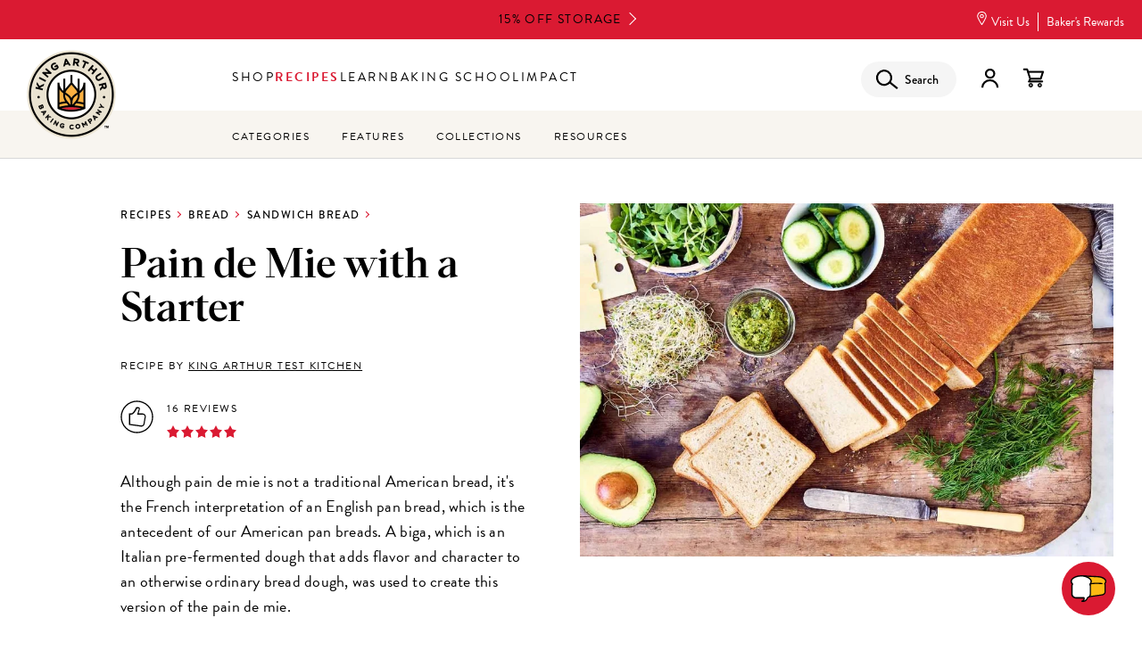

--- FILE ---
content_type: text/html; charset=UTF-8
request_url: https://www.kingarthurbaking.com/recipes/pain-de-mie-with-a-starter-recipe
body_size: 303608
content:


<!DOCTYPE html>
<html lang="en" dir="ltr" prefix="og: https://ogp.me/ns#">
  <head>
    <script src="https://cmp.osano.com/16BVKQTfs1jrp3fQq/38f12463-ec03-4b90-bebd-1d81c52b1d3d/osano.js"></script>
          <script>
        !function(e,n,t,i,r,o){function s(e){if("number"!=typeof e)return e;var n=new Date;return new Date(n.getTime()+1e3*e)}var a=4e3,c="xnpe_async_hide";function p(e){return e.reduce((function(e,n){return e[n]=function(){e._.push([n.toString(),arguments])},e}),{_:[]})}function m(e,n,t){var i=t.createElement(n);i.src=e;var r=t.getElementsByTagName(n)[0];return r.parentNode.insertBefore(i,r),i}function u(e){return"[object Date]"===Object.prototype.toString.call(e)}o.target=o.target||"https://api.exponea.com",o.file_path=o.file_path||o.target+"/js/exponea.min.js",r[n]=p(["anonymize","initialize","identify","getSegments","update","track","trackLink","trackEnhancedEcommerce","getHtml","showHtml","showBanner","showWebLayer","ping","getAbTest","loadDependency","getRecommendation","reloadWebLayers","_preInitialize","_initializeConfig"]),r[n].notifications=p(["isAvailable","isSubscribed","subscribe","unsubscribe"]),r[n].segments=p(["subscribe"]),r[n]["snippetVersion"]="v2.7.0",function(e,n,t){e[n]["_"+t]={},e[n]["_"+t].nowFn=Date.now,e[n]["_"+t].snippetStartTime=e[n]["_"+t].nowFn()}(r,n,"performance"),function(e,n,t,i,r,o){e[r]={sdk:e[i],sdkObjectName:i,skipExperiments:!!t.new_experiments,sign:t.token+"/"+(o.exec(n.cookie)||["","new"])[1],path:t.target}}(r,e,o,n,i,RegExp("__exponea_etc__"+"=([\\w-]+)")),function(e,n,t){m(e.file_path,n,t)}(o,t,e),function(e,n,t,i,r,o,p){if(e.new_experiments){!0===e.new_experiments&&(e.new_experiments={});var l,f=e.new_experiments.hide_class||c,_=e.new_experiments.timeout||a,g=encodeURIComponent(o.location.href.split("#")[0]);e.cookies&&e.cookies.expires&&("number"==typeof e.cookies.expires||u(e.cookies.expires)?l=s(e.cookies.expires):e.cookies.expires.tracking&&("number"==typeof e.cookies.expires.tracking||u(e.cookies.expires.tracking))&&(l=s(e.cookies.expires.tracking))),l&&l<new Date&&(l=void 0);var d=e.target+"/webxp/"+n+"/"+o[t].sign+"/modifications.min.js?http-referer="+g+"&timeout="+_+"ms"+(l?"&cookie-expires="+Math.floor(l.getTime()/1e3):"");"sync"===e.new_experiments.mode&&o.localStorage.getItem("__exponea__sync_modifications__")?function(e,n,t,i,r){t[r][n]="<"+n+' src="'+e+'"></'+n+">",i.writeln(t[r][n]),i.writeln("<"+n+">!"+r+".init && document.writeln("+r+"."+n+'.replace("/'+n+'/", "/'+n+'-async/").replace("><", " async><"))</'+n+">")}(d,n,o,p,t):function(e,n,t,i,r,o,s,a){o.documentElement.classList.add(e);var c=m(t,i,o);function p(){r[a].init||m(t.replace("/"+i+"/","/"+i+"-async/"),i,o)}function u(){o.documentElement.classList.remove(e)}c.onload=p,c.onerror=p,r.setTimeout(u,n),r[s]._revealPage=u}(f,_,d,n,o,p,r,t)}}(o,t,i,0,n,r,e),function(e,n,t){var i;e[n]._initializeConfig(t),(null===(i=t.experimental)||void 0===i?void 0:i.non_personalized_weblayers)&&e[n]._preInitialize(t),e[n].start=function(i){i&&Object.keys(i).forEach((function(e){return t[e]=i[e]})),e[n].initialize(t)}}(r,n,o)}(document,"exponea","script","webxpClient",window,{
          target: "https://us3-api.eng.bloomreach.com",
          token: 'cb973830-3819-11f0-b80d-3697b8bbf344',
          experimental: {
            non_personalized_weblayers: true
          },
        });
        window.Osano = window.Osano || {};
        let br_allowed = true;
        if ('cm' in Osano && 'getConsent' in Osano.cm) {
          let consent = Osano.cm.getConsent();
          if ('PERSONALIZATION' in consent && consent.PERSONALIZATION === 'DENY') {
            br_allowed = false;
          }
        }
        if (br_allowed) {
          exponea.start();
        }
      </script>
              <script src="https://rapid-cdn.yottaa.com/rapid/lib/OxPT6H61GJkLAw.js"></script>
        <!-- Google Tag Manager -->
    <script>(function(w,d,s,l,i){w[l]=w[l]||[];w[l].push({'gtm.start':
          new Date().getTime(),event:'gtm.js'});var f=d.getElementsByTagName(s)[0],
        j=d.createElement(s),dl=l!='dataLayer'?'&l='+l:'';j.async=true;j.src=
        'https://www.googletagmanager.com/gtm.js?id='+i+dl;f.parentNode.insertBefore(j,f);
      })(window,document,'script','dataLayer','GTM-M867KWL');</script>
    <!-- End Google Tag Manager -->
    <meta charset="utf-8" />
<script type="text/javascript">(window.NREUM||(NREUM={})).init={privacy:{cookies_enabled:true},ajax:{deny_list:["bam.nr-data.net"]},feature_flags:["soft_nav"],distributed_tracing:{enabled:true}};(window.NREUM||(NREUM={})).loader_config={agentID:"401101452",accountID:"2490913",trustKey:"26315",xpid:"VgIOUV9SCxAEVFBTBwEAX1Q=",licenseKey:"6b8b93db2d",applicationID:"401100790",browserID:"401101452"};;/*! For license information please see nr-loader-spa-1.308.0.min.js.LICENSE.txt */
(()=>{var e,t,r={384:(e,t,r)=>{"use strict";r.d(t,{NT:()=>a,US:()=>u,Zm:()=>o,bQ:()=>d,dV:()=>c,pV:()=>l});var n=r(6154),i=r(1863),s=r(1910);const a={beacon:"bam.nr-data.net",errorBeacon:"bam.nr-data.net"};function o(){return n.gm.NREUM||(n.gm.NREUM={}),void 0===n.gm.newrelic&&(n.gm.newrelic=n.gm.NREUM),n.gm.NREUM}function c(){let e=o();return e.o||(e.o={ST:n.gm.setTimeout,SI:n.gm.setImmediate||n.gm.setInterval,CT:n.gm.clearTimeout,XHR:n.gm.XMLHttpRequest,REQ:n.gm.Request,EV:n.gm.Event,PR:n.gm.Promise,MO:n.gm.MutationObserver,FETCH:n.gm.fetch,WS:n.gm.WebSocket},(0,s.i)(...Object.values(e.o))),e}function d(e,t){let r=o();r.initializedAgents??={},t.initializedAt={ms:(0,i.t)(),date:new Date},r.initializedAgents[e]=t}function u(e,t){o()[e]=t}function l(){return function(){let e=o();const t=e.info||{};e.info={beacon:a.beacon,errorBeacon:a.errorBeacon,...t}}(),function(){let e=o();const t=e.init||{};e.init={...t}}(),c(),function(){let e=o();const t=e.loader_config||{};e.loader_config={...t}}(),o()}},782:(e,t,r)=>{"use strict";r.d(t,{T:()=>n});const n=r(860).K7.pageViewTiming},860:(e,t,r)=>{"use strict";r.d(t,{$J:()=>u,K7:()=>c,P3:()=>d,XX:()=>i,Yy:()=>o,df:()=>s,qY:()=>n,v4:()=>a});const n="events",i="jserrors",s="browser/blobs",a="rum",o="browser/logs",c={ajax:"ajax",genericEvents:"generic_events",jserrors:i,logging:"logging",metrics:"metrics",pageAction:"page_action",pageViewEvent:"page_view_event",pageViewTiming:"page_view_timing",sessionReplay:"session_replay",sessionTrace:"session_trace",softNav:"soft_navigations",spa:"spa"},d={[c.pageViewEvent]:1,[c.pageViewTiming]:2,[c.metrics]:3,[c.jserrors]:4,[c.spa]:5,[c.ajax]:6,[c.sessionTrace]:7,[c.softNav]:8,[c.sessionReplay]:9,[c.logging]:10,[c.genericEvents]:11},u={[c.pageViewEvent]:a,[c.pageViewTiming]:n,[c.ajax]:n,[c.spa]:n,[c.softNav]:n,[c.metrics]:i,[c.jserrors]:i,[c.sessionTrace]:s,[c.sessionReplay]:s,[c.logging]:o,[c.genericEvents]:"ins"}},944:(e,t,r)=>{"use strict";r.d(t,{R:()=>i});var n=r(3241);function i(e,t){"function"==typeof console.debug&&(console.debug("New Relic Warning: https://github.com/newrelic/newrelic-browser-agent/blob/main/docs/warning-codes.md#".concat(e),t),(0,n.W)({agentIdentifier:null,drained:null,type:"data",name:"warn",feature:"warn",data:{code:e,secondary:t}}))}},993:(e,t,r)=>{"use strict";r.d(t,{A$:()=>s,ET:()=>a,TZ:()=>o,p_:()=>i});var n=r(860);const i={ERROR:"ERROR",WARN:"WARN",INFO:"INFO",DEBUG:"DEBUG",TRACE:"TRACE"},s={OFF:0,ERROR:1,WARN:2,INFO:3,DEBUG:4,TRACE:5},a="log",o=n.K7.logging},1541:(e,t,r)=>{"use strict";r.d(t,{U:()=>i,f:()=>n});const n={MFE:"MFE",BA:"BA"};function i(e,t){if(2!==t?.harvestEndpointVersion)return{};const r=t.agentRef.runtime.appMetadata.agents[0].entityGuid;return e?{"source.id":e.id,"source.name":e.name,"source.type":e.type,"parent.id":e.parent?.id||r,"parent.type":e.parent?.type||n.BA}:{"entity.guid":r,appId:t.agentRef.info.applicationID}}},1687:(e,t,r)=>{"use strict";r.d(t,{Ak:()=>d,Ze:()=>h,x3:()=>u});var n=r(3241),i=r(7836),s=r(3606),a=r(860),o=r(2646);const c={};function d(e,t){const r={staged:!1,priority:a.P3[t]||0};l(e),c[e].get(t)||c[e].set(t,r)}function u(e,t){e&&c[e]&&(c[e].get(t)&&c[e].delete(t),p(e,t,!1),c[e].size&&f(e))}function l(e){if(!e)throw new Error("agentIdentifier required");c[e]||(c[e]=new Map)}function h(e="",t="feature",r=!1){if(l(e),!e||!c[e].get(t)||r)return p(e,t);c[e].get(t).staged=!0,f(e)}function f(e){const t=Array.from(c[e]);t.every(([e,t])=>t.staged)&&(t.sort((e,t)=>e[1].priority-t[1].priority),t.forEach(([t])=>{c[e].delete(t),p(e,t)}))}function p(e,t,r=!0){const a=e?i.ee.get(e):i.ee,c=s.i.handlers;if(!a.aborted&&a.backlog&&c){if((0,n.W)({agentIdentifier:e,type:"lifecycle",name:"drain",feature:t}),r){const e=a.backlog[t],r=c[t];if(r){for(let t=0;e&&t<e.length;++t)g(e[t],r);Object.entries(r).forEach(([e,t])=>{Object.values(t||{}).forEach(t=>{t[0]?.on&&t[0]?.context()instanceof o.y&&t[0].on(e,t[1])})})}}a.isolatedBacklog||delete c[t],a.backlog[t]=null,a.emit("drain-"+t,[])}}function g(e,t){var r=e[1];Object.values(t[r]||{}).forEach(t=>{var r=e[0];if(t[0]===r){var n=t[1],i=e[3],s=e[2];n.apply(i,s)}})}},1738:(e,t,r)=>{"use strict";r.d(t,{U:()=>f,Y:()=>h});var n=r(3241),i=r(9908),s=r(1863),a=r(944),o=r(5701),c=r(3969),d=r(8362),u=r(860),l=r(4261);function h(e,t,r,s){const h=s||r;!h||h[e]&&h[e]!==d.d.prototype[e]||(h[e]=function(){(0,i.p)(c.xV,["API/"+e+"/called"],void 0,u.K7.metrics,r.ee),(0,n.W)({agentIdentifier:r.agentIdentifier,drained:!!o.B?.[r.agentIdentifier],type:"data",name:"api",feature:l.Pl+e,data:{}});try{return t.apply(this,arguments)}catch(e){(0,a.R)(23,e)}})}function f(e,t,r,n,a){const o=e.info;null===r?delete o.jsAttributes[t]:o.jsAttributes[t]=r,(a||null===r)&&(0,i.p)(l.Pl+n,[(0,s.t)(),t,r],void 0,"session",e.ee)}},1741:(e,t,r)=>{"use strict";r.d(t,{W:()=>s});var n=r(944),i=r(4261);class s{#e(e,...t){if(this[e]!==s.prototype[e])return this[e](...t);(0,n.R)(35,e)}addPageAction(e,t){return this.#e(i.hG,e,t)}register(e){return this.#e(i.eY,e)}recordCustomEvent(e,t){return this.#e(i.fF,e,t)}setPageViewName(e,t){return this.#e(i.Fw,e,t)}setCustomAttribute(e,t,r){return this.#e(i.cD,e,t,r)}noticeError(e,t){return this.#e(i.o5,e,t)}setUserId(e,t=!1){return this.#e(i.Dl,e,t)}setApplicationVersion(e){return this.#e(i.nb,e)}setErrorHandler(e){return this.#e(i.bt,e)}addRelease(e,t){return this.#e(i.k6,e,t)}log(e,t){return this.#e(i.$9,e,t)}start(){return this.#e(i.d3)}finished(e){return this.#e(i.BL,e)}recordReplay(){return this.#e(i.CH)}pauseReplay(){return this.#e(i.Tb)}addToTrace(e){return this.#e(i.U2,e)}setCurrentRouteName(e){return this.#e(i.PA,e)}interaction(e){return this.#e(i.dT,e)}wrapLogger(e,t,r){return this.#e(i.Wb,e,t,r)}measure(e,t){return this.#e(i.V1,e,t)}consent(e){return this.#e(i.Pv,e)}}},1863:(e,t,r)=>{"use strict";function n(){return Math.floor(performance.now())}r.d(t,{t:()=>n})},1910:(e,t,r)=>{"use strict";r.d(t,{i:()=>s});var n=r(944);const i=new Map;function s(...e){return e.every(e=>{if(i.has(e))return i.get(e);const t="function"==typeof e?e.toString():"",r=t.includes("[native code]"),s=t.includes("nrWrapper");return r||s||(0,n.R)(64,e?.name||t),i.set(e,r),r})}},2555:(e,t,r)=>{"use strict";r.d(t,{D:()=>o,f:()=>a});var n=r(384),i=r(8122);const s={beacon:n.NT.beacon,errorBeacon:n.NT.errorBeacon,licenseKey:void 0,applicationID:void 0,sa:void 0,queueTime:void 0,applicationTime:void 0,ttGuid:void 0,user:void 0,account:void 0,product:void 0,extra:void 0,jsAttributes:{},userAttributes:void 0,atts:void 0,transactionName:void 0,tNamePlain:void 0};function a(e){try{return!!e.licenseKey&&!!e.errorBeacon&&!!e.applicationID}catch(e){return!1}}const o=e=>(0,i.a)(e,s)},2614:(e,t,r)=>{"use strict";r.d(t,{BB:()=>a,H3:()=>n,g:()=>d,iL:()=>c,tS:()=>o,uh:()=>i,wk:()=>s});const n="NRBA",i="SESSION",s=144e5,a=18e5,o={STARTED:"session-started",PAUSE:"session-pause",RESET:"session-reset",RESUME:"session-resume",UPDATE:"session-update"},c={SAME_TAB:"same-tab",CROSS_TAB:"cross-tab"},d={OFF:0,FULL:1,ERROR:2}},2646:(e,t,r)=>{"use strict";r.d(t,{y:()=>n});class n{constructor(e){this.contextId=e}}},2843:(e,t,r)=>{"use strict";r.d(t,{G:()=>s,u:()=>i});var n=r(3878);function i(e,t=!1,r,i){(0,n.DD)("visibilitychange",function(){if(t)return void("hidden"===document.visibilityState&&e());e(document.visibilityState)},r,i)}function s(e,t,r){(0,n.sp)("pagehide",e,t,r)}},3241:(e,t,r)=>{"use strict";r.d(t,{W:()=>s});var n=r(6154);const i="newrelic";function s(e={}){try{n.gm.dispatchEvent(new CustomEvent(i,{detail:e}))}catch(e){}}},3304:(e,t,r)=>{"use strict";r.d(t,{A:()=>s});var n=r(7836);const i=()=>{const e=new WeakSet;return(t,r)=>{if("object"==typeof r&&null!==r){if(e.has(r))return;e.add(r)}return r}};function s(e){try{return JSON.stringify(e,i())??""}catch(e){try{n.ee.emit("internal-error",[e])}catch(e){}return""}}},3333:(e,t,r)=>{"use strict";r.d(t,{$v:()=>u,TZ:()=>n,Xh:()=>c,Zp:()=>i,kd:()=>d,mq:()=>o,nf:()=>a,qN:()=>s});const n=r(860).K7.genericEvents,i=["auxclick","click","copy","keydown","paste","scrollend"],s=["focus","blur"],a=4,o=1e3,c=2e3,d=["PageAction","UserAction","BrowserPerformance"],u={RESOURCES:"experimental.resources",REGISTER:"register"}},3434:(e,t,r)=>{"use strict";r.d(t,{Jt:()=>s,YM:()=>d});var n=r(7836),i=r(5607);const s="nr@original:".concat(i.W),a=50;var o=Object.prototype.hasOwnProperty,c=!1;function d(e,t){return e||(e=n.ee),r.inPlace=function(e,t,n,i,s){n||(n="");const a="-"===n.charAt(0);for(let o=0;o<t.length;o++){const c=t[o],d=e[c];l(d)||(e[c]=r(d,a?c+n:n,i,c,s))}},r.flag=s,r;function r(t,r,n,c,d){return l(t)?t:(r||(r=""),nrWrapper[s]=t,function(e,t,r){if(Object.defineProperty&&Object.keys)try{return Object.keys(e).forEach(function(r){Object.defineProperty(t,r,{get:function(){return e[r]},set:function(t){return e[r]=t,t}})}),t}catch(e){u([e],r)}for(var n in e)o.call(e,n)&&(t[n]=e[n])}(t,nrWrapper,e),nrWrapper);function nrWrapper(){var s,o,l,h;let f;try{o=this,s=[...arguments],l="function"==typeof n?n(s,o):n||{}}catch(t){u([t,"",[s,o,c],l],e)}i(r+"start",[s,o,c],l,d);const p=performance.now();let g;try{return h=t.apply(o,s),g=performance.now(),h}catch(e){throw g=performance.now(),i(r+"err",[s,o,e],l,d),f=e,f}finally{const e=g-p,t={start:p,end:g,duration:e,isLongTask:e>=a,methodName:c,thrownError:f};t.isLongTask&&i("long-task",[t,o],l,d),i(r+"end",[s,o,h],l,d)}}}function i(r,n,i,s){if(!c||t){var a=c;c=!0;try{e.emit(r,n,i,t,s)}catch(t){u([t,r,n,i],e)}c=a}}}function u(e,t){t||(t=n.ee);try{t.emit("internal-error",e)}catch(e){}}function l(e){return!(e&&"function"==typeof e&&e.apply&&!e[s])}},3606:(e,t,r)=>{"use strict";r.d(t,{i:()=>s});var n=r(9908);s.on=a;var i=s.handlers={};function s(e,t,r,s){a(s||n.d,i,e,t,r)}function a(e,t,r,i,s){s||(s="feature"),e||(e=n.d);var a=t[s]=t[s]||{};(a[r]=a[r]||[]).push([e,i])}},3738:(e,t,r)=>{"use strict";r.d(t,{He:()=>i,Kp:()=>o,Lc:()=>d,Rz:()=>u,TZ:()=>n,bD:()=>s,d3:()=>a,jx:()=>l,sl:()=>h,uP:()=>c});const n=r(860).K7.sessionTrace,i="bstResource",s="resource",a="-start",o="-end",c="fn"+a,d="fn"+o,u="pushState",l=1e3,h=3e4},3785:(e,t,r)=>{"use strict";r.d(t,{R:()=>c,b:()=>d});var n=r(9908),i=r(1863),s=r(860),a=r(3969),o=r(993);function c(e,t,r={},c=o.p_.INFO,d=!0,u,l=(0,i.t)()){(0,n.p)(a.xV,["API/logging/".concat(c.toLowerCase(),"/called")],void 0,s.K7.metrics,e),(0,n.p)(o.ET,[l,t,r,c,d,u],void 0,s.K7.logging,e)}function d(e){return"string"==typeof e&&Object.values(o.p_).some(t=>t===e.toUpperCase().trim())}},3878:(e,t,r)=>{"use strict";function n(e,t){return{capture:e,passive:!1,signal:t}}function i(e,t,r=!1,i){window.addEventListener(e,t,n(r,i))}function s(e,t,r=!1,i){document.addEventListener(e,t,n(r,i))}r.d(t,{DD:()=>s,jT:()=>n,sp:()=>i})},3962:(e,t,r)=>{"use strict";r.d(t,{AM:()=>a,O2:()=>l,OV:()=>s,Qu:()=>h,TZ:()=>c,ih:()=>f,pP:()=>o,t1:()=>u,tC:()=>i,wD:()=>d});var n=r(860);const i=["click","keydown","submit"],s="popstate",a="api",o="initialPageLoad",c=n.K7.softNav,d=5e3,u=500,l={INITIAL_PAGE_LOAD:"",ROUTE_CHANGE:1,UNSPECIFIED:2},h={INTERACTION:1,AJAX:2,CUSTOM_END:3,CUSTOM_TRACER:4},f={IP:"in progress",PF:"pending finish",FIN:"finished",CAN:"cancelled"}},3969:(e,t,r)=>{"use strict";r.d(t,{TZ:()=>n,XG:()=>o,rs:()=>i,xV:()=>a,z_:()=>s});const n=r(860).K7.metrics,i="sm",s="cm",a="storeSupportabilityMetrics",o="storeEventMetrics"},4234:(e,t,r)=>{"use strict";r.d(t,{W:()=>s});var n=r(7836),i=r(1687);class s{constructor(e,t){this.agentIdentifier=e,this.ee=n.ee.get(e),this.featureName=t,this.blocked=!1}deregisterDrain(){(0,i.x3)(this.agentIdentifier,this.featureName)}}},4261:(e,t,r)=>{"use strict";r.d(t,{$9:()=>u,BL:()=>c,CH:()=>p,Dl:()=>R,Fw:()=>w,PA:()=>v,Pl:()=>n,Pv:()=>A,Tb:()=>h,U2:()=>a,V1:()=>E,Wb:()=>T,bt:()=>y,cD:()=>b,d3:()=>x,dT:()=>d,eY:()=>g,fF:()=>f,hG:()=>s,hw:()=>i,k6:()=>o,nb:()=>m,o5:()=>l});const n="api-",i=n+"ixn-",s="addPageAction",a="addToTrace",o="addRelease",c="finished",d="interaction",u="log",l="noticeError",h="pauseReplay",f="recordCustomEvent",p="recordReplay",g="register",m="setApplicationVersion",v="setCurrentRouteName",b="setCustomAttribute",y="setErrorHandler",w="setPageViewName",R="setUserId",x="start",T="wrapLogger",E="measure",A="consent"},5205:(e,t,r)=>{"use strict";r.d(t,{j:()=>S});var n=r(384),i=r(1741);var s=r(2555),a=r(3333);const o=e=>{if(!e||"string"!=typeof e)return!1;try{document.createDocumentFragment().querySelector(e)}catch{return!1}return!0};var c=r(2614),d=r(944),u=r(8122);const l="[data-nr-mask]",h=e=>(0,u.a)(e,(()=>{const e={feature_flags:[],experimental:{allow_registered_children:!1,resources:!1},mask_selector:"*",block_selector:"[data-nr-block]",mask_input_options:{color:!1,date:!1,"datetime-local":!1,email:!1,month:!1,number:!1,range:!1,search:!1,tel:!1,text:!1,time:!1,url:!1,week:!1,textarea:!1,select:!1,password:!0}};return{ajax:{deny_list:void 0,block_internal:!0,enabled:!0,autoStart:!0},api:{get allow_registered_children(){return e.feature_flags.includes(a.$v.REGISTER)||e.experimental.allow_registered_children},set allow_registered_children(t){e.experimental.allow_registered_children=t},duplicate_registered_data:!1},browser_consent_mode:{enabled:!1},distributed_tracing:{enabled:void 0,exclude_newrelic_header:void 0,cors_use_newrelic_header:void 0,cors_use_tracecontext_headers:void 0,allowed_origins:void 0},get feature_flags(){return e.feature_flags},set feature_flags(t){e.feature_flags=t},generic_events:{enabled:!0,autoStart:!0},harvest:{interval:30},jserrors:{enabled:!0,autoStart:!0},logging:{enabled:!0,autoStart:!0},metrics:{enabled:!0,autoStart:!0},obfuscate:void 0,page_action:{enabled:!0},page_view_event:{enabled:!0,autoStart:!0},page_view_timing:{enabled:!0,autoStart:!0},performance:{capture_marks:!1,capture_measures:!1,capture_detail:!0,resources:{get enabled(){return e.feature_flags.includes(a.$v.RESOURCES)||e.experimental.resources},set enabled(t){e.experimental.resources=t},asset_types:[],first_party_domains:[],ignore_newrelic:!0}},privacy:{cookies_enabled:!0},proxy:{assets:void 0,beacon:void 0},session:{expiresMs:c.wk,inactiveMs:c.BB},session_replay:{autoStart:!0,enabled:!1,preload:!1,sampling_rate:10,error_sampling_rate:100,collect_fonts:!1,inline_images:!1,fix_stylesheets:!0,mask_all_inputs:!0,get mask_text_selector(){return e.mask_selector},set mask_text_selector(t){o(t)?e.mask_selector="".concat(t,",").concat(l):""===t||null===t?e.mask_selector=l:(0,d.R)(5,t)},get block_class(){return"nr-block"},get ignore_class(){return"nr-ignore"},get mask_text_class(){return"nr-mask"},get block_selector(){return e.block_selector},set block_selector(t){o(t)?e.block_selector+=",".concat(t):""!==t&&(0,d.R)(6,t)},get mask_input_options(){return e.mask_input_options},set mask_input_options(t){t&&"object"==typeof t?e.mask_input_options={...t,password:!0}:(0,d.R)(7,t)}},session_trace:{enabled:!0,autoStart:!0},soft_navigations:{enabled:!0,autoStart:!0},spa:{enabled:!0,autoStart:!0},ssl:void 0,user_actions:{enabled:!0,elementAttributes:["id","className","tagName","type"]}}})());var f=r(6154),p=r(9324);let g=0;const m={buildEnv:p.F3,distMethod:p.Xs,version:p.xv,originTime:f.WN},v={consented:!1},b={appMetadata:{},get consented(){return this.session?.state?.consent||v.consented},set consented(e){v.consented=e},customTransaction:void 0,denyList:void 0,disabled:!1,harvester:void 0,isolatedBacklog:!1,isRecording:!1,loaderType:void 0,maxBytes:3e4,obfuscator:void 0,onerror:void 0,ptid:void 0,releaseIds:{},session:void 0,timeKeeper:void 0,registeredEntities:[],jsAttributesMetadata:{bytes:0},get harvestCount(){return++g}},y=e=>{const t=(0,u.a)(e,b),r=Object.keys(m).reduce((e,t)=>(e[t]={value:m[t],writable:!1,configurable:!0,enumerable:!0},e),{});return Object.defineProperties(t,r)};var w=r(5701);const R=e=>{const t=e.startsWith("http");e+="/",r.p=t?e:"https://"+e};var x=r(7836),T=r(3241);const E={accountID:void 0,trustKey:void 0,agentID:void 0,licenseKey:void 0,applicationID:void 0,xpid:void 0},A=e=>(0,u.a)(e,E),_=new Set;function S(e,t={},r,a){let{init:o,info:c,loader_config:d,runtime:u={},exposed:l=!0}=t;if(!c){const e=(0,n.pV)();o=e.init,c=e.info,d=e.loader_config}e.init=h(o||{}),e.loader_config=A(d||{}),c.jsAttributes??={},f.bv&&(c.jsAttributes.isWorker=!0),e.info=(0,s.D)(c);const p=e.init,g=[c.beacon,c.errorBeacon];_.has(e.agentIdentifier)||(p.proxy.assets&&(R(p.proxy.assets),g.push(p.proxy.assets)),p.proxy.beacon&&g.push(p.proxy.beacon),e.beacons=[...g],function(e){const t=(0,n.pV)();Object.getOwnPropertyNames(i.W.prototype).forEach(r=>{const n=i.W.prototype[r];if("function"!=typeof n||"constructor"===n)return;let s=t[r];e[r]&&!1!==e.exposed&&"micro-agent"!==e.runtime?.loaderType&&(t[r]=(...t)=>{const n=e[r](...t);return s?s(...t):n})})}(e),(0,n.US)("activatedFeatures",w.B)),u.denyList=[...p.ajax.deny_list||[],...p.ajax.block_internal?g:[]],u.ptid=e.agentIdentifier,u.loaderType=r,e.runtime=y(u),_.has(e.agentIdentifier)||(e.ee=x.ee.get(e.agentIdentifier),e.exposed=l,(0,T.W)({agentIdentifier:e.agentIdentifier,drained:!!w.B?.[e.agentIdentifier],type:"lifecycle",name:"initialize",feature:void 0,data:e.config})),_.add(e.agentIdentifier)}},5270:(e,t,r)=>{"use strict";r.d(t,{Aw:()=>a,SR:()=>s,rF:()=>o});var n=r(384),i=r(7767);function s(e){return!!(0,n.dV)().o.MO&&(0,i.V)(e)&&!0===e?.session_trace.enabled}function a(e){return!0===e?.session_replay.preload&&s(e)}function o(e,t){try{if("string"==typeof t?.type){if("password"===t.type.toLowerCase())return"*".repeat(e?.length||0);if(void 0!==t?.dataset?.nrUnmask||t?.classList?.contains("nr-unmask"))return e}}catch(e){}return"string"==typeof e?e.replace(/[\S]/g,"*"):"*".repeat(e?.length||0)}},5289:(e,t,r)=>{"use strict";r.d(t,{GG:()=>a,Qr:()=>c,sB:()=>o});var n=r(3878),i=r(6389);function s(){return"undefined"==typeof document||"complete"===document.readyState}function a(e,t){if(s())return e();const r=(0,i.J)(e),a=setInterval(()=>{s()&&(clearInterval(a),r())},500);(0,n.sp)("load",r,t)}function o(e){if(s())return e();(0,n.DD)("DOMContentLoaded",e)}function c(e){if(s())return e();(0,n.sp)("popstate",e)}},5607:(e,t,r)=>{"use strict";r.d(t,{W:()=>n});const n=(0,r(9566).bz)()},5701:(e,t,r)=>{"use strict";r.d(t,{B:()=>s,t:()=>a});var n=r(3241);const i=new Set,s={};function a(e,t){const r=t.agentIdentifier;s[r]??={},e&&"object"==typeof e&&(i.has(r)||(t.ee.emit("rumresp",[e]),s[r]=e,i.add(r),(0,n.W)({agentIdentifier:r,loaded:!0,drained:!0,type:"lifecycle",name:"load",feature:void 0,data:e})))}},6154:(e,t,r)=>{"use strict";r.d(t,{OF:()=>d,RI:()=>i,WN:()=>h,bv:()=>s,eN:()=>f,gm:()=>a,lR:()=>l,m:()=>c,mw:()=>o,sb:()=>u});var n=r(1863);const i="undefined"!=typeof window&&!!window.document,s="undefined"!=typeof WorkerGlobalScope&&("undefined"!=typeof self&&self instanceof WorkerGlobalScope&&self.navigator instanceof WorkerNavigator||"undefined"!=typeof globalThis&&globalThis instanceof WorkerGlobalScope&&globalThis.navigator instanceof WorkerNavigator),a=i?window:"undefined"!=typeof WorkerGlobalScope&&("undefined"!=typeof self&&self instanceof WorkerGlobalScope&&self||"undefined"!=typeof globalThis&&globalThis instanceof WorkerGlobalScope&&globalThis),o=Boolean("hidden"===a?.document?.visibilityState),c=""+a?.location,d=/iPad|iPhone|iPod/.test(a.navigator?.userAgent),u=d&&"undefined"==typeof SharedWorker,l=(()=>{const e=a.navigator?.userAgent?.match(/Firefox[/\s](\d+\.\d+)/);return Array.isArray(e)&&e.length>=2?+e[1]:0})(),h=Date.now()-(0,n.t)(),f=()=>"undefined"!=typeof PerformanceNavigationTiming&&a?.performance?.getEntriesByType("navigation")?.[0]?.responseStart},6344:(e,t,r)=>{"use strict";r.d(t,{BB:()=>u,Qb:()=>l,TZ:()=>i,Ug:()=>a,Vh:()=>s,_s:()=>o,bc:()=>d,yP:()=>c});var n=r(2614);const i=r(860).K7.sessionReplay,s="errorDuringReplay",a=.12,o={DomContentLoaded:0,Load:1,FullSnapshot:2,IncrementalSnapshot:3,Meta:4,Custom:5},c={[n.g.ERROR]:15e3,[n.g.FULL]:3e5,[n.g.OFF]:0},d={RESET:{message:"Session was reset",sm:"Reset"},IMPORT:{message:"Recorder failed to import",sm:"Import"},TOO_MANY:{message:"429: Too Many Requests",sm:"Too-Many"},TOO_BIG:{message:"Payload was too large",sm:"Too-Big"},CROSS_TAB:{message:"Session Entity was set to OFF on another tab",sm:"Cross-Tab"},ENTITLEMENTS:{message:"Session Replay is not allowed and will not be started",sm:"Entitlement"}},u=5e3,l={API:"api",RESUME:"resume",SWITCH_TO_FULL:"switchToFull",INITIALIZE:"initialize",PRELOAD:"preload"}},6389:(e,t,r)=>{"use strict";function n(e,t=500,r={}){const n=r?.leading||!1;let i;return(...r)=>{n&&void 0===i&&(e.apply(this,r),i=setTimeout(()=>{i=clearTimeout(i)},t)),n||(clearTimeout(i),i=setTimeout(()=>{e.apply(this,r)},t))}}function i(e){let t=!1;return(...r)=>{t||(t=!0,e.apply(this,r))}}r.d(t,{J:()=>i,s:()=>n})},6630:(e,t,r)=>{"use strict";r.d(t,{T:()=>n});const n=r(860).K7.pageViewEvent},6774:(e,t,r)=>{"use strict";r.d(t,{T:()=>n});const n=r(860).K7.jserrors},7295:(e,t,r)=>{"use strict";r.d(t,{Xv:()=>a,gX:()=>i,iW:()=>s});var n=[];function i(e){if(!e||s(e))return!1;if(0===n.length)return!0;if("*"===n[0].hostname)return!1;for(var t=0;t<n.length;t++){var r=n[t];if(r.hostname.test(e.hostname)&&r.pathname.test(e.pathname))return!1}return!0}function s(e){return void 0===e.hostname}function a(e){if(n=[],e&&e.length)for(var t=0;t<e.length;t++){let r=e[t];if(!r)continue;if("*"===r)return void(n=[{hostname:"*"}]);0===r.indexOf("http://")?r=r.substring(7):0===r.indexOf("https://")&&(r=r.substring(8));const i=r.indexOf("/");let s,a;i>0?(s=r.substring(0,i),a=r.substring(i)):(s=r,a="*");let[c]=s.split(":");n.push({hostname:o(c),pathname:o(a,!0)})}}function o(e,t=!1){const r=e.replace(/[.+?^${}()|[\]\\]/g,e=>"\\"+e).replace(/\*/g,".*?");return new RegExp((t?"^":"")+r+"$")}},7485:(e,t,r)=>{"use strict";r.d(t,{D:()=>i});var n=r(6154);function i(e){if(0===(e||"").indexOf("data:"))return{protocol:"data"};try{const t=new URL(e,location.href),r={port:t.port,hostname:t.hostname,pathname:t.pathname,search:t.search,protocol:t.protocol.slice(0,t.protocol.indexOf(":")),sameOrigin:t.protocol===n.gm?.location?.protocol&&t.host===n.gm?.location?.host};return r.port&&""!==r.port||("http:"===t.protocol&&(r.port="80"),"https:"===t.protocol&&(r.port="443")),r.pathname&&""!==r.pathname?r.pathname.startsWith("/")||(r.pathname="/".concat(r.pathname)):r.pathname="/",r}catch(e){return{}}}},7699:(e,t,r)=>{"use strict";r.d(t,{It:()=>s,KC:()=>o,No:()=>i,qh:()=>a});var n=r(860);const i=16e3,s=1e6,a="SESSION_ERROR",o={[n.K7.logging]:!0,[n.K7.genericEvents]:!1,[n.K7.jserrors]:!1,[n.K7.ajax]:!1}},7767:(e,t,r)=>{"use strict";r.d(t,{V:()=>i});var n=r(6154);const i=e=>n.RI&&!0===e?.privacy.cookies_enabled},7836:(e,t,r)=>{"use strict";r.d(t,{P:()=>o,ee:()=>c});var n=r(384),i=r(8990),s=r(2646),a=r(5607);const o="nr@context:".concat(a.W),c=function e(t,r){var n={},a={},u={},l=!1;try{l=16===r.length&&d.initializedAgents?.[r]?.runtime.isolatedBacklog}catch(e){}var h={on:p,addEventListener:p,removeEventListener:function(e,t){var r=n[e];if(!r)return;for(var i=0;i<r.length;i++)r[i]===t&&r.splice(i,1)},emit:function(e,r,n,i,s){!1!==s&&(s=!0);if(c.aborted&&!i)return;t&&s&&t.emit(e,r,n);var o=f(n);g(e).forEach(e=>{e.apply(o,r)});var d=v()[a[e]];d&&d.push([h,e,r,o]);return o},get:m,listeners:g,context:f,buffer:function(e,t){const r=v();if(t=t||"feature",h.aborted)return;Object.entries(e||{}).forEach(([e,n])=>{a[n]=t,t in r||(r[t]=[])})},abort:function(){h._aborted=!0,Object.keys(h.backlog).forEach(e=>{delete h.backlog[e]})},isBuffering:function(e){return!!v()[a[e]]},debugId:r,backlog:l?{}:t&&"object"==typeof t.backlog?t.backlog:{},isolatedBacklog:l};return Object.defineProperty(h,"aborted",{get:()=>{let e=h._aborted||!1;return e||(t&&(e=t.aborted),e)}}),h;function f(e){return e&&e instanceof s.y?e:e?(0,i.I)(e,o,()=>new s.y(o)):new s.y(o)}function p(e,t){n[e]=g(e).concat(t)}function g(e){return n[e]||[]}function m(t){return u[t]=u[t]||e(h,t)}function v(){return h.backlog}}(void 0,"globalEE"),d=(0,n.Zm)();d.ee||(d.ee=c)},8122:(e,t,r)=>{"use strict";r.d(t,{a:()=>i});var n=r(944);function i(e,t){try{if(!e||"object"!=typeof e)return(0,n.R)(3);if(!t||"object"!=typeof t)return(0,n.R)(4);const r=Object.create(Object.getPrototypeOf(t),Object.getOwnPropertyDescriptors(t)),s=0===Object.keys(r).length?e:r;for(let a in s)if(void 0!==e[a])try{if(null===e[a]){r[a]=null;continue}Array.isArray(e[a])&&Array.isArray(t[a])?r[a]=Array.from(new Set([...e[a],...t[a]])):"object"==typeof e[a]&&"object"==typeof t[a]?r[a]=i(e[a],t[a]):r[a]=e[a]}catch(e){r[a]||(0,n.R)(1,e)}return r}catch(e){(0,n.R)(2,e)}}},8139:(e,t,r)=>{"use strict";r.d(t,{u:()=>h});var n=r(7836),i=r(3434),s=r(8990),a=r(6154);const o={},c=a.gm.XMLHttpRequest,d="addEventListener",u="removeEventListener",l="nr@wrapped:".concat(n.P);function h(e){var t=function(e){return(e||n.ee).get("events")}(e);if(o[t.debugId]++)return t;o[t.debugId]=1;var r=(0,i.YM)(t,!0);function h(e){r.inPlace(e,[d,u],"-",p)}function p(e,t){return e[1]}return"getPrototypeOf"in Object&&(a.RI&&f(document,h),c&&f(c.prototype,h),f(a.gm,h)),t.on(d+"-start",function(e,t){var n=e[1];if(null!==n&&("function"==typeof n||"object"==typeof n)&&"newrelic"!==e[0]){var i=(0,s.I)(n,l,function(){var e={object:function(){if("function"!=typeof n.handleEvent)return;return n.handleEvent.apply(n,arguments)},function:n}[typeof n];return e?r(e,"fn-",null,e.name||"anonymous"):n});this.wrapped=e[1]=i}}),t.on(u+"-start",function(e){e[1]=this.wrapped||e[1]}),t}function f(e,t,...r){let n=e;for(;"object"==typeof n&&!Object.prototype.hasOwnProperty.call(n,d);)n=Object.getPrototypeOf(n);n&&t(n,...r)}},8362:(e,t,r)=>{"use strict";r.d(t,{d:()=>s});var n=r(9566),i=r(1741);class s extends i.W{agentIdentifier=(0,n.LA)(16)}},8374:(e,t,r)=>{r.nc=(()=>{try{return document?.currentScript?.nonce}catch(e){}return""})()},8990:(e,t,r)=>{"use strict";r.d(t,{I:()=>i});var n=Object.prototype.hasOwnProperty;function i(e,t,r){if(n.call(e,t))return e[t];var i=r();if(Object.defineProperty&&Object.keys)try{return Object.defineProperty(e,t,{value:i,writable:!0,enumerable:!1}),i}catch(e){}return e[t]=i,i}},9119:(e,t,r)=>{"use strict";r.d(t,{L:()=>s});var n=/([^?#]*)[^#]*(#[^?]*|$).*/,i=/([^?#]*)().*/;function s(e,t){return e?e.replace(t?n:i,"$1$2"):e}},9300:(e,t,r)=>{"use strict";r.d(t,{T:()=>n});const n=r(860).K7.ajax},9324:(e,t,r)=>{"use strict";r.d(t,{AJ:()=>a,F3:()=>i,Xs:()=>s,Yq:()=>o,xv:()=>n});const n="1.308.0",i="PROD",s="CDN",a="@newrelic/rrweb",o="1.0.1"},9566:(e,t,r)=>{"use strict";r.d(t,{LA:()=>o,ZF:()=>c,bz:()=>a,el:()=>d});var n=r(6154);const i="xxxxxxxx-xxxx-4xxx-yxxx-xxxxxxxxxxxx";function s(e,t){return e?15&e[t]:16*Math.random()|0}function a(){const e=n.gm?.crypto||n.gm?.msCrypto;let t,r=0;return e&&e.getRandomValues&&(t=e.getRandomValues(new Uint8Array(30))),i.split("").map(e=>"x"===e?s(t,r++).toString(16):"y"===e?(3&s()|8).toString(16):e).join("")}function o(e){const t=n.gm?.crypto||n.gm?.msCrypto;let r,i=0;t&&t.getRandomValues&&(r=t.getRandomValues(new Uint8Array(e)));const a=[];for(var o=0;o<e;o++)a.push(s(r,i++).toString(16));return a.join("")}function c(){return o(16)}function d(){return o(32)}},9908:(e,t,r)=>{"use strict";r.d(t,{d:()=>n,p:()=>i});var n=r(7836).ee.get("handle");function i(e,t,r,i,s){s?(s.buffer([e],i),s.emit(e,t,r)):(n.buffer([e],i),n.emit(e,t,r))}}},n={};function i(e){var t=n[e];if(void 0!==t)return t.exports;var s=n[e]={exports:{}};return r[e](s,s.exports,i),s.exports}i.m=r,i.d=(e,t)=>{for(var r in t)i.o(t,r)&&!i.o(e,r)&&Object.defineProperty(e,r,{enumerable:!0,get:t[r]})},i.f={},i.e=e=>Promise.all(Object.keys(i.f).reduce((t,r)=>(i.f[r](e,t),t),[])),i.u=e=>({212:"nr-spa-compressor",249:"nr-spa-recorder",478:"nr-spa"}[e]+"-1.308.0.min.js"),i.o=(e,t)=>Object.prototype.hasOwnProperty.call(e,t),e={},t="NRBA-1.308.0.PROD:",i.l=(r,n,s,a)=>{if(e[r])e[r].push(n);else{var o,c;if(void 0!==s)for(var d=document.getElementsByTagName("script"),u=0;u<d.length;u++){var l=d[u];if(l.getAttribute("src")==r||l.getAttribute("data-webpack")==t+s){o=l;break}}if(!o){c=!0;var h={478:"sha512-RSfSVnmHk59T/uIPbdSE0LPeqcEdF4/+XhfJdBuccH5rYMOEZDhFdtnh6X6nJk7hGpzHd9Ujhsy7lZEz/ORYCQ==",249:"sha512-ehJXhmntm85NSqW4MkhfQqmeKFulra3klDyY0OPDUE+sQ3GokHlPh1pmAzuNy//3j4ac6lzIbmXLvGQBMYmrkg==",212:"sha512-B9h4CR46ndKRgMBcK+j67uSR2RCnJfGefU+A7FrgR/k42ovXy5x/MAVFiSvFxuVeEk/pNLgvYGMp1cBSK/G6Fg=="};(o=document.createElement("script")).charset="utf-8",i.nc&&o.setAttribute("nonce",i.nc),o.setAttribute("data-webpack",t+s),o.src=r,0!==o.src.indexOf(window.location.origin+"/")&&(o.crossOrigin="anonymous"),h[a]&&(o.integrity=h[a])}e[r]=[n];var f=(t,n)=>{o.onerror=o.onload=null,clearTimeout(p);var i=e[r];if(delete e[r],o.parentNode&&o.parentNode.removeChild(o),i&&i.forEach(e=>e(n)),t)return t(n)},p=setTimeout(f.bind(null,void 0,{type:"timeout",target:o}),12e4);o.onerror=f.bind(null,o.onerror),o.onload=f.bind(null,o.onload),c&&document.head.appendChild(o)}},i.r=e=>{"undefined"!=typeof Symbol&&Symbol.toStringTag&&Object.defineProperty(e,Symbol.toStringTag,{value:"Module"}),Object.defineProperty(e,"__esModule",{value:!0})},i.p="https://js-agent.newrelic.com/",(()=>{var e={38:0,788:0};i.f.j=(t,r)=>{var n=i.o(e,t)?e[t]:void 0;if(0!==n)if(n)r.push(n[2]);else{var s=new Promise((r,i)=>n=e[t]=[r,i]);r.push(n[2]=s);var a=i.p+i.u(t),o=new Error;i.l(a,r=>{if(i.o(e,t)&&(0!==(n=e[t])&&(e[t]=void 0),n)){var s=r&&("load"===r.type?"missing":r.type),a=r&&r.target&&r.target.src;o.message="Loading chunk "+t+" failed: ("+s+": "+a+")",o.name="ChunkLoadError",o.type=s,o.request=a,n[1](o)}},"chunk-"+t,t)}};var t=(t,r)=>{var n,s,[a,o,c]=r,d=0;if(a.some(t=>0!==e[t])){for(n in o)i.o(o,n)&&(i.m[n]=o[n]);if(c)c(i)}for(t&&t(r);d<a.length;d++)s=a[d],i.o(e,s)&&e[s]&&e[s][0](),e[s]=0},r=self["webpackChunk:NRBA-1.308.0.PROD"]=self["webpackChunk:NRBA-1.308.0.PROD"]||[];r.forEach(t.bind(null,0)),r.push=t.bind(null,r.push.bind(r))})(),(()=>{"use strict";i(8374);var e=i(8362),t=i(860);const r=Object.values(t.K7);var n=i(5205);var s=i(9908),a=i(1863),o=i(4261),c=i(1738);var d=i(1687),u=i(4234),l=i(5289),h=i(6154),f=i(944),p=i(5270),g=i(7767),m=i(6389),v=i(7699);class b extends u.W{constructor(e,t){super(e.agentIdentifier,t),this.agentRef=e,this.abortHandler=void 0,this.featAggregate=void 0,this.loadedSuccessfully=void 0,this.onAggregateImported=new Promise(e=>{this.loadedSuccessfully=e}),this.deferred=Promise.resolve(),!1===e.init[this.featureName].autoStart?this.deferred=new Promise((t,r)=>{this.ee.on("manual-start-all",(0,m.J)(()=>{(0,d.Ak)(e.agentIdentifier,this.featureName),t()}))}):(0,d.Ak)(e.agentIdentifier,t)}importAggregator(e,t,r={}){if(this.featAggregate)return;const n=async()=>{let n;await this.deferred;try{if((0,g.V)(e.init)){const{setupAgentSession:t}=await i.e(478).then(i.bind(i,8766));n=t(e)}}catch(e){(0,f.R)(20,e),this.ee.emit("internal-error",[e]),(0,s.p)(v.qh,[e],void 0,this.featureName,this.ee)}try{if(!this.#t(this.featureName,n,e.init))return(0,d.Ze)(this.agentIdentifier,this.featureName),void this.loadedSuccessfully(!1);const{Aggregate:i}=await t();this.featAggregate=new i(e,r),e.runtime.harvester.initializedAggregates.push(this.featAggregate),this.loadedSuccessfully(!0)}catch(e){(0,f.R)(34,e),this.abortHandler?.(),(0,d.Ze)(this.agentIdentifier,this.featureName,!0),this.loadedSuccessfully(!1),this.ee&&this.ee.abort()}};h.RI?(0,l.GG)(()=>n(),!0):n()}#t(e,r,n){if(this.blocked)return!1;switch(e){case t.K7.sessionReplay:return(0,p.SR)(n)&&!!r;case t.K7.sessionTrace:return!!r;default:return!0}}}var y=i(6630),w=i(2614),R=i(3241);class x extends b{static featureName=y.T;constructor(e){var t;super(e,y.T),this.setupInspectionEvents(e.agentIdentifier),t=e,(0,c.Y)(o.Fw,function(e,r){"string"==typeof e&&("/"!==e.charAt(0)&&(e="/"+e),t.runtime.customTransaction=(r||"http://custom.transaction")+e,(0,s.p)(o.Pl+o.Fw,[(0,a.t)()],void 0,void 0,t.ee))},t),this.importAggregator(e,()=>i.e(478).then(i.bind(i,2467)))}setupInspectionEvents(e){const t=(t,r)=>{t&&(0,R.W)({agentIdentifier:e,timeStamp:t.timeStamp,loaded:"complete"===t.target.readyState,type:"window",name:r,data:t.target.location+""})};(0,l.sB)(e=>{t(e,"DOMContentLoaded")}),(0,l.GG)(e=>{t(e,"load")}),(0,l.Qr)(e=>{t(e,"navigate")}),this.ee.on(w.tS.UPDATE,(t,r)=>{(0,R.W)({agentIdentifier:e,type:"lifecycle",name:"session",data:r})})}}var T=i(384);class E extends e.d{constructor(e){var t;(super(),h.gm)?(this.features={},(0,T.bQ)(this.agentIdentifier,this),this.desiredFeatures=new Set(e.features||[]),this.desiredFeatures.add(x),(0,n.j)(this,e,e.loaderType||"agent"),t=this,(0,c.Y)(o.cD,function(e,r,n=!1){if("string"==typeof e){if(["string","number","boolean"].includes(typeof r)||null===r)return(0,c.U)(t,e,r,o.cD,n);(0,f.R)(40,typeof r)}else(0,f.R)(39,typeof e)},t),function(e){(0,c.Y)(o.Dl,function(t,r=!1){if("string"!=typeof t&&null!==t)return void(0,f.R)(41,typeof t);const n=e.info.jsAttributes["enduser.id"];r&&null!=n&&n!==t?(0,s.p)(o.Pl+"setUserIdAndResetSession",[t],void 0,"session",e.ee):(0,c.U)(e,"enduser.id",t,o.Dl,!0)},e)}(this),function(e){(0,c.Y)(o.nb,function(t){if("string"==typeof t||null===t)return(0,c.U)(e,"application.version",t,o.nb,!1);(0,f.R)(42,typeof t)},e)}(this),function(e){(0,c.Y)(o.d3,function(){e.ee.emit("manual-start-all")},e)}(this),function(e){(0,c.Y)(o.Pv,function(t=!0){if("boolean"==typeof t){if((0,s.p)(o.Pl+o.Pv,[t],void 0,"session",e.ee),e.runtime.consented=t,t){const t=e.features.page_view_event;t.onAggregateImported.then(e=>{const r=t.featAggregate;e&&!r.sentRum&&r.sendRum()})}}else(0,f.R)(65,typeof t)},e)}(this),this.run()):(0,f.R)(21)}get config(){return{info:this.info,init:this.init,loader_config:this.loader_config,runtime:this.runtime}}get api(){return this}run(){try{const e=function(e){const t={};return r.forEach(r=>{t[r]=!!e[r]?.enabled}),t}(this.init),n=[...this.desiredFeatures];n.sort((e,r)=>t.P3[e.featureName]-t.P3[r.featureName]),n.forEach(r=>{if(!e[r.featureName]&&r.featureName!==t.K7.pageViewEvent)return;if(r.featureName===t.K7.spa)return void(0,f.R)(67);const n=function(e){switch(e){case t.K7.ajax:return[t.K7.jserrors];case t.K7.sessionTrace:return[t.K7.ajax,t.K7.pageViewEvent];case t.K7.sessionReplay:return[t.K7.sessionTrace];case t.K7.pageViewTiming:return[t.K7.pageViewEvent];default:return[]}}(r.featureName).filter(e=>!(e in this.features));n.length>0&&(0,f.R)(36,{targetFeature:r.featureName,missingDependencies:n}),this.features[r.featureName]=new r(this)})}catch(e){(0,f.R)(22,e);for(const e in this.features)this.features[e].abortHandler?.();const t=(0,T.Zm)();delete t.initializedAgents[this.agentIdentifier]?.features,delete this.sharedAggregator;return t.ee.get(this.agentIdentifier).abort(),!1}}}var A=i(2843),_=i(782);class S extends b{static featureName=_.T;constructor(e){super(e,_.T),h.RI&&((0,A.u)(()=>(0,s.p)("docHidden",[(0,a.t)()],void 0,_.T,this.ee),!0),(0,A.G)(()=>(0,s.p)("winPagehide",[(0,a.t)()],void 0,_.T,this.ee)),this.importAggregator(e,()=>i.e(478).then(i.bind(i,9917))))}}var O=i(3969);class I extends b{static featureName=O.TZ;constructor(e){super(e,O.TZ),h.RI&&document.addEventListener("securitypolicyviolation",e=>{(0,s.p)(O.xV,["Generic/CSPViolation/Detected"],void 0,this.featureName,this.ee)}),this.importAggregator(e,()=>i.e(478).then(i.bind(i,6555)))}}var N=i(6774),P=i(3878),k=i(3304);class D{constructor(e,t,r,n,i){this.name="UncaughtError",this.message="string"==typeof e?e:(0,k.A)(e),this.sourceURL=t,this.line=r,this.column=n,this.__newrelic=i}}function C(e){return M(e)?e:new D(void 0!==e?.message?e.message:e,e?.filename||e?.sourceURL,e?.lineno||e?.line,e?.colno||e?.col,e?.__newrelic,e?.cause)}function j(e){const t="Unhandled Promise Rejection: ";if(!e?.reason)return;if(M(e.reason)){try{e.reason.message.startsWith(t)||(e.reason.message=t+e.reason.message)}catch(e){}return C(e.reason)}const r=C(e.reason);return(r.message||"").startsWith(t)||(r.message=t+r.message),r}function L(e){if(e.error instanceof SyntaxError&&!/:\d+$/.test(e.error.stack?.trim())){const t=new D(e.message,e.filename,e.lineno,e.colno,e.error.__newrelic,e.cause);return t.name=SyntaxError.name,t}return M(e.error)?e.error:C(e)}function M(e){return e instanceof Error&&!!e.stack}function H(e,r,n,i,o=(0,a.t)()){"string"==typeof e&&(e=new Error(e)),(0,s.p)("err",[e,o,!1,r,n.runtime.isRecording,void 0,i],void 0,t.K7.jserrors,n.ee),(0,s.p)("uaErr",[],void 0,t.K7.genericEvents,n.ee)}var B=i(1541),K=i(993),W=i(3785);function U(e,{customAttributes:t={},level:r=K.p_.INFO}={},n,i,s=(0,a.t)()){(0,W.R)(n.ee,e,t,r,!1,i,s)}function F(e,r,n,i,c=(0,a.t)()){(0,s.p)(o.Pl+o.hG,[c,e,r,i],void 0,t.K7.genericEvents,n.ee)}function V(e,r,n,i,c=(0,a.t)()){const{start:d,end:u,customAttributes:l}=r||{},h={customAttributes:l||{}};if("object"!=typeof h.customAttributes||"string"!=typeof e||0===e.length)return void(0,f.R)(57);const p=(e,t)=>null==e?t:"number"==typeof e?e:e instanceof PerformanceMark?e.startTime:Number.NaN;if(h.start=p(d,0),h.end=p(u,c),Number.isNaN(h.start)||Number.isNaN(h.end))(0,f.R)(57);else{if(h.duration=h.end-h.start,!(h.duration<0))return(0,s.p)(o.Pl+o.V1,[h,e,i],void 0,t.K7.genericEvents,n.ee),h;(0,f.R)(58)}}function G(e,r={},n,i,c=(0,a.t)()){(0,s.p)(o.Pl+o.fF,[c,e,r,i],void 0,t.K7.genericEvents,n.ee)}function z(e){(0,c.Y)(o.eY,function(t){return Y(e,t)},e)}function Y(e,r,n){(0,f.R)(54,"newrelic.register"),r||={},r.type=B.f.MFE,r.licenseKey||=e.info.licenseKey,r.blocked=!1,r.parent=n||{},Array.isArray(r.tags)||(r.tags=[]);const i={};r.tags.forEach(e=>{"name"!==e&&"id"!==e&&(i["source.".concat(e)]=!0)}),r.isolated??=!0;let o=()=>{};const c=e.runtime.registeredEntities;if(!r.isolated){const e=c.find(({metadata:{target:{id:e}}})=>e===r.id&&!r.isolated);if(e)return e}const d=e=>{r.blocked=!0,o=e};function u(e){return"string"==typeof e&&!!e.trim()&&e.trim().length<501||"number"==typeof e}e.init.api.allow_registered_children||d((0,m.J)(()=>(0,f.R)(55))),u(r.id)&&u(r.name)||d((0,m.J)(()=>(0,f.R)(48,r)));const l={addPageAction:(t,n={})=>g(F,[t,{...i,...n},e],r),deregister:()=>{d((0,m.J)(()=>(0,f.R)(68)))},log:(t,n={})=>g(U,[t,{...n,customAttributes:{...i,...n.customAttributes||{}}},e],r),measure:(t,n={})=>g(V,[t,{...n,customAttributes:{...i,...n.customAttributes||{}}},e],r),noticeError:(t,n={})=>g(H,[t,{...i,...n},e],r),register:(t={})=>g(Y,[e,t],l.metadata.target),recordCustomEvent:(t,n={})=>g(G,[t,{...i,...n},e],r),setApplicationVersion:e=>p("application.version",e),setCustomAttribute:(e,t)=>p(e,t),setUserId:e=>p("enduser.id",e),metadata:{customAttributes:i,target:r}},h=()=>(r.blocked&&o(),r.blocked);h()||c.push(l);const p=(e,t)=>{h()||(i[e]=t)},g=(r,n,i)=>{if(h())return;const o=(0,a.t)();(0,s.p)(O.xV,["API/register/".concat(r.name,"/called")],void 0,t.K7.metrics,e.ee);try{if(e.init.api.duplicate_registered_data&&"register"!==r.name){let e=n;if(n[1]instanceof Object){const t={"child.id":i.id,"child.type":i.type};e="customAttributes"in n[1]?[n[0],{...n[1],customAttributes:{...n[1].customAttributes,...t}},...n.slice(2)]:[n[0],{...n[1],...t},...n.slice(2)]}r(...e,void 0,o)}return r(...n,i,o)}catch(e){(0,f.R)(50,e)}};return l}class Z extends b{static featureName=N.T;constructor(e){var t;super(e,N.T),t=e,(0,c.Y)(o.o5,(e,r)=>H(e,r,t),t),function(e){(0,c.Y)(o.bt,function(t){e.runtime.onerror=t},e)}(e),function(e){let t=0;(0,c.Y)(o.k6,function(e,r){++t>10||(this.runtime.releaseIds[e.slice(-200)]=(""+r).slice(-200))},e)}(e),z(e);try{this.removeOnAbort=new AbortController}catch(e){}this.ee.on("internal-error",(t,r)=>{this.abortHandler&&(0,s.p)("ierr",[C(t),(0,a.t)(),!0,{},e.runtime.isRecording,r],void 0,this.featureName,this.ee)}),h.gm.addEventListener("unhandledrejection",t=>{this.abortHandler&&(0,s.p)("err",[j(t),(0,a.t)(),!1,{unhandledPromiseRejection:1},e.runtime.isRecording],void 0,this.featureName,this.ee)},(0,P.jT)(!1,this.removeOnAbort?.signal)),h.gm.addEventListener("error",t=>{this.abortHandler&&(0,s.p)("err",[L(t),(0,a.t)(),!1,{},e.runtime.isRecording],void 0,this.featureName,this.ee)},(0,P.jT)(!1,this.removeOnAbort?.signal)),this.abortHandler=this.#r,this.importAggregator(e,()=>i.e(478).then(i.bind(i,2176)))}#r(){this.removeOnAbort?.abort(),this.abortHandler=void 0}}var q=i(8990);let X=1;function J(e){const t=typeof e;return!e||"object"!==t&&"function"!==t?-1:e===h.gm?0:(0,q.I)(e,"nr@id",function(){return X++})}function Q(e){if("string"==typeof e&&e.length)return e.length;if("object"==typeof e){if("undefined"!=typeof ArrayBuffer&&e instanceof ArrayBuffer&&e.byteLength)return e.byteLength;if("undefined"!=typeof Blob&&e instanceof Blob&&e.size)return e.size;if(!("undefined"!=typeof FormData&&e instanceof FormData))try{return(0,k.A)(e).length}catch(e){return}}}var ee=i(8139),te=i(7836),re=i(3434);const ne={},ie=["open","send"];function se(e){var t=e||te.ee;const r=function(e){return(e||te.ee).get("xhr")}(t);if(void 0===h.gm.XMLHttpRequest)return r;if(ne[r.debugId]++)return r;ne[r.debugId]=1,(0,ee.u)(t);var n=(0,re.YM)(r),i=h.gm.XMLHttpRequest,s=h.gm.MutationObserver,a=h.gm.Promise,o=h.gm.setInterval,c="readystatechange",d=["onload","onerror","onabort","onloadstart","onloadend","onprogress","ontimeout"],u=[],l=h.gm.XMLHttpRequest=function(e){const t=new i(e),s=r.context(t);try{r.emit("new-xhr",[t],s),t.addEventListener(c,(a=s,function(){var e=this;e.readyState>3&&!a.resolved&&(a.resolved=!0,r.emit("xhr-resolved",[],e)),n.inPlace(e,d,"fn-",y)}),(0,P.jT)(!1))}catch(e){(0,f.R)(15,e);try{r.emit("internal-error",[e])}catch(e){}}var a;return t};function p(e,t){n.inPlace(t,["onreadystatechange"],"fn-",y)}if(function(e,t){for(var r in e)t[r]=e[r]}(i,l),l.prototype=i.prototype,n.inPlace(l.prototype,ie,"-xhr-",y),r.on("send-xhr-start",function(e,t){p(e,t),function(e){u.push(e),s&&(g?g.then(b):o?o(b):(m=-m,v.data=m))}(t)}),r.on("open-xhr-start",p),s){var g=a&&a.resolve();if(!o&&!a){var m=1,v=document.createTextNode(m);new s(b).observe(v,{characterData:!0})}}else t.on("fn-end",function(e){e[0]&&e[0].type===c||b()});function b(){for(var e=0;e<u.length;e++)p(0,u[e]);u.length&&(u=[])}function y(e,t){return t}return r}var ae="fetch-",oe=ae+"body-",ce=["arrayBuffer","blob","json","text","formData"],de=h.gm.Request,ue=h.gm.Response,le="prototype";const he={};function fe(e){const t=function(e){return(e||te.ee).get("fetch")}(e);if(!(de&&ue&&h.gm.fetch))return t;if(he[t.debugId]++)return t;function r(e,r,n){var i=e[r];"function"==typeof i&&(e[r]=function(){var e,r=[...arguments],s={};t.emit(n+"before-start",[r],s),s[te.P]&&s[te.P].dt&&(e=s[te.P].dt);var a=i.apply(this,r);return t.emit(n+"start",[r,e],a),a.then(function(e){return t.emit(n+"end",[null,e],a),e},function(e){throw t.emit(n+"end",[e],a),e})})}return he[t.debugId]=1,ce.forEach(e=>{r(de[le],e,oe),r(ue[le],e,oe)}),r(h.gm,"fetch",ae),t.on(ae+"end",function(e,r){var n=this;if(r){var i=r.headers.get("content-length");null!==i&&(n.rxSize=i),t.emit(ae+"done",[null,r],n)}else t.emit(ae+"done",[e],n)}),t}var pe=i(7485),ge=i(9566);class me{constructor(e){this.agentRef=e}generateTracePayload(e){const t=this.agentRef.loader_config;if(!this.shouldGenerateTrace(e)||!t)return null;var r=(t.accountID||"").toString()||null,n=(t.agentID||"").toString()||null,i=(t.trustKey||"").toString()||null;if(!r||!n)return null;var s=(0,ge.ZF)(),a=(0,ge.el)(),o=Date.now(),c={spanId:s,traceId:a,timestamp:o};return(e.sameOrigin||this.isAllowedOrigin(e)&&this.useTraceContextHeadersForCors())&&(c.traceContextParentHeader=this.generateTraceContextParentHeader(s,a),c.traceContextStateHeader=this.generateTraceContextStateHeader(s,o,r,n,i)),(e.sameOrigin&&!this.excludeNewrelicHeader()||!e.sameOrigin&&this.isAllowedOrigin(e)&&this.useNewrelicHeaderForCors())&&(c.newrelicHeader=this.generateTraceHeader(s,a,o,r,n,i)),c}generateTraceContextParentHeader(e,t){return"00-"+t+"-"+e+"-01"}generateTraceContextStateHeader(e,t,r,n,i){return i+"@nr=0-1-"+r+"-"+n+"-"+e+"----"+t}generateTraceHeader(e,t,r,n,i,s){if(!("function"==typeof h.gm?.btoa))return null;var a={v:[0,1],d:{ty:"Browser",ac:n,ap:i,id:e,tr:t,ti:r}};return s&&n!==s&&(a.d.tk=s),btoa((0,k.A)(a))}shouldGenerateTrace(e){return this.agentRef.init?.distributed_tracing?.enabled&&this.isAllowedOrigin(e)}isAllowedOrigin(e){var t=!1;const r=this.agentRef.init?.distributed_tracing;if(e.sameOrigin)t=!0;else if(r?.allowed_origins instanceof Array)for(var n=0;n<r.allowed_origins.length;n++){var i=(0,pe.D)(r.allowed_origins[n]);if(e.hostname===i.hostname&&e.protocol===i.protocol&&e.port===i.port){t=!0;break}}return t}excludeNewrelicHeader(){var e=this.agentRef.init?.distributed_tracing;return!!e&&!!e.exclude_newrelic_header}useNewrelicHeaderForCors(){var e=this.agentRef.init?.distributed_tracing;return!!e&&!1!==e.cors_use_newrelic_header}useTraceContextHeadersForCors(){var e=this.agentRef.init?.distributed_tracing;return!!e&&!!e.cors_use_tracecontext_headers}}var ve=i(9300),be=i(7295);function ye(e){return"string"==typeof e?e:e instanceof(0,T.dV)().o.REQ?e.url:h.gm?.URL&&e instanceof URL?e.href:void 0}var we=["load","error","abort","timeout"],Re=we.length,xe=(0,T.dV)().o.REQ,Te=(0,T.dV)().o.XHR;const Ee="X-NewRelic-App-Data";class Ae extends b{static featureName=ve.T;constructor(e){super(e,ve.T),this.dt=new me(e),this.handler=(e,t,r,n)=>(0,s.p)(e,t,r,n,this.ee);try{const e={xmlhttprequest:"xhr",fetch:"fetch",beacon:"beacon"};h.gm?.performance?.getEntriesByType("resource").forEach(r=>{if(r.initiatorType in e&&0!==r.responseStatus){const n={status:r.responseStatus},i={rxSize:r.transferSize,duration:Math.floor(r.duration),cbTime:0};_e(n,r.name),this.handler("xhr",[n,i,r.startTime,r.responseEnd,e[r.initiatorType]],void 0,t.K7.ajax)}})}catch(e){}fe(this.ee),se(this.ee),function(e,r,n,i){function o(e){var t=this;t.totalCbs=0,t.called=0,t.cbTime=0,t.end=T,t.ended=!1,t.xhrGuids={},t.lastSize=null,t.loadCaptureCalled=!1,t.params=this.params||{},t.metrics=this.metrics||{},t.latestLongtaskEnd=0,e.addEventListener("load",function(r){E(t,e)},(0,P.jT)(!1)),h.lR||e.addEventListener("progress",function(e){t.lastSize=e.loaded},(0,P.jT)(!1))}function c(e){this.params={method:e[0]},_e(this,e[1]),this.metrics={}}function d(t,r){e.loader_config.xpid&&this.sameOrigin&&r.setRequestHeader("X-NewRelic-ID",e.loader_config.xpid);var n=i.generateTracePayload(this.parsedOrigin);if(n){var s=!1;n.newrelicHeader&&(r.setRequestHeader("newrelic",n.newrelicHeader),s=!0),n.traceContextParentHeader&&(r.setRequestHeader("traceparent",n.traceContextParentHeader),n.traceContextStateHeader&&r.setRequestHeader("tracestate",n.traceContextStateHeader),s=!0),s&&(this.dt=n)}}function u(e,t){var n=this.metrics,i=e[0],s=this;if(n&&i){var o=Q(i);o&&(n.txSize=o)}this.startTime=(0,a.t)(),this.body=i,this.listener=function(e){try{"abort"!==e.type||s.loadCaptureCalled||(s.params.aborted=!0),("load"!==e.type||s.called===s.totalCbs&&(s.onloadCalled||"function"!=typeof t.onload)&&"function"==typeof s.end)&&s.end(t)}catch(e){try{r.emit("internal-error",[e])}catch(e){}}};for(var c=0;c<Re;c++)t.addEventListener(we[c],this.listener,(0,P.jT)(!1))}function l(e,t,r){this.cbTime+=e,t?this.onloadCalled=!0:this.called+=1,this.called!==this.totalCbs||!this.onloadCalled&&"function"==typeof r.onload||"function"!=typeof this.end||this.end(r)}function f(e,t){var r=""+J(e)+!!t;this.xhrGuids&&!this.xhrGuids[r]&&(this.xhrGuids[r]=!0,this.totalCbs+=1)}function p(e,t){var r=""+J(e)+!!t;this.xhrGuids&&this.xhrGuids[r]&&(delete this.xhrGuids[r],this.totalCbs-=1)}function g(){this.endTime=(0,a.t)()}function m(e,t){t instanceof Te&&"load"===e[0]&&r.emit("xhr-load-added",[e[1],e[2]],t)}function v(e,t){t instanceof Te&&"load"===e[0]&&r.emit("xhr-load-removed",[e[1],e[2]],t)}function b(e,t,r){t instanceof Te&&("onload"===r&&(this.onload=!0),("load"===(e[0]&&e[0].type)||this.onload)&&(this.xhrCbStart=(0,a.t)()))}function y(e,t){this.xhrCbStart&&r.emit("xhr-cb-time",[(0,a.t)()-this.xhrCbStart,this.onload,t],t)}function w(e){var t,r=e[1]||{};if("string"==typeof e[0]?0===(t=e[0]).length&&h.RI&&(t=""+h.gm.location.href):e[0]&&e[0].url?t=e[0].url:h.gm?.URL&&e[0]&&e[0]instanceof URL?t=e[0].href:"function"==typeof e[0].toString&&(t=e[0].toString()),"string"==typeof t&&0!==t.length){t&&(this.parsedOrigin=(0,pe.D)(t),this.sameOrigin=this.parsedOrigin.sameOrigin);var n=i.generateTracePayload(this.parsedOrigin);if(n&&(n.newrelicHeader||n.traceContextParentHeader))if(e[0]&&e[0].headers)o(e[0].headers,n)&&(this.dt=n);else{var s={};for(var a in r)s[a]=r[a];s.headers=new Headers(r.headers||{}),o(s.headers,n)&&(this.dt=n),e.length>1?e[1]=s:e.push(s)}}function o(e,t){var r=!1;return t.newrelicHeader&&(e.set("newrelic",t.newrelicHeader),r=!0),t.traceContextParentHeader&&(e.set("traceparent",t.traceContextParentHeader),t.traceContextStateHeader&&e.set("tracestate",t.traceContextStateHeader),r=!0),r}}function R(e,t){this.params={},this.metrics={},this.startTime=(0,a.t)(),this.dt=t,e.length>=1&&(this.target=e[0]),e.length>=2&&(this.opts=e[1]);var r=this.opts||{},n=this.target;_e(this,ye(n));var i=(""+(n&&n instanceof xe&&n.method||r.method||"GET")).toUpperCase();this.params.method=i,this.body=r.body,this.txSize=Q(r.body)||0}function x(e,r){if(this.endTime=(0,a.t)(),this.params||(this.params={}),(0,be.iW)(this.params))return;let i;this.params.status=r?r.status:0,"string"==typeof this.rxSize&&this.rxSize.length>0&&(i=+this.rxSize);const s={txSize:this.txSize,rxSize:i,duration:(0,a.t)()-this.startTime};n("xhr",[this.params,s,this.startTime,this.endTime,"fetch"],this,t.K7.ajax)}function T(e){const r=this.params,i=this.metrics;if(!this.ended){this.ended=!0;for(let t=0;t<Re;t++)e.removeEventListener(we[t],this.listener,!1);r.aborted||(0,be.iW)(r)||(i.duration=(0,a.t)()-this.startTime,this.loadCaptureCalled||4!==e.readyState?null==r.status&&(r.status=0):E(this,e),i.cbTime=this.cbTime,n("xhr",[r,i,this.startTime,this.endTime,"xhr"],this,t.K7.ajax))}}function E(e,n){e.params.status=n.status;var i=function(e,t){var r=e.responseType;return"json"===r&&null!==t?t:"arraybuffer"===r||"blob"===r||"json"===r?Q(e.response):"text"===r||""===r||void 0===r?Q(e.responseText):void 0}(n,e.lastSize);if(i&&(e.metrics.rxSize=i),e.sameOrigin&&n.getAllResponseHeaders().indexOf(Ee)>=0){var a=n.getResponseHeader(Ee);a&&((0,s.p)(O.rs,["Ajax/CrossApplicationTracing/Header/Seen"],void 0,t.K7.metrics,r),e.params.cat=a.split(", ").pop())}e.loadCaptureCalled=!0}r.on("new-xhr",o),r.on("open-xhr-start",c),r.on("open-xhr-end",d),r.on("send-xhr-start",u),r.on("xhr-cb-time",l),r.on("xhr-load-added",f),r.on("xhr-load-removed",p),r.on("xhr-resolved",g),r.on("addEventListener-end",m),r.on("removeEventListener-end",v),r.on("fn-end",y),r.on("fetch-before-start",w),r.on("fetch-start",R),r.on("fn-start",b),r.on("fetch-done",x)}(e,this.ee,this.handler,this.dt),this.importAggregator(e,()=>i.e(478).then(i.bind(i,3845)))}}function _e(e,t){var r=(0,pe.D)(t),n=e.params||e;n.hostname=r.hostname,n.port=r.port,n.protocol=r.protocol,n.host=r.hostname+":"+r.port,n.pathname=r.pathname,e.parsedOrigin=r,e.sameOrigin=r.sameOrigin}const Se={},Oe=["pushState","replaceState"];function Ie(e){const t=function(e){return(e||te.ee).get("history")}(e);return!h.RI||Se[t.debugId]++||(Se[t.debugId]=1,(0,re.YM)(t).inPlace(window.history,Oe,"-")),t}var Ne=i(3738);function Pe(e){(0,c.Y)(o.BL,function(r=Date.now()){const n=r-h.WN;n<0&&(0,f.R)(62,r),(0,s.p)(O.XG,[o.BL,{time:n}],void 0,t.K7.metrics,e.ee),e.addToTrace({name:o.BL,start:r,origin:"nr"}),(0,s.p)(o.Pl+o.hG,[n,o.BL],void 0,t.K7.genericEvents,e.ee)},e)}const{He:ke,bD:De,d3:Ce,Kp:je,TZ:Le,Lc:Me,uP:He,Rz:Be}=Ne;class Ke extends b{static featureName=Le;constructor(e){var r;super(e,Le),r=e,(0,c.Y)(o.U2,function(e){if(!(e&&"object"==typeof e&&e.name&&e.start))return;const n={n:e.name,s:e.start-h.WN,e:(e.end||e.start)-h.WN,o:e.origin||"",t:"api"};n.s<0||n.e<0||n.e<n.s?(0,f.R)(61,{start:n.s,end:n.e}):(0,s.p)("bstApi",[n],void 0,t.K7.sessionTrace,r.ee)},r),Pe(e);if(!(0,g.V)(e.init))return void this.deregisterDrain();const n=this.ee;let d;Ie(n),this.eventsEE=(0,ee.u)(n),this.eventsEE.on(He,function(e,t){this.bstStart=(0,a.t)()}),this.eventsEE.on(Me,function(e,r){(0,s.p)("bst",[e[0],r,this.bstStart,(0,a.t)()],void 0,t.K7.sessionTrace,n)}),n.on(Be+Ce,function(e){this.time=(0,a.t)(),this.startPath=location.pathname+location.hash}),n.on(Be+je,function(e){(0,s.p)("bstHist",[location.pathname+location.hash,this.startPath,this.time],void 0,t.K7.sessionTrace,n)});try{d=new PerformanceObserver(e=>{const r=e.getEntries();(0,s.p)(ke,[r],void 0,t.K7.sessionTrace,n)}),d.observe({type:De,buffered:!0})}catch(e){}this.importAggregator(e,()=>i.e(478).then(i.bind(i,6974)),{resourceObserver:d})}}var We=i(6344);class Ue extends b{static featureName=We.TZ;#n;recorder;constructor(e){var r;let n;super(e,We.TZ),r=e,(0,c.Y)(o.CH,function(){(0,s.p)(o.CH,[],void 0,t.K7.sessionReplay,r.ee)},r),function(e){(0,c.Y)(o.Tb,function(){(0,s.p)(o.Tb,[],void 0,t.K7.sessionReplay,e.ee)},e)}(e);try{n=JSON.parse(localStorage.getItem("".concat(w.H3,"_").concat(w.uh)))}catch(e){}(0,p.SR)(e.init)&&this.ee.on(o.CH,()=>this.#i()),this.#s(n)&&this.importRecorder().then(e=>{e.startRecording(We.Qb.PRELOAD,n?.sessionReplayMode)}),this.importAggregator(this.agentRef,()=>i.e(478).then(i.bind(i,6167)),this),this.ee.on("err",e=>{this.blocked||this.agentRef.runtime.isRecording&&(this.errorNoticed=!0,(0,s.p)(We.Vh,[e],void 0,this.featureName,this.ee))})}#s(e){return e&&(e.sessionReplayMode===w.g.FULL||e.sessionReplayMode===w.g.ERROR)||(0,p.Aw)(this.agentRef.init)}importRecorder(){return this.recorder?Promise.resolve(this.recorder):(this.#n??=Promise.all([i.e(478),i.e(249)]).then(i.bind(i,4866)).then(({Recorder:e})=>(this.recorder=new e(this),this.recorder)).catch(e=>{throw this.ee.emit("internal-error",[e]),this.blocked=!0,e}),this.#n)}#i(){this.blocked||(this.featAggregate?this.featAggregate.mode!==w.g.FULL&&this.featAggregate.initializeRecording(w.g.FULL,!0,We.Qb.API):this.importRecorder().then(()=>{this.recorder.startRecording(We.Qb.API,w.g.FULL)}))}}var Fe=i(3962);class Ve extends b{static featureName=Fe.TZ;constructor(e){if(super(e,Fe.TZ),function(e){const r=e.ee.get("tracer");function n(){}(0,c.Y)(o.dT,function(e){return(new n).get("object"==typeof e?e:{})},e);const i=n.prototype={createTracer:function(n,i){var o={},c=this,d="function"==typeof i;return(0,s.p)(O.xV,["API/createTracer/called"],void 0,t.K7.metrics,e.ee),function(){if(r.emit((d?"":"no-")+"fn-start",[(0,a.t)(),c,d],o),d)try{return i.apply(this,arguments)}catch(e){const t="string"==typeof e?new Error(e):e;throw r.emit("fn-err",[arguments,this,t],o),t}finally{r.emit("fn-end",[(0,a.t)()],o)}}}};["actionText","setName","setAttribute","save","ignore","onEnd","getContext","end","get"].forEach(r=>{c.Y.apply(this,[r,function(){return(0,s.p)(o.hw+r,[performance.now(),...arguments],this,t.K7.softNav,e.ee),this},e,i])}),(0,c.Y)(o.PA,function(){(0,s.p)(o.hw+"routeName",[performance.now(),...arguments],void 0,t.K7.softNav,e.ee)},e)}(e),!h.RI||!(0,T.dV)().o.MO)return;const r=Ie(this.ee);try{this.removeOnAbort=new AbortController}catch(e){}Fe.tC.forEach(e=>{(0,P.sp)(e,e=>{l(e)},!0,this.removeOnAbort?.signal)});const n=()=>(0,s.p)("newURL",[(0,a.t)(),""+window.location],void 0,this.featureName,this.ee);r.on("pushState-end",n),r.on("replaceState-end",n),(0,P.sp)(Fe.OV,e=>{l(e),(0,s.p)("newURL",[e.timeStamp,""+window.location],void 0,this.featureName,this.ee)},!0,this.removeOnAbort?.signal);let d=!1;const u=new((0,T.dV)().o.MO)((e,t)=>{d||(d=!0,requestAnimationFrame(()=>{(0,s.p)("newDom",[(0,a.t)()],void 0,this.featureName,this.ee),d=!1}))}),l=(0,m.s)(e=>{"loading"!==document.readyState&&((0,s.p)("newUIEvent",[e],void 0,this.featureName,this.ee),u.observe(document.body,{attributes:!0,childList:!0,subtree:!0,characterData:!0}))},100,{leading:!0});this.abortHandler=function(){this.removeOnAbort?.abort(),u.disconnect(),this.abortHandler=void 0},this.importAggregator(e,()=>i.e(478).then(i.bind(i,4393)),{domObserver:u})}}var Ge=i(3333),ze=i(9119);const Ye={},Ze=new Set;function qe(e){return"string"==typeof e?{type:"string",size:(new TextEncoder).encode(e).length}:e instanceof ArrayBuffer?{type:"ArrayBuffer",size:e.byteLength}:e instanceof Blob?{type:"Blob",size:e.size}:e instanceof DataView?{type:"DataView",size:e.byteLength}:ArrayBuffer.isView(e)?{type:"TypedArray",size:e.byteLength}:{type:"unknown",size:0}}class Xe{constructor(e,t){this.timestamp=(0,a.t)(),this.currentUrl=(0,ze.L)(window.location.href),this.socketId=(0,ge.LA)(8),this.requestedUrl=(0,ze.L)(e),this.requestedProtocols=Array.isArray(t)?t.join(","):t||"",this.openedAt=void 0,this.protocol=void 0,this.extensions=void 0,this.binaryType=void 0,this.messageOrigin=void 0,this.messageCount=0,this.messageBytes=0,this.messageBytesMin=0,this.messageBytesMax=0,this.messageTypes=void 0,this.sendCount=0,this.sendBytes=0,this.sendBytesMin=0,this.sendBytesMax=0,this.sendTypes=void 0,this.closedAt=void 0,this.closeCode=void 0,this.closeReason="unknown",this.closeWasClean=void 0,this.connectedDuration=0,this.hasErrors=void 0}}class $e extends b{static featureName=Ge.TZ;constructor(e){super(e,Ge.TZ);const r=e.init.feature_flags.includes("websockets"),n=[e.init.page_action.enabled,e.init.performance.capture_marks,e.init.performance.capture_measures,e.init.performance.resources.enabled,e.init.user_actions.enabled,r];var d;let u,l;if(d=e,(0,c.Y)(o.hG,(e,t)=>F(e,t,d),d),function(e){(0,c.Y)(o.fF,(t,r)=>G(t,r,e),e)}(e),Pe(e),z(e),function(e){(0,c.Y)(o.V1,(t,r)=>V(t,r,e),e)}(e),r&&(l=function(e){if(!(0,T.dV)().o.WS)return e;const t=e.get("websockets");if(Ye[t.debugId]++)return t;Ye[t.debugId]=1,(0,A.G)(()=>{const e=(0,a.t)();Ze.forEach(r=>{r.nrData.closedAt=e,r.nrData.closeCode=1001,r.nrData.closeReason="Page navigating away",r.nrData.closeWasClean=!1,r.nrData.openedAt&&(r.nrData.connectedDuration=e-r.nrData.openedAt),t.emit("ws",[r.nrData],r)})});class r extends WebSocket{static name="WebSocket";static toString(){return"function WebSocket() { [native code] }"}toString(){return"[object WebSocket]"}get[Symbol.toStringTag](){return r.name}#a(e){(e.__newrelic??={}).socketId=this.nrData.socketId,this.nrData.hasErrors??=!0}constructor(...e){super(...e),this.nrData=new Xe(e[0],e[1]),this.addEventListener("open",()=>{this.nrData.openedAt=(0,a.t)(),["protocol","extensions","binaryType"].forEach(e=>{this.nrData[e]=this[e]}),Ze.add(this)}),this.addEventListener("message",e=>{const{type:t,size:r}=qe(e.data);this.nrData.messageOrigin??=(0,ze.L)(e.origin),this.nrData.messageCount++,this.nrData.messageBytes+=r,this.nrData.messageBytesMin=Math.min(this.nrData.messageBytesMin||1/0,r),this.nrData.messageBytesMax=Math.max(this.nrData.messageBytesMax,r),(this.nrData.messageTypes??"").includes(t)||(this.nrData.messageTypes=this.nrData.messageTypes?"".concat(this.nrData.messageTypes,",").concat(t):t)}),this.addEventListener("close",e=>{this.nrData.closedAt=(0,a.t)(),this.nrData.closeCode=e.code,e.reason&&(this.nrData.closeReason=e.reason),this.nrData.closeWasClean=e.wasClean,this.nrData.connectedDuration=this.nrData.closedAt-this.nrData.openedAt,Ze.delete(this),t.emit("ws",[this.nrData],this)})}addEventListener(e,t,...r){const n=this,i="function"==typeof t?function(...e){try{return t.apply(this,e)}catch(e){throw n.#a(e),e}}:t?.handleEvent?{handleEvent:function(...e){try{return t.handleEvent.apply(t,e)}catch(e){throw n.#a(e),e}}}:t;return super.addEventListener(e,i,...r)}send(e){if(this.readyState===WebSocket.OPEN){const{type:t,size:r}=qe(e);this.nrData.sendCount++,this.nrData.sendBytes+=r,this.nrData.sendBytesMin=Math.min(this.nrData.sendBytesMin||1/0,r),this.nrData.sendBytesMax=Math.max(this.nrData.sendBytesMax,r),(this.nrData.sendTypes??"").includes(t)||(this.nrData.sendTypes=this.nrData.sendTypes?"".concat(this.nrData.sendTypes,",").concat(t):t)}try{return super.send(e)}catch(e){throw this.#a(e),e}}close(...e){try{super.close(...e)}catch(e){throw this.#a(e),e}}}return h.gm.WebSocket=r,t}(this.ee)),h.RI){if(fe(this.ee),se(this.ee),u=Ie(this.ee),e.init.user_actions.enabled){function f(t){const r=(0,pe.D)(t);return e.beacons.includes(r.hostname+":"+r.port)}function p(){u.emit("navChange")}Ge.Zp.forEach(e=>(0,P.sp)(e,e=>(0,s.p)("ua",[e],void 0,this.featureName,this.ee),!0)),Ge.qN.forEach(e=>{const t=(0,m.s)(e=>{(0,s.p)("ua",[e],void 0,this.featureName,this.ee)},500,{leading:!0});(0,P.sp)(e,t)}),h.gm.addEventListener("error",()=>{(0,s.p)("uaErr",[],void 0,t.K7.genericEvents,this.ee)},(0,P.jT)(!1,this.removeOnAbort?.signal)),this.ee.on("open-xhr-start",(e,r)=>{f(e[1])||r.addEventListener("readystatechange",()=>{2===r.readyState&&(0,s.p)("uaXhr",[],void 0,t.K7.genericEvents,this.ee)})}),this.ee.on("fetch-start",e=>{e.length>=1&&!f(ye(e[0]))&&(0,s.p)("uaXhr",[],void 0,t.K7.genericEvents,this.ee)}),u.on("pushState-end",p),u.on("replaceState-end",p),window.addEventListener("hashchange",p,(0,P.jT)(!0,this.removeOnAbort?.signal)),window.addEventListener("popstate",p,(0,P.jT)(!0,this.removeOnAbort?.signal))}if(e.init.performance.resources.enabled&&h.gm.PerformanceObserver?.supportedEntryTypes.includes("resource")){new PerformanceObserver(e=>{e.getEntries().forEach(e=>{(0,s.p)("browserPerformance.resource",[e],void 0,this.featureName,this.ee)})}).observe({type:"resource",buffered:!0})}}r&&l.on("ws",e=>{(0,s.p)("ws-complete",[e],void 0,this.featureName,this.ee)});try{this.removeOnAbort=new AbortController}catch(g){}this.abortHandler=()=>{this.removeOnAbort?.abort(),this.abortHandler=void 0},n.some(e=>e)?this.importAggregator(e,()=>i.e(478).then(i.bind(i,8019))):this.deregisterDrain()}}var Je=i(2646);const Qe=new Map;function et(e,t,r,n,i=!0){if("object"!=typeof t||!t||"string"!=typeof r||!r||"function"!=typeof t[r])return(0,f.R)(29);const s=function(e){return(e||te.ee).get("logger")}(e),a=(0,re.YM)(s),o=new Je.y(te.P);o.level=n.level,o.customAttributes=n.customAttributes,o.autoCaptured=i;const c=t[r]?.[re.Jt]||t[r];return Qe.set(c,o),a.inPlace(t,[r],"wrap-logger-",()=>Qe.get(c)),s}var tt=i(1910);class rt extends b{static featureName=K.TZ;constructor(e){var t;super(e,K.TZ),t=e,(0,c.Y)(o.$9,(e,r)=>U(e,r,t),t),function(e){(0,c.Y)(o.Wb,(t,r,{customAttributes:n={},level:i=K.p_.INFO}={})=>{et(e.ee,t,r,{customAttributes:n,level:i},!1)},e)}(e),z(e);const r=this.ee;["log","error","warn","info","debug","trace"].forEach(e=>{(0,tt.i)(h.gm.console[e]),et(r,h.gm.console,e,{level:"log"===e?"info":e})}),this.ee.on("wrap-logger-end",function([e]){const{level:t,customAttributes:n,autoCaptured:i}=this;(0,W.R)(r,e,n,t,i)}),this.importAggregator(e,()=>i.e(478).then(i.bind(i,5288)))}}new E({features:[Ae,x,S,Ke,Ue,I,Z,$e,rt,Ve],loaderType:"spa"})})()})();</script>
<meta name="description" content="A finely crumbed sandwich and toast bread made with a biga." />
<link rel="canonical" href="https://www.kingarthurbaking.com/recipes/pain-de-mie-with-a-starter-recipe" />
<link rel="image_src" href="https://www.kingarthurbaking.com/sites/default/files/recipe_legacy/8423-3-large.jpg" />
<meta property="og:site_name" content="King Arthur Baking" />
<meta property="og:type" content="article" />
<meta property="og:url" content="https://www.kingarthurbaking.com/recipes/pain-de-mie-with-a-starter-recipe" />
<meta property="og:title" content="Pain de Mie with a Starter" />
<meta property="og:description" content="A finely crumbed sandwich and toast bread made with a biga." />
<meta property="og:image" content="https://www.kingarthurbaking.com/sites/default/files/recipe_legacy/8423-3-large.jpg" />
<meta name="twitter:card" content="summary_large_image" />
<meta name="twitter:site" content="@KingArthurFlour" />
<meta name="twitter:creator" content="@KingArthurFlour" />
<meta name="p:domain_verify" content="0141af6904f9685eaafe9b65c80cf9d3" />
<meta name="Generator" content="Drupal 10 (https://www.drupal.org)" />
<meta name="MobileOptimized" content="width" />
<meta name="HandheldFriendly" content="true" />
<meta name="viewport" content="width=device-width, initial-scale=1.0" />
<script type="application/ld+json">{
    "@context": "https://schema.org",
    "@graph": [
        {
            "@type": "Recipe",
            "keywords": "Sandwich bread;;Overnight",
            "name": "Pain de Mie with a Starter",
            "description": "Although pain de mie is not a traditional American bread, it\u0027s the French interpretation of an English pan bread, which is the antecedent of our American pan breads. A biga, which is an Italian pre-fermented dough that adds flavor and character to an otherwise ordinary bread dough, was used to create this version of the pain de mie.",
            "recipeYield": [
                "34 servings",
                "13\u0022 x 4\u0022 x 4\u0022 pain de mie pan"
            ],
            "datePublished": "December 31, 2007 at 7:00pm",
            "prepTime": "PT15M",
            "totalTime": "PT11H0M",
            "cookTime": "PT45M",
            "recipeInstructions": [
                "To make the starter: Weigh your flour; or measure it by gently spooning it into a cup, then sweeping off any excess. In a small mixing bowl, combine all of the starter ingredients, cover, and set aside for 8 hours, or overnight.",
                "To make the dough: Combine the starter with the dough ingredients — by hand, mixer, or bread machine — until the dough becomes cohesive and begins to leave the sides of the bowl. It will still be sticky but become smooth and slightly bouncy.",
                "Lightly grease a bowl, place the dough in it, cover, and let it rest/rise for about 45 minutes.",
                "Take out the dough, gently deflate it by folding it in onto itself, turn it over, and place it back in the bowl. Let it continue to rise for a further 45 minutes to an hour.",
                "When the dough has finished rising, take it out of the bowl and place it on lightly floured surface.",
                "Lightly grease the bottom and inside lid of a 13\u0022 pain de mie pan.",
                "Shape the dough into a log and place it in the pan.",
                "Cover the pan with plastic wrap and allow to rise to just before the dough gets to the top edge of the pan.",
                "Preheat the oven to 350°F.",
                "Remove the plastic, and place the pain de mie cover, which has been greased on the bottom side, gently onto the pan.",
                "Bake the bread for 45 minutes. The bread is done when its internal temperature registers 190°F on an instant-read thermometer.",
                "Turn the bread out onto a rack and cool it completely.",
                "Storage information: Store, well-wrapped, at room temperature for up to 5 days, or freeze for up to 3 months."
            ],
            "recipeIngredient": [
                "7/8 cup (198g) water",
                "3/4 cup (78g) King Arthur Pumpernickel Flour*",
                "1 cup + 2 tablespoons (136g) King Arthur Unbleached All-Purpose Flour",
                "1/4 teaspoon table salt",
                "1/4 teaspoon instant yeast (See \u0022tips\u0022, below.)",
                "all of the starter",
                "1 1/2 cups (340g) water",
                "1/2 cup (43g) nonfat dry milk",
                "2 tablespoons (25g) granulated sugar",
                "1 1/2 teaspoons instant yeast",
                "2 tablespoons (28g) butter",
                "2 1/4 teaspoons (14g) table salt",
                "4 to 4 1/2 cups (480g to 540g) King Arthur Unbleached All-Purpose Flour"
            ],
            "publisher": {
                "@type": "Organization",
                "name": "King Arthur Baking",
                "url": "https://www.kingarthurbaking.com/"
            },
            "author": {
                "@type": "Person",
                "name": "King Arthur Test Kitchen",
                "url": "https://www.kingarthurbaking.com/author/king-arthur-test-kitchen"
            },
            "nutrition": {
                "@type": "NutritionInformation",
                "servingSize": "102g",
                "calories": "61 cal calories",
                "carbohydrateContent": "11g",
                "cholesterolContent": "2mg",
                "proteinContent": "2g",
                "sodiumContent": "160mg",
                "sugarContent": "1g",
                "fatContent": ".8g"
            },
            "image": {
                "@type": "ImageObject",
                "url": "https://www.kingarthurbaking.com/sites/default/files/recipe_legacy/8423-3-large.jpg"
            },
            "aggregateRating": {
                "@type": "AggregateRating",
                "ratingValue": "4.70",
                "ratingCount": "16"
            }
        }
    ]
}</script>
<link rel="alternate" type="application/rss+xml" title="King Arthur Baking Company Blog" href="https://www.kingarthurbaking.com/blog/feed" />
<link rel="icon" href="/themes/custom/kaf_nextgenweb/favicon.ico" type="image/vnd.microsoft.icon" />

    <link rel="preconnect" href="https://use.typekit.net" crossorigin>
    <title>Pain de Mie with a Starter Recipe | King Arthur Baking</title>
    <link rel="stylesheet" media="all" href="/sites/default/files/css/css_iyFQ1BTLIR1nbgjfxFTZPyaHgVMeFTjuzGclKTgiu3k.css?delta=0&amp;language=en&amp;theme=kaf_nextgenweb&amp;include=eJxtjVsOwyAMBC9Ew5GQwQ6hEBvZpE1u36jqQ5X6N5rV7qZKWIZogJREsQj7D02zCg9idKcgj7p1aBNcYf8RWKBJdhViUII0gsGNTkylk_9rQ1fBszAHpn1k4jtFn5tEaBcbRyucn-lrI4nUVZBcB4Ws0Bd7f3_NtHHfYiu2EDo7bNDqIxg9ANaqWB4" />
<link rel="stylesheet" media="all" href="https://use.typekit.net/qwi2npt.css" />
<link rel="stylesheet" media="all" href="/sites/default/files/css/css_Deg2b5Dfmb_cEcxy_8_mIo6oi6pjeTfeIsFFh6UaCMo.css?delta=2&amp;language=en&amp;theme=kaf_nextgenweb&amp;include=eJxtjVsOwyAMBC9Ew5GQwQ6hEBvZpE1u36jqQ5X6N5rV7qZKWIZogJREsQj7D02zCg9idKcgj7p1aBNcYf8RWKBJdhViUII0gsGNTkylk_9rQ1fBszAHpn1k4jtFn5tEaBcbRyucn-lrI4nUVZBcB4Ws0Bd7f3_NtHHfYiu2EDo7bNDqIxg9ANaqWB4" />

    
  </head>
  <body class="has-subnav path-node page-node-type-recipe has-promo-banner" data-node-id="18101">
    <!-- Google Tag Manager (noscript) -->
    <noscript><iframe src="https://www.googletagmanager.com/ns.html?id=GTM-M867KWL"
                      height="0" width="0" style="display:none;visibility:hidden"></iframe></noscript>
    <!-- End Google Tag Manager (noscript) -->
        <a href="#main-content" class="visually-hidden focusable skip-link">
      Skip to main content
    </a>
    
      <div class="dialog-off-canvas-main-canvas" data-off-canvas-main-canvas>
    <div class="page">

  <header class="header" role="banner">
      <div class="region region-promo-bar">
    <div id="block-kaf-nextgenweb-promobanner" class="block block-kab-promo-banner block-kab-promo-banner-block">
  
    
      
  

<div class="block block- block--block-content--promo-banner promo-banner--alert--alt">
  <div class="alert alert--alt">
    <div class="promo-banner__content">
              <a href="https://shop.kingarthurbaking.com/tools/storage">
          <span>15% off Storage</span>
        </a>
          </div>
    <div class="utility-nav__wrapper">
      <nav class="utility-nav" aria-label="Utility Navigation">
        

                        <a href="/visit"><div class="utility-nav-location-icon"></div>Visit Us</a>
      
                        <a href="/bakers-rewards">Baker&#039;s Rewards</a>
      
            



      </nav>
    </div>
  </div>
</div>


  </div>

  </div>

    <div class="header__wrap">
        <div class="region region-header">
    
<div id="block-kaf-nextgenweb-branding" class="block block-branding">
            <a href="/" aria-label="King Arthur Baking Company home page" rel="home" class="site-logo">
        <img class="brand-lg" src="/themes/custom/kaf_nextgenweb/images/king-arthur-baking@2x.png" alt="King Arthur Baking Company" width="200" height="200">
        <img class="brand-sm" src="/themes/custom/kaf_nextgenweb/images/crown@2x.png" alt="King Arthur Baking Company" width="200" height="98">
      </a>
      </div>
<div id="block-kafsubmenu" class="block block-kaf-submenu">
  
    
      
<ul class="mnav-l1" id="mobile-nav" role="navigation" aria-labelledby="mnav-trigger" tabindex="-1">
       <li  class="mnav-l1--item mnav-item">
              <button class="mnav-more">
          <span>Shop</span>
        </button>
      
                    <div class="mnav-l2--wrapper mnav-wrapper" aria-hidden="true">
          <button class="mnav-back">
            <span>Main Menu</span>
                                  </button>
          <div class="mnav-header">
            <a href="https://shop.kingarthurbaking.com/" class="mobile-subnav-l1">Shop</a>
          </div>

          <ul class="mnav-l2">
                          <li class="mnav-l2--item mnav-item">
                                  <button class="mnav-more">
                    <span>Flours</span>
                  </button>
                
                                
                  <div class="mnav-l3--wrapper mnav-wrapper" aria-hidden="true">
                    <button class="mnav-back">
                      <span>Shop</span>
                    </button>
                    <div class="mnav-header">
                      <a href="https://shop.kingarthurbaking.com/flours" class="mobile-subnav-l2">Flours</a>
                    </div>
                    <ul class="mnav-l3">
                                                                                                                                                                                                                                                                                  <li class="mnav-l4--item mnav-item">
                             <a href="https://shop.kingarthurbaking.com/flours/signature" class="mobile-subnav-l4">Signature Flour</a>
                            </li>
                                                      <li class="mnav-l4--item mnav-item">
                             <a href="https://shop.kingarthurbaking.com/flours/bread" class="mobile-subnav-l4">Bread Flour</a>
                            </li>
                                                      <li class="mnav-l4--item mnav-item">
                             <a href="https://shop.kingarthurbaking.com/flours/specialty" class="mobile-subnav-l4">Specialty Flour</a>
                            </li>
                                                      <li class="mnav-l4--item mnav-item">
                             <a href="https://shop.kingarthurbaking.com/flours/organic" class="mobile-subnav-l4">Organic Flour</a>
                            </li>
                                                      <li class="mnav-l4--item mnav-item">
                             <a href="https://shop.kingarthurbaking.com/flours/whole-grains" class="mobile-subnav-l4">Whole Grain Flour</a>
                            </li>
                                                      <li class="mnav-l4--item mnav-item">
                             <a href="https://shop.kingarthurbaking.com/gluten-free/flours" class="mobile-subnav-l4">Gluten-Free</a>
                            </li>
                                                                                                                                                                                                                                                        <li class="mnav-l3--item mnav-item">
                            <span class="mobile-subnav-l3" data-no-link="">Flour For</span>
                          </li>
                                                                                                                                                        <li class="mnav-l4--item mnav-item">
                             <a href="https://shop.kingarthurbaking.com/flours/pasta-pizza" class="mobile-subnav-l4">Pasta &amp; Pizza</a>
                            </li>
                                                      <li class="mnav-l4--item mnav-item">
                             <a href="https://shop.kingarthurbaking.com/flours/cake-pastry" class="mobile-subnav-l4">Cake &amp; Pastry</a>
                            </li>
                                                      <li class="mnav-l4--item mnav-item">
                             <a href="https://shop.kingarthurbaking.com/flours/grain-free" class="mobile-subnav-l4">Grain-Free</a>
                            </li>
                                                                                                                    </ul>
                  </div>
                                
              </li>
                          <li class="mnav-l2--item mnav-item">
                                  <button class="mnav-more">
                    <span>Ingredients</span>
                  </button>
                
                                
                  <div class="mnav-l3--wrapper mnav-wrapper" aria-hidden="true">
                    <button class="mnav-back">
                      <span>Shop</span>
                    </button>
                    <div class="mnav-header">
                      <a href="https://shop.kingarthurbaking.com/ingredients" class="mobile-subnav-l2">Ingredients</a>
                    </div>
                    <ul class="mnav-l3">
                                                                                                                                                                                                                                                                                  <li class="mnav-l4--item mnav-item">
                             <a href="https://shop.kingarthurbaking.com/ingredients/extracts-flavorings" class="mobile-subnav-l4">Extracts &amp; Flavorings</a>
                            </li>
                                                      <li class="mnav-l4--item mnav-item">
                             <a href="https://shop.kingarthurbaking.com/ingredients/spices-pantry" class="mobile-subnav-l4">Spices &amp; Pantry</a>
                            </li>
                                                      <li class="mnav-l4--item mnav-item">
                             <a href="https://shop.kingarthurbaking.com/ingredients/fruit" class="mobile-subnav-l4">Fruit Add-Ins &amp; Jams</a>
                            </li>
                                                      <li class="mnav-l4--item mnav-item">
                             <a href="https://shop.kingarthurbaking.com/ingredients/vanilla" class="mobile-subnav-l4">Vanilla</a>
                            </li>
                                                      <li class="mnav-l4--item mnav-item">
                             <a href="https://shop.kingarthurbaking.com/ingredients/chocolate-cocoa" class="mobile-subnav-l4">Chocolate &amp; Cocoa</a>
                            </li>
                                                      <li class="mnav-l4--item mnav-item">
                             <a href="https://shop.kingarthurbaking.com/ingredients/starters-leaveners" class="mobile-subnav-l4">Starters &amp; Leaveners</a>
                            </li>
                                                      <li class="mnav-l4--item mnav-item">
                             <a href="https://shop.kingarthurbaking.com/ingredients/enhancers-thickeners" class="mobile-subnav-l4">Enhancers &amp; Thickeners</a>
                            </li>
                                                      <li class="mnav-l4--item mnav-item">
                             <a href="https://shop.kingarthurbaking.com/ingredients/sugars" class="mobile-subnav-l4">Sugars &amp; Decorations</a>
                            </li>
                                                      <li class="mnav-l4--item mnav-item">
                             <a href="https://shop.kingarthurbaking.com/ingredients/grains" class="mobile-subnav-l4">Grains</a>
                            </li>
                                                      <li class="mnav-l4--item mnav-item">
                             <a href="https://shop.kingarthurbaking.com/ingredients/yeast" class="mobile-subnav-l4">Yeast</a>
                            </li>
                                                      <li class="mnav-l4--item mnav-item">
                             <a href="https://shop.kingarthurbaking.com/ingredients/maple-syrup/" class="mobile-subnav-l4">Maple Syrup</a>
                            </li>
                                                      <li class="mnav-l4--item mnav-item">
                             <a href="https://shop.kingarthurbaking.com/select/usa-ingredients" class="mobile-subnav-l4">USA Made Ingredients</a>
                            </li>
                                                                                                                    </ul>
                  </div>
                                
              </li>
                          <li class="mnav-l2--item mnav-item">
                                  <button class="mnav-more">
                    <span>Mixes</span>
                  </button>
                
                                
                  <div class="mnav-l3--wrapper mnav-wrapper" aria-hidden="true">
                    <button class="mnav-back">
                      <span>Shop</span>
                    </button>
                    <div class="mnav-header">
                      <a href="https://shop.kingarthurbaking.com/mixes" class="mobile-subnav-l2">Mixes</a>
                    </div>
                    <ul class="mnav-l3">
                                                                                                                                                                                                                                                                                  <li class="mnav-l4--item mnav-item">
                             <a href="https://shop.kingarthurbaking.com/mixes/scones" class="mobile-subnav-l4">Scones</a>
                            </li>
                                                      <li class="mnav-l4--item mnav-item">
                             <a href="https://shop.kingarthurbaking.com/mixes/bread" class="mobile-subnav-l4">Bread</a>
                            </li>
                                                      <li class="mnav-l4--item mnav-item">
                             <a href="https://shop.kingarthurbaking.com/mixes/cake-pie" class="mobile-subnav-l4">Cake &amp; Pie</a>
                            </li>
                                                      <li class="mnav-l4--item mnav-item">
                             <a href="https://shop.kingarthurbaking.com/mixes/muffins-quick-bread" class="mobile-subnav-l4">Muffins &amp; Quick Bread</a>
                            </li>
                                                      <li class="mnav-l4--item mnav-item">
                             <a href="https://shop.kingarthurbaking.com/mixes/pancakes" class="mobile-subnav-l4">Pancakes</a>
                            </li>
                                                      <li class="mnav-l4--item mnav-item">
                             <a href="https://shop.kingarthurbaking.com/mixes/cookies" class="mobile-subnav-l4">Cookies &amp; Bars</a>
                            </li>
                                                      <li class="mnav-l4--item mnav-item">
                             <a href="https://shop.kingarthurbaking.com/mixes/specialty" class="mobile-subnav-l4">Specialty</a>
                            </li>
                                                      <li class="mnav-l4--item mnav-item">
                             <a href="https://shop.kingarthurbaking.com/mixes/frostings-fillings" class="mobile-subnav-l4">Frostings &amp; Fillings</a>
                            </li>
                                                      <li class="mnav-l4--item mnav-item">
                             <a href="https://shop.kingarthurbaking.com/mixes/doughnut" class="mobile-subnav-l4">Doughnuts</a>
                            </li>
                                                      <li class="mnav-l4--item mnav-item">
                             <a href="https://shop.kingarthurbaking.com/mixes/gluten-free" class="mobile-subnav-l4">Gluten-Free</a>
                            </li>
                                                                                                                                                                                                                                                        <li class="mnav-l3--item mnav-item">
                            <span class="mobile-subnav-l3" data-no-link="">More Mixes &amp; Sets</span>
                          </li>
                                                                                                                                                        <li class="mnav-l4--item mnav-item">
                             <a href="https://shop.kingarthurbaking.com/mixes/seasonal" class="mobile-subnav-l4">Seasonal</a>
                            </li>
                                                      <li class="mnav-l4--item mnav-item">
                             <a href="https://shop.kingarthurbaking.com/pans/mix-pan-sets" class="mobile-subnav-l4">Mix &amp; Pan Sets</a>
                            </li>
                                                      <li class="mnav-l4--item mnav-item">
                             <a href="https://shop.kingarthurbaking.com/select/mix-match-mixes/" class="mobile-subnav-l4">Mix &amp; Match Savings</a>
                            </li>
                                                      <li class="mnav-l4--item mnav-item">
                             <a href="https://shop.kingarthurbaking.com/mixes/soups" class="mobile-subnav-l4">Soups</a>
                            </li>
                                                      <li class="mnav-l4--item mnav-item">
                             <a href="https://shop.kingarthurbaking.com/mixes/keto" class="mobile-subnav-l4">Keto</a>
                            </li>
                                                                                                                    </ul>
                  </div>
                                
              </li>
                          <li class="mnav-l2--item mnav-item">
                                  <button class="mnav-more">
                    <span>Gluten-Free</span>
                  </button>
                
                                
                  <div class="mnav-l3--wrapper mnav-wrapper" aria-hidden="true">
                    <button class="mnav-back">
                      <span>Shop</span>
                    </button>
                    <div class="mnav-header">
                      <a href="https://shop.kingarthurbaking.com/gluten-free" class="mobile-subnav-l2">Gluten-Free</a>
                    </div>
                    <ul class="mnav-l3">
                                                                                                                                                                                                                                                                                                                                                                                                                                                                                                                                                                                                                                                                                      <li class="mnav-l3--item mnav-item">
                            <a href="https://shop.kingarthurbaking.com/gluten-free/dessert-cups" class="mobile-subnav-l3">Dessert Cups</a>
                          </li>
                                                                                                                                                                                                                                                                                                        <li class="mnav-l3--item mnav-item">
                            <a href="https://shop.kingarthurbaking.com/gluten-free?menu-entry=" class="mobile-subnav-l3">Shop All Gluten-Free »</a>
                          </li>
                                                                                                                                                                    </ul>
                  </div>
                                
              </li>
                          <li class="mnav-l2--item mnav-item">
                                  <button class="mnav-more">
                    <span>Tools</span>
                  </button>
                
                                
                  <div class="mnav-l3--wrapper mnav-wrapper" aria-hidden="true">
                    <button class="mnav-back">
                      <span>Shop</span>
                    </button>
                    <div class="mnav-header">
                      <a href="https://shop.kingarthurbaking.com/tools" class="mobile-subnav-l2">Tools</a>
                    </div>
                    <ul class="mnav-l3">
                                                                                                                                                                                                                                                                                  <li class="mnav-l4--item mnav-item">
                             <a href="https://shop.kingarthurbaking.com/tools/appliances" class="mobile-subnav-l4">Appliances</a>
                            </li>
                                                      <li class="mnav-l4--item mnav-item">
                             <a href="https://shop.kingarthurbaking.com/tools/parchment-mats" class="mobile-subnav-l4">Parchment &amp; Mats</a>
                            </li>
                                                      <li class="mnav-l4--item mnav-item">
                             <a href="https://shop.kingarthurbaking.com/tools/storage" class="mobile-subnav-l4">Storage</a>
                            </li>
                                                      <li class="mnav-l4--item mnav-item">
                             <a href="https://shop.kingarthurbaking.com/tools/bread" class="mobile-subnav-l4">Bread</a>
                            </li>
                                                      <li class="mnav-l4--item mnav-item">
                             <a href="https://shop.kingarthurbaking.com/tools/pizza" class="mobile-subnav-l4">Pizza</a>
                            </li>
                                                      <li class="mnav-l4--item mnav-item">
                             <a href="https://shop.kingarthurbaking.com/tools/cake-cookie" class="mobile-subnav-l4">Cake &amp; Cookie</a>
                            </li>
                                                      <li class="mnav-l4--item mnav-item">
                             <a href="https://shop.kingarthurbaking.com/tools/pie" class="mobile-subnav-l4">Pie</a>
                            </li>
                                                      <li class="mnav-l4--item mnav-item">
                             <a href="https://shop.kingarthurbaking.com/tools/mitts-towels" class="mobile-subnav-l4">Mitts &amp; Towels</a>
                            </li>
                                                      <li class="mnav-l4--item mnav-item">
                             <a href="https://shop.kingarthurbaking.com/tools/rolling-pins" class="mobile-subnav-l4">Rolling Pins</a>
                            </li>
                                                      <li class="mnav-l4--item mnav-item">
                             <a href="https://shop.kingarthurbaking.com/tools/gadgets-utensils" class="mobile-subnav-l4">Gadgets &amp; Utensils</a>
                            </li>
                                                      <li class="mnav-l4--item mnav-item">
                             <a href="https://shop.kingarthurbaking.com/tools/scales" class="mobile-subnav-l4">Scales</a>
                            </li>
                                                      <li class="mnav-l4--item mnav-item">
                             <a href="https://shop.kingarthurbaking.com/tools/thermometers" class="mobile-subnav-l4">Thermometers</a>
                            </li>
                                                      <li class="mnav-l4--item mnav-item">
                             <a href="https://shop.kingarthurbaking.com/tools/measuring" class="mobile-subnav-l4">Measuring</a>
                            </li>
                                                                                                                                                                                                                                                        <li class="mnav-l3--item mnav-item">
                            <span class="mobile-subnav-l3" data-no-link="">Featured Brands</span>
                          </li>
                                                                                                                                                        <li class="mnav-l4--item mnav-item">
                             <a href="https://shop.kingarthurbaking.com/tools/ankarsrum" class="mobile-subnav-l4">Ankarsrum</a>
                            </li>
                                                      <li class="mnav-l4--item mnav-item">
                             <a href="https://shop.kingarthurbaking.com/tools/brod-taylor" class="mobile-subnav-l4">Brod &amp; Taylor</a>
                            </li>
                                                      <li class="mnav-l4--item mnav-item">
                             <a href="https://shop.kingarthurbaking.com/tools/zojirushi" class="mobile-subnav-l4">Zojirushi</a>
                            </li>
                                                      <li class="mnav-l4--item mnav-item">
                             <a href="https://shop.kingarthurbaking.com/tools/thermoworks" class="mobile-subnav-l4">Thermoworks</a>
                            </li>
                                                      <li class="mnav-l4--item mnav-item">
                             <a href="https://shop.kingarthurbaking.com/tools/king-arthur" class="mobile-subnav-l4">King Arthur</a>
                            </li>
                                                      <li class="mnav-l4--item mnav-item">
                             <a href="https://shop.kingarthurbaking.com/select/usa-tools" class="mobile-subnav-l4">USA Made Tools</a>
                            </li>
                                                                                                                    </ul>
                  </div>
                                
              </li>
                          <li class="mnav-l2--item mnav-item">
                                  <button class="mnav-more">
                    <span>Pans</span>
                  </button>
                
                                
                  <div class="mnav-l3--wrapper mnav-wrapper" aria-hidden="true">
                    <button class="mnav-back">
                      <span>Shop</span>
                    </button>
                    <div class="mnav-header">
                      <a href="https://shop.kingarthurbaking.com/pans" class="mobile-subnav-l2">Pans</a>
                    </div>
                    <ul class="mnav-l3">
                                                                                                                                                                                                                                                                                  <li class="mnav-l4--item mnav-item">
                             <a href="https://shop.kingarthurbaking.com/pans/scone-popover" class="mobile-subnav-l4">Scone &amp; Popover</a>
                            </li>
                                                      <li class="mnav-l4--item mnav-item">
                             <a href="https://shop.kingarthurbaking.com/pans/doughnut-muffin" class="mobile-subnav-l4">Doughnut &amp; Muffin</a>
                            </li>
                                                      <li class="mnav-l4--item mnav-item">
                             <a href="https://shop.kingarthurbaking.com/pans/cake-pie" class="mobile-subnav-l4">Cake &amp; Pie</a>
                            </li>
                                                      <li class="mnav-l4--item mnav-item">
                             <a href="https://shop.kingarthurbaking.com/pans/bundt-specialty" class="mobile-subnav-l4">Bundt &amp; Specialty</a>
                            </li>
                                                      <li class="mnav-l4--item mnav-item">
                             <a href="https://shop.kingarthurbaking.com/pans/bread" class="mobile-subnav-l4">Bread</a>
                            </li>
                                                      <li class="mnav-l4--item mnav-item">
                             <a href="https://shop.kingarthurbaking.com/pans/cookie-sheet-pans" class="mobile-subnav-l4">Cookie &amp; Sheet Pans</a>
                            </li>
                                                                                                                                                                                                                                                        <li class="mnav-l3--item mnav-item">
                            <span class="mobile-subnav-l3" data-no-link="">Featured Brands</span>
                          </li>
                                                                                                                                                        <li class="mnav-l4--item mnav-item">
                             <a href="https://shop.kingarthurbaking.com/pans/emile-henry" class="mobile-subnav-l4">Emile Henry</a>
                            </li>
                                                      <li class="mnav-l4--item mnav-item">
                             <a href="https://shop.kingarthurbaking.com/pans/nordic-ware" class="mobile-subnav-l4">Nordic Ware</a>
                            </li>
                                                      <li class="mnav-l4--item mnav-item">
                             <a href="https://shop.kingarthurbaking.com/pans/king-arthur" class="mobile-subnav-l4">King Arthur</a>
                            </li>
                                                      <li class="mnav-l4--item mnav-item">
                             <a href="https://shop.kingarthurbaking.com/select/usa-made-pans" class="mobile-subnav-l4">USA Made Pans</a>
                            </li>
                                                                                                                                                                                                                                                        <li class="mnav-l3--item mnav-item">
                            <span class="mobile-subnav-l3" data-no-link="">Seasonal Pans &amp; Sets</span>
                          </li>
                                                                                                                                                        <li class="mnav-l4--item mnav-item">
                             <a href="https://shop.kingarthurbaking.com/pans/mix-pan-sets" class="mobile-subnav-l4">Mix &amp; Pan Sets</a>
                            </li>
                                                                                                                    </ul>
                  </div>
                                
              </li>
                          <li class="mnav-l2--item mnav-item">
                                  <button class="mnav-more">
                    <span>Special Savings</span>
                  </button>
                
                                
                  <div class="mnav-l3--wrapper mnav-wrapper" aria-hidden="true">
                    <button class="mnav-back">
                      <span>Shop</span>
                    </button>
                    <div class="mnav-header">
                      <a href="https://shop.kingarthurbaking.com/special-savings" class="mobile-subnav-l2">Special Savings</a>
                    </div>
                    <ul class="mnav-l3">
                                                                                                                                                                              <li class="mnav-l3--item mnav-item">
                            <a href="https://shop.kingarthurbaking.com/collections/recipe-bundles" class="mobile-subnav-l3">Recipe Bundles</a>
                          </li>
                                                                                                                                                                                                                                                                                                        <li class="mnav-l3--item mnav-item">
                            <a href="https://shop.kingarthurbaking.com/pans/mix-pan-sets" class="mobile-subnav-l3">Mix &amp; Pan Sets</a>
                          </li>
                                                                                                                                                                                                                                                                                                        <li class="mnav-l3--item mnav-item">
                            <a href="https://shop.kingarthurbaking.com/tool-pan-sets" class="mobile-subnav-l3">Tool &amp; Pan Sets</a>
                          </li>
                                                                                                                                                                                                                                                                                                        <li class="mnav-l3--item mnav-item">
                            <a href="https://shop.kingarthurbaking.com/special-savings?menu-entry=" class="mobile-subnav-l3">Shop All Special Savings »</a>
                          </li>
                                                                                                                                                                    </ul>
                  </div>
                                
              </li>
                          <li class="mnav-l2--item mnav-item">
                                  <button class="mnav-more">
                    <span>Collections</span>
                  </button>
                
                                
                  <div class="mnav-l3--wrapper mnav-wrapper" aria-hidden="true">
                    <button class="mnav-back">
                      <span>Shop</span>
                    </button>
                    <div class="mnav-header">
                      <span class="mobile-subnav-l2" data-no-link="">Collections</span>
                    </div>
                    <ul class="mnav-l3">
                                                                                                                                                                              <li class="mnav-l3--item mnav-item">
                            <span class="mobile-subnav-l3" data-no-link="">Baker&#039;s Favorites</span>
                          </li>
                                                                                                                                                        <li class="mnav-l4--item mnav-item">
                             <a href="https://shop.kingarthurbaking.com/collections/cookie-creativity" class="mobile-subnav-l4">Cookie Creativity</a>
                            </li>
                                                      <li class="mnav-l4--item mnav-item">
                             <a href="https://shop.kingarthurbaking.com/collections/made-in-the-usa" class="mobile-subnav-l4">Made in USA</a>
                            </li>
                                                      <li class="mnav-l4--item mnav-item">
                             <a href="https://shop.kingarthurbaking.com/collections/scrumptious-scones" class="mobile-subnav-l4">Scrumptious Scones</a>
                            </li>
                                                      <li class="mnav-l4--item mnav-item">
                             <a href="https://shop.kingarthurbaking.com/collections/pizza-perfection" class="mobile-subnav-l4">Pizza Perfection</a>
                            </li>
                                                      <li class="mnav-l4--item mnav-item">
                             <a href="https://shop.kingarthurbaking.com/collections/pie-must-haves" class="mobile-subnav-l4">Pie Must-Haves</a>
                            </li>
                                                      <li class="mnav-l4--item mnav-item">
                             <a href="https://shop.kingarthurbaking.com/collections/secret-ingredients" class="mobile-subnav-l4">Secret Ingredients</a>
                            </li>
                                                      <li class="mnav-l4--item mnav-item">
                             <a href="https://shop.kingarthurbaking.com/gifts" class="mobile-subnav-l4">Gifts</a>
                            </li>
                                                                                                                                                                                                                                                        <li class="mnav-l3--item mnav-item">
                            <a href="https://shop.kingarthurbaking.com/collections" class="mobile-subnav-l3">Collections</a>
                          </li>
                                                                                                                                                        <li class="mnav-l4--item mnav-item">
                             <a href="https://shop.kingarthurbaking.com/collections/valentines-day" class="mobile-subnav-l4">Valentines Day</a>
                            </li>
                                                      <li class="mnav-l4--item mnav-item">
                             <a href="https://shop.kingarthurbaking.com/collections/new-products" class="mobile-subnav-l4">New Products</a>
                            </li>
                                                      <li class="mnav-l4--item mnav-item">
                             <a href="https://shop.kingarthurbaking.com/collections/best-sellers" class="mobile-subnav-l4">Best Sellers</a>
                            </li>
                                                      <li class="mnav-l4--item mnav-item">
                             <a href="https://shop.kingarthurbaking.com/on-demand-classes" class="mobile-subnav-l4">On-Demand Classes</a>
                            </li>
                                                      <li class="mnav-l4--item mnav-item">
                             <a href="https://shop.kingarthurbaking.com/collections/sourdough-savvy" class="mobile-subnav-l4">Sourdough Savvy</a>
                            </li>
                                                      <li class="mnav-l4--item mnav-item">
                             <a href="https://shop.kingarthurbaking.com/collections/pasta" class="mobile-subnav-l4">DIY Perfect Pasta</a>
                            </li>
                                                      <li class="mnav-l4--item mnav-item">
                             <a href="https://shop.kingarthurbaking.com/logo-shop" class="mobile-subnav-l4">Our Logo Shop</a>
                            </li>
                                                      <li class="mnav-l4--item mnav-item">
                             <a href="https://shop.kingarthurbaking.com/collections/seasonal" class="mobile-subnav-l4">Winter Baking</a>
                            </li>
                                                      <li class="mnav-l4--item mnav-item">
                             <a href="https://shop.kingarthurbaking.com/baking-with-kids" class="mobile-subnav-l4">Baking with Kids</a>
                            </li>
                                                      <li class="mnav-l4--item mnav-item">
                             <a href="https://shop.kingarthurbaking.com/collections/your-best-bread" class="mobile-subnav-l4">Your Best Bread</a>
                            </li>
                                                      <li class="mnav-l4--item mnav-item">
                             <a href="https://shop.kingarthurbaking.com/collections/recipe-bundles" class="mobile-subnav-l4">Recipe Bundles</a>
                            </li>
                                                      <li class="mnav-l4--item mnav-item">
                             <a href="https://shop.kingarthurbaking.com/collections/recipe-of-the-year" class="mobile-subnav-l4">2026 Recipe of the Year</a>
                            </li>
                                                      <li class="mnav-l4--item mnav-item">
                             <a href="https://shop.kingarthurbaking.com/tools/cookbooks" class="mobile-subnav-l4">Our Cookbooks</a>
                            </li>
                                                                                                                    </ul>
                  </div>
                                
              </li>
                          <li class="mnav-l2--item mnav-item">
                                  <button class="mnav-more">
                    <span>Sale</span>
                  </button>
                
                                
                  <div class="mnav-l3--wrapper mnav-wrapper" aria-hidden="true">
                    <button class="mnav-back">
                      <span>Shop</span>
                    </button>
                    <div class="mnav-header">
                      <a href="https://shop.kingarthurbaking.com/sale" class="mobile-subnav-l2">Sale</a>
                    </div>
                    <ul class="mnav-l3">
                                          </ul>
                  </div>
                                
              </li>
                      </ul>

                      <div class="mnav-item--articles-wrapper" id="articles-wrapper">


  <div class="article article--full-width paragraph paragraph--type--mm-article-widget paragraph--view-mode--default" id="articles-wrapper">
                  <a href="https://shop.kingarthurbaking.com/collections/best-sellers" title="Shop Best Sellers">
                    <picture>
                  <source srcset="/sites/default/files/styles/kaf_thumbnail_large/public/2025-12/shop_best-sellers_0.jpg?itok=cFChgf1G 1x, /sites/default/files/styles/kaf_thumbnail_large_2x_880x596_/public/2025-12/shop_best-sellers_0.jpg?itok=8rvaDJrj 2x" media="(min-width: 768px)" type="image/jpeg" width="440" height="298"/>
              <source srcset="/sites/default/files/styles/kaf_thumbnail/public/2025-12/shop_best-sellers_0.jpg?itok=4iOLvU-g 1x, /sites/default/files/styles/kaf_thumbnail_2x/public/2025-12/shop_best-sellers_0.jpg?itok=rMGyfOwc 2x" media="(min-width: 480px)" type="image/jpeg" width="325" height="220"/>
              <source srcset="/sites/default/files/styles/kaf_thumbnail_small_200x135_/public/2025-12/shop_best-sellers_0.jpg?itok=o54EiOs8 1x, /sites/default/files/styles/kaf_thumbnail_small_2x_400x271_/public/2025-12/shop_best-sellers_0.jpg?itok=y2o1pQjf 2x" type="image/jpeg" width="200" height="135"/>
                  <img loading="lazy" width="325" height="220" src="/sites/default/files/styles/kaf_thumbnail/public/2025-12/shop_best-sellers_0.jpg?itok=4iOLvU-g" alt="Best Sellers" />

  </picture>





          <div class="mm-article-widget--title">
                          Shop Best Sellers
                      </div>
                      <p></p>
                  </a>
            </div>



  <div class="article article--half-width paragraph paragraph--type--mm-article-widget paragraph--view-mode--default" id="articles-wrapper">
                  <a href="https://shop.kingarthurbaking.com/on-demand-classes" title="On-Demand Baking Classes">
                    <img loading="lazy" srcset="/sites/default/files/styles/large/public/2024-10/new-baking-school-on-demand.jpg?itok=Ia3C_0ib 1x, /sites/default/files/styles/large_2x/public/2024-10/new-baking-school-on-demand.jpg?itok=AIYujcDD 2x" width="480" height="480" src="/sites/default/files/styles/large/public/2024-10/new-baking-school-on-demand.jpg?itok=Ia3C_0ib" alt="Rolling out dough" />






          <div class="mm-article-widget--title">
                          On-Demand Baking Classes
                      </div>
                      <p></p>
                  </a>
            </div>



  <div class="article article--half-width paragraph paragraph--type--mm-article-widget paragraph--view-mode--default" id="articles-wrapper">
                  <a href="https://shop.kingarthurbaking.com/sale" title="Great Savings Everyday!">
                    <img loading="lazy" srcset="/sites/default/files/styles/large/public/2024-10/sale_sale.jpg?itok=LLpFsJQD 1x, /sites/default/files/styles/large_2x/public/2024-10/sale_sale.jpg?itok=vO_6Y8QM 2x" width="480" height="480" src="/sites/default/files/styles/large/public/2024-10/sale_sale.jpg?itok=LLpFsJQD" alt="Sale" />






          <div class="mm-article-widget--title">
                          Great Savings Everyday!
                      </div>
                      <p></p>
                  </a>
            </div>
</div>
                  </div>
            
    </li>
       <li  class="mnav-l1--item mnav-item">
              <button class="mnav-more">
          <span>Recipes</span>
        </button>
      
                    <div class="mnav-l2--wrapper mnav-wrapper" aria-hidden="true">
          <button class="mnav-back">
            <span>Main Menu</span>
                                  </button>
          <div class="mnav-header">
            <a href="/recipes" class="mobile-subnav-l1">Recipes</a>
          </div>

          <ul class="mnav-l2">
                          <li class="mnav-l2--item mnav-item">
                                  <button class="mnav-more">
                    <span>Categories</span>
                  </button>
                
                                
                  <div class="mnav-l3--wrapper mnav-wrapper" aria-hidden="true">
                    <button class="mnav-back">
                      <span>Recipes</span>
                    </button>
                    <div class="mnav-header">
                      <span class="mobile-subnav-l2" data-no-link="">Categories</span>
                    </div>
                    <ul class="mnav-l3">
                                                                                                                                                                              <li class="mnav-l3--item mnav-item">
                            <a href="/recipes/bread" class="mobile-subnav-l3">Bread</a>
                          </li>
                                                                                                                                                                                                                                                                                                        <li class="mnav-l3--item mnav-item">
                            <a href="/recipes/buns-rolls" class="mobile-subnav-l3">Buns &amp; Rolls</a>
                          </li>
                                                                                                                                                                                                                                                                                                        <li class="mnav-l3--item mnav-item">
                            <a href="/recipes/cake" class="mobile-subnav-l3">Cake</a>
                          </li>
                                                                                                                                                                                                                                                                                                        <li class="mnav-l3--item mnav-item">
                            <a href="/recipes/cookies-bars" class="mobile-subnav-l3">Cookies &amp; Bars</a>
                          </li>
                                                                                                                                                                                                                                                                                                        <li class="mnav-l3--item mnav-item">
                            <a href="/recipes/muffins-popovers" class="mobile-subnav-l3">Muffins &amp; Popovers</a>
                          </li>
                                                                                                                                                                                                                                                                                                        <li class="mnav-l3--item mnav-item">
                            <a href="/recipes/pancakes-waffles" class="mobile-subnav-l3">Pancakes &amp; Waffles</a>
                          </li>
                                                                                                                                                                                                                                                                                                        <li class="mnav-l3--item mnav-item">
                            <a href="/recipes/pie" class="mobile-subnav-l3">Pie</a>
                          </li>
                                                                                                                                                                                                                                                                                                        <li class="mnav-l3--item mnav-item">
                            <a href="/recipes/pizza" class="mobile-subnav-l3">Pizza</a>
                          </li>
                                                                                                                                                                                                                                                                                                        <li class="mnav-l3--item mnav-item">
                            <a href="/recipes/scones" class="mobile-subnav-l3">Scones</a>
                          </li>
                                                                                                                                                                                                                                                                                                        <li class="mnav-l3--item mnav-item">
                            <a href="/recipes/sourdough" class="mobile-subnav-l3">Sourdough</a>
                          </li>
                                                                                                                                                                                                                                                                                                        <li class="mnav-l3--item mnav-item">
                            <span class="mobile-subnav-l3" data-no-link="">—</span>
                          </li>
                                                                                                                                                                                                                                                                                                        <li class="mnav-l3--item mnav-item">
                            <a href="https://www.kingarthurbaking.com/recipes#categories" class="mobile-subnav-l3">View All Categories</a>
                          </li>
                                                                                                                                                                    </ul>
                  </div>
                                
              </li>
                          <li class="mnav-l2--item mnav-item">
                                  <button class="mnav-more">
                    <span>Features</span>
                  </button>
                
                                
                  <div class="mnav-l3--wrapper mnav-wrapper" aria-hidden="true">
                    <button class="mnav-back">
                      <span>Recipes</span>
                    </button>
                    <div class="mnav-header">
                      <span class="mobile-subnav-l2" data-no-link="">Features</span>
                    </div>
                    <ul class="mnav-l3">
                                                                                                                                                                              <li class="mnav-l3--item mnav-item">
                            <a href="/recipe-of-the-year" class="mobile-subnav-l3">Recipe of the Year</a>
                          </li>
                                                                                                                                                                                                                                                                                                        <li class="mnav-l3--item mnav-item">
                            <a href="/back-to-bread" class="mobile-subnav-l3">Back to Bread</a>
                          </li>
                                                                                                                                                                                                                                                                                                        <li class="mnav-l3--item mnav-item">
                            <a href="/recipes/collections/bake-it-easy" class="mobile-subnav-l3">Bake It Easy</a>
                          </li>
                                                                                                                                                                                                                                                                                                        <li class="mnav-l3--item mnav-item">
                            <a href="/pan-dulce" class="mobile-subnav-l3">Pan Dulce</a>
                          </li>
                                                                                                                                                                                                                                                                                                        <li class="mnav-l3--item mnav-item">
                            <a href="/cookbooks-archived" class="mobile-subnav-l3">Cookbooks</a>
                          </li>
                                                                                                                                                                                                                                                                                                        <li class="mnav-l3--item mnav-item">
                            <span class="mobile-subnav-l3" data-no-link="">—</span>
                          </li>
                                                                                                                                                                                                                                                                                                        <li class="mnav-l3--item mnav-item">
                            <a href="/recipes/features" class="mobile-subnav-l3">View All Features</a>
                          </li>
                                                                                                                                                                    </ul>
                  </div>
                                
              </li>
                          <li class="mnav-l2--item mnav-item">
                                  <button class="mnav-more">
                    <span>Collections</span>
                  </button>
                
                                
                  <div class="mnav-l3--wrapper mnav-wrapper" aria-hidden="true">
                    <button class="mnav-back">
                      <span>Recipes</span>
                    </button>
                    <div class="mnav-header">
                      <a href="/recipes/collections" class="mobile-subnav-l2">Collections</a>
                    </div>
                    <ul class="mnav-l3">
                                                                                                                                                                              <li class="mnav-l3--item mnav-item">
                            <a href="/recipes/collections/bake-of-the-week-recipes" class="mobile-subnav-l3">Bake of the Week</a>
                          </li>
                                                                                                                                                                                                                                                                                                        <li class="mnav-l3--item mnav-item">
                            <a href="/recipes/collections/sourdough-bread-recipes" class="mobile-subnav-l3">Sourdough Bread Recipes</a>
                          </li>
                                                                                                                                                                                                                                                                                                        <li class="mnav-l3--item mnav-item">
                            <a href="/recipes/collections/best-lemon-recipes" class="mobile-subnav-l3">Best Lemon Recipes</a>
                          </li>
                                                                                                                                                                                                                                                                                                        <li class="mnav-l3--item mnav-item">
                            <a href="/recipes/collections/homemade-pasta-recipes" class="mobile-subnav-l3">Homemade Pasta Recipes</a>
                          </li>
                                                                                                                                                                                                                                                                                                        <li class="mnav-l3--item mnav-item">
                            <a href="/recipes/collections/sourdough-discard-recipes" class="mobile-subnav-l3">Sourdough Discard Recipes</a>
                          </li>
                                                                                                                                                                                                                                                                                                        <li class="mnav-l3--item mnav-item">
                            <span class="mobile-subnav-l3" data-no-link="">—</span>
                          </li>
                                                                                                                                                                                                                                                                                                        <li class="mnav-l3--item mnav-item">
                            <a href="/recipes/collections" class="mobile-subnav-l3">View All Recipe Collections</a>
                          </li>
                                                                                                                                                                    </ul>
                  </div>
                                
              </li>
                          <li class="mnav-l2--item mnav-item">
                                  <button class="mnav-more">
                    <span>Resources</span>
                  </button>
                
                                
                  <div class="mnav-l3--wrapper mnav-wrapper" aria-hidden="true">
                    <button class="mnav-back">
                      <span>Recipes</span>
                    </button>
                    <div class="mnav-header">
                      <span class="mobile-subnav-l2" data-no-link="">Resources</span>
                    </div>
                    <ul class="mnav-l3">
                                                                                                                                                                              <li class="mnav-l3--item mnav-item">
                            <a href="/recipebox" class="mobile-subnav-l3">Recipe Box</a>
                          </li>
                                                                                                                                                                                                                                                                                                        <li class="mnav-l3--item mnav-item">
                            <a href="/bakers-hotline" class="mobile-subnav-l3">Bakers Hotline</a>
                          </li>
                                                                                                                                                                                                                                                                                                        <li class="mnav-l3--item mnav-item">
                            <a href="/learn/ingredient-weight-chart" class="mobile-subnav-l3">Ingredient Weight Chart</a>
                          </li>
                                                                                                                                                                                                                                                                                                        <li class="mnav-l3--item mnav-item">
                            <a href="/videos/baking-skills/how-to-measure-flour" class="mobile-subnav-l3">How to Measure Flour</a>
                          </li>
                                                                                                                                                                                                                                                                                                        <li class="mnav-l3--item mnav-item">
                            <a href="/recipes/resources/recipe-success-guide" class="mobile-subnav-l3">Recipe Success Guide</a>
                          </li>
                                                                                                                                                                    </ul>
                  </div>
                                
              </li>
                      </ul>

                      <div class="mnav-item--articles-wrapper" id="articles-wrapper">


  <div class="article article--full-width paragraph paragraph--type--mm-article-widget paragraph--view-mode--default" id="articles-wrapper">
                  <a href="https://www.kingarthurbaking.com/recipe-of-the-year" title="2026 Recipe of the Year">
                    <picture>
                  <source srcset="/sites/default/files/styles/kaf_thumbnail_large/public/2026-01/roty-mm.jpg?itok=539vfYW1 1x, /sites/default/files/styles/kaf_thumbnail_large_2x_880x596_/public/2026-01/roty-mm.jpg?itok=-c0-jD4G 2x" media="(min-width: 768px)" type="image/jpeg" width="440" height="298"/>
              <source srcset="/sites/default/files/styles/kaf_thumbnail/public/2026-01/roty-mm.jpg?itok=kCHZh_V2 1x, /sites/default/files/styles/kaf_thumbnail_2x/public/2026-01/roty-mm.jpg?itok=4G98T3QH 2x" media="(min-width: 480px)" type="image/jpeg" width="325" height="220"/>
              <source srcset="/sites/default/files/styles/kaf_thumbnail_small_200x135_/public/2026-01/roty-mm.jpg?itok=hI8iXeqC 1x, /sites/default/files/styles/kaf_thumbnail_small_2x_400x271_/public/2026-01/roty-mm.jpg?itok=ig1ZC577 2x" type="image/jpeg" width="200" height="135"/>
                  <img loading="lazy" width="325" height="220" src="/sites/default/files/styles/kaf_thumbnail/public/2026-01/roty-mm.jpg?itok=kCHZh_V2" alt="Flaky Puff Crust Pizza" />

  </picture>





          <div class="mm-article-widget--title">
                          2026 Recipe of the Year
                      </div>
                      <p></p>
                  </a>
            </div>



  <div class="article article--half-width paragraph paragraph--type--mm-article-widget paragraph--view-mode--default" id="articles-wrapper">
                  <a href="/recipes/collections/bake-it-easy" title="Bake it Easy">
                    <img loading="lazy" srcset="/sites/default/files/styles/large/public/2025-09/easy-pumpkin-muffins.jpg?itok=oipsDyQW 1x, /sites/default/files/styles/large_2x/public/2025-09/easy-pumpkin-muffins.jpg?itok=sIYMjiXa 2x" width="480" height="480" src="/sites/default/files/styles/large/public/2025-09/easy-pumpkin-muffins.jpg?itok=oipsDyQW" alt="Easy Pumpkin Muffins" />






          <div class="mm-article-widget--title">
                          Bake it Easy
                      </div>
                      <p></p>
                  </a>
            </div>



  <div class="article article--half-width paragraph paragraph--type--mm-article-widget paragraph--view-mode--default" id="articles-wrapper">
                  <a href="/recipes/collections/sourdough-bread-recipes" title="Sourdough Bread Recipes">
                    <img loading="lazy" srcset="/sites/default/files/styles/large/public/2025-05/Sourdough-Croissant-Loaf_2025_INT_ALT_H_764.jpg?itok=CNjRsRL5 1x, /sites/default/files/styles/large_2x/public/2025-05/Sourdough-Croissant-Loaf_2025_INT_ALT_H_764.jpg?itok=kd5wb9Le 2x" width="480" height="480" src="/sites/default/files/styles/large/public/2025-05/Sourdough-Croissant-Loaf_2025_INT_ALT_H_764.jpg?itok=CNjRsRL5" alt="Croissant Sourdough Bread cut in half and stacked high" />






          <div class="mm-article-widget--title">
                          Sourdough Bread Recipes
                      </div>
                      <p></p>
                  </a>
            </div>
</div>
                  </div>
            
    </li>
       <li  class="mnav-l1--item mnav-item">
              <button class="mnav-more">
          <span>Learn</span>
        </button>
      
                    <div class="mnav-l2--wrapper mnav-wrapper" aria-hidden="true">
          <button class="mnav-back">
            <span>Main Menu</span>
                                  </button>
          <div class="mnav-header">
            <a href="/learn" class="mobile-subnav-l1">Learn</a>
          </div>

          <ul class="mnav-l2">
                          <li class="mnav-l2--item mnav-item">
                                  <span class="mnav-item--wrapper"><a href="/blog" class="mobile-subnav-l2">Blog</a></span>
                
                                                
              </li>
                          <li class="mnav-l2--item mnav-item">
                                  <button class="mnav-more">
                    <span>Baking Guides</span>
                  </button>
                
                                
                  <div class="mnav-l3--wrapper mnav-wrapper" aria-hidden="true">
                    <button class="mnav-back">
                      <span>Learn</span>
                    </button>
                    <div class="mnav-header">
                      <a href="/learn/guides" class="mobile-subnav-l2">Baking Guides</a>
                    </div>
                    <ul class="mnav-l3">
                                                                                                                                                                              <li class="mnav-l3--item mnav-item">
                            <a href="/learn/guides/pie" class="mobile-subnav-l3">Pie Baking</a>
                          </li>
                                                                                                                                                                                                                                                                                                        <li class="mnav-l3--item mnav-item">
                            <a href="/learn/guides/sourdough" class="mobile-subnav-l3">Sourdough Baking</a>
                          </li>
                                                                                                                                                                                                                                                                                                        <li class="mnav-l3--item mnav-item">
                            <a href="/learn/guides/scone-baking" class="mobile-subnav-l3">Scone Baking</a>
                          </li>
                                                                                                                                                                                                                                                                                                        <li class="mnav-l3--item mnav-item">
                            <a href="/learn/guides/gluten-free" class="mobile-subnav-l3">Gluten-Free Baking</a>
                          </li>
                                                                                                                                                                                                                                                                                                        <li class="mnav-l3--item mnav-item">
                            <span class="mobile-subnav-l3" data-no-link="">—</span>
                          </li>
                                                                                                                                                                                                                                                                                                        <li class="mnav-l3--item mnav-item">
                            <a href="/learn/guides" class="mobile-subnav-l3">View All Baking Guides</a>
                          </li>
                                                                                                                                                                    </ul>
                  </div>
                                
              </li>
                          <li class="mnav-l2--item mnav-item">
                                  <span class="mnav-item--wrapper"><a href="/videos" class="mobile-subnav-l2">Videos</a></span>
                
                                                
              </li>
                          <li class="mnav-l2--item mnav-item">
                                  <span class="mnav-item--wrapper"><a href="/learn/bakeforgood" class="mobile-subnav-l2">Bake for Good</a></span>
                
                                                
              </li>
                          <li class="mnav-l2--item mnav-item">
                                  <button class="mnav-more">
                    <span>Resources</span>
                  </button>
                
                                
                  <div class="mnav-l3--wrapper mnav-wrapper" aria-hidden="true">
                    <button class="mnav-back">
                      <span>Learn</span>
                    </button>
                    <div class="mnav-header">
                      <span class="mobile-subnav-l2" data-no-link="">Resources</span>
                    </div>
                    <ul class="mnav-l3">
                                                                                                                                                                              <li class="mnav-l3--item mnav-item">
                            <a href="/learn/resources/tools-and-pans" class="mobile-subnav-l3">Tools and Pans</a>
                          </li>
                                                                                                                                                                                                                                                                                                        <li class="mnav-l3--item mnav-item">
                            <a href="/learn/resources/baking-tips-techniques" class="mobile-subnav-l3">Baking Tips and Techniques</a>
                          </li>
                                                                                                                                                                                                                                                                                                        <li class="mnav-l3--item mnav-item">
                            <a href="/learn/resources/yeast" class="mobile-subnav-l3">All About Yeast</a>
                          </li>
                                                                                                                                                                                                                                                                                                        <li class="mnav-l3--item mnav-item">
                            <a href="/learn/resources/high-altitude-baking" class="mobile-subnav-l3">High-Altitude Baking</a>
                          </li>
                                                                                                                                                                                                                                                                                                        <li class="mnav-l3--item mnav-item">
                            <a href="/learn/ingredient-weight-chart" class="mobile-subnav-l3">Ingredient Weight Chart</a>
                          </li>
                                                                                                                                                                    </ul>
                  </div>
                                
              </li>
                      </ul>

                      <div class="mnav-item--articles-wrapper" id="articles-wrapper">


  <div class="article article--full-width paragraph paragraph--type--mm-article-widget paragraph--view-mode--default" id="articles-wrapper">
                  <a href="/baking-school" title="King Arthur Baking School">
                    <picture>
                  <source srcset="/sites/default/files/styles/kaf_thumbnail_large/public/2024-10/camelot-campus.jpg?itok=WzHrqrZ4 1x, /sites/default/files/styles/kaf_thumbnail_large_2x_880x596_/public/2024-10/camelot-campus.jpg?itok=s0YjA9Nq 2x" media="(min-width: 768px)" type="image/jpeg" width="440" height="298"/>
              <source srcset="/sites/default/files/styles/kaf_thumbnail/public/2024-10/camelot-campus.jpg?itok=SXT3pLA_ 1x, /sites/default/files/styles/kaf_thumbnail_2x/public/2024-10/camelot-campus.jpg?itok=zVZvJsPy 2x" media="(min-width: 480px)" type="image/jpeg" width="325" height="220"/>
              <source srcset="/sites/default/files/styles/kaf_thumbnail_small_200x135_/public/2024-10/camelot-campus.jpg?itok=7HbI4IjE 1x, /sites/default/files/styles/kaf_thumbnail_small_2x_400x271_/public/2024-10/camelot-campus.jpg?itok=zOCqjLON 2x" type="image/jpeg" width="200" height="135"/>
                  <img loading="lazy" width="325" height="220" src="/sites/default/files/styles/kaf_thumbnail/public/2024-10/camelot-campus.jpg?itok=SXT3pLA_" alt="Baking School" />

  </picture>





          <div class="mm-article-widget--title">
                          King Arthur Baking School
                      </div>
                      <p></p>
                  </a>
            </div>
</div>
                  </div>
            
    </li>
       <li  class="mnav-l1--item mnav-item">
              <button class="mnav-more">
          <span>Baking School</span>
        </button>
      
                    <div class="mnav-l2--wrapper mnav-wrapper" aria-hidden="true">
          <button class="mnav-back">
            <span>Main Menu</span>
                                  </button>
          <div class="mnav-header">
            <a href="/baking-school" class="mobile-subnav-l1">Baking School</a>
          </div>

          <ul class="mnav-l2">
                          <li class="mnav-l2--item mnav-item">
                                  <button class="mnav-more">
                    <span>Classes By Category</span>
                  </button>
                
                                
                  <div class="mnav-l3--wrapper mnav-wrapper" aria-hidden="true">
                    <button class="mnav-back">
                      <span>Baking School</span>
                    </button>
                    <div class="mnav-header">
                      <a href="/baking-school/classes" class="mobile-subnav-l2">Classes By Category</a>
                    </div>
                    <ul class="mnav-l3">
                                                                                                                                                                              <li class="mnav-l3--item mnav-item">
                            <a href="/baking-school/classes" class="mobile-subnav-l3">Bagels, Buns &amp; Rolls</a>
                          </li>
                                                                                                                                                                                                                                                                                                        <li class="mnav-l3--item mnav-item">
                            <a href="/baking-school/classes" class="mobile-subnav-l3">Biscuits &amp; Scones</a>
                          </li>
                                                                                                                                                                                                                                                                                                        <li class="mnav-l3--item mnav-item">
                            <a href="/baking-school/classes" class="mobile-subnav-l3">Bread</a>
                          </li>
                                                                                                                                                                                                                                                                                                        <li class="mnav-l3--item mnav-item">
                            <a href="/baking-school/classes" class="mobile-subnav-l3">British Baking</a>
                          </li>
                                                                                                                                                                                                                                                                                                        <li class="mnav-l3--item mnav-item">
                            <a href="/baking-school/classes" class="mobile-subnav-l3">Cake &amp; Cupcakes</a>
                          </li>
                                                                                                                                                                                                                                                                                                        <li class="mnav-l3--item mnav-item">
                            <a href="/baking-school/classes" class="mobile-subnav-l3">Cookies &amp; Bars</a>
                          </li>
                                                                                                                                                                                                                                                                                                        <li class="mnav-l3--item mnav-item">
                            <a href="/baking-school/classes" class="mobile-subnav-l3">Pizza &amp; Flatbread</a>
                          </li>
                                                                                                                                                                                                                                                                                                        <li class="mnav-l3--item mnav-item">
                            <a href="/baking-school/classes" class="mobile-subnav-l3">Holiday Baking</a>
                          </li>
                                                                                                                                                                                                                                                                                                        <li class="mnav-l3--item mnav-item">
                            <a href="/baking-school/classes" class="mobile-subnav-l3">Kids &amp; Camps</a>
                          </li>
                                                                                                                                                                                                                                                                                                        <li class="mnav-l3--item mnav-item">
                            <a href="/baking-school/classes" class="mobile-subnav-l3">Pasta &amp; Noodles</a>
                          </li>
                                                                                                                                                                                                                                                                                                        <li class="mnav-l3--item mnav-item">
                            <a href="/baking-school/classes" class="mobile-subnav-l3">Pastry</a>
                          </li>
                                                                                                                                                                                                                                                                                                        <li class="mnav-l3--item mnav-item">
                            <a href="/baking-school/classes" class="mobile-subnav-l3">Pies &amp; Tarts</a>
                          </li>
                                                                                                                                                                                                                                                                                                        <li class="mnav-l3--item mnav-item">
                            <a href="/baking-school/classes" class="mobile-subnav-l3">Sourdough</a>
                          </li>
                                                                                                                                                                    </ul>
                  </div>
                                
              </li>
                          <li class="mnav-l2--item mnav-item">
                                  <button class="mnav-more">
                    <span>Classes by Location</span>
                  </button>
                
                                
                  <div class="mnav-l3--wrapper mnav-wrapper" aria-hidden="true">
                    <button class="mnav-back">
                      <span>Baking School</span>
                    </button>
                    <div class="mnav-header">
                      <span class="mobile-subnav-l2" data-no-link="">Classes by Location</span>
                    </div>
                    <ul class="mnav-l3">
                                                                                                                                                                              <li class="mnav-l3--item mnav-item">
                            <a href="/baking-school/vermont/classes" class="mobile-subnav-l3">Classes in Vermont</a>
                          </li>
                                                                                                                                                                                                                                                                                                        <li class="mnav-l3--item mnav-item">
                            <a href="/baking-school/washington/classes" class="mobile-subnav-l3">Classes in Washington</a>
                          </li>
                                                                                                                                                                                                                                                                                                        <li class="mnav-l3--item mnav-item">
                            <a href="/baking-school/classes" class="mobile-subnav-l3">Live Online Classes</a>
                          </li>
                                                                                                                                                                                                                                                                                                        <li class="mnav-l3--item mnav-item">
                            <a href="/baking-school/classes" class="mobile-subnav-l3">On-Demand Classes</a>
                          </li>
                                                                                                                                                                    </ul>
                  </div>
                                
              </li>
                          <li class="mnav-l2--item mnav-item">
                                  <span class="mnav-item--wrapper"><a href="/baking-school/calendar" class="mobile-subnav-l2">Class Calendar</a></span>
                
                                                
              </li>
                          <li class="mnav-l2--item mnav-item">
                                  <button class="mnav-more">
                    <span>What To Expect</span>
                  </button>
                
                                
                  <div class="mnav-l3--wrapper mnav-wrapper" aria-hidden="true">
                    <button class="mnav-back">
                      <span>Baking School</span>
                    </button>
                    <div class="mnav-header">
                      <span class="mobile-subnav-l2" data-no-link="">What To Expect</span>
                    </div>
                    <ul class="mnav-l3">
                                                                                                                                                                              <li class="mnav-l3--item mnav-item">
                            <a href="/baking-school/instructors" class="mobile-subnav-l3">Our Instructors</a>
                          </li>
                                                                                                                                                                                                                                                                                                        <li class="mnav-l3--item mnav-item">
                            <a href="/baking-school/what-to-expect" class="mobile-subnav-l3">Policies and Information</a>
                          </li>
                                                                                                                                                                                                                                                                                                        <li class="mnav-l3--item mnav-item">
                            <a href="/baking-school/vermont" class="mobile-subnav-l3">Vermont Travel &amp; Lodging</a>
                          </li>
                                                                                                                                                                                                                                                                                                        <li class="mnav-l3--item mnav-item">
                            <a href="/baking-school/washington" class="mobile-subnav-l3">Washington Travel &amp; Lodging</a>
                          </li>
                                                                                                                                                                    </ul>
                  </div>
                                
              </li>
                          <li class="mnav-l2--item mnav-item">
                                  <span class="mnav-item--wrapper"><a href="/baking-school/contact" class="mobile-subnav-l2">Contact Us</a></span>
                
                                                
              </li>
                      </ul>

                      <div class="mnav-item--articles-wrapper" id="articles-wrapper">


  <div class="article article--full-width paragraph paragraph--type--mm-article-widget paragraph--view-mode--default" id="articles-wrapper">
                  <a href="/baking-school/on-demand" title="New! On-Demand Classes">
                    <picture>
                  <source srcset="/sites/default/files/styles/kaf_thumbnail_large/public/2025-01/mega-menu_on-demand_sq.jpg?itok=7JEX0iRV 1x, /sites/default/files/styles/kaf_thumbnail_large_2x_880x596_/public/2025-01/mega-menu_on-demand_sq.jpg?itok=EJ9MVzRK 2x" media="(min-width: 768px)" type="image/jpeg" width="440" height="298"/>
              <source srcset="/sites/default/files/styles/kaf_thumbnail/public/2025-01/mega-menu_on-demand_sq.jpg?itok=XKgFd8Oe 1x, /sites/default/files/styles/kaf_thumbnail_2x/public/2025-01/mega-menu_on-demand_sq.jpg?itok=kbADUq5d 2x" media="(min-width: 480px)" type="image/jpeg" width="325" height="220"/>
              <source srcset="/sites/default/files/styles/kaf_thumbnail_small_200x135_/public/2025-01/mega-menu_on-demand_sq.jpg?itok=zGiDxU7n 1x, /sites/default/files/styles/kaf_thumbnail_small_2x_400x271_/public/2025-01/mega-menu_on-demand_sq.jpg?itok=34WQfNC1 2x" type="image/jpeg" width="200" height="135"/>
                  <img loading="lazy" width="325" height="220" src="/sites/default/files/styles/kaf_thumbnail/public/2025-01/mega-menu_on-demand_sq.jpg?itok=XKgFd8Oe" alt="Baking School On-Demand" />

  </picture>





          <div class="mm-article-widget--title">
                          New! On-Demand Classes
                      </div>
                      <p></p>
                  </a>
            </div>
</div>
                  </div>
            
    </li>
       <li  class="mnav-l1--item mnav-item">
              <button class="mnav-more">
          <span>Impact</span>
        </button>
      
                    <div class="mnav-l2--wrapper mnav-wrapper" aria-hidden="true">
          <button class="mnav-back">
            <span>Main Menu</span>
                                  </button>
          <div class="mnav-header">
            <a href="/impact" class="mobile-subnav-l1">Impact</a>
          </div>

          <ul class="mnav-l2">
                          <li class="mnav-l2--item mnav-item">
                                  <span class="mnav-item--wrapper"><a href="/impact/people" class="mobile-subnav-l2">For People</a></span>
                
                                                
              </li>
                          <li class="mnav-l2--item mnav-item">
                                  <span class="mnav-item--wrapper"><a href="/impact/planet" class="mobile-subnav-l2">For Planet</a></span>
                
                                                
              </li>
                          <li class="mnav-l2--item mnav-item">
                                  <span class="mnav-item--wrapper"><a href="/impact/food-justice" class="mobile-subnav-l2">Food Justice</a></span>
                
                                                
              </li>
                          <li class="mnav-l2--item mnav-item">
                                  <span class="mnav-item--wrapper"><a href="/grains-for-good" class="mobile-subnav-l2">Grains for Good</a></span>
                
                                                
              </li>
                          <li class="mnav-l2--item mnav-item">
                                  <span class="mnav-item--wrapper"><a href="/impact/impact-report" class="mobile-subnav-l2">Impact Report</a></span>
                
                                                
              </li>
                      </ul>

                  </div>
            
    </li>
       <li  class="mnav-l1--item mnav-item text-transform-capitalize">
              <span class="mnav-item--wrapper"><a href="/visit" class="mobile-subnav-l1">Visit Us</a></span>
      
                  
    </li>
       <li  class="mnav-l1--item mnav-item text-transform-capitalize">
              <span class="mnav-item--wrapper"><a href="/bakers-rewards" class="mobile-subnav-l1">Baker&#039;s Rewards</a></span>
      
                  
    </li>
  </ul>

  </div>

  </div>

        <div class="region region-primary-menu">
    <div id="block-kafmegamenu" class="block block- block-kaf-megamenu">
	
		
	                 <link rel='stylesheet' media='all' href='https://kab-megamenu-prod.netlify.app/css/vars.css'>
             <link rel='stylesheet' media='all' href='https://kab-megamenu-prod.netlify.app/css/grid.css'>
             <link rel='stylesheet' media='all' href='https://kab-megamenu-prod.netlify.app/_astro/index.f5058f69.css'>
             <link rel='stylesheet' media='all' href='https://kab-megamenu-prod.netlify.app/_astro/api.faa8a878.css'>
            
    
  <nav class="kab-mm--nav-container _nav-container_9rh9c_17" aria-label="Main Menu">
  <div class="_mainLinksListOuterContainer_g1luu_11 _mm-container_x1wrr_12 mm-container"><div class="_primaryMenu_g1luu_22"><ul class="kab-mm--main-list _mainLinksList_g1luu_1"><li class="kab-mm--main-nav-link"><div class="_mainLinkOuterContainer_1m83l_25"><div class="_mainLinkContainer_1m83l_26"><a aria-expanded="false" aria-controls="kab-mm-shop" class="kab-mm--main-link _main-link_9rh9c_35 _mainLink_1m83l_1" href="https://shop.kingarthurbaking.com">Shop</a></div><div hidden id="kab-mm-shop" class="kab-mm--column-footer-container kab-mm--close _footerBorder_1m83l_48"><div class="_columnWrapper_1m83l_52 "><div class="_columnTitleWrapper_1m83l_105"><a href="https://shop.kingarthurbaking.com" class="_columnTitleLink_1m83l_77"><span class="_caret_1m83l_82">Shop</span></a><button class="_close_1m83l_138 kab-mm--close-button"><span class="_closeLabel_1m83l_143">Close</span><svg width="17" height="17" viewBox="0 0 17 17" fill="none" xmlns="http://www.w3.org/2000/svg"><path d="M1.53039 1.5L15.5304 15.5M15.4697 1.5L1.46973 15.5" stroke="black" strokeWidth="1.5"></path></svg></button></div><div class="_column-container_9rh9c_1 _mm-container_x1wrr_12"><div class="_widgetContainer_1u7k3_1  _articleContainer_1u7k3_8" style="grid-column: span 2;"><div class=" _span-two_x1wrr_21"><div id="links_widget_flours_161"><a class=" _large_19f79_1 " href="https://shop.kingarthurbaking.com/flours"><span class="_caret_19f79_35"><span>Flours</span></span></a></div><ul class="_linkList_1x4s4_1" aria-labelledby="links_widget_flours_161"><li><a class="_regular_19f79_21" href="https://shop.kingarthurbaking.com/flours/signature">Signature Flour</a></li><li><a class="_regular_19f79_21" href="https://shop.kingarthurbaking.com/flours/bread">Bread Flour</a></li><li><a class="_regular_19f79_21" href="https://shop.kingarthurbaking.com/flours/specialty">Specialty Flour</a></li><li><a class="_regular_19f79_21" href="https://shop.kingarthurbaking.com/flours/organic">Organic Flour</a></li><li><a class="_regular_19f79_21" href="https://shop.kingarthurbaking.com/flours/whole-grains">Whole Grain Flour</a></li><li><a class="_regular_19f79_21" href="https://shop.kingarthurbaking.com/flours/grain-free">Gluten-Free</a></li></ul></div><div class=" _span-two_x1wrr_21"><div id="links_widget_ingredients_609"><a class=" _large_19f79_1 " href="https://shop.kingarthurbaking.com/ingredients"><span class="_caret_19f79_35"><span>Ingredients</span></span></a></div><ul class="_linkList_1x4s4_1" aria-labelledby="links_widget_ingredients_609"><li><a class="_regular_19f79_21" href="https://shop.kingarthurbaking.com/ingredients/extracts-flavorings">Extracts &amp; Flavorings</a></li><li><a class="_regular_19f79_21" href="https://shop.kingarthurbaking.com/ingredients/spices-pantry">Spices &amp; Pantry</a></li><li><a class="_regular_19f79_21" href="https://shop.kingarthurbaking.com/ingredients/fruit">Fruit Add-Ins &amp; Jams</a></li><li><a class="_regular_19f79_21" href="https://shop.kingarthurbaking.com/ingredients/vanilla">Vanilla</a></li><li><a class="_regular_19f79_21" href="https://shop.kingarthurbaking.com/ingredients/chocolate-cocoa">Chocolate &amp; Cocoa</a></li><li><a class="_regular_19f79_21" href="https://shop.kingarthurbaking.com/ingredients/starters-leaveners">Starters &amp; Leaveners</a></li><li><a class="_regular_19f79_21" href="https://shop.kingarthurbaking.com/ingredients/enhancers-thickeners">Enhancers &amp; Thickeners</a></li><li><a class="_regular_19f79_21" href="https://shop.kingarthurbaking.com/ingredients/sugars">Sugars &amp; Decorations</a></li></ul></div><a class="_span-two_x1wrr_21 "><div class="_articleWidgetcontainer_1jg81_60 _widget-container_x1wrr_17"></div></a></div><div class="_widgetContainer_1u7k3_1  " style="grid-column: span 2;"><div class=" _span-two_x1wrr_21"><div id="links_widget_gluten_free_284"><a class=" _large_19f79_1 " href="https://shop.kingarthurbaking.com/gluten-free"><span class="_caret_19f79_35"><span>Gluten-Free</span></span></a></div><ul class="_linkList_1x4s4_1" aria-labelledby="links_widget_gluten_free_284"><li><a class="_regular_19f79_21" href="https://shop.kingarthurbaking.com/gluten-free/flours">Gluten-Free Flour</a></li><li><a class="_regular_19f79_21" href="https://shop.kingarthurbaking.com/gluten-free/mixes">Gluten-Free Mixes</a></li><li><a class="_regular_19f79_21" href="https://shop.kingarthurbaking.com/gluten-free/dessert-cups">Gluten-Free Dessert Cups</a></li></ul></div><div class=" _span-two_x1wrr_21"><div id="links_widget_baking_mixes_31"><a class=" _large_19f79_1 " href="https://shop.kingarthurbaking.com/mixes"><span class="_caret_19f79_35"><span>Baking Mixes</span></span></a></div><ul class="_linkList_1x4s4_1" aria-labelledby="links_widget_baking_mixes_31"><li><a class="_regular_19f79_21" href="https://shop.kingarthurbaking.com/mixes/scones">Scones</a></li><li><a class="_regular_19f79_21" href="https://shop.kingarthurbaking.com/mixes/bread">Bread</a></li><li><a class="_regular_19f79_21" href="https://shop.kingarthurbaking.com/mixes/cake-pie">Cake &amp; Pie</a></li><li><a class="_regular_19f79_21" href="https://shop.kingarthurbaking.com/mixes/muffins-quick-bread">Muffins &amp; Quick Bread</a></li><li><a class="_regular_19f79_21" href="https://shop.kingarthurbaking.com/mixes/pancakes">Pancakes</a></li><li><a class="_regular_19f79_21" href="https://shop.kingarthurbaking.com/mixes/cookies">Cookies &amp; Bars</a></li><li><a class="_regular_19f79_21" href="https://shop.kingarthurbaking.com/mixes/specialty">Specialty</a></li><li><a class="_regular_19f79_21" href="https://shop.kingarthurbaking.com/mixes/frostings-fillings">Frostings &amp; Fillings</a></li><li><a class="_regular_19f79_21" href="https://shop.kingarthurbaking.com/mixes/doughnuts">Doughnuts</a></li><li><a class="_regular_19f79_21" href="https://shop.kingarthurbaking.com/mixes/gluten-free">Gluten-Free</a></li></ul></div></div><div class="_widgetContainer_1u7k3_1  " style="grid-column: span 2;"><div class=" _span-two_x1wrr_21"><div id="links_widget_kitchen_tools_804"><a class=" _large_19f79_1 " href="https://shop.kingarthurbaking.com/tools"><span class="_caret_19f79_35"><span>Kitchen Tools</span></span></a></div><ul class="_linkList_1x4s4_1" aria-labelledby="links_widget_kitchen_tools_804"><li><a class="_regular_19f79_21" href="https://shop.kingarthurbaking.com/tools/appliances">Appliances</a></li><li><a class="_regular_19f79_21" href="https://shop.kingarthurbaking.com/tools/parchment-mats">Parchment &amp; Mats</a></li><li><a class="_regular_19f79_21" href="https://shop.kingarthurbaking.com/tools/bread">Bread Tools</a></li><li><a class="_regular_19f79_21" href="https://shop.kingarthurbaking.com/tools/pizza">Pizza Tools</a></li><li><a class="_regular_19f79_21" href="https://shop.kingarthurbaking.com/tools/cake-cookie">Cake &amp; Cookie Tools</a></li><li><a class="_regular_19f79_21" href="https://shop.kingarthurbaking.com/tools/pie">Pie Tools</a></li><li><a class="_regular_19f79_21" href="https://shop.kingarthurbaking.com/tools/thermometers">Thermometers</a></li><li><a class="_regular_19f79_21" href="https://shop.kingarthurbaking.com/tools/measuring">Measuring</a></li><li><a class="_regular_19f79_21" href="https://shop.kingarthurbaking.com/tools/gadgets-utensils">Gadgets &amp; Utensils</a></li></ul></div><div class=" _span-two_x1wrr_21"><div id="links_widget_bakeware___pans_104"><a class=" _large_19f79_1 " href="https://shop.kingarthurbaking.com/pans"><span class="_caret_19f79_35"><span>Bakeware &amp; Pans</span></span></a></div><ul class="_linkList_1x4s4_1" aria-labelledby="links_widget_bakeware___pans_104"><li><a class="_regular_19f79_21" href="https://shop.kingarthurbaking.com/pans/scone-popover">Scone &amp; Popover Pans</a></li><li><a class="_regular_19f79_21" href="https://shop.kingarthurbaking.com/pans/bread">Bread Pans</a></li><li><a class="_regular_19f79_21" href="https://shop.kingarthurbaking.com/pans/cookie-sheet-pans">Cookie &amp; Sheet Pans</a></li><li><a class="_regular_19f79_21" href="https://shop.kingarthurbaking.com/pans/doughnut-muffin">Doughnut &amp; Muffin Pans</a></li><li><a class="_regular_19f79_21" href="https://shop.kingarthurbaking.com/pans/cake-pie">Cake &amp; Pie Pans</a></li><li><a class="_regular_19f79_21" href="https://shop.kingarthurbaking.com/pans/bundt-specialty">Bundt &amp; Specialty Pans</a></li></ul></div></div><div class="_widgetContainer_1u7k3_1  " style="grid-column: span 2;"><div class=" _span-two_x1wrr_21"><div id="links_widget_collections_371"><a class=" _large_19f79_1 " href="https://shop.kingarthurbaking.com/collections"><span class="_caret_19f79_35"><span>Collections</span></span></a></div><ul class="_linkList_1x4s4_1" aria-labelledby="links_widget_collections_371"><li><a class="_regular_19f79_21" href="https://shop.kingarthurbaking.com/collections/new-products">New Products</a></li><li><a class="_regular_19f79_21" href="https://shop.kingarthurbaking.com/collections/best-sellers">Best Sellers</a></li><li><a class="_regular_19f79_21" href="https://shop.kingarthurbaking.com/on-demand-classes">On-Demand Classes</a></li><li><a class="_regular_19f79_21" href="https://shop.kingarthurbaking.com/collections/sourdough-savvy">Sourdough Savvy</a></li><li><a class="_regular_19f79_21" href="https://shop.kingarthurbaking.com/collections/pasta">DIY Perfect Pasta</a></li><li><a class="_regular_19f79_21" href="https://shop.kingarthurbaking.com/logo-shop">Our Logo Shop</a></li><li><a class="_regular_19f79_21" href="https://shop.kingarthurbaking.com/collections/seasonal">Winter Baking</a></li><li><a class="_regular_19f79_21" href="https://shop.kingarthurbaking.com/baking-with-kids">Baking With Kids</a></li><li><a class="_regular_19f79_21" href="https://shop.kingarthurbaking.com/collections/your-best-bread">Your Best Bread</a></li><li><a class="_regular_19f79_21" href="https://shop.kingarthurbaking.com/collections/recipe-bundles">Recipe Bundles</a></li><li><a class="_regular_19f79_21" href="https://shop.kingarthurbaking.com/collections/recipe-of-the-year">2026 Recipe of the Year</a></li><li><a class="_regular_19f79_21" href="https://shop.kingarthurbaking.com/tools/cookbooks">Our Cookbooks</a></li></ul></div><div class=" _span-two_x1wrr_21"><div id="links_widget_gifts_557"><a class=" _large_19f79_1 " href="https://shop.kingarthurbaking.com/gifts"><span class="_caret_19f79_35"><span>Gifts</span></span></a></div><ul class="_linkList_1x4s4_1" aria-labelledby="links_widget_gifts_557"><li><a class="_regular_19f79_21" href="https://shop.kingarthurbaking.com/gifts/gift-cards">Gift Cards</a></li><li><a class="_regular_19f79_21" href="https://shop.kingarthurbaking.com/gifts/ready-to-gift">Ready to Gift</a></li></ul></div></div><div class="_widgetContainer_1u7k3_1  _articleContainer_1u7k3_8" style="grid-column: span 4;"><a href="https://shop.kingarthurbaking.com/collections/recipe-of-the-year" class="_span-two_x1wrr_21 "><div class="_articleWidgetcontainer_1jg81_60 _widget-container_x1wrr_17"><img src="https://www.kingarthurbaking.com/sites/default/files/styles/megamenu_thumbnail/public/2026-01/roty-mm_shop.jpg?itok=7EkrNu1Q" alt loading="lazy" /><div><span class="_body_19f79_20"><span class="_caret_19f79_35"><span>Shop Recipe of the Year</span></span></span></div></div></a><a href="https://shop.kingarthurbaking.com/on-demand-classes" class="_span-one_x1wrr_25 _half_1jg81_66"><div class="_articleWidgetcontainer_1jg81_60 _widget-container_x1wrr_17"><img src="https://www.kingarthurbaking.com/sites/default/files/styles/megamenu_thumbnail_square/public/2025-12/baking-school-on-demand.jpg?itok=PkJ5NuSv" alt loading="lazy" /><div><span class="_body_19f79_20"><span class="_caret_19f79_35"><span>On-Demand Baking Classes</span></span></span></div></div></a><a href="https://shop.kingarthurbaking.com/sale" class="_span-one_x1wrr_25 _half_1jg81_66"><div class="_articleWidgetcontainer_1jg81_60 _widget-container_x1wrr_17"><img src="https://www.kingarthurbaking.com/sites/default/files/styles/megamenu_thumbnail_square/public/2025-12/SAVE-UP-TO-60-PERCENT.png?itok=DFGAsdfL" alt loading="lazy" /><div><span class="_body_19f79_20"><span class="_caret_19f79_35"><span>Shop our End of Year Sale</span></span></span></div></div></a></div></div></div></div></div></li><li class="kab-mm--main-nav-link"><div class="_mainLinkOuterContainer_1m83l_25"><div class="_mainLinkContainer_1m83l_26"><a aria-expanded="false" aria-controls="kab-mm-recipes" class="kab-mm--main-link _main-link_9rh9c_35 _mainLink_1m83l_1" href="https://www.kingarthurbaking.com/recipes">Recipes</a></div><div hidden id="kab-mm-recipes" class="kab-mm--column-footer-container kab-mm--close _footerBorder_1m83l_48"><div class="_columnWrapper_1m83l_52 "><div class="_columnTitleWrapper_1m83l_105"><a href="https://www.kingarthurbaking.com/recipes" class="_columnTitleLink_1m83l_77"><span class="_caret_1m83l_82">Recipes</span></a><button class="_close_1m83l_138 kab-mm--close-button"><span class="_closeLabel_1m83l_143">Close</span><svg width="17" height="17" viewBox="0 0 17 17" fill="none" xmlns="http://www.w3.org/2000/svg"><path d="M1.53039 1.5L15.5304 15.5M15.4697 1.5L1.46973 15.5" stroke="black" strokeWidth="1.5"></path></svg></button></div><div class="_column-container_9rh9c_1 _mm-container_x1wrr_12"><div class="_widgetContainer_1u7k3_1  " style="grid-column: span 2;"><div class=" _span-two_x1wrr_21"><ul class="_linkList_1x4s4_1" aria-labelledby="links_widget_undefined_901"><li><a class="_regular_19f79_21" href="https://www.kingarthurbaking.com/recipes/biscuits-shortcakes">Biscuits &amp; Shortcakes</a></li><li><a class="_regular_19f79_21" href="https://www.kingarthurbaking.com/recipes/bread">Bread</a></li><li><a class="_regular_19f79_21" href="https://www.kingarthurbaking.com/recipes/buns-rolls">Buns &amp; Rolls</a></li><li><a class="_regular_19f79_21" href="https://www.kingarthurbaking.com/recipes/cake">Cake</a></li><li><a class="_regular_19f79_21" href="https://www.kingarthurbaking.com/recipes/cheesecake">Cheesecake</a></li><li><a class="_regular_19f79_21" href="https://www.kingarthurbaking.com/recipes/coffee-cake">Coffee Cake</a></li><li><a class="_regular_19f79_21" href="https://www.kingarthurbaking.com/recipes/cookies-bars">Cookies &amp; Bars</a></li><li><a class="_regular_19f79_21" href="https://www.kingarthurbaking.com/recipes/crackers">Crackers</a></li><li><a class="_regular_19f79_21" href="https://www.kingarthurbaking.com/recipes/crisps-cobblers">Crisps &amp; Cobblers</a></li><li><a class="_regular_19f79_21" href="https://www.kingarthurbaking.com/recipes/cupcakes">Cupcakes</a></li><li><a class="_regular_19f79_21" href="https://www.kingarthurbaking.com/recipes/doughnuts">Doughnuts</a></li></ul></div></div><div class="_widgetContainer_1u7k3_1  " style="grid-column: span 2;"><div class=" _span-two_x1wrr_21"><ul class="_linkList_1x4s4_1" aria-labelledby="links_widget_undefined_432"><li><a class="_regular_19f79_21" href="https://www.kingarthurbaking.com/recipes/collections/gluten-free-recipes">Gluten-Free</a></li><li><a class="_regular_19f79_21" href="https://www.kingarthurbaking.com/recipes/main-dish">Main Dish</a></li><li><a class="_regular_19f79_21" href="https://www.kingarthurbaking.com/recipes/muffins-popovers">Muffins &amp; Popovers</a></li><li><a class="_regular_19f79_21" href="https://www.kingarthurbaking.com/recipes/pancakes-waffles">Pancakes &amp; Waffles</a></li><li><a class="_regular_19f79_21" href="https://www.kingarthurbaking.com/recipes/pasta-noodles">Pasta &amp; Noodles</a></li><li><a class="_regular_19f79_21" href="https://www.kingarthurbaking.com/recipes/pastry">Pastry</a></li><li><a class="_regular_19f79_21" href="https://www.kingarthurbaking.com/recipes/pies-tarts">Pies &amp; Tarts</a></li><li><a class="_regular_19f79_21" href="https://www.kingarthurbaking.com/recipes/pizza">Pizza</a></li><li><a class="_regular_19f79_21" href="https://www.kingarthurbaking.com/recipes/puddings">Puddings</a></li><li><a class="_regular_19f79_21" href="https://www.kingarthurbaking.com/recipes/scones">Scones</a></li><li><a class="_regular_19f79_21" href="https://www.kingarthurbaking.com/recipes/sourdough">Sourdough</a></li></ul></div></div><div class="_widgetContainer_1u7k3_1  " style="grid-column: span 2;"><div class=" _span-two_x1wrr_21"><div id="links_widget_collections_515"><a class=" _large_19f79_1 " href="https://www.kingarthurbaking.com/recipes/collections"><span class="_caret_19f79_35"><span>Collections</span></span></a></div><ul class="_linkList_1x4s4_1" aria-labelledby="links_widget_collections_515"><li><a class="_regular_19f79_21" href="https://www.kingarthurbaking.com/recipes/collections/new-from-the-test-kitchen">New from the Test Kitchen</a></li><li><a class="_regular_19f79_21" href="https://www.kingarthurbaking.com/recipes/collections/sourdough-discard-recipes">Sourdough Discard Recipes</a></li><li><a class="_regular_19f79_21" href="https://www.kingarthurbaking.com/recipes/collections/bake-it-easy">Bake It Easy</a></li><li><a class="_regular_19f79_21" href="https://www.kingarthurbaking.com/recipes/collections/best-lemon-recipes">Best Lemon Recipes</a></li><li><a class="_regular_19f79_21" href="https://www.kingarthurbaking.com/recipes/collections/small-batch-recipes-and-mini-bakes">Small-Batch Bakes</a></li><li><a class="_regular_19f79_21" href="https://www.kingarthurbaking.com/recipes/collections/bake-of-the-week-recipes">Bake of the Week Recipes</a></li></ul></div></div><div class="_widgetContainer_1u7k3_1  " style="grid-column: span 2;"><div class=" _span-two_x1wrr_21"><div id="links_widget_resources_663"><span class="_large_19f79_1 _noLink_19f79_16"><span>Resources</span></span></div><ul class="_linkList_1x4s4_1" aria-labelledby="links_widget_resources_663"><li><a class="_regular_19f79_21" href="https://www.kingarthurbaking.com/recipes/collections">Recipe Collections</a></li><li><a class="_regular_19f79_21" href="https://www.kingarthurbaking.com/bakers-hotline">Bakers Hotline</a></li><li><a class="_regular_19f79_21" href="https://www.kingarthurbaking.com/recipebox">Recipe Box</a></li><li><a class="_regular_19f79_21" href="https://www.kingarthurbaking.com/learn/ingredient-weight-chart">Ingredient Weight Chart</a></li><li><a class="_regular_19f79_21" href="https://www.kingarthurbaking.com/recipes/features">Features</a></li><li><a class="_regular_19f79_21" href="https://www.kingarthurbaking.com/recipes/resources/recipe-success-guide">Recipe Success Guide</a></li><li><a class="_regular_19f79_21" href="https://www.kingarthurbaking.com/learn/resources/high-altitude-baking">High-Altitude Baking</a></li><li><a class="_regular_19f79_21" href="https://shop.kingarthurbaking.com/tools/cookbooks">Our Cookbooks</a></li></ul></div></div><div class="_widgetContainer_1u7k3_1  _articleContainer_1u7k3_8" style="grid-column: span 4;"><a href="https://www.kingarthurbaking.com/recipe-of-the-year" class="_span-two_x1wrr_21 "><div class="_articleWidgetcontainer_1jg81_60 _widget-container_x1wrr_17"><img src="https://www.kingarthurbaking.com/sites/default/files/styles/megamenu_thumbnail/public/2026-01/roty-mm.jpg?itok=PLwvU2eM" alt loading="lazy" /><div><span class="_body_19f79_20"><span class="_caret_19f79_35"><span>2026 Recipe of the Year</span></span></span></div></div></a></div></div></div></div></div></li><li class="kab-mm--main-nav-link"><div class="_mainLinkOuterContainer_1m83l_25"><div class="_mainLinkContainer_1m83l_26"><a aria-expanded="false" aria-controls="kab-mm-learn" class="kab-mm--main-link _main-link_9rh9c_35 _mainLink_1m83l_1" href="https://www.kingarthurbaking.com/learn">Learn</a></div><div hidden id="kab-mm-learn" class="kab-mm--column-footer-container kab-mm--close _footerBorder_1m83l_48"><div class="_columnWrapper_1m83l_52 "><div class="_columnTitleWrapper_1m83l_105"><a href="https://www.kingarthurbaking.com/learn" class="_columnTitleLink_1m83l_77"><span class="_caret_1m83l_82">Learn</span></a><button class="_close_1m83l_138 kab-mm--close-button"><span class="_closeLabel_1m83l_143">Close</span><svg width="17" height="17" viewBox="0 0 17 17" fill="none" xmlns="http://www.w3.org/2000/svg"><path d="M1.53039 1.5L15.5304 15.5M15.4697 1.5L1.46973 15.5" stroke="black" strokeWidth="1.5"></path></svg></button></div><div class="_column-container_9rh9c_1 _mm-container_x1wrr_12"><div class="_widgetContainer_1u7k3_1  " style="grid-column: span 2;"><div class=" _span-two_x1wrr_21"><div id="links_widget_sourdough_516"><a class=" _large_19f79_1 _noLine_19f79_71" href="https://www.kingarthurbaking.com/learn/sourdough"><span class="_caret_19f79_35"><span>Sourdough</span></span></a></div></div><div class=" _span-two_x1wrr_21"><div id="links_widget_bread_377"><a class=" _large_19f79_1 _noLine_19f79_71" href="https://www.kingarthurbaking.com/learn/bread"><span class="_caret_19f79_35"><span>Bread</span></span></a></div></div><div class=" _span-two_x1wrr_21"><div id="links_widget_cookies_652"><a class=" _large_19f79_1 _noLine_19f79_71" href="https://www.kingarthurbaking.com/learn/cookies"><span class="_caret_19f79_35"><span>Cookies</span></span></a></div></div><div class=" _span-two_x1wrr_21"><div id="links_widget_pie_466"><a class=" _large_19f79_1 _noLine_19f79_71" href="https://www.kingarthurbaking.com/learn/pie"><span class="_caret_19f79_35"><span>Pie</span></span></a></div></div><div class=" _span-two_x1wrr_21"><div id="links_widget_cake_671"><a class=" _large_19f79_1 _noLine_19f79_71" href="https://www.kingarthurbaking.com/learn/cake"><span class="_caret_19f79_35"><span>Cake</span></span></a></div></div><div class=" _span-two_x1wrr_21"><div id="links_widget_pizza_174"><a class=" _large_19f79_1 _noLine_19f79_71" href="https://www.kingarthurbaking.com/learn/pizza"><span class="_caret_19f79_35"><span>Pizza</span></span></a></div></div><div class=" _span-two_x1wrr_21"><div id="links_widget_scones_510"><a class=" _large_19f79_1 _noLine_19f79_71" href="https://www.kingarthurbaking.com/learn/scones"><span class="_caret_19f79_35"><span>Scones</span></span></a></div></div><div class=" _span-two_x1wrr_21"><div id="links_widget_flour_627"><a class=" _large_19f79_1 _noLine_19f79_71" href="https://www.kingarthurbaking.com/learn/flour"><span class="_caret_19f79_35"><span>Flour</span></span></a></div></div></div><div class="_widgetContainer_1u7k3_1  " style="grid-column: span 2;"><div class=" _span-two_x1wrr_21"><div id="links_widget_videos_715"><a class=" _large_19f79_1 " href="https://www.kingarthurbaking.com/videos"><span class="_caret_19f79_35"><span>Videos</span></span></a></div><ul class="_linkList_1x4s4_1" aria-labelledby="links_widget_videos_715"><li><a class="_regular_19f79_21" href="https://www.kingarthurbaking.com/videos/perfect-pizza-dough">Perfect Pizza Dough</a></li><li><a class="_regular_19f79_21" href="https://www.kingarthurbaking.com/videos/the-best-everyday-sourdough">The Best Everyday Sourdough</a></li><li><a class="_regular_19f79_21" href="https://www.kingarthurbaking.com/videos/failproof-pie-crust">Failproof Pie Crust</a></li><li><a class="_regular_19f79_21" href="https://www.kingarthurbaking.com/videos/bakery-worthy-baguettes">Bakery-Worthy Baguettes</a></li></ul></div><div class=" _span-two_x1wrr_21"><div id="links_widget_our_cookbooks_232"><a class=" _large_19f79_1 _noLine_19f79_71" href="https://shop.kingarthurbaking.com/tools/cookbooks"><span class="_caret_19f79_35"><span>Our Cookbooks</span></span></a></div></div><div class=" _span-two_x1wrr_21"><div id="links_widget_baking_guides_929"><a class=" _large_19f79_1 _noLine_19f79_71" href="https://www.kingarthurbaking.com/learn/guides"><span class="_caret_19f79_35"><span>Baking Guides</span></span></a></div></div><div class=" _span-two_x1wrr_21"><div id="links_widget_bake_for_good_320"><a class=" _large_19f79_1 _noLine_19f79_71" href="https://www.kingarthurbaking.com/learn/bakeforgood"><span class="_caret_19f79_35"><span>Bake for Good</span></span></a></div></div></div><div class="_widgetContainer_1u7k3_1  " style="grid-column: span 2;"><div class=" _span-two_x1wrr_21"><div id="links_widget_blog_704"><a class=" _large_19f79_1 " href="https://www.kingarthurbaking.com/blog"><span class="_caret_19f79_35"><span>Blog</span></span></a></div><ul class="_linkList_1x4s4_1" aria-labelledby="links_widget_blog_704"><li><a class="_regular_19f79_21" href="https://www.kingarthurbaking.com/blog/2021/05/24/prebake-pie-crust">How (and why) to prebake pie crust</a></li><li><a class="_regular_19f79_21" href="https://www.kingarthurbaking.com/blog/2020/06/10/10-tips-for-new-sourdough-bakers">10 tips for new sourdough bakers</a></li><li><a class="_regular_19f79_21" href="https://www.kingarthurbaking.com/blog/2026/01/02/recipe-of-the-year-flaky-pizza">Introducing our 2026 Recipe of the Year</a></li><li><a class="_regular_19f79_21" href="https://www.kingarthurbaking.com/blog/2023/10/05/soften-butter-quickly">The best way to soften butter quickly</a></li><li><a class="_regular_19f79_21" href="https://www.kingarthurbaking.com/blog/2022/07/14/8-reasons-your-cakes-turn-out-dry">8 reasons your cakes turn out dry</a></li><li><a class="_regular_19f79_21" href="https://www.kingarthurbaking.com/blog/2025/06/26/why-you-should-bake-your-pie-crust-upside-down">Why you should bake pie crust upside down</a></li></ul></div></div><div class="_widgetContainer_1u7k3_1  _articleContainer_1u7k3_8" style="grid-column: span 4;"><a href="https://www.kingarthurbaking.com/baking-school" class="_span-two_x1wrr_21 "><div class="_articleWidgetcontainer_1jg81_60 _widget-container_x1wrr_17"><img src="https://www.kingarthurbaking.com/sites/default/files/styles/megamenu_thumbnail/public/2019-06/camelot-campus.jpg?itok=sqD4Gu3u" alt loading="lazy" /><div><span class="_large_19f79_1 _noLink_19f79_16 _noLine_19f79_71 "><span class="_caret_19f79_35"><span>King Arthur Baking School</span></span></span></div></div></a></div></div></div></div></div></li><li class="kab-mm--main-nav-link"><div class="_mainLinkOuterContainer_1m83l_25"><div class="_mainLinkContainer_1m83l_26"><a aria-expanded="false" aria-controls="kab-mm-baking-school" class="kab-mm--main-link _main-link_9rh9c_35 _mainLink_1m83l_1" href="https://www.kingarthurbaking.com/baking-school">Baking School</a></div><div hidden id="kab-mm-baking-school" class="kab-mm--column-footer-container kab-mm--close _footerBorder_1m83l_48"><div class="_columnWrapper_1m83l_52 "><div class="_columnTitleWrapper_1m83l_105"><a href="https://www.kingarthurbaking.com/baking-school" class="_columnTitleLink_1m83l_77"><span class="_caret_1m83l_82">Baking School</span></a><button class="_close_1m83l_138 kab-mm--close-button"><span class="_closeLabel_1m83l_143">Close</span><svg width="17" height="17" viewBox="0 0 17 17" fill="none" xmlns="http://www.w3.org/2000/svg"><path d="M1.53039 1.5L15.5304 15.5M15.4697 1.5L1.46973 15.5" stroke="black" strokeWidth="1.5"></path></svg></button></div><div class="_column-container_9rh9c_1 _mm-container_x1wrr_12"><div class="_widgetContainer_1u7k3_1  " style="grid-column: span 3;"><div class=" _span-two_x1wrr_21"><div id="links_widget_classes_285"><a class=" _large_19f79_1 " href="https://www.kingarthurbaking.com/baking-school/classes"><span class="_caret_19f79_35"><span>Classes</span></span></a></div><ul class="_linkList_1x4s4_1" aria-labelledby="links_widget_classes_285"><li><a class="_regular_19f79_21" href="https://www.kingarthurbaking.com/baking-school/classes?cat=%2211196%22">Bagels, Buns &amp; Rolls</a></li><li><a class="_regular_19f79_21" href="https://www.kingarthurbaking.com/baking-school/classes?cat=%2211216%22">Biscuits &amp; Scones</a></li><li><a class="_regular_19f79_21" href="https://www.kingarthurbaking.com/baking-school/classes?cat=%2211221%22">Bread</a></li><li><a class="_regular_19f79_21" href="https://www.kingarthurbaking.com/baking-school/classes?cat=%2211226%22">British Baking</a></li><li><a class="_regular_19f79_21" href="https://www.kingarthurbaking.com/baking-school/classes?cat=%2211231%22">Cake &amp; Cupcakes</a></li><li><a class="_regular_19f79_21" href="https://www.kingarthurbaking.com/baking-school/classes?cat=%2211236%22">Cookies &amp; Bars</a></li><li><a class="_regular_19f79_21" href="https://www.kingarthurbaking.com/baking-school/classes?cat=%2211246%22">Pizza &amp; Flatbread</a></li></ul></div></div><div class="_widgetContainer_1u7k3_1  " style="grid-column: span 3;"><div class=" _span-two_x1wrr_21"><ul class="_linkList_1x4s4_1" aria-labelledby="links_widget_undefined_315"><li><a class="_regular_19f79_21" href="https://www.kingarthurbaking.com/baking-school/classes?cat=%2211251%22">Holiday Baking</a></li><li><a class="_regular_19f79_21" href="https://www.kingarthurbaking.com/baking-school/classes?cat=%2211256%22">Kids &amp; Camps</a></li><li><a class="_regular_19f79_21" href="https://www.kingarthurbaking.com/baking-school/classes?cat=%2211261%22">Pasta and Noodles</a></li><li><a class="_regular_19f79_21" href="https://www.kingarthurbaking.com/baking-school/classes?cat=%2211266%22">Pastry</a></li><li><a class="_regular_19f79_21" href="https://www.kingarthurbaking.com/baking-school/classes?cat=%2211271%22">Pies &amp; Tarts</a></li><li><a class="_regular_19f79_21" href="https://www.kingarthurbaking.com/baking-school/classes?cat=%2211276%22">Professional Level</a></li><li><a class="_regular_19f79_21" href="https://www.kingarthurbaking.com/baking-school/classes?cat=%2211281%22">Sourdough</a></li></ul></div></div><div class="_widgetContainer_1u7k3_1  " style="grid-column: span 3;"><div class=" _span-two_x1wrr_21"><div id="links_widget_class_calendar_904"><a class=" _large_19f79_1 _noLine_19f79_71" href="https://www.kingarthurbaking.com/baking-school/calendar"><span class="_caret_19f79_35"><span>Class Calendar</span></span></a></div></div><div class=" _span-two_x1wrr_21"><div id="links_widget_in_person_classes_458"><a class=" _large_19f79_1 " href="https://www.kingarthurbaking.com/baking-school/classes?loc=%221%2C2%22"><span class="_caret_19f79_35"><span>In Person Classes</span></span></a></div><ul class="_linkList_1x4s4_1" aria-labelledby="links_widget_in_person_classes_458"><li><a class="_regular_19f79_21" href="https://www.kingarthurbaking.com/baking-school/classes?loc=%221%22">Vermont</a></li><li><a class="_regular_19f79_21" href="https://www.kingarthurbaking.com/baking-school/classes?loc=%222%22">Washington</a></li></ul></div><div class=" _span-two_x1wrr_21"><div id="links_widget_online_classes_664"><a class=" _large_19f79_1 " href="https://www.kingarthurbaking.com/baking-school/classes?loc=%224%2Con_demand%22"><span class="_caret_19f79_35"><span>Online Classes</span></span></a></div><ul class="_linkList_1x4s4_1" aria-labelledby="links_widget_online_classes_664"><li><a class="_regular_19f79_21" href="https://www.kingarthurbaking.com/baking-school/classes?loc=%224%22">Live Online (Zoom)</a></li><li><a class="_regular_19f79_21" href="https://shop.kingarthurbaking.com/on-demand-classes">On-Demand</a></li></ul></div></div><div class="_widgetContainer_1u7k3_1  _articleContainer_1u7k3_8" style="grid-column: span 3;"><a href="https://www.kingarthurbaking.com/baking-school/on-demand" class="_span-two_x1wrr_21 "><div class="_articleWidgetcontainer_1jg81_60 _widget-container_x1wrr_17"><img src="https://www.kingarthurbaking.com/sites/default/files/styles/megamenu_thumbnail/public/2024-08/new-baking-school-on-demand.jpg?itok=g3B6vmq8" alt loading="lazy" /><div><span class="_large_19f79_1 _noLink_19f79_16 _noLine_19f79_71 "><span class="_caret_19f79_35"><span>On-Demand Baking Classes</span></span></span></div></div></a></div></div></div></div></div></li><li class="kab-mm--main-nav-link"><div class="_mainLinkOuterContainer_1m83l_25"><div class="_mainLinkContainer_1m83l_26"><a aria-expanded="false" aria-controls="kab-mm-impact" class="kab-mm--main-link _main-link_9rh9c_35 _mainLink_1m83l_1" href="https://www.kingarthurbaking.com/impact">Impact</a></div><div hidden id="kab-mm-impact" class="kab-mm--column-footer-container kab-mm--close _footerBorder_1m83l_48"><div class="_columnWrapper_1m83l_52 "><div class="_columnTitleWrapper_1m83l_105"><a href="https://www.kingarthurbaking.com/impact" class="_columnTitleLink_1m83l_77"><span class="_caret_1m83l_82">Impact</span></a><button class="_close_1m83l_138 kab-mm--close-button"><span class="_closeLabel_1m83l_143">Close</span><svg width="17" height="17" viewBox="0 0 17 17" fill="none" xmlns="http://www.w3.org/2000/svg"><path d="M1.53039 1.5L15.5304 15.5M15.4697 1.5L1.46973 15.5" stroke="black" strokeWidth="1.5"></path></svg></button></div><div class="_column-container_9rh9c_1 _mm-container_x1wrr_12"><div class="_widgetContainer_1u7k3_1  _articleContainer_1u7k3_8" style="grid-column: span 3;"><a href="https://www.kingarthurbaking.com/impact/people" class="_span-two_x1wrr_21 "><div class="_articleWidgetcontainer_1jg81_60 _widget-container_x1wrr_17"><img src="https://www.kingarthurbaking.com/sites/default/files/styles/megamenu_thumbnail/public/2023-09/impact_people_0.jpg?itok=6b6E99Xd" alt loading="lazy" /><div><span class="_large_19f79_1 _noLink_19f79_16 _noLine_19f79_71 "><span class="_caret_19f79_35"><span>For People</span></span></span></div></div></a></div><div class="_widgetContainer_1u7k3_1  _articleContainer_1u7k3_8" style="grid-column: span 3;"><a href="https://www.kingarthurbaking.com/impact/planet" class="_span-two_x1wrr_21 "><div class="_articleWidgetcontainer_1jg81_60 _widget-container_x1wrr_17"><img src="https://www.kingarthurbaking.com/sites/default/files/styles/megamenu_thumbnail/public/2023-09/impact_planet_0.jpg?itok=Vik_LXkp" alt loading="lazy" /><div><span class="_large_19f79_1 _noLink_19f79_16 _noLine_19f79_71 "><span class="_caret_19f79_35"><span>For Planet</span></span></span></div></div></a></div><div class="_widgetContainer_1u7k3_1  _articleContainer_1u7k3_8" style="grid-column: span 3;"><a href="https://www.kingarthurbaking.com/impact/food-justice" class="_span-two_x1wrr_21 "><div class="_articleWidgetcontainer_1jg81_60 _widget-container_x1wrr_17"><img src="https://www.kingarthurbaking.com/sites/default/files/styles/megamenu_thumbnail/public/2023-09/impact_food-justice_0.jpg?itok=FgdUyimn" alt loading="lazy" /><div><span class="_large_19f79_1 _noLink_19f79_16 _noLine_19f79_71 "><span class="_caret_19f79_35"><span>Food Justice</span></span></span></div></div></a></div><div class="_widgetContainer_1u7k3_1  " style="grid-column: span 3;"><div class=" _span-two_x1wrr_21"><div id="links_widget_impact_report_6"><span class="_large_19f79_1 _noLink_19f79_16"><span>Impact Report</span></span></div><ul class="_linkList_1x4s4_1" aria-labelledby="links_widget_impact_report_6"><li><a class="_regular_19f79_21" href="https://www.kingarthurbaking.com/impact/impact-report">2024 Annual Report</a></li><li><a class="_regular_19f79_21" href="https://www.kingarthurbaking.com/2023-impact-report">2023 Annual Report</a></li><li><a class="_regular_19f79_21" href="https://www.kingarthurbaking.com/impact/2022-impact-report">2022 Annual Report</a></li></ul></div><div class=" _span-two_x1wrr_21"><div id="links_widget_stories_of_impact_730"><span class="_large_19f79_1 _noLink_19f79_16"><span>Stories of Impact</span></span></div><ul class="_linkList_1x4s4_1" aria-labelledby="links_widget_stories_of_impact_730"><li><a class="_regular_19f79_21" href="https://www.kingarthurbaking.com/blog/2021/04/22/why-were-committed-to-environmental-stewardship">Why we're committed to environmental stewardship</a></li><li><a class="_regular_19f79_21" href="https://www.kingarthurbaking.com/blog/2021/02/15/fighting-for-justice-sweet-potato-pie-black-history-month">Fighting for justice, one pie at a time</a></li><li><a class="_regular_19f79_21" href="https://www.kingarthurbaking.com/blog/2020/03/11/where-our-stone-ground-golden-whole-wheat-flour-starts">Where our white whole wheat flour starts</a></li><li><a class="_regular_19f79_21" href="https://www.kingarthurbaking.com/blog/2022/04/11/nordic-ware-bundt-cake-pan">Nordic Ware is more than just a cake pan</a></li></ul></div></div></div></div></div></div></li></ul></div><div class="_menuOverlay_g1luu_27 kab-mm--menu-overlay"></div></div>
</nav>

  <script>
  const navContainer = document.querySelector('.kab-mm--nav-container');
  const menuOverlay = document.querySelector('.kab-mm--menu-overlay');
  if (navContainer) {
    const list = navContainer.querySelectorAll('.kab-mm--main-nav-link');
    if (list) {
      const currentPath = window.location.href;
      let tabindex = 0;

      list.forEach((item) => {
        const anchor = item.querySelector('.kab-mm--main-link');
        const menuArea = item.querySelector('.kab-mm--column-footer-container');
        const closeButton = item.querySelector('.kab-mm--close-button');
        const isHover = (e) => e.parentElement.querySelector(':hover') === e;
        item.setAttribute('tabindex', ++tabindex);

        const updateOverlay = () => {
          if (!menuOverlay) return;
          const isNavOpen = document.querySelector('.kab-mm--open');
          if (!isNavOpen) {
             menuOverlay.classList.remove('active');
          } else {
            menuOverlay.classList.add('active');
          }
        };

        // Add some time delay to the hover actions.
        let hoverTimer;
        item.addEventListener('mouseover', (event) => {
          event.stopImmediatePropagation();
          list.forEach((item) => {
            item.classList.add('kab-mm--z-index-close');
          });
          hoverTimer = setTimeout(() => {
            item.classList.remove('kab-mm--z-index-close');
            item.setAttribute('data-open', 'true');
            item.classList.add('kab-mm--open');
            item.classList.remove('kab-mm--close');
            item.classList.remove('kab-mm--click');
            menuArea.setAttribute('hidden', 'false');
            item.classList.add('kab-mm--delay');
            anchor.setAttribute('aria-expanded', 'true');
            item.focus();
            updateOverlay();
          }, 500); // 0.5s delay
        });

        item.addEventListener('mouseleave', () => {
          clearTimeout(hoverTimer);
        });

        closeButton.addEventListener('click', (event) => {
          item.blur();
          anchor.blur();
          item.setAttribute('data-open', 'false');
          item.classList.remove('kab-mm--open');
          item.classList.add('kab-mm--close');
          item.classList.remove('kab-mm--click');
          menuArea.setAttribute('hidden', '');
          anchor.setAttribute('aria-expanded', 'false');
          updateOverlay();
        });

        closeButton.addEventListener('mouseover', (event) => {
          item.classList.remove('kab-mm--delay');
          menuArea.style.transition = 'none';
        });

        closeButton.addEventListener('mouseout', (event) => {
          item.classList.add('kab-mm--delay');
          menuArea.style.transition = '';
        });

        menuArea.addEventListener('transitionend', (event) => {
          if (event.target === menuArea) {
            if (event.propertyName === 'visibility') {
              if (parseFloat(event.elapsedTime.toFixed(2)) === 0.1) {
                item.classList.remove('kab-mm--delay');
              }
              if (parseFloat(event.elapsedTime.toFixed(2)) === 0.3) {
                item.classList.add('kab-mm--delay');
              }
            }
          }
        });

        item.addEventListener('mouseout', (event) => {
          item.classList.add('kab-mm--delay');
        });

        const checkHover = () => {
          const hoveredListitem = isHover(item);
          if (hoveredListitem !== checkHover.hoveredListitem) {
            const waitTime = checkHover.hoveredListitem ? 610: 500;
            checkHover.hoveredListitem = hoveredListitem;
            if (!hoveredListitem) {
              let checkHoverTimer;
              checkHoverTimer = setTimeout(() => {
                item.blur();
                anchor.blur();
                item.classList.add('kab-mm--delay');
                item.setAttribute('data-open', 'false');
                item.classList.remove('kab-mm--open');
                item.classList.add('kab-mm--close');
                item.classList.remove('kab-mm--click');
                menuArea.setAttribute('hidden', '');
                anchor.setAttribute('aria-expanded', 'false');
                updateOverlay();
              }, waitTime);
            }
          }

          const hoveredMenu = isHover(menuArea);
          if (hoveredMenu !== checkHover.hoveredMenu) {
            checkHover.hoveredMenu = hoveredMenu;
            if (hoveredMenu) {
              item.classList.remove('kab-mm--delay');
            }
          }

          const hoveredCloseButton = isHover(closeButton);
          if (hoveredCloseButton !== checkHover.hoveredCloseButton) {
            checkHover.hoveredCloseButton = hoveredCloseButton;
            if (hoveredCloseButton) {
              item.classList.remove('kab-mm--delay');
            }
          }
        };

        document.addEventListener('mousemove', checkHover);

        item.addEventListener('click', (event) => {
          if (event.target === anchor) {
            item.classList.add('kab-mm--click');
            item.classList.remove('kab-mm--delay');
            if (item.getAttribute('data-open') === 'true') {
              item.setAttribute('data-open', 'false');
              item.classList.remove('kab-mm--open');
              item.classList.add('kab-mm--close');
              menuArea.setAttribute('hidden', '');
              anchor.setAttribute('aria-expanded', 'false');
            } else {
              item.setAttribute('data-open', 'true');
              item.classList.add('kab-mm--open');
              item.classList.remove('kab-mm--close');
              menuArea.setAttribute('hidden', 'false');
              anchor.setAttribute('aria-expanded', 'true');
            }
            updateOverlay();
          }
        });

        // anchor.addEventListener('focus', (event) => {
        //   list.forEach((item) => {
        //     item.classList.remove('kab-mm--open');
        //     item.classList.add('kab-mm--close');
        //     menuArea.setAttribute('hidden', '');
        //     anchor.setAttribute('aria-expanded', 'false');
        //   });
        // });

        anchor.addEventListener('keydown', (event) => {
          item.classList.add('kab-mm--click');
          item.classList.remove('kab-mm--delay');
          if (event.keyCode === 13) {
            item.setAttribute('data-open', 'true');
            item.classList.add('kab-mm--open');
            item.classList.remove('kab-mm--close');
            menuArea.setAttribute('hidden', 'false');
            anchor.setAttribute('aria-expanded', 'true');
            event.preventDefault();
          }
          if (event.keyCode === 27) {
            item.setAttribute('data-open', 'false');
            item.classList.remove('kab-mm--open');
            item.classList.add('kab-mm--close');
            menuArea.setAttribute('hidden', '');
            anchor.setAttribute('aria-expanded', 'false');
            anchor.focus();
            event.preventDefault();
          }
          return false;
        });

        item.addEventListener('keydown', (event) => {
          item.classList.add('kab-mm--click');
          item.classList.remove('kab-mm--delay');
          if (event.keyCode === 27) {
            item.setAttribute('data-open', 'false');
            item.classList.remove('kab-mm--open');
            item.classList.add('kab-mm--close');
            menuArea.setAttribute('hidden', '');
            anchor.setAttribute('aria-expanded', 'false');
            anchor.focus();
            event.preventDefault();
          }
          return false;
        });

        const href = anchor.getAttribute('href');
        const hrefPath = new URL(href).pathname;
        const currentPathname = new URL(currentPath).pathname;
        const blogAndVideoUrls = ['/blog', '/videos'];

        // Check if the current path is a blog or video page.
        const isBlogOrVideo = blogAndVideoUrls.some((path) =>
          currentPathname.startsWith(path)
        );

        if (currentPath.startsWith(href)) {
          item.classList.add('active');
        }

        if (isBlogOrVideo && hrefPath === '/learn') {
          item.classList.add('active');
        }
      });
    }
  }
</script>
    	</div>

  </div>

        <div class="menu--utility region region-secondary-menu">

    <div class="search">
      <a href="#" aria-label="Select to open search panel" aria-haspopup="dialog" class="search__show">
        <i class="search-icon"></i><span>Search</span>
      </a>
    </div>

    <div class="user-nav">
     <nav role="navigation" aria-label="Secondary navigation" id="block-kaf-nextgenweb-secondarynavigation">
            
  

        
<ul class="menu menu-level-0">
  
  <li class="user__item user__item-account menu-item menu-item--expanded">
    <a href="https://shop.kingarthurbaking.com/login.php">Sign in</a>

              

<div class="menu_link_content menu-link-contentsecondary view-mode-default menu-dropdown menu-dropdown-0 menu-type-default">
        
<ul class="menu menu-level-1">
  
  <li class="user__item user__item-signin menu-item">
    <a href="https://shop.kingarthurbaking.com/login.php">Sign in</a>

              

<div class="menu_link_content menu-link-contentsecondary view-mode-default menu-dropdown menu-dropdown-1 menu-type-default">
        
  </div>
      </li>
  
  <li class="user__item user__item-create-account menu-item">
    <a href="https://shop.kingarthurbaking.com/login.php?action=create_account">Create Account</a>

              

<div class="menu_link_content menu-link-contentsecondary view-mode-default menu-dropdown menu-dropdown-1 menu-type-default">
        
  </div>
      </li>
  
  <li class="menu-item">
    <a href="https://shop.kingarthurbaking.com/account">Account Overview</a>

              

<div class="menu_link_content menu-link-contentsecondary view-mode-default menu-dropdown menu-dropdown-1 menu-type-default">
        
  </div>
      </li>
  
  <li class="user__item menu-item">
    <a href="/account/orders" data-drupal-link-system-path="account/orders">Orders</a>

              

<div class="menu_link_content menu-link-contentsecondary view-mode-default menu-dropdown menu-dropdown-1 menu-type-default">
        
  </div>
      </li>
  
  <li class="user__item menu-item">
    <a href="https://shop.kingarthurbaking.com/pages/swym-wishlist">Wishlists</a>

              

<div class="menu_link_content menu-link-contentsecondary view-mode-default menu-dropdown menu-dropdown-1 menu-type-default">
        
  </div>
      </li>
  
  <li class="user__item menu-item">
    <a href="/recipebox" data-drupal-link-system-path="recipebox">Recipe Box</a>

              

<div class="menu_link_content menu-link-contentsecondary view-mode-default menu-dropdown menu-dropdown-1 menu-type-default">
        
  </div>
      </li>
  
  <li class="user__item menu-item">
    <a href="https://shop.kingarthurbaking.com/rewards-dashboard">Baker&#039;s Rewards</a>

              

<div class="menu_link_content menu-link-contentsecondary view-mode-default menu-dropdown menu-dropdown-1 menu-type-default">
        
  </div>
      </li>
  
  <li class="user__item menu-item">
    <a href="/subscriptions">Email preferences</a>

              

<div class="menu_link_content menu-link-contentsecondary view-mode-default menu-dropdown menu-dropdown-1 menu-type-default">
        
  </div>
      </li>
  
  <li class="user__item user__item-separator user__item-chevron menu-item">
    <a href="https://classes.kingarthurbaking.com/Login.aspx">Baking School login</a>

              

<div class="menu_link_content menu-link-contentsecondary view-mode-default menu-dropdown menu-dropdown-1 menu-type-default">
        
  </div>
      </li>
  
  <li class="user__item user__item-signout menu-item">
    <a href="https://shop.kingarthurbaking.com/login.php?action=logout">Sign out</a>

              

<div class="menu_link_content menu-link-contentsecondary view-mode-default menu-dropdown menu-dropdown-1 menu-type-default">
        
  </div>
      </li>
</ul>

  </div>
      </li>
  
  <li class="user__item user__item-cart menu-item">
    <a href="https://shop.kingarthurbaking.com/cart.php">View your cart</a>

              

<div class="menu_link_content menu-link-contentsecondary view-mode-default menu-dropdown menu-dropdown-0 menu-type-default">
        
  </div>
      </li>
</ul>

  </nav>

    </div>
  </div>

      <button class="menu__trigger" aria-haspopup="true" aria-controls="mobile-nav" aria-expanded="false" id="mnav-trigger"><span class="visually-hidden">Global Navigation Menu</span></button>
    </div>

          <nav aria-label="Section Navigation Menu" class="header-subnav">
          <div class="region region-subnav-menu">
    <nav role="navigation" aria-label="Subnav: Recipes" id="block-subnavrecipes">
            
  

        

                <ul class="menu-subnav-recipes menu-level-0">
                                    <li class="subnav-li parent-item">
                                                    <a aria-haspopup="true" aria-expanded="false" href="">Categories</a>
                                      
                          
                  <ul>
                                      <li>
                                                    <a href="/recipes/bread">Bread</a>
                                      
                      </li>
                              <li>
                                                    <a href="/recipes/buns-rolls">Buns &amp; Rolls</a>
                                      
                      </li>
                              <li>
                                                    <a href="/recipes/cake">Cake</a>
                                      
                      </li>
                              <li>
                                                    <a href="/recipes/cookies-bars">Cookies &amp; Bars</a>
                                      
                      </li>
                              <li>
                                                    <a href="/recipes/muffins-popovers">Muffins &amp; Popovers</a>
                                      
                      </li>
                              <li>
                                                    <a href="/recipes/pancakes-waffles">Pancakes &amp; Waffles</a>
                                      
                      </li>
                              <li>
                                                    <a href="/recipes/pie">Pie</a>
                                      
                      </li>
                              <li>
                                                    <a href="/recipes/pizza">Pizza</a>
                                      
                      </li>
                              <li>
                                                    <a href="/recipes/scones">Scones</a>
                                      
                      </li>
                              <li>
                                                    <a href="/recipes/sourdough">Sourdough</a>
                                      
                      </li>
                              <li>
                                                    <a href="">—</a>
                                      
                      </li>
                              <li>
                                                    <a href="https://www.kingarthurbaking.com/recipes#categories">View All Categories</a>
                                      
                      </li>
              </ul>
      
                      </li>
                              <li class="subnav-li parent-item">
                                                    <a aria-haspopup="true" aria-expanded="false" href="">Features</a>
                                      
                          
                  <ul>
                                      <li>
                                                    <a href="/recipe-of-the-year">Recipe of the Year</a>
                                      
                      </li>
                              <li>
                                                    <a href="/back-to-bread">Back to Bread</a>
                                      
                      </li>
                              <li>
                                                    <a href="/recipes/collections/bake-it-easy">Bake It Easy</a>
                                      
                      </li>
                              <li>
                                                    <a href="/pan-dulce">Pan Dulce</a>
                                      
                      </li>
                              <li>
                                                    <a href="">—</a>
                                      
                      </li>
                              <li>
                                                    <a href="/recipes/features">View All Features</a>
                                      
                      </li>
              </ul>
      
                      </li>
                              <li class="subnav-li parent-item">
                                                    <a aria-haspopup="true" aria-expanded="false" href="/recipes/collections">Collections</a>
                                      
                          
                  <ul>
                                      <li>
                                                    <a href="/recipes/collections/bake-of-the-week-recipes">Bake of the Week</a>
                                      
                      </li>
                              <li>
                                                    <a href="/recipes/collections/sourdough-bread-recipes">Sourdough Bread Recipes</a>
                                      
                      </li>
                              <li>
                                                    <a href="/recipes/collections/best-lemon-recipes">Best Lemon Recipes</a>
                                      
                      </li>
                              <li>
                                                    <a href="/recipes/collections/homemade-pasta-recipes">Homemade Pasta Recipes</a>
                                      
                      </li>
                              <li>
                                                    <a href="/recipes/collections/sourdough-discard-recipes">Sourdough Discard Recipes</a>
                                      
                      </li>
                              <li>
                                                    <a href="">—</a>
                                      
                      </li>
                              <li>
                                                    <a href="/recipes/collections">View All Recipe Collections</a>
                                      
                      </li>
              </ul>
      
                      </li>
                              <li class="subnav-li parent-item">
                                                    <a aria-haspopup="true" aria-expanded="false" href="">Resources</a>
                                      
                          
                  <ul>
                                      <li>
                                                    <a href="/recipebox">Recipe Box</a>
                                      
                      </li>
                              <li>
                                                    <a href="/bakers-hotline">Bakers Hotline</a>
                                      
                      </li>
                              <li>
                                                    <a href="/learn/ingredient-weight-chart">Ingredient Weight Chart</a>
                                      
                      </li>
                              <li>
                                                    <a href="/videos/baking-skills/how-to-measure-flour">How to Measure Flour</a>
                                      
                      </li>
                              <li>
                                                    <a href="/recipes/resources/recipe-success-guide">Recipe Success Guide</a>
                                      
                      </li>
              </ul>
      
                      </li>
              </ul>
      



  </nav>

  </div>

      </nav>
      </header>

    <div class="region region-highlighted">
    <div data-drupal-messages-fallback class="hidden"></div>

  </div>


  <main class="main" role="main">
    <a id="main-content" tabindex="-1"></a>
    
    
          <section class="page-content-header">
          <div class="region region-content-header">
    <div id="block-nodequickview" class="block block-ctools block-entity-viewnode">
  
    
      

<article  class="node node--type-recipe quickview quickview--recipe">
  <div class="quickview__content">
          
<nav class="breadcrumb" role="navigation" aria-label="Breadcrumbs">
  <ol class="breadcrumb__wrap">
      <li class="breadcrumb__item" data-breadcrumb-text="Recipes">
              <a href="/recipes">Recipes</a>
          </li>
      <li class="breadcrumb__item" data-breadcrumb-text="Bread">
              <a href="/recipes/bread">Bread</a>
          </li>
      <li class="breadcrumb__item" data-breadcrumb-text="Sandwich bread">
              <a href="/recipes/sandwich-bread">Sandwich bread</a>
          </li>
    </ol>
</nav>

    
          <h1><span>Pain de Mie with a Starter</span>
</h1>
    
                  <div class="quickview__blog-author">Recipe by   <a href="/author/king-arthur-test-kitchen" hreflang="en">King Arthur Test Kitchen</a>
</div>
          
    <div class="quickview__meta ">
      <div class="quickview__reviews reviews">
                  <a class="reviews__jumplink" href="#review-section">
                                <div class="reviews__wrapper">
              <svg enable-background="new 0 0 39 39" viewBox="0 0 39 39" xmlns="http://www.w3.org/2000/svg"><path d="m19.5.3c-10.6 0-19.2 8.6-19.2 19.2s8.6 19.2 19.2 19.2 19.2-8.6 19.2-19.2-8.6-19.2-19.2-19.2zm0 37c-9.8 0-17.8-8-17.8-17.8s8-17.8 17.8-17.8 17.8 8 17.8 17.8-8 17.8-17.8 17.8z"/><path d="m26.2 15.4h-4.8l1.5-5c.1-.2.1-.3.1-.5 0-1-.8-1.9-1.9-1.9h-2.5l-.2.4c-2.3 4.7-4.3 7-5.9 7h-2.5v13.6l14.3 2h.5c1.8 0 3.4-1.3 3.7-3.1l1.4-8.1c0-.2.1-.4.1-.6 0-2.1-1.7-3.8-3.8-3.8zm2.4 4.2-1.4 8.1c-.2 1.3-1.4 2.1-2.6 1.9l-13.1-1.8v-11h1.2c2.3 0 4.4-2.3 7-7.4h1.6c.3 0 .5.2.5.5v.1l-2.1 6.8h6.7c1.3 0 2.3 1.1 2.3 2.3-.1.2-.1.3-.1.5z"/></svg>
                                      <span class="reviews__label">16 Reviews</span>
                                      <span class="rating rating-is-50">4.7 out of 5 stars</span>
                                    </div>
                              </a>
              </div>
    </div>

    <div class="quickview__description">
        <p>Although pain de mie is not a traditional American bread, it's the French interpretation of an English pan bread, which is the antecedent of our American pan breads. A biga, which is an Italian pre-fermented dough that adds flavor and character to an otherwise ordinary bread dough, was used to create this version of the pain de mie.</p>

    </div>

    <div class="stats stats--recipe with-rule">
              <div class="stat__item stat__item--prep">
          <div class="label">Prep</div>
          <span>15 mins</span>
        </div>
      
              <div class="stat__item stat__item--bake">
          <div class="label">Bake</div>
          <span>45 mins</span>
        </div>
      
              <div class="stat__item stat__item--total">
          <div class="label">Total</div>
          <span>11 hrs</span>
        </div>
          </div>

        <div class="stats stats--recipe stats--yield-row  with-rule">
              <div class="stat__item stat__item--yield">
          <div class="label">Yield</div>
          <span>13&quot; x 4&quot; x 4&quot; pain de mie pan</span>
        </div>
          </div>

    <div class="stats stats--actions">
      <div class="stat__item stat__item--recipe-box" data-recipe-id="18101" data-recipe-name="Pain de Mie with a Starter" data-recipe-topcat="Bread" data-recipe-subcat="Sandwich bread">
        <div id="block-kaf-nextgenweb-kabreactsaverecipeapp" class="block block-kab-react-save-recipe">
  
    
      <div id="kab-react-save-recipe"></div>

  </div>

      </div>
      <div class="stat__item stat__item--print">
        <button id="print-recipe-button" class="btn btn--print" data-node=18101>
          <svg enable-background="new 0 0 21.1 20.1" viewBox="0 0 21.1 20.1" xmlns="http://www.w3.org/2000/svg"><path d="m20.6 3c-.3-.3-.7-.5-1.2-.5h-1.6v-2.5h-14.6v2.5h-1.5c-.5 0-.9.2-1.2.5s-.5.7-.5 1.2v8.3c0 .5.2.9.5 1.2s.7.5 1.2.5h2.3v5.9h13v-5.9h2.4c.5 0 .9-.2 1.2-.5s.5-.7.5-1.2v-8.3c0-.5-.2-.9-.5-1.2zm-3.6-2.1v1.6h-12.9v-1.6zm-13 7.4v4.9h-2.3c-.5 0-.8-.3-.8-.8v-8.2c0-.5.2-.7.8-.7h17.8c.5 0 .8.2.8.7v8.3c0 .5-.2.8-.8.8h-2.4v-5zm.9 10.9v-9.9h11.2v9.9z"/></svg>
          Print
        </button>
      </div>
      <div class="stat__item stat__item--share">
                  <div class="share js-kaf-share-widget" role="region" aria-label="Social share">
  <div class="share__label">Share</div>
  <div class="flex-line-breaker"></div>
  <ul class="share__btn-group">
      <li><a class="share__btn share__btn--facebook js-kaf-share-button-facebook" href="#"><svg viewBox="0 0 25 25" xmlns="http://www.w3.org/2000/svg"><path d="M13.32 25H1.375C.616 25 0 24.382 0 23.62V1.38C0 .618.616 0 1.376 0H23.56c.76 0 1.377.618 1.377 1.38v22.24c0 .762-.617 1.38-1.377 1.38h-6.354v-9.681h3.241l.486-3.773h-3.727v-2.41c0-1.092.302-1.836 1.865-1.836h1.993V3.924c-.345-.046-1.528-.15-2.904-.15-2.873 0-4.84 1.76-4.84 4.988v2.783h-3.25v3.773h3.25V25z" fill="#000" fill-rule="evenodd"/></svg>
Share on Facebook</a></li>
      <li><a class="share__btn share__btn--email js-kaf-share-button-email" href="#"><svg viewBox="0 0 15.8 11.4" xmlns="http://www.w3.org/2000/svg"><path d="m15.1 0h-14.4c-.4 0-.7.3-.7.7v10.1c0 .4.3.7.7.7h14.5c.4 0 .7-.3.7-.7v-10.1c-.1-.4-.4-.7-.8-.7zm-.2.7-6.9 6.8-6.9-6.8zm-14.2 0h.1zm14.4 10h-14.4v-9.6l7.3 7.3 7.1-7.1z" fill="#000"/></svg>
Share by Email</a></li>
      <li><a class="share__btn share__btn--pinterest js-kaf-share-button-pinterest" href="#"><svg  viewBox="0 0 25 25" xmlns="http://www.w3.org/2000/svg"><path d="M12.469 0C5.583 0 0 5.596 0 12.5c0 5.118 3.07 9.516 7.465 11.449-.035-.872-.006-1.921.215-2.87l1.604-6.811s-.397-.799-.397-1.979c0-1.852 1.072-3.235 2.405-3.235 1.133 0 1.681.854 1.681 1.877 0 1.142-.727 2.852-1.1 4.435-.313 1.327.662 2.408 1.967 2.408 2.362 0 3.953-3.042 3.953-6.646 0-2.739-1.84-4.79-5.188-4.79-3.781 0-6.137 2.827-6.137 5.985 0 1.09.32 1.858.82 2.452.232.275.263.383.18.698-.059.228-.197.784-.254 1.003-.084.316-.339.43-.623.313-1.744-.713-2.554-2.626-2.554-4.776 0-3.55 2.986-7.81 8.91-7.81 4.761 0 7.894 3.456 7.894 7.161 0 4.904-2.718 8.567-6.728 8.567-1.345 0-2.612-.729-3.046-1.556 0 0-.724 2.88-.877 3.435-.263.963-.781 1.927-1.255 2.677A12.42 12.42 0 0 0 12.47 25c6.886 0 12.468-5.596 12.468-12.5S19.355 0 12.469 0" fill="#000" fill-rule="evenodd"/></svg>
Share on Pinterest</a></li>
      <li><a class="share__btn share__btn--linkedin js-kaf-share-button-linkedin" href="#"><svg xmlns="http://www.w3.org/2000/svg" viewBox="0 0 24 24"><path d="M19 0h-14c-2.761 0-5 2.239-5 5v14c0 2.761 2.239 5 5 5h14c2.762 0 5-2.239 5-5v-14c0-2.761-2.238-5-5-5zm-11 19h-3v-11h3v11zm-1.5-12.268c-.966 0-1.75-.79-1.75-1.764s.784-1.764 1.75-1.764 1.75.79 1.75 1.764-.783 1.764-1.75 1.764zm13.5 12.268h-3v-5.604c0-3.368-4-3.113-4 0v5.604h-3v-11h3v1.765c1.396-2.586 7-2.777 7 2.476v6.759z"/></svg>
Share on Linkedin</a></li>
      <li><a class="share__btn share__btn--threads js-kaf-share-button-threads" href="#"><?xml version="1.0" encoding="UTF-8"?><svg id="b" xmlns="http://www.w3.org/2000/svg" viewBox="0 0 21.03 21.03"><defs><style>.d,.e{stroke-width:0px;}.e{fill:#fff;}</style></defs><g id="c"><circle class="d" cx="10.51" cy="10.51" r="10.51"/><path class="e" d="m13.92,9.89c1.89.79,2.81,2.69,2.2,4.66-.42,1.34-1.61,2.42-2.89,2.91-1.61.62-3.78.58-5.37-.08-3.23-1.34-3.98-5.05-3.66-8.14.22-2.16,1.12-4.27,3.11-5.35,1.5-.82,3.41-.94,5.05-.59,1.7.36,3.08,1.36,3.92,2.89.26.47.47.98.62,1.56,0,.02,0,.04-.03.05h0l-1.19.31s-.04,0-.05-.03h0c-.18-.68-.46-1.28-.85-1.81-1.21-1.65-3.44-2.09-5.35-1.75-2.26.41-3.51,1.99-3.87,4.17-.3,1.77-.21,3.82.61,5.45.69,1.37,1.93,2.14,3.43,2.36.81.11,1.6.1,2.37-.04,1.11-.21,2.29-.94,2.77-1.98.31-.68.34-1.54,0-2.21-.2-.38-.49-.69-.88-.92-.02-.01-.04,0-.05.01,0,0,0,0,0,.01-.04.33-.12.66-.23.97-.16.45-.39.84-.7,1.15-1.03,1.07-2.83,1.16-4.05.39-.97-.62-1.34-1.87-.87-2.91.48-1.07,1.66-1.53,2.78-1.59.63-.03,1.22,0,1.76.07.02,0,.04-.01.04-.04h0c-.05-.26-.11-.46-.18-.62-.37-.82-1.22-1.04-2.06-.94-.54.07-.96.32-1.28.76-.01.02-.04.02-.05,0l-1.01-.69s-.02-.04,0-.06h0c.54-.76,1.27-1.2,2.2-1.32.77-.1,1.63.02,2.3.42,1,.62,1.36,1.72,1.45,2.84,0,.02.02.04.03.04Zm-4.81,1.75c-.2.67.26,1.2.89,1.36.88.22,1.86.03,2.28-.88.16-.36.26-.78.29-1.25,0-.02-.01-.04-.03-.04-.66-.13-1.33-.16-2.01-.09-.56.06-1.25.31-1.42.9Z"/></g></svg>Share on Threads</a></li>
    </ul>
</div>

                <button id="share-recipe-button" class="btn btn--share" data-node=18101>
          <svg xmlns="http://www.w3.org/2000/svg" width="25" height="24" viewBox="0 0 25 24" fill="none"><path d="M0.600372 21.8686C0.566339 21.9124 0.533157 21.9554 0.500834 21.9976C0.503148 21.7561 0.510485 21.4893 0.52537 21.2011C0.596504 19.8234 0.839449 17.967 1.52263 16.0396C2.87992 12.2103 5.97759 8.0742 13.0505 6.85397L13.4655 6.78237V6.36125V1.6391L24.2605 11.5664L13.4638 21.4953V16.283V15.866L13.0536 15.7911C9.00408 15.0519 5.62656 16.966 3.30661 18.99C2.14181 20.0062 1.22535 21.065 0.600372 21.8686Z" stroke="black"/></svg>
          Share
        </button>
      </div>
    </div>

      </div>

  <div class="quickview__media">
    <div class="quickview__media-main">
                                                    <div class="quickview-main-image active" data-main-index=0 >
                  <picture>
                  <source srcset="/sites/default/files/styles/featured_image/public/recipe_legacy/8423-3-large.jpg?itok=PEiuUQRL 1x, /sites/default/files/styles/featured_image_2x/public/recipe_legacy/8423-3-large.jpg?itok=sOcIE4eO 2x" media="(min-width: 480px)" type="image/jpeg" width="960" height="636"/>
              <source srcset="/sites/default/files/styles/featured_image_sm/public/recipe_legacy/8423-3-large.jpg?itok=6gzyKyD1 1x, /sites/default/files/styles/featured_image_sm_2x/public/recipe_legacy/8423-3-large.jpg?itok=hmPjIs8D 2x" type="image/jpeg" width="480" height="318"/>
                  <img loading="eager" width="960" height="636" fetchpriority="high" src="/sites/default/files/styles/featured_image/public/recipe_legacy/8423-3-large.jpg?itok=PEiuUQRL" alt="Pain de Mie with a Starter" />

  </picture>




        </div>
          </div>

    
  </div>
</article>

  </div>

  </div>

      </section>
    

    <section class="page-content">
        <div class="region region-content">
    <div class="node node--type-recipe node--promoted node--view-mode-full">
  
  
  

  <div class="node__content">

    <a href="https://shop.kingarthurbaking.com/items/half-sheet-baking-parchment-paper">
      <picture>
        <source media="(max-width: 479px)" srcset="/themes/custom/kaf_nextgenweb/images/shop-ad-mobile.jpg">
        <source media="(min-width: 480px)" srcset="/themes/custom/kaf_nextgenweb/images/shop-ad-desktop.jpg">
        <img src="/themes/custom/kaf_nextgenweb/images/shop-ad-desktop.jpg" alt="Our Best Products" class="recipe-shop-ad">
      </picture>
    </a>

    <section class="recipe recipe--detail" data-recipe-id="18101" data-recipe-title="Pain de Mie with a Starter" data-review-count="16" data-rating="4.7">
      <div class="quickview-share">
                  <div class="share js-kaf-share-widget" role="region" aria-label="Social share">
  <div class="share__label">Share</div>
  <div class="flex-line-breaker"></div>
  <ul class="share__btn-group">
      <li><a class="share__btn share__btn--facebook js-kaf-share-button-facebook" href="#"><svg viewBox="0 0 25 25" xmlns="http://www.w3.org/2000/svg"><path d="M13.32 25H1.375C.616 25 0 24.382 0 23.62V1.38C0 .618.616 0 1.376 0H23.56c.76 0 1.377.618 1.377 1.38v22.24c0 .762-.617 1.38-1.377 1.38h-6.354v-9.681h3.241l.486-3.773h-3.727v-2.41c0-1.092.302-1.836 1.865-1.836h1.993V3.924c-.345-.046-1.528-.15-2.904-.15-2.873 0-4.84 1.76-4.84 4.988v2.783h-3.25v3.773h3.25V25z" fill="#000" fill-rule="evenodd"/></svg>
Share on Facebook</a></li>
      <li><a class="share__btn share__btn--email js-kaf-share-button-email" href="#"><svg viewBox="0 0 15.8 11.4" xmlns="http://www.w3.org/2000/svg"><path d="m15.1 0h-14.4c-.4 0-.7.3-.7.7v10.1c0 .4.3.7.7.7h14.5c.4 0 .7-.3.7-.7v-10.1c-.1-.4-.4-.7-.8-.7zm-.2.7-6.9 6.8-6.9-6.8zm-14.2 0h.1zm14.4 10h-14.4v-9.6l7.3 7.3 7.1-7.1z" fill="#000"/></svg>
Share by Email</a></li>
      <li><a class="share__btn share__btn--pinterest js-kaf-share-button-pinterest" href="#"><svg  viewBox="0 0 25 25" xmlns="http://www.w3.org/2000/svg"><path d="M12.469 0C5.583 0 0 5.596 0 12.5c0 5.118 3.07 9.516 7.465 11.449-.035-.872-.006-1.921.215-2.87l1.604-6.811s-.397-.799-.397-1.979c0-1.852 1.072-3.235 2.405-3.235 1.133 0 1.681.854 1.681 1.877 0 1.142-.727 2.852-1.1 4.435-.313 1.327.662 2.408 1.967 2.408 2.362 0 3.953-3.042 3.953-6.646 0-2.739-1.84-4.79-5.188-4.79-3.781 0-6.137 2.827-6.137 5.985 0 1.09.32 1.858.82 2.452.232.275.263.383.18.698-.059.228-.197.784-.254 1.003-.084.316-.339.43-.623.313-1.744-.713-2.554-2.626-2.554-4.776 0-3.55 2.986-7.81 8.91-7.81 4.761 0 7.894 3.456 7.894 7.161 0 4.904-2.718 8.567-6.728 8.567-1.345 0-2.612-.729-3.046-1.556 0 0-.724 2.88-.877 3.435-.263.963-.781 1.927-1.255 2.677A12.42 12.42 0 0 0 12.47 25c6.886 0 12.468-5.596 12.468-12.5S19.355 0 12.469 0" fill="#000" fill-rule="evenodd"/></svg>
Share on Pinterest</a></li>
      <li><a class="share__btn share__btn--linkedin js-kaf-share-button-linkedin" href="#"><svg xmlns="http://www.w3.org/2000/svg" viewBox="0 0 24 24"><path d="M19 0h-14c-2.761 0-5 2.239-5 5v14c0 2.761 2.239 5 5 5h14c2.762 0 5-2.239 5-5v-14c0-2.761-2.238-5-5-5zm-11 19h-3v-11h3v11zm-1.5-12.268c-.966 0-1.75-.79-1.75-1.764s.784-1.764 1.75-1.764 1.75.79 1.75 1.764-.783 1.764-1.75 1.764zm13.5 12.268h-3v-5.604c0-3.368-4-3.113-4 0v5.604h-3v-11h3v1.765c1.396-2.586 7-2.777 7 2.476v6.759z"/></svg>
Share on Linkedin</a></li>
      <li><a class="share__btn share__btn--threads js-kaf-share-button-threads" href="#"><?xml version="1.0" encoding="UTF-8"?><svg id="b" xmlns="http://www.w3.org/2000/svg" viewBox="0 0 21.03 21.03"><defs><style>.d,.e{stroke-width:0px;}.e{fill:#fff;}</style></defs><g id="c"><circle class="d" cx="10.51" cy="10.51" r="10.51"/><path class="e" d="m13.92,9.89c1.89.79,2.81,2.69,2.2,4.66-.42,1.34-1.61,2.42-2.89,2.91-1.61.62-3.78.58-5.37-.08-3.23-1.34-3.98-5.05-3.66-8.14.22-2.16,1.12-4.27,3.11-5.35,1.5-.82,3.41-.94,5.05-.59,1.7.36,3.08,1.36,3.92,2.89.26.47.47.98.62,1.56,0,.02,0,.04-.03.05h0l-1.19.31s-.04,0-.05-.03h0c-.18-.68-.46-1.28-.85-1.81-1.21-1.65-3.44-2.09-5.35-1.75-2.26.41-3.51,1.99-3.87,4.17-.3,1.77-.21,3.82.61,5.45.69,1.37,1.93,2.14,3.43,2.36.81.11,1.6.1,2.37-.04,1.11-.21,2.29-.94,2.77-1.98.31-.68.34-1.54,0-2.21-.2-.38-.49-.69-.88-.92-.02-.01-.04,0-.05.01,0,0,0,0,0,.01-.04.33-.12.66-.23.97-.16.45-.39.84-.7,1.15-1.03,1.07-2.83,1.16-4.05.39-.97-.62-1.34-1.87-.87-2.91.48-1.07,1.66-1.53,2.78-1.59.63-.03,1.22,0,1.76.07.02,0,.04-.01.04-.04h0c-.05-.26-.11-.46-.18-.62-.37-.82-1.22-1.04-2.06-.94-.54.07-.96.32-1.28.76-.01.02-.04.02-.05,0l-1.01-.69s-.02-.04,0-.06h0c.54-.76,1.27-1.2,2.2-1.32.77-.1,1.63.02,2.3.42,1,.62,1.36,1.72,1.45,2.84,0,.02.02.04.03.04Zm-4.81,1.75c-.2.67.26,1.2.89,1.36.88.22,1.86.03,2.28-.88.16-.36.26-.78.29-1.25,0-.02-.01-.04-.03-.04-.66-.13-1.33-.16-2.01-.09-.56.06-1.25.31-1.42.9Z"/></g></svg>Share on Threads</a></li>
    </ul>
</div>

              </div>
      <aside class="recipe__ingredients">
        <svg style="display: none">
          <defs>
            <symbol id="add-to-cart-icon" viewBox="0 0 22.5 20.6">
              <g transform="translate(-1377 -33)"><path d="m1385.1 49.1c-1.2 0-2.2 1-2.2 2.2s1 2.3 2.2 2.3 2.2-1 2.2-2.3c.1-1.2-1-2.2-2.2-2.2zm0 3.4c-.6 0-1.1-.5-1.1-1.2s.5-1.2 1.1-1.2 1.2.5 1.2 1.2c0 .6-.6 1.2-1.2 1.2z"/><path d="m1395.2 49.1c-1.2 0-2.2 1-2.2 2.2s1 2.3 2.2 2.3 2.2-1 2.2-2.3c0-1.2-1-2.2-2.2-2.2zm0 3.4c-.6 0-1.1-.5-1.1-1.2s.5-1.2 1.1-1.2 1.2.5 1.2 1.2c-.1.6-.6 1.2-1.2 1.2z"/><path d="m1384.9 44.7h11.8l2.8-8.8h-17.2l-.9-2.8h-4.4v1.1h3.6l3.3 10.1-1.6 3.6h16.1v-1.1h-14.4zm-2.2-7.8h15.3l-2.1 6.7h-11z"/></g>
            </symbol>
          </defs>
        </svg>
        <div class="recipe__ingredients-header">
          <h2>Ingredients</h2>
        </div>
        
<div  class="ingredients-list">
      <div class="ingredient-section">
      <p>Starter</p>
  
  <ul class="list--bullets">
      <li>7/8 cup (198g) water</li>
      <li>3/4 cup (78g) <a href="https://shop.kingarthurbaking.com/items/pumpernickel-flour" data-name="Pumpernickel Flour" data-sku="400186" data-price="$14.95" class="product-modal">King Arthur Pumpernickel Flour</a>*</li>
      <li>1 cup + 2 tablespoons (136g) <a href="https://shop.kingarthurbaking.com/items/unbleached-all-purpose-flour" data-name="All-Purpose Flour" data-sku="301050" data-price="$6.95" class="product-modal">King Arthur Unbleached All-Purpose Flour</a></li>
      <li>1/4 teaspoon table salt</li>
      <li>1/4 teaspoon instant yeast (See "tips", below.)</li>
  </ul>


      <div class="ingredient-section__footnote">
        <p>*Also known as whole rye flour.</p>


    </div>
  </div>

      <div class="ingredient-section">
      <p>Dough</p>
  
  <ul class="list--bullets">
      <li>all of the starter</li>
      <li>1 1/2 cups (340g) water</li>
      <li>1/2 cup (43g) nonfat dry milk</li>
      <li>2 tablespoons (25g) granulated sugar</li>
      <li>1 1/2 teaspoons <a href="https://shop.kingarthurbaking.com/items/saf-red-instant-yeast" data-name="SAF Red Instant Yeast" data-sku="201264" data-price="$9.95" class="product-modal">instant yeast</a></li>
      <li>2 tablespoons (28g) butter</li>
      <li>2 1/4 teaspoons (14g) table salt</li>
      <li>4 to 4 1/2 cups (480g to 540g) <a href="https://shop.kingarthurbaking.com/items/unbleached-all-purpose-flour" data-name="All-Purpose Flour" data-sku="301050" data-price="$6.95" class="product-modal">King Arthur Unbleached All-Purpose Flour</a></li>
  </ul>


  </div>

  </div>


        <div id="kaf-product-modal" class="kaf-product-modal modal__wrapper">
          <div class="modal__contents kaf-modal">
            <div class="modal__close-button icon-close-thin" role="button" tabindex="0" aria-label="Close modal"></div>

            <div class="product-modal-content">

            </div>
          </div>
        </div>

        <div class="recipe__ingredients-actions">
                  <a href="/nutritional-info/18101" rel="nofollow" aria-haspopup="dialog" class="btn btn--secondary use-ajax" data-dialog-type="modal" data-dialog-options="{&quot;width&quot;:&quot;90%&quot;, &quot;dialogClass&quot;:&quot;kaf-modal&quot;}">Nutrition Information</a>
                </div>

                  <div class="recipe-ad__wrapper" id="recipe-ad__wrapper"></div>
              </aside>

      <article class="recipe__instructions">
                <h2 class="recipe__instructions-header">Instructions</h2>
        <div class="cook-mode">
          <div class="cook-mode-toggle">
            <input class="visually-hidden" type="checkbox" id="cook-mode-toggle"/>
            <label for="cook-mode-toggle">
              <svg xmlns="http://www.w3.org/2000/svg" width="47" height="24" viewBox="0 0 47 24" fill="none">
                <rect x="0.547241" y="0.5" width="45.0741" height="23" rx="11.5" fill="#EBEAEA" stroke="#CBCBCB"/>
                <ellipse cx="12.6128" cy="12" rx="8.3771" ry="8" fill="#CBCBCB"/>
              </svg>
              <span class="cook-mode-label">Bake Mode</span>
            </label>
          </div>
          <div class="cook-mode-description">Prevent your screen from going dark as you follow along.</div>
        </div>
        <div class="field field--recipe-steps">
  <ol class="list--numbers">
          <li class="field__item">

        <p><strong>To make the starter:</strong>&nbsp;Weigh your flour; or measure it by gently spooning it into a cup, then sweeping off any excess. In a small mixing bowl, combine all of the starter ingredients, cover, and set aside for 8 hours, or overnight.</p>

        
      </li>
          <li class="field__item">

        <p><strong>To make the dough:</strong> Combine the starter with the dough ingredients — by hand, mixer, or bread machine — until the dough becomes cohesive and begins to leave the sides of the bowl. It will still be sticky but become smooth and slightly bouncy.</p>

        
      </li>
          <li class="field__item">

        <p>Lightly grease a bowl, place the dough in it, cover, and let it rest/rise for about 45 minutes.</p>

        
      </li>
          <li class="field__item">

        <p>Take out the dough, gently deflate it by folding it in onto itself, turn it over, and place it back in the bowl. Let it continue to rise for a further 45 minutes to an hour.</p>

                  <aside>
            <h4>Take it a step further</h4>
            
<div  class="article article--embed">
  
  

  <a href="/blog/2019/09/02/theres-more-to-this-pan-than-pain-de-mie" rel="bookmark">
              <img loading="lazy" srcset="/sites/default/files/styles/kaf_thumbnail_small_200x135_/public/2019-08/9%2522%20x%204%2522%20pan-2.jpg?itok=eIBC8inj 1x, /sites/default/files/styles/kaf_thumbnail_small_2x_400x271_/public/2019-08/9%2522%20x%204%2522%20pan-2.jpg?itok=JmQVZJlv 2x" width="200" height="135" src="/sites/default/files/styles/kaf_thumbnail_small_200x135_/public/2019-08/9%2522%20x%204%2522%20pan-2.jpg?itok=eIBC8inj" alt="Loaf of white sandwich bread, sliced, on a cutting board in front of a pain de mie pan." />






  </a>

  <div class="article__content">

    
      <span class="eyebrow">Blog</span>
      <h5>
        <a href="/blog/2019/09/02/theres-more-to-this-pan-than-pain-de-mie" rel="bookmark"><span>There&#039;s more to this pan than pain de mie</span>
</a>
      </h5>
      <p class="article__author">By
        PJ Hamel</p>

    
  </div>
</div>

          </aside>
        
      </li>
          <li class="field__item">

        <p>When the dough has finished rising, take it out of the bowl and place it on lightly floured surface.</p>

        
      </li>
          <li class="field__item">

        <p>Lightly grease the bottom and inside lid of a <a href="http://www.kingarthurflour.com/shop/items/pain-de-mie-pan-pullman-loaf-pan-13">13" pain de mie pan</a>.</p>

        
      </li>
          <li class="field__item">

        <p>Shape the dough into a log and place it in the pan.</p>

        
      </li>
          <li class="field__item">

        <p>Cover the pan with plastic wrap and allow to rise to just before the dough gets to the top edge of the pan.</p>

        
      </li>
          <li class="field__item">

        <p>Preheat the oven to 350°F.</p>

        
      </li>
          <li class="field__item">

        <p>Remove the plastic, and place the pain de mie cover, which has been greased on the bottom side, gently onto the pan.</p>

        
      </li>
          <li class="field__item">

        <p>Bake the bread for 45 minutes. The bread is done when its internal temperature registers 190°F on an instant-read thermometer.</p>

        
      </li>
          <li class="field__item">

        <p>Turn the bread out onto a rack and cool it completely.</p>

        
      </li>
          <li class="field__item">

        <p><strong>Storage information:&nbsp;</strong>Store, well-wrapped, at room temperature for up to 5 days, or freeze for up to 3 months.</p>

        
      </li>
      </ol>
</div>

                  <div class="recipe__tips">
            <h2 class="recipe__tips-header" id="bakers-tips">Tips from our Bakers</h2>
            <ul class="list--star">
      <li>
<div class="eck-entity">
      We call for a pain de mie pan in this recipe because to make "official" pain de mie, you really do need this covered, straight-sided pan. However, you can also bake the loaf in a 10" x 5" (best choice) or 9" x 5" (last choice) loaf pan, though it won't have pain de mie's signature fine-crumbed texture and boxcar shape.

</div>
</li>
      <li>
<div class="eck-entity">
      If you wish, you can take the bread out of the pan 10 minutes before it's done and return it to the oven so the sides and bottom will brown more evenly.

</div>
</li>
      <li>
<div class="eck-entity">
      You can use 1/2 ounce leftover biga starter (from a past loaf) instead of the instant yeast.

</div>
</li>
  </ul>

          </div>
              </article>

      <div class="recipe-bakers-hotline">
  <div class="recipe-bakers-hotline__content">
    <h2>Baker’s Resources</h2>
    <ul class="list--links">
      <li><a href="/guides/recipe-success-guide">Recipe success guide</a></li>
      <li><a href="/learn/resources/baking-tips-techniques">Tips & techniques</a></li>
      <li><a href="/learn/resources/high-altitude-baking">High-altitude baking</a></li>
      <li><a href="/learn/resources/yeast">Baker’s yeast</a></li>
      <li><a href="/learn/ingredient-weight-chart">Ingredient weight chart</a></li>
      <li><a href="/learn/resources/tools-and-pans">Tools & pans</a></li>
      <li><a href="/videos/baking-skills/how-to-measure-flour">How to measure flour</a></li>
      <li><a href="/policies/flour-safety">Safe handling instructions</a></li>
    </ul>
  </div>

  <aside class="recipe-bakers-hotline__aside">
    <div class="cta cta--card-small">
      <img src="/themes/custom/kaf_nextgenweb/images/bakers-hotline.png" alt="Baker’s Hotline" loading="lazy"/>
      <div class="cta__content">
        <a class="btn btn--secondary" href="/launchchat">Chat with a baker</a>
      </div>
    </div>
  </aside>
</div>
    </section>

  </div>
</div>

  </div>

    </section>

    
    
            <div class="region region-content-footer">
    <div id="block-kafreciperelatedproducts" class="block block-kaf-recipe block-kaf-related-products">
  
    
      <div class="related related--products">
  <div class="eyebrow">Shop</div>
  <h3>Recommended for you</h3>
  <div class="related__nodes">
    
<div class="product product--card">
  
  

      <a href="https://shop.kingarthurbaking.com/items/pumpernickel-flour">
  
          <img loading="lazy" src="/sites/default/files/styles/square_medium_550_x_550/public/product-image/400186_Front__13915.1761666524.386.513.png%3Fc%3D1.jpg?itok=TlJjnFrD" width="550" height="550" alt="" />




  
  <div class="product__content">

    <div class="product__reviews">
          <span class="reviews__label">Not Yet Reviewed</span>
  </div>

    <div class="product--card__title" data-sku="400186" data-price="$14.95">
      <span>Pumpernickel Flour</span>

    </div>

          <div class="product--card__price">
        			<span class="product--regular-price">  $14.95
</span>
	      </div>
    
  </div>

      </a>
  
</div>

<div class="product product--card">
  
  

      <a href="https://shop.kingarthurbaking.com/items/unbleached-all-purpose-flour">
  
          <img loading="lazy" src="/sites/default/files/styles/square_medium_550_x_550/public/product-image/king-arthur-unbleached-all-purpose-flour-5-lb-1__96453__68278__72623.1724079457.386.513.jpg%3Fc%3D1.jpg?itok=NQ7_faUZ" width="550" height="550" alt="" />




  
  <div class="product__content">

    <div class="product__reviews">
      <span class="rating rating-is-50">4.9 out of 5 stars<span class="visually-hidden"> out of 5 stars</span></span>
          <span class="reviews__label">3491 Reviews<span class="visually-hidden"> Reviews</span></span>
      </div>

    <div class="product--card__title" data-sku="301050" data-price="$6.95">
      <span>All-Purpose Flour</span>

    </div>

          <div class="product--card__price">
        			<span class="product--regular-price">  $6.95
</span>
	      </div>
    
  </div>

      </a>
  
</div>

<div class="product product--card">
  
  

      <a href="https://shop.kingarthurbaking.com/items/saf-red-instant-yeast">
  
          <img loading="lazy" src="/sites/default/files/styles/square_medium_550_x_550/public/product-image/201264_SAFRedInstantYeast__00591.1724079451.386.513.jpg%3Fc%3D1.jpg?itok=jRAI1PTR" width="550" height="550" alt="" />




  
  <div class="product__content">

    <div class="product__reviews">
      <span class="rating rating-is-50">4.9 out of 5 stars<span class="visually-hidden"> out of 5 stars</span></span>
          <span class="reviews__label">3078 Reviews<span class="visually-hidden"> Reviews</span></span>
      </div>

    <div class="product--card__title" data-sku="201264" data-price="$9.95">
      <span>SAF Red Instant Yeast</span>

    </div>

          <div class="product--card__price">
        			<span class="product--regular-price">  $9.95
</span>
	      </div>
    
  </div>

      </a>
  
</div>

<div class="product product--card">
  
  

      <a href="https://shop.kingarthurbaking.com/items/half-sheet-baking-parchment-paper">
  
          <img loading="lazy" src="/sites/default/files/styles/square_medium_550_x_550/public/product-image/100656_ParchmentC20-4__52409.1735844725.386.513.jpg%3Fc%3D1.jpg?itok=0X65hpxq" width="550" height="550" alt="" />




  
  <div class="product__content">

    <div class="product__reviews">
      <span class="rating rating-is-50">4.9 out of 5 stars<span class="visually-hidden"> out of 5 stars</span></span>
          <span class="reviews__label">6244 Reviews<span class="visually-hidden"> Reviews</span></span>
      </div>

    <div class="product--card__title" data-sku="100741" data-price="$16.96">
      <span>Half-Sheet Baking Parchment Paper - 50 pack</span>

    </div>

          <div class="product--card__price">
        			<span class="product--special-price">  $16.96
</span>
		<span class="product--strikethrough-price">  $19.95
</span>
	      </div>
    
  </div>

      </a>
  
</div>

  </div>
</div>

  </div>
<div id="block-kafrecipereviews" class="block block-kaf-recipe block-kaf-recipe-reviews">
  
    
      <div class="yotpo yotpo-main-widget"
  id="review-section"
  data-product-id="8423"
  data-name="Pain de Mie with a Starter"
  data-url="https://www.kingarthurbaking.com/recipes/pain-de-mie-with-a-starter-recipe"
  data-description="Although pain de mie is not a traditional American bread, it&#039;s the French interpretation of an English pan bread, which is the antecedent of our American pan breads. A biga, which is an Italian pre-fermented dough that adds flavor and character to an otherwise ordinary bread dough, was used to create this version of the pain de mie.
"
></div>

  </div>

<div id="block-recipenewslettersignup" class="block block-kaf-recipe block-kaf-recipe-newsletter-signup">
  <div class="newsletter-wrapper">
    
    

            <picture>
                  <source srcset="/sites/default/files/styles/featured_image/public/recipe_legacy/8423-3-large.jpg?itok=PEiuUQRL 1x, /sites/default/files/styles/featured_image_2x/public/recipe_legacy/8423-3-large.jpg?itok=sOcIE4eO 2x" media="(min-width: 480px)" type="image/jpeg" width="960" height="636"/>
              <source srcset="/sites/default/files/styles/featured_image_sm/public/recipe_legacy/8423-3-large.jpg?itok=6gzyKyD1 1x, /sites/default/files/styles/featured_image_sm_2x/public/recipe_legacy/8423-3-large.jpg?itok=hmPjIs8D 2x" type="image/jpeg" width="480" height="318"/>
                  <img loading="eager" width="960" height="636" fetchpriority="high" src="/sites/default/files/styles/featured_image/public/recipe_legacy/8423-3-large.jpg?itok=PEiuUQRL" alt="Pain de Mie with a Starter" />

  </picture>





    <div class="newsletter-form-area" tabindex="-1">
      <h3 class="heading" aria-live="polite">For more recipes like this subscribe to our newsletter</h3>

      <form class="recipe-newsletter-signup" id="recipe-newsletter-form">
        <div class="form-item-email">
          <input aria-label="Email address" class="custom-form-field form-email" id="recipe-newsletter-input" placeholder="Email address" type="email" value="" inputmode="email" autocapitalize="off" autocorrect="off" autocomplete="email">
        </div>
        <div class="form-actions webform-actions js-form-wrapper form-wrapper">
          <input class="webform-button--submit button" id="recipe-email-submit" type="submit" value="submit">
        </div>
      </form>
      <div id="recipe-error-message" class="input-error-message"></div>
      <small class="newsletter-privacy-policy">View our <a href="/policies/privacy-policy">privacy policy</a></small></div>
    </div>
  </div>
</div>
<div id="block-kafrecommendedrecipes" class="block block-kaf-recipe block-kaf-recommended-recipes">
  
    
      <div class="related related--recipes">
  <div class="eyebrow">Recipes</div>
  <h3>Recommended Recipes</h3>
  <div class="related__nodes">
    
<div class="recipe recipe--card">
  <a href="/recipes/no-knead-100-whole-wheat-bread-recipe" rel="bookmark">
    
    

    <div class="recipe__media">
                    <picture>
                  <source srcset="/sites/default/files/styles/kaf_thumbnail_large/public/recipe_legacy/368-3-large.jpg?itok=GBgXIisa 1x, /sites/default/files/styles/kaf_thumbnail_large_2x_880x596_/public/recipe_legacy/368-3-large.jpg?itok=BPgdggFE 2x" media="(min-width: 768px)" type="image/jpeg" width="440" height="298"/>
              <source srcset="/sites/default/files/styles/kaf_thumbnail/public/recipe_legacy/368-3-large.jpg?itok=Wm6mCYtL 1x, /sites/default/files/styles/kaf_thumbnail_2x/public/recipe_legacy/368-3-large.jpg?itok=VoYjHUC0 2x" media="(min-width: 480px)" type="image/jpeg" width="325" height="220"/>
              <source srcset="/sites/default/files/styles/kaf_thumbnail_small_200x135_/public/recipe_legacy/368-3-large.jpg?itok=iaPa4Cvm 1x, /sites/default/files/styles/kaf_thumbnail_small_2x_400x271_/public/recipe_legacy/368-3-large.jpg?itok=bY7XFsUd 2x" type="image/jpeg" width="200" height="135"/>
                  <img loading="lazy" width="325" height="220" src="/sites/default/files/styles/kaf_thumbnail/public/recipe_legacy/368-3-large.jpg?itok=Wm6mCYtL" alt="No-Knead 100% Whole Wheat Bread" />

  </picture>




    </div>

    <div class="recipe__content">
              <span class="eyebrow">Sandwich bread</span>
      
              <div class="recipe__title">
          No-Knead 100% Whole Wheat Bread
        </div>
          </div>
  </a>
</div>


<div class="recipe recipe--card">
  <a href="/recipes/sprouted-wheat-pain-de-mie-recipe" rel="bookmark">
    
    

    <div class="recipe__media">
                    <picture>
                  <source srcset="/sites/default/files/styles/kaf_thumbnail_large/public/recipe_legacy/9552-3-large.jpg?itok=y4db5zJs 1x, /sites/default/files/styles/kaf_thumbnail_large_2x_880x596_/public/recipe_legacy/9552-3-large.jpg?itok=6NMo_0oX 2x" media="(min-width: 768px)" type="image/jpeg" width="440" height="298"/>
              <source srcset="/sites/default/files/styles/kaf_thumbnail/public/recipe_legacy/9552-3-large.jpg?itok=oEmGC8yj 1x, /sites/default/files/styles/kaf_thumbnail_2x/public/recipe_legacy/9552-3-large.jpg?itok=ik0y3A1U 2x" media="(min-width: 480px)" type="image/jpeg" width="325" height="220"/>
              <source srcset="/sites/default/files/styles/kaf_thumbnail_small_200x135_/public/recipe_legacy/9552-3-large.jpg?itok=_u4swWFu 1x, /sites/default/files/styles/kaf_thumbnail_small_2x_400x271_/public/recipe_legacy/9552-3-large.jpg?itok=VKV7O0e2 2x" type="image/jpeg" width="200" height="135"/>
                  <img loading="lazy" width="325" height="220" src="/sites/default/files/styles/kaf_thumbnail/public/recipe_legacy/9552-3-large.jpg?itok=oEmGC8yj" alt="Sprouted Wheat Pain de Mie" />

  </picture>




    </div>

    <div class="recipe__content">
              <span class="eyebrow">Sandwich bread</span>
      
              <div class="recipe__title">
          Sprouted Wheat Pain de Mie
        </div>
          </div>
  </a>
</div>


<div class="recipe recipe--card">
  <a href="/recipes/triple-cheese-bread-recipe" rel="bookmark">
    
    

    <div class="recipe__media">
                    <picture>
                  <source srcset="/sites/default/files/styles/kaf_thumbnail_large/public/2022-07/Triple-Cheese-Bread-9857.jpg?itok=fT4KzZY1 1x, /sites/default/files/styles/kaf_thumbnail_large_2x_880x596_/public/2022-07/Triple-Cheese-Bread-9857.jpg?itok=14IJCuCz 2x" media="(min-width: 768px)" type="image/jpeg" width="440" height="298"/>
              <source srcset="/sites/default/files/styles/kaf_thumbnail/public/2022-07/Triple-Cheese-Bread-9857.jpg?itok=rNHVW0Jd 1x, /sites/default/files/styles/kaf_thumbnail_2x/public/2022-07/Triple-Cheese-Bread-9857.jpg?itok=R8I8LnrK 2x" media="(min-width: 480px)" type="image/jpeg" width="325" height="220"/>
              <source srcset="/sites/default/files/styles/kaf_thumbnail_small_200x135_/public/2022-07/Triple-Cheese-Bread-9857.jpg?itok=s-vQrP4t 1x, /sites/default/files/styles/kaf_thumbnail_small_2x_400x271_/public/2022-07/Triple-Cheese-Bread-9857.jpg?itok=6Vx5K_ZF 2x" type="image/jpeg" width="200" height="135"/>
                  <img loading="lazy" width="325" height="220" src="/sites/default/files/styles/kaf_thumbnail/public/2022-07/Triple-Cheese-Bread-9857.jpg?itok=rNHVW0Jd" alt="Triple Cheese Bread" />

  </picture>




    </div>

    <div class="recipe__content">
              <span class="eyebrow">Sandwich bread</span>
      
              <div class="recipe__title">
          Triple Cheese Bread
        </div>
          </div>
  </a>
</div>


<div class="recipe recipe--card">
  <a href="/recipes/ancient-grains-bread-recipe" rel="bookmark">
    
    

    <div class="recipe__media">
                    <picture>
                  <source srcset="/sites/default/files/styles/kaf_thumbnail_large/public/2021-05/ancient-grains-bread_0421.jpg?itok=qe6YGl0j 1x, /sites/default/files/styles/kaf_thumbnail_large_2x_880x596_/public/2021-05/ancient-grains-bread_0421.jpg?itok=n5fV_fS_ 2x" media="(min-width: 768px)" type="image/jpeg" width="440" height="298"/>
              <source srcset="/sites/default/files/styles/kaf_thumbnail/public/2021-05/ancient-grains-bread_0421.jpg?itok=Kgx8Ce5m 1x, /sites/default/files/styles/kaf_thumbnail_2x/public/2021-05/ancient-grains-bread_0421.jpg?itok=EdO0f3eb 2x" media="(min-width: 480px)" type="image/jpeg" width="325" height="220"/>
              <source srcset="/sites/default/files/styles/kaf_thumbnail_small_200x135_/public/2021-05/ancient-grains-bread_0421.jpg?itok=V1x5wFyb 1x, /sites/default/files/styles/kaf_thumbnail_small_2x_400x271_/public/2021-05/ancient-grains-bread_0421.jpg?itok=6a70vLa8 2x" type="image/jpeg" width="200" height="135"/>
                  <img loading="lazy" width="325" height="220" src="/sites/default/files/styles/kaf_thumbnail/public/2021-05/ancient-grains-bread_0421.jpg?itok=Kgx8Ce5m" alt="Ancient Grains Bread" />

  </picture>




    </div>

    <div class="recipe__content">
              <span class="eyebrow">Sandwich bread</span>
      
              <div class="recipe__title">
          Ancient Grains Bread
        </div>
          </div>
  </a>
</div>


  </div>
</div>

  </div>

  </div>

      </main>

      <div class="page-below-connect" role="complementary">
        <div class="region region-below-connect">
    <div id="block-connectwithus" class="block block-block-content block-block-content1b703610-b351-4568-bcc6-a91a133f7a95">
  
    
        <h3>Download Our App</h3><a href="https://apps.apple.com/us/app/king-arthur-baking/id6753083711"><img src="/sites/default/files/inline-images/app-store_0.png" data-entity-uuid="91216f10-6ba1-40ca-8b51-98ea14c785f3" data-entity-type="file" alt="Download on the App Store" width="120" height="40" loading="lazy"></a><p><a href="https://play.google.com/store/apps/details?id=com.kingarthurbaking.app"><img src="/sites/default/files/inline-images/google-play_1.png" data-entity-uuid="08f55db2-40a8-451a-a420-d9fb372515d0" data-entity-type="file" alt="Get it on Google Play" width="120" height="40" loading="lazy"></a></p>

  </div>
<div id="block-receiverecipesspecialoffers" class="block block-block-content block-block-contentc53da24a-b22e-4ce3-acdd-9e13a0c06f0e">
  
      <h3 aria-live="polite">Receive Recipes &amp; Special Offers</h3>
    
        <form id="footer-newsletter-form">
<div class="form-item-email"><input aria-label="Email address" autocapitalize="off" autocomplete="email" autocorrect="off" class="custom-form-field form-email" id="footer-newsletter-input" inputmode="email" placeholder="Email address" type="email" value></div>

<div class="form-actions webform-actions js-form-wrapper form-wrapper"><input class="webform-button--submit button" id="footer-email-submit" type="submit" value="submit"></div>
</form>
<div id="footer-newsletter-message"></div>

<p class="footer-newsletter-text"><small style="display:block;">View our <a href="/policies/privacy-policy" style="text-decoration:underline;">privacy policy</a></small></p>


  </div>
<div id="block-socialicons" class="block block-kaf-share block-kaf-share-social-icons">
  
      <h3 aria-live="polite">Our Social Communities </h3>
    
      <p>
  <a class="social-icon-link" href="https://www.facebook.com/kingarthurbaking/">
    <svg viewBox="0 0 25 25" xmlns="http://www.w3.org/2000/svg"><path d="M13.32 25H1.375C.616 25 0 24.382 0 23.62V1.38C0 .618.616 0 1.376 0H23.56c.76 0 1.377.618 1.377 1.38v22.24c0 .762-.617 1.38-1.377 1.38h-6.354v-9.681h3.241l.486-3.773h-3.727v-2.41c0-1.092.302-1.836 1.865-1.836h1.993V3.924c-.345-.046-1.528-.15-2.904-.15-2.873 0-4.84 1.76-4.84 4.988v2.783h-3.25v3.773h3.25V25z" fill="#000" fill-rule="evenodd"/></svg>

    <span class="visually-hidden">Facebook</span>
  </a>
  <a class="social-icon-link" href="https://www.tiktok.com/@kingarthurbakingcompany">
    <?xml version="1.0" encoding="UTF-8"?><svg id="b" xmlns="http://www.w3.org/2000/svg" viewBox="0 0 21.27 21.27"><defs><style>.d{fill-rule:evenodd;stroke-width:0px;}</style></defs><g id="c"><path class="d" d="m10.64,0C4.76,0,0,4.76,0,10.64s4.76,10.64,10.64,10.64,10.64-4.76,10.64-10.64S16.51,0,10.64,0h0Zm2.47,7.76v.34h0v4.6c0,1.1-.43,2.14-1.21,2.92-.78.78-1.82,1.21-2.92,1.21s-2.14-.43-2.92-1.21c-.78-.78-1.21-1.82-1.21-2.92s.43-2.14,1.21-2.92c.78-.78,1.82-1.21,2.92-1.21h.77v2.17h-.77c-.52,0-1.01.2-1.38.57-.37.37-.57.86-.57,1.38s.2,1.01.57,1.38c.37.37.86.57,1.38.57s1.01-.2,1.38-.57c.37-.37.57-.86.57-1.38V4.44h2.16l.11.2c.34.62.79,1.21,1.35,1.65.43.34.93.57,1.47.67l.38.07-.41,2.09-.37-.07c-.44-.08-.87-.21-1.28-.4-.46-.22-.89-.51-1.25-.89Z"/></g></svg>
    <span class="visually-hidden">TikTok</span>
  </a>
  <a class="social-icon-link" href="https://www.instagram.com/kingarthurbaking/">
    <svg viewBox="0 0 25 25" xmlns="http://www.w3.org/2000/svg"><path d="M12.468 0c3.386 0 3.811.014 5.141.075 1.327.06 2.233.272 3.026.581a6.11 6.11 0 0 1 2.209 1.442 6.13 6.13 0 0 1 1.438 2.214c.308.795.519 1.704.58 3.034.06 1.334.075 1.76.075 5.154 0 3.395-.015 3.82-.075 5.154-.061 1.33-.272 2.239-.58 3.034a6.13 6.13 0 0 1-1.438 2.214 6.11 6.11 0 0 1-2.209 1.442c-.793.309-1.699.52-3.026.58-1.33.062-1.755.076-5.14.076-3.387 0-3.811-.014-5.141-.075-1.327-.06-2.234-.272-3.027-.581a6.11 6.11 0 0 1-2.208-1.442 6.129 6.129 0 0 1-1.438-2.214c-.309-.795-.52-1.704-.58-3.034C.015 16.32 0 15.894 0 12.5c0-3.395.014-3.82.075-5.154.06-1.33.271-2.239.58-3.034a6.129 6.129 0 0 1 1.438-2.214A6.11 6.11 0 0 1 4.3.656c.793-.309 1.7-.52 3.027-.58C8.658.013 9.082 0 12.468 0zm0 2.252c-3.329 0-3.723.013-5.038.073-1.216.056-1.876.26-2.315.43a3.862 3.862 0 0 0-1.434.936 3.873 3.873 0 0 0-.932 1.437c-.171.44-.374 1.102-.43 2.32-.06 1.319-.072 1.714-.072 5.052 0 3.338.012 3.733.072 5.051.056 1.219.259 1.88.43 2.321.226.584.496 1 .932 1.437.437.438.852.709 1.434.935.44.172 1.1.375 2.315.43 1.315.061 1.709.074 5.038.074 3.33 0 3.724-.013 5.039-.073 1.215-.056 1.875-.26 2.315-.43a3.862 3.862 0 0 0 1.433-.936c.437-.437.707-.853.933-1.437.17-.44.374-1.102.43-2.32.06-1.319.072-1.714.072-5.052 0-3.338-.013-3.733-.073-5.051-.055-1.219-.258-1.88-.429-2.321-.226-.584-.496-1-.933-1.437a3.862 3.862 0 0 0-1.433-.935c-.44-.172-1.1-.375-2.315-.43-1.315-.061-1.71-.074-5.039-.074zm0 3.83c3.536 0 6.403 2.873 6.403 6.418s-2.867 6.419-6.403 6.419c-3.536 0-6.402-2.874-6.402-6.419 0-3.545 2.866-6.419 6.402-6.419zm0 10.585a4.161 4.161 0 0 0 4.156-4.167 4.161 4.161 0 0 0-4.156-4.167A4.161 4.161 0 0 0 8.312 12.5a4.161 4.161 0 0 0 4.156 4.167zm8.152-10.84c0 .829-.67 1.5-1.496 1.5a1.498 1.498 0 0 1-1.496-1.5c0-.828.67-1.5 1.496-1.5s1.496.672 1.496 1.5z" fill="#000" fill-rule="evenodd"/></svg>

    <span class="visually-hidden">Instagram</span>
  </a>
  <a class="social-icon-link" href="https://www.threads.net/@kingarthurbaking">
    <?xml version="1.0" encoding="UTF-8"?><svg id="b" xmlns="http://www.w3.org/2000/svg" viewBox="0 0 21.03 21.03"><defs><style>.d,.e{stroke-width:0px;}.e{fill:#fff;}</style></defs><g id="c"><circle class="d" cx="10.51" cy="10.51" r="10.51"/><path class="e" d="m13.92,9.89c1.89.79,2.81,2.69,2.2,4.66-.42,1.34-1.61,2.42-2.89,2.91-1.61.62-3.78.58-5.37-.08-3.23-1.34-3.98-5.05-3.66-8.14.22-2.16,1.12-4.27,3.11-5.35,1.5-.82,3.41-.94,5.05-.59,1.7.36,3.08,1.36,3.92,2.89.26.47.47.98.62,1.56,0,.02,0,.04-.03.05h0l-1.19.31s-.04,0-.05-.03h0c-.18-.68-.46-1.28-.85-1.81-1.21-1.65-3.44-2.09-5.35-1.75-2.26.41-3.51,1.99-3.87,4.17-.3,1.77-.21,3.82.61,5.45.69,1.37,1.93,2.14,3.43,2.36.81.11,1.6.1,2.37-.04,1.11-.21,2.29-.94,2.77-1.98.31-.68.34-1.54,0-2.21-.2-.38-.49-.69-.88-.92-.02-.01-.04,0-.05.01,0,0,0,0,0,.01-.04.33-.12.66-.23.97-.16.45-.39.84-.7,1.15-1.03,1.07-2.83,1.16-4.05.39-.97-.62-1.34-1.87-.87-2.91.48-1.07,1.66-1.53,2.78-1.59.63-.03,1.22,0,1.76.07.02,0,.04-.01.04-.04h0c-.05-.26-.11-.46-.18-.62-.37-.82-1.22-1.04-2.06-.94-.54.07-.96.32-1.28.76-.01.02-.04.02-.05,0l-1.01-.69s-.02-.04,0-.06h0c.54-.76,1.27-1.2,2.2-1.32.77-.1,1.63.02,2.3.42,1,.62,1.36,1.72,1.45,2.84,0,.02.02.04.03.04Zm-4.81,1.75c-.2.67.26,1.2.89,1.36.88.22,1.86.03,2.28-.88.16-.36.26-.78.29-1.25,0-.02-.01-.04-.03-.04-.66-.13-1.33-.16-2.01-.09-.56.06-1.25.31-1.42.9Z"/></g></svg>
    <span class="visually-hidden">Threads</span>
  </a>
  <a class="social-icon-link" href="https://www.pinterest.com/kingarthurbaking/">
    <svg  viewBox="0 0 25 25" xmlns="http://www.w3.org/2000/svg"><path d="M12.469 0C5.583 0 0 5.596 0 12.5c0 5.118 3.07 9.516 7.465 11.449-.035-.872-.006-1.921.215-2.87l1.604-6.811s-.397-.799-.397-1.979c0-1.852 1.072-3.235 2.405-3.235 1.133 0 1.681.854 1.681 1.877 0 1.142-.727 2.852-1.1 4.435-.313 1.327.662 2.408 1.967 2.408 2.362 0 3.953-3.042 3.953-6.646 0-2.739-1.84-4.79-5.188-4.79-3.781 0-6.137 2.827-6.137 5.985 0 1.09.32 1.858.82 2.452.232.275.263.383.18.698-.059.228-.197.784-.254 1.003-.084.316-.339.43-.623.313-1.744-.713-2.554-2.626-2.554-4.776 0-3.55 2.986-7.81 8.91-7.81 4.761 0 7.894 3.456 7.894 7.161 0 4.904-2.718 8.567-6.728 8.567-1.345 0-2.612-.729-3.046-1.556 0 0-.724 2.88-.877 3.435-.263.963-.781 1.927-1.255 2.677A12.42 12.42 0 0 0 12.47 25c6.886 0 12.468-5.596 12.468-12.5S19.355 0 12.469 0" fill="#000" fill-rule="evenodd"/></svg>

    <span class="visually-hidden">Pinterest</span>
  </a>
  <a class="social-icon-link" href="https://www.linkedin.com/company/king-arthur-baking-company/">
    <svg xmlns="http://www.w3.org/2000/svg" viewBox="0 0 24 24"><path d="M19 0h-14c-2.761 0-5 2.239-5 5v14c0 2.761 2.239 5 5 5h14c2.762 0 5-2.239 5-5v-14c0-2.761-2.238-5-5-5zm-11 19h-3v-11h3v11zm-1.5-12.268c-.966 0-1.75-.79-1.75-1.764s.784-1.764 1.75-1.764 1.75.79 1.75 1.764-.783 1.764-1.75 1.764zm13.5 12.268h-3v-5.604c0-3.368-4-3.113-4 0v5.604h-3v-11h3v1.765c1.396-2.586 7-2.777 7 2.476v6.759z"/></svg>

    <span class="visually-hidden">LinkedIn</span>
  </a>
  <a class="social-icon-link" href="https://www.youtube.com/KingArthurBakingCompany">
    <svg viewBox="0 0 29 21" xmlns="http://www.w3.org/2000/svg"><path d="M11.43 14.063V5.729l7.792 4.181-7.792 4.152zm17.372-9.569s-.285-2.041-1.157-2.94C26.54.374 25.3.368 24.731.3 20.659 0 14.553 0 14.553 0h-.013S8.433 0 4.362.3c-.569.068-1.808.074-2.916 1.254-.871.899-1.155 2.94-1.155 2.94S0 6.891 0 9.288v2.247c0 2.398.29 4.794.29 4.794s.285 2.041 1.156 2.94c1.108 1.18 2.562 1.143 3.209 1.266 2.327.228 9.891.298 9.891.298s6.113-.009 10.185-.309c.568-.07 1.808-.075 2.914-1.255.872-.899 1.157-2.94 1.157-2.94s.29-2.396.29-4.794V9.288c0-2.397-.29-4.794-.29-4.794z" fill="#000" fill-rule="evenodd"/></svg>

    <span class="visually-hidden">YouTube</span>
  </a>
</p>

  </div>
<div id="block-getintouch" class="block block-block-content block-block-contentf5d7c1ec-3561-40ba-b96c-6457ceecb13f">
  
      <h3 aria-live="polite">Get in Touch</h3>
    
        <p><a class="button contact-button" href="/launchchat">Chat | Email</a></p>


  </div>

  </div>

    </div>
  
      <div class="page-below-values">
        <div class="region region-below-values">
    <div id="block-certifiedbcorporation" class="block block-block-content block-block-content900f3cf8-936b-4320-a12a-9f0aa9325299">
  
  
                <img loading="lazy" src="/sites/default/files/values-block/B-Corp-Logo-White-RGB.svg" alt="b corporation logo" />



      </div>
<div id="block-100employeeowned" class="block block-block-content block-block-content0b74f5eb-9c02-4f1a-af3c-f3fbe64c2200">
  
  
                <img loading="lazy" src="/sites/default/files/values-block/employee-owned_6.svg" alt="100% Employee-owned" />



      </div>
<div id="block-1fortheplanet" class="block block-block-content block-block-content8a5711d0-5544-4e42-bcdb-c59131dfa9d7">
  
  
                <img loading="lazy" src="/sites/default/files/values-block/for-the-planet_6.svg" alt="1% For The Planet" />



      </div>
<div id="block-100committedtoquality" class="block block-block-content block-block-content08516c39-cfe6-4e33-b48e-379b68c53063">
  
  
                <img loading="lazy" src="/sites/default/files/values-block/quality_6.svg" alt="100% Committed to Quality" />



      </div>

  </div>

    </div>
  
  <footer class="footer" role="contentinfo">
  <div class="footer-grid">
          <div class="footer__first footer-menu">
          <div class="region region-footer-first">
    <nav role="navigation" aria-labelledby="block-kaf-nextgenweb-footerthebakerscatalogue-menu" id="block-kaf-nextgenweb-footerthebakerscatalogue">
      
  <h3 id="block-kaf-nextgenweb-footerthebakerscatalogue-menu">Shop Online</h3>
  

        

                <ul class="menu-footer-bakers-catalog menu-level-0">
                                    <li>
                                                    <a href="https://shop.kingarthurbaking.com/digital-catalog">Digital Catalog</a>
                                      
                      </li>
                              <li>
                                                    <a href="https://shop.kingarthurbaking.com/current-promotions">Current Promotions</a>
                                      
                      </li>
                              <li>
                                                    <a href="/customer-service">Customer Service</a>
                                      
                      </li>
                              <li>
                                                    <a href="/customer-service/shipping">Shipping</a>
                                      
                      </li>
                              <li>
                                                    <a href="/customer-service/returns">Returns &amp; Refunds</a>
                                      
                      </li>
                              <li>
                                                    <a href="https://shop.kingarthurbaking.com/giftcertificates.php?action=balance">Gift Card Balance Lookup</a>
                                      
                      </li>
                              <li>
                                                    <a href="/bakers-rewards">Baker&#039;s Rewards</a>
                                      
                      </li>
                              <li>
                                                    <a href="https://shop.kingarthurbaking.com/affiliate-program">Affiliate Program</a>
                                      
                      </li>
              </ul>
      



  </nav>

  </div>

      </div>
    
          <div class="footer__second footer-menu">
          <div class="region region-footer-second">
    <nav role="navigation" aria-labelledby="block-kaf-nextgenweb-footerforhomebakers-menu" id="block-kaf-nextgenweb-footerforhomebakers">
      
  <h3 id="block-kaf-nextgenweb-footerforhomebakers-menu">For Home Bakers</h3>
  

        

                <ul class="menu-footer-home-bakers menu-level-0">
                                    <li>
                                                    <a href="/recipes">Recipes</a>
                                      
                      </li>
                              <li>
                                                    <a href="/learn/guides">Baking Guides</a>
                                      
                      </li>
                              <li>
                                                    <a href="/bakers-hotline">Baker&#039;s Hotline</a>
                                      
                      </li>
                              <li>
                                                    <a href="/policies/flour-safety">Say No to Raw Dough</a>
                                      
                      </li>
                              <li>
                                                    <a href="/baking-school/classes">Baking Classes</a>
                                      
                      </li>
                              <li>
                                                    <a href="/baking-contests">Baking Contests</a>
                                      
                      </li>
                              <li>
                                                    <a href="https://shop.kingarthurbaking.com/tools/cookbooks">Our Cookbooks</a>
                                      
                      </li>
                              <li>
                                                    <a href="/ask-merlin">Ask Merlin (New! AI Chatbot)</a>
                                      
                      </li>
              </ul>
      



  </nav>

  </div>

      </div>
    
          <div class="footer__third footer-menu">
          <div class="region region-footer-third">
    <nav role="navigation" aria-labelledby="block-kaf-nextgenweb-footerforprofessionalbakers-menu" id="block-kaf-nextgenweb-footerforprofessionalbakers">
      
  <h3 id="block-kaf-nextgenweb-footerforprofessionalbakers-menu">For Professional Bakers</h3>
  

        

                <ul class="menu-footer-professional-bakers menu-level-0">
                                    <li>
                                                    <a href="/pro">Bakery &amp; Food Service Sales</a>
                                      
                      </li>
                              <li>
                                                    <a href="/pro/products">Commercial Product Lines</a>
                                      
                      </li>
                              <li>
                                                    <a href="/pro/distributor">Foodservice Distributors</a>
                                      
                      </li>
                              <li>
                                                    <a href="/pro/formulas">Bakery Formulas</a>
                                      
                      </li>
                              <li>
                                                    <a href="/pro/reference">Resources &amp; Reference </a>
                                      
                      </li>
              </ul>
      



  </nav>

  </div>

      </div>
    
          <div class="footer__fourth footer-menu">
          <div class="region region-footer-fourth">
    <nav role="navigation" aria-labelledby="block-kaf-nextgenweb-footerkingarthurflour-menu" id="block-kaf-nextgenweb-footerkingarthurflour">
      
  <h3 id="block-kaf-nextgenweb-footerkingarthurflour-menu">Our Company</h3>
  

        

                <ul class="menu-footer-king-arthur-flour menu-level-0">
                                    <li>
                                                    <a href="/our-products">Our Product Lines</a>
                                      
                      </li>
                              <li>
                                                    <a href="/wheretobuy">Find Products Near You</a>
                                      
                      </li>
                              <li>
                                                    <a href="/visit">Visit Us</a>
                                      
                      </li>
                              <li>
                                                    <a href="/jobs">Jobs &amp; Careers</a>
                                      
                      </li>
                              <li>
                                                    <a href="/history">Our History</a>
                                      
                      </li>
                              <li>
                                                    <a href="/impact">Our Impact</a>
                                      
                      </li>
                              <li>
                                                    <a href="/learn/bakeforgood">Bake For Good (School Program)</a>
                                      
                      </li>
                              <li>
                                                    <a href="/newsroom">Newsroom</a>
                                      
                      </li>
                              <li>
                                                    <a href="/contact-us">Contact Us</a>
                                      
                      </li>
              </ul>
      



  </nav>

  </div>

      </div>
      </div>
      <div class="footer__legal">
      
<div class="region region-footer">
  <p class="copyright">Copyright &copy;
    2026
    King Arthur Baking Company, Inc. All rights reserved.  </p>

      <div id="block-adtaxiscript" class="block block-block-content block-block-content861bd971-b20c-440a-bfd8-fe2fa87e45f7">
  
    
        <style>
/* Bundt Ornaments */
.product--inner-grid-item .product-bottom a[href*="sku=212949"]{ display:none; }
.product--inner-grid-item .product-bottom a[href*="sku=213731"]{ display:none; }
.product--inner-grid-item .product-bottom a[href*="sku=214226"]{ display:none; }
/* Oven Mitt Gift */
.product--inner-grid-item .product-bottom a[href*="sku=214071"]{ display:none; }
/* Free Shipping flags on OD classes */
#algolia_results .product--details-link[href*="/classes/"] .product-flag { display: none; }
/* Temporary fix for ad on RDP */
@media print {
.page-node-type-recipe .node__content > a:first-child {
display: none;
}
}
</style>

  </div>
<nav role="navigation" aria-label="Footer - Legal" id="block-footerlegal">
            
  

        

                <ul class="menu-footer-legal menu-level-0">
                                    <li>
                                                    <a href="/policies/supply-chain-disclosure">Supply Chain Disclosure</a>
                                      
                      </li>
                              <li>
                                                    <a href="/policies/accessibility">Accessibility</a>
                                      
                      </li>
                              <li>
                                                    <a href="/policies/privacy-policy">Privacy Policy</a>
                                      
                      </li>
                              <li>
                                                    <a href="/policies/terms-of-use">Terms of Use</a>
                                      
                      </li>
                              <li>
                                                    <a href="/policies/privacy/california#do-not-sell">Do Not Sell My Information</a>
                                      
                      </li>
                              <li>
                                                    <a href="#osano-cm">My Privacy Choices</a>
                                      
                      </li>
              </ul>
      



  </nav>
<div id="block-yotposcript" class="block block-kaf-recipe block-kaf-recipe-yotpo-script">
  
    
      <script
  type="yo/sequence/defer/250"
  data-yo-src="https://cdn-widgetsrepository.yotpo.com/v1/loader/yMhyxN9Ftb8duotfEYaZFMjbryJRD1hHhtRRzruP"
  async>
</script>

  </div>

  </div>

    </div>
  </footer>

      
<div  class="region region-search-overlay search__overlay" aria-modal="true" role="dialog" aria-label="Search interface">
  <div class="search__overlay--inner-container" role="search" aria-label="Sitewide">
    <div class="search__bar">
      <div class="select--container">
        <select class="search__bar--select" tabindex="-1" name="search-overlay-select" aria-label="Search overlay select">
          <option value="rebuild_all_index" selected disabled hidden>All</option>
          <option value="rebuild_all_index">All</option>
          <option value="recipe_index">Recipes</option>
          <option value="bc_product_index">Products</option>
          <option value="blog_index">Blog</option>
          <option value="parent_class_index">Classes</option>
          <option value="general_content_index">Other</option>
        </select>
      </div>

      <div
        class="mobile-search--container">
        <!-- A live region to announce number of suggestions presented-->
        <div id='search__overlay--announce' class='visually-hidden' aria-live="assertive" aria-atomic="true"></div>
        <input id='search__overlay--input' class="search-input" name="search-bar" aria-label="Search" placeholder="" autocomplete="off" aria-owns="search__overlay--results" aria-controls="search__overlay--results" aria-haspopup="listbox" aria-autocomplete="both" role="combobox" aria-expanded="false"/>

        <div class="submit--container">
          <button class="search-submit" name="search-submit" aria-label="Submit">
            <img loading="lazy" class="search-image" style="min-width: 17px;" alt="" src="/themes/custom/kaf_nextgenweb/images/search--white.svg"/>
            <span class="visually-hidden">Submit</span>
          </button>
        </div>
      </div>
    </div>

    <div class="search-autocomplete">
      <ul role="listbox" tabindex="-1" id="search__overlay--results" aria-label="Suggested search results"></ul>
    </div>

    <div class="search_promotion"><div id="block-searchformpromotionalarea" class="block block-block-content block-block-contentbadedd9e-df51-461a-b7b2-c133f22e0e3c">
  
    
        <div class="wysiwyg__grid grid-has-3"><div class="wysiwyg__grid-item recipe-promo-list"><h2 class="eyebrow">Popular in recipes</h2><ul><li><a href="https://www.kingarthurbaking.com/recipes/flaky-puff-crust-pizza-recipe?from=search-overlay">Flaky Puff Crust Pizza</a></li><li><a href="https://www.kingarthurbaking.com/recipes/classic-sourdough-pancakes-recipe?from=search-overlay">Classic Sourdough Pancakes</a></li><li><a href="https://www.kingarthurbaking.com/recipes/king-arthurs-original-cake-pan-cake-recipe?from=search-overlay">King Arthur's Original Cake Pan Cake</a></li></ul></div><div class="wysiwyg__grid-item product-promo-list"><h2 class="eyebrow">Popular in products</h2><ul><li><a href="https://shop.kingarthurbaking.com/items/bread-flour?from=search-overlay">Bread Flour</a></li><li><a href="https://shop.kingarthurbaking.com/items/brod-taylor-sourdough-home?from=search-overlay">Brod &amp; Taylor Sourdough Home</a></li><li><a href="https://shop.kingarthurbaking.com/items/half-sheet-baking-parchment-paper?from=search-overlay">Baking Parchment Paper</a></li></ul></div><div class="wysiwyg__grid-item blog-promo-list"><h2 class="eyebrow">Popular in blog</h2><ul><li><a href="https://www.kingarthurbaking.com/blog/2026/01/02/the-best-pizza-is-flaky-pizza?from=search-overlay">Introducing our 2026 Recipe of the Year</a></li><li><a href="https://www.kingarthurbaking.com/blog/2024/02/28/beginner-sourdough-guide?from=search-overlay">Beginner's guide to sourdough baking</a></li><li><a href="https://www.kingarthurbaking.com/blog/2025/06/26/why-you-should-bake-your-pie-crust-upside-down?from=search-overlay">Why you should bake pie crust upside down</a></li></ul></div></div>

  </div>
</div>

    <button class="search__hide" aria-label="Close search panel">
      <span class="search__hide-text">close</span>
    </button>
  </div>
</div>

  
          <div class="region region-account-drawer">
    <div id="block-kaf-nextgenweb-accountoverview" class="block block-kab-customer block-kab-customer-account-overview">
  
    
      <div class="account-overview">
  <div class="account-overview__header">
    <h3>My Account</h3>
    <button id="close" href="#" class="close" title="Close" aria-label="Close Window">
      <span class="visually-hidden focusable">Close</span>
    </button>
  </div>
  <div class="account-overview__body">
    <div class="account-overview__body--welcome">
      <h4 class="account-overview__body--member-name">Welcome!</h4>
      <p class="account-overview__body--member-info"></p>
      <div class="account-overview__body--sign-in-buttons">
        <a href="https://login.kingarthurbaking.com/authorize?client_id=FXBY7K1Hzpxa8q3wHbRVgfCyCi26cop7&amp;redirect_uri=https%3A%2F%2Fwww.kingarthurbaking.com&amp;response_type=code&amp;state=cmVkaXJlY3Q9aHR0cHM6Ly93d3cua2luZ2FydGh1cmJha2luZy5jb20vcmVjaXBlcy9wYWluLWRlLW1pZS13aXRoLWEtc3RhcnRlci1yZWNpcGU=" class="account-overview__buttons--sign-in btn btn--primary" rel="nofollow">Sign In</a>
        <a href="https://login.kingarthurbaking.com/authorize?client_id=FXBY7K1Hzpxa8q3wHbRVgfCyCi26cop7&amp;redirect_uri=https%3A%2F%2Fwww.kingarthurbaking.com&amp;response_type=code&amp;state=cmVkaXJlY3Q9aHR0cHM6Ly93d3cua2luZ2FydGh1cmJha2luZy5jb20vcmVjaXBlcy9wYWluLWRlLW1pZS13aXRoLWEtc3RhcnRlci1yZWNpcGU=&amp;screen_hint=signup" class="account-overview--sign-up btn btn--secondary" rel="nofollow">Sign Up</a>
      </div>
    </div>
    <div class="account-overview__body--menu">
      
  <div class="account-overview__body--menu-item">
    <a href="https://shop.kingarthurbaking.com/account">
      <span class="menu-item__title">Account Overview</span>
      <span class="menu-item__icon">      <svg xmlns="http://www.w3.org/2000/svg" id="Layer_1" data-name="Layer 1" version="1.1" viewBox="0 0 28 28">
  <defs>
    <style>
      .cls-1 {
        fill: #000;
        stroke-width: 0px;
      }
    </style>
  </defs>
  <g id="Symbols">
    <g id="Nav_Full-Dark" data-name="Nav/Full-Dark">
      <g id="account-icon">
        <g id="Oval">
          <path class="cls-1" d="M14.1,14.7c-3.2,0-5.8-2.5-5.8-5.7s2.6-5.7,5.8-5.7,5.8,2.5,5.8,5.7-2.6,5.7-5.8,5.7ZM14.1,5.5c-2,0-3.6,1.6-3.6,3.5s1.6,3.5,3.6,3.5,3.6-1.6,3.6-3.5-1.6-3.5-3.6-3.5Z"></path>
        </g>
        <g id="Path">
          <path class="cls-1" d="M23.7,24.7h-2.2c0-4-3.4-7.2-7.5-7.2s-7.5,3.2-7.5,7.2h-2.2c0-5.2,4.3-9.4,9.7-9.4s9.7,4.2,9.7,9.4Z"></path>
        </g>
      </g>
    </g>
  </g>
</svg>


</span>
      <span class="menu-item__description">Easy access to your account details.</span>
    </a>
  </div>
  <div class="account-overview__body--menu-item">
    <a href="/account/orders">
      <span class="menu-item__title">Order History</span>
      <span class="menu-item__icon">      <svg xmlns="http://www.w3.org/2000/svg" id="Layer_1" data-name="Layer 1" version="1.1" viewBox="0 0 28 28">
  <defs>
    <style>
      .cls-1 {
        fill: #000;
        fill-rule: evenodd;
        stroke-width: 0px;
      }
    </style>
  </defs>
  <path class="cls-1" d="M8.4,3.6c.4,0,.8.3.8.8v1.3h9.7v-1.3c0-.4.3-.8.8-.8s.8.3.8.8v1.3h3.3c.4,0,.8.3.8.8v17.3c0,.4-.3.8-.8.8H4.3c-.4,0-.8-.3-.8-.8V6.4c0-.4.3-.8.8-.8h3.3v-1.3c0-.4.3-.8.8-.8ZM7.6,7.1h-2.5v2.5h17.8v-2.5h-2.5v1.3c0,.4-.3.8-.8.8s-.8-.3-.8-.8v-1.3h-9.7v1.3c0,.4-.3.8-.8.8s-.8-.3-.8-.8v-1.3ZM22.9,11.2H5.1v11.7h17.8v-11.7Z"></path>
</svg>


</span>
      <span class="menu-item__description">View your previous orders.</span>
    </a>
  </div>
  <div class="account-overview__body--menu-item">
    <a href="/recipebox">
      <span class="menu-item__title">Recipe Box</span>
      <span class="menu-item__icon">      <svg xmlns="http://www.w3.org/2000/svg" id="Layer_1" data-name="Layer 1" version="1.1" viewBox="0 0 28 28">
  <defs>
    <style>
      .cls-1 {
        fill: #000;
        fill-rule: evenodd;
        stroke-width: 0px;
      }
    </style>
  </defs>
  <path class="cls-1" d="M4.8,23.5c0,.4.3.7.7.7h12c.4,0,.7-.3.7-.7v-3.2h4.2c.4,0,.7-.3.7-.7v-11c0-.2,0-.4-.2-.5l-4-4c-.1-.1-.3-.2-.5-.2h-8c-.4,0-.7.3-.7.7v3.2h-4.2c-.4,0-.7.3-.7.7v15ZM11.3,7.8v-2.5h6.5v3.2c0,.4.3.7.7.7h3.2v9.5h-3.5v-6.2c0-.2,0-.4-.2-.5l-4-4c-.1-.1-.3-.2-.5-.2h-2.2ZM20.7,7.8h-1.4v-1.4l1.4,1.4ZM6.3,22.7v-13.5h6.5v3.2c0,.4.3.7.7.7h3.2v9.5H6.3ZM15.7,11.8h-1.4v-1.4l1.4,1.4Z"></path>
</svg>


</span>
      <span class="menu-item__description">View or print your saved recipes.</span>
    </a>
  </div>
  <div class="account-overview__body--menu-item">
    <a href="https://shop.kingarthurbaking.com/pages/swym-wishlist">
      <span class="menu-item__title">Wishlist</span>
      <span class="menu-item__icon">      <svg xmlns="http://www.w3.org/2000/svg" id="Layer_1" data-name="Layer 1" version="1.1" viewBox="0 0 28 28">
  <defs>
    <style>
      .cls-1 {
        fill: #000;
        fill-rule: evenodd;
        stroke-width: 0px;
      }
    </style>
  </defs>
  <path class="cls-1" d="M8.4,3.9c0-.4.4-.8.8-.8h12.8c.4,0,.8.4.8.8v17.1c0,.3-.2.6-.4.7-.3.1-.6.1-.8,0l-2-1.3v3.8c0,.3-.2.6-.4.7-.3.1-.6.1-.8,0l-6-4-6,4c-.2.2-.6.2-.8,0-.3-.1-.4-.4-.4-.7V7.1c0-.4.4-.8.8-.8h2.4v-2.4ZM10,6.3h8.8c.4,0,.8.4.8.8v11.3l1.6,1.1V4.7h-11.2v1.6ZM6.8,7.9v14.8l5.2-3.4c.3-.2.6-.2.9,0l5.2,3.4V7.9H6.8Z"></path>
</svg>


</span>
      <span class="menu-item__description">View or share your favorite products.</span>
    </a>
  </div>
  <div class="account-overview__body--menu-item">
    <a href="https://shop.kingarthurbaking.com/rewards-dashboard">
      <span class="menu-item__title">Baker&#039;s Rewards</span>
      <span class="menu-item__icon">      <svg xmlns="http://www.w3.org/2000/svg" id="Layer_1" data-name="Layer 1" version="1.1" viewBox="0 0 28 28">
  <defs>
    <style>
      .cls-1 {
        fill: #000;
        fill-rule: evenodd;
        stroke-width: 0px;
      }
    </style>
  </defs>
  <path class="cls-1" d="M14.4,4c.1-.1.3-.2.5-.2h6.6c.4,0,.7.3.7.7v1.2h2.1c.4,0,.7.3.7.7v6.6c0,.2,0,.4-.2.5l-10.4,10.4c-.3.3-.7.3-1,0l-1.9-1.9-.9.9c-.3.3-.7.3-1,0l-6.6-6.6c-.1-.1-.2-.3-.2-.5s0-.4.2-.5L14.4,4ZM12.6,21.1l1.4,1.4,9.7-9.7v-5.6h-1.4v4c0,.2,0,.4-.2.5l-9.5,9.5ZM15.2,5.2L4.6,15.9l5.6,5.6.9-.9,9.8-9.8v-5.6h-5.6ZM18.3,7.1c-.4,0-.7.3-.7.7s.3.7.7.7.7-.3.7-.7-.3-.7-.7-.7ZM16.1,7.8c0-1.2,1-2.1,2.1-2.1s2.1,1,2.1,2.1-1,2.1-2.1,2.1-2.1-1-2.1-2.1Z"></path>
</svg>


</span>
      <span class="menu-item__description">View and redeem your loyalty points.</span>
    </a>
  </div>
  <div class="account-overview__body--menu-item">
    <a href="https://shop.kingarthurbaking.com/account/my-classes">
      <span class="menu-item__title">My Classes</span>
      <span class="menu-item__icon">      <svg xmlns="http://www.w3.org/2000/svg" id="Layer_1" data-name="Layer 1" version="1.1" viewBox="0 0 28 28">
  <defs>
    <style>
      .cls-1, .cls-2 {
        fill: #000;
        stroke-width: 0px;
      }

      .cls-2 {
        fill-rule: evenodd;
      }
    </style>
  </defs>
  <path class="cls-2" d="M4.2,5.5c-.9,0-1.6.8-1.6,1.8v13.5c0,1,.7,1.8,1.6,1.8h19.5c.9,0,1.6-.8,1.6-1.8V7.3c0-1-.7-1.8-1.6-1.8H4.2ZM4.8,7.4c-.1,0-.3.1-.3.3v12.5c0,.2.1.3.3.3h18.4c.1,0,.3-.1.3-.3V7.7c0-.2-.1-.3-.3-.3H4.8Z"></path>
  <path class="cls-1" d="M16.9,13.8c.2.1.2.4,0,.5l-5.5,3.2c-.2.1-.4,0-.4-.2v-6.4c0-.2.2-.4.4-.2l5.5,3.2Z"></path>
</svg>


</span>
      <span class="menu-item__description">Easy access to your On-Demand classes.</span>
    </a>
  </div>

    </div>
    <div class="account-overview__body--sign-out-button">
      <a href="https://login.kingarthurbaking.com/v2/logout?client_id=FXBY7K1Hzpxa8q3wHbRVgfCyCi26cop7&amp;returnTo=https%3A%2F%2Fshop.kingarthurbaking.com%2Flogin.php%3Faction%3Dlogout" class="account-overview--sign-out btn btn--secondary">Sign Out</a>
    </div>
  </div>
  <div class="account-overview__footer">
    <div class="account-overview__footer--submenu">
      

                <ul class="menu-account-overview-account-sublink menu-level-0">
                                    <li>
                                                    <a href="https://classes.kingarthurbaking.com/Login.aspx">Baking School Login</a>
                                      
                      </li>
                              <li>
                                                    <a href="https://shop.kingarthurbaking.com/giftcertificates.php?action=balance">Gift Card Balance Lookup</a>
                                      
                      </li>
              </ul>
      



    </div>
  </div>
</div>

  </div>

  </div>

  
</div>

  </div>

    
    <script type="application/json" data-drupal-selector="drupal-settings-json">{"path":{"baseUrl":"\/","pathPrefix":"","currentPath":"node\/18101","currentPathIsAdmin":false,"isFront":false,"currentLanguage":"en"},"pluralDelimiter":"\u0003","suppressDeprecationErrors":true,"ajaxPageState":{"libraries":"[base64]","theme":"kaf_nextgenweb","theme_token":null},"ajaxTrustedUrl":[],"kabBigCommerce":{"apiBaseUrl":"https:\/\/shop.kingarthurbaking.com","auth0LoginUrl":"https:\/\/login.kingarthurbaking.com\/authorize","auth0LogoutUrl":"https:\/\/login.kingarthurbaking.com\/v2\/logout","auth0ClientId":"FXBY7K1Hzpxa8q3wHbRVgfCyCi26cop7","appClientId":"j72v63q1r6g7gjpzidvupu142ducavb","apiCustomerNameUrl":"https:\/\/www.kingarthurbaking.com\/api\/customer_name"},"kaf_helpscout":{"beacon_id":"b6c9f5e7-109a-4524-8ec0-de2cbbee1d4e"},"ckeditorAccordion":{"accordionStyle":{"collapseAll":1,"keepRowsOpen":null,"animateAccordionOpenAndClose":1,"openTabsWithHash":1,"allowHtmlInTitles":0}},"recipeAdList":[{"href":"https:\/\/shop.kingarthurbaking.com\/items\/king-arthur-baking-companys-big-book-of-bread","src":"https:\/\/www.kingarthurbaking.com\/sites\/default\/files\/2024-11\/ONDDynamicYieldAds_BBOB.jpg","alt":"Big Book of Bread"}],"productsModal":{"productUrl":"\/api\/product-link\/__sku__","recipeUrl":"\/api\/shop-this-recipe\/__recipe_id__"},"addToCart":{"addToCartUrl":"https:\/\/www.kingarthurbaking.com\/api\/add_to_cart"},"kaf_search":{"algolia_app_id":"HWPWEWOTF5","algolia_api_key":"6860dedd7a22f80f3bcb0402d1c7215a","is_prod":true},"user":{"uid":0,"permissionsHash":"28f8c081ac49db4f6812fec29a1bcc3853b78a52416c7ba99182411005ff3868"}}</script>
<script src="/sites/default/files/js/js_RvC6N1y4WoXvXHatDOYO2blzB12QTBhFuZQQvbZlH64.js?scope=footer&amp;delta=0&amp;language=en&amp;theme=kaf_nextgenweb&amp;include=[base64]"></script>
<script src="/modules/contrib/ckeditor_accordion/js/accordion.frontend.min.js?t8jron" defer></script>
<script src="/sites/default/files/js/js_ElkUMn8imzJiSWLbvw9mAt20L0McnxpUNW-mN2emgLY.js?scope=footer&amp;delta=2&amp;language=en&amp;theme=kaf_nextgenweb&amp;include=[base64]"></script>
<script src="//cdn.zinrelo.com/js/all.js" defer></script>
<script src="/sites/default/files/js/js_VRfi5RCvWm6-ts2tiAZ37ztSw475egoYC9TA1eiGNT4.js?scope=footer&amp;delta=4&amp;language=en&amp;theme=kaf_nextgenweb&amp;include=[base64]"></script>
<script src="/modules/custom/kab_react_save_recipe/js/kab_react_save_recipe/build/static/js/main.js?t8jron"></script>
<script src="/sites/default/files/js/js_D41RiFNqv1wg5lisLZyZWTIgmBuj8teid3IT9PVYgJc.js?scope=footer&amp;delta=6&amp;language=en&amp;theme=kaf_nextgenweb&amp;include=[base64]"></script>

<script type="text/javascript">window.NREUM||(NREUM={});NREUM.info={"beacon":"bam.nr-data.net","licenseKey":"6b8b93db2d","applicationID":"401100790","transactionName":"YABQZUUAChBXU0xYDVlKcUREFQsOGVVWRQtDHBxfWAUBTVVRVl4MXgZTXQ0AFhdfU1RU","queueTime":37869,"applicationTime":2653,"atts":"TEdHEw0aGU8UURoLGUoY","errorBeacon":"bam.nr-data.net","agent":""}</script>

  </body>
</html>


--- FILE ---
content_type: text/css; charset=UTF-8
request_url: https://kab-megamenu-prod.netlify.app/css/vars.css
body_size: 186
content:
:root {
  --c-black: #000000;
  --c-black-transparent-5: rgba(0, 0, 0, 0.5);
  --c-white: #ffffff;
  --c-white-transparent: rgba(255, 255, 255, 0.75);
  --c-white-dk: #f5f5f5;
  --c-red: #da1a32;
  --c-pinterest-red: #e60023;
  --c-grey-lt: #d8d8d8;
  --c-grey: #bebebe;
  --c-grey-dk: #545151;
  --c-grey-44: #444444;
  --c-grey-75: #757575;
  --c-grey-e5: #e5e5e5;
  --c-cream: #f8f5f0;
  --c-rule: #e4e4e4;
  --c-light-blue: #35c5dd;
  --c-light-green: #58a930;
  --c-brown: #6a4434;
  --c-gold: #fbb040;
  --c-orange: #e25c2a;
  --c-parchment: #eae3d1;
  --c-grain: #d38f2b;
  --c-cherry: #a6192e;

  --list-height: 82px;
  --max-width: 1200px;
}


--- FILE ---
content_type: text/css
request_url: https://cdn-widgetsrepository.yotpo.com/brandkit/custom-fonts/yMhyxN9Ftb8duotfEYaZFMjbryJRD1hHhtRRzruP/parasupreme/parasupreme-mediumnormal-500.css
body_size: -34
content:
@font-face {
      font-family: 'Para Supreme';
      font-weight: 500;
      font-display: swap;
      src: url('https://cdn-widgetsrepository.yotpo.com/brandkit/custom-fonts/yMhyxN9Ftb8duotfEYaZFMjbryJRD1hHhtRRzruP/parasupreme/parasupreme-mediumnormal.woff2');
    }

--- FILE ---
content_type: text/javascript
request_url: https://www.kingarthurbaking.com/sites/default/files/js/js_D41RiFNqv1wg5lisLZyZWTIgmBuj8teid3IT9PVYgJc.js?scope=footer&delta=6&language=en&theme=kaf_nextgenweb&include=eJyNkVFuxCAMRC_UlCMhxzjECuDIdrZVT1_CrqLtth_9YvxmjI3AjRK7aARE0cTSwqXeF5Xm1NLbBnPEw1wqaXgufjpf3JSKDEgVuMQbFE7g57W_oNy7F9Eauc_JOoIW5iJSlQDXborTP3JKyDvFRN4HjPjJPRrc6GGGP2ncVc73LTFDdAXcuOXwUg9_pbIbyuHhUoM3-vRM7YPmkIvMUCZD5d3t1TUHP2yqZAaZpoNH4LEcimxVEj2z-zH1BbR_EjXvzZKgjIytoBQu9Q2vN7QT
body_size: 754611
content:
/* @license GPL-2.0-or-later https://www.drupal.org/licensing/faq */
(function($,Drupal){'use strict';Drupal.behaviors.kafGaTracking={attach:function(context,settings){if(context!==document)return;var self=this;var prodLists=[];for(var list in self.listData){var listBox=self.listData[list].identifier||self.listData[list].wrapper;if($(listBox,context).length)prodLists.push(list);}window.dataLayer=window.dataLayer||[];prodLists.forEach(function(list){self.trackProductList(list);});if($('.ingredient-section .product-modal, .recipe__featured-products',context).length){self.trackRecipeModals();self.trackShopTheRecipe();}if($('.recipe--embed',context).length)self.trackAddToRecipeBox();if($('body.page-node-type-recipe',context).length){self.trackRecipeView();self.trackAddToRecipeBox();}else if($('body.page-node-type-article',context).length)self.trackBlogPostView();else if($('body.page-node-type-parent-class',context).length)self.trackParentClassView();else if($('body.page-node-type-video',context).length)self.trackVideoView();else{if($('body',context).length)if(typeof exponea!=='undefined'&&'track' in exponea)exponea.track('page_visit',{referrer:window.referrer});}const sessionEmail=window.sessionStorage.getItem('customerEmail');$('.account-overview--sign-out').click(function(e){if(typeof exponea!=='undefined'&&'track' in exponea)exponea.track('sign_out',{email:sessionEmail});});},trackProductList:function(list){var self=this;var props=self.listData[list];var scrollCheck=window.setInterval(function(){let $wrapper=$(props.wrapper);var listTop=($wrapper.length>0)?$wrapper.offset().top:0;var listBottom=($wrapper.length>0)?$wrapper.offset().top+$wrapper.height():0;if(window.scrollY>listTop-window.innerHeight&&window.scrollY<listBottom)if($(props.entry).length>0){if(props.isList)$(props.clickTarget).click(function(e){self.pushProductClick(self.constructProductObj($(e.target).closest(props.entry),props));});if(props.addTarget)$(props.addTarget).click(function(e){props.button_copy=$(e.target).text().trim();self.pushProductAdd(self.constructProductObj($(e.target).closest(props.entry),props));});if(props.chooseTarget)$(props.chooseTarget).click(function(e){self.pushProductClick(self.constructProductObj($(e.target).closest(props.entry),props));});if(props.ajaxMultipage)$(props.paginationTarget).click(function(){self.trackProductList(list);});window.clearInterval(scrollCheck);}},2000);},trackAddToRecipeBox:function(){$('#kab-react-save-recipe').click('button',function(e){var dataElt=$(e.target).closest('[data-recipe-id]');if(dataElt.length){var br={action:'add',title:dataElt.data('recipe-name'),item_id:dataElt.data('recipe-id'),category_level_1:'Recipes',category_level_2:dataElt.data('recipe-topcat'),domain:location.hostname};var page_type='Other';if($('body.page-node-type-recipe').length)page_type='RDP';else{if($('body.page-node-type-article').length)page_type='BDP';}br.page_type=page_type;var cat3=dataElt.data('recipe-subcat');var catArray=[br.category_level_1,br.category_level_2];if(cat3.length){catArray.push(cat3);br.category_level_3=cat3;}br.categories_path=catArray.join(' | ');if($(e.target).is('#saved-recipe-button'))br.action='remove';if(typeof exponea!=='undefined'&&'track' in exponea)exponea.track('recipe_box_update',br);}});},constructModalProductObj:function(prodDataSet){var ga={quantity:1,item_name:prodDataSet.title.trim(),item_id:prodDataSet.sku,price:prodDataSet.price.substr(1),item_brand:prodDataSet.brand};var br={action:'add',content_type:'Product',product_id:ga.item_id,item_id:ga.item_id,title:ga.item_name,price:parseFloat(ga.price),domain:window.location.hostname,brand:ga.item_brand,availability:true,discount_percentage:0,discount_value:0,category_level_1:'Products',category_level_2:prodDataSet.topcat};var catArray=[prodDataSet.topcat];if(prodDataSet.subcat!='0'){catArray.push(prodDataSet.subcat);br.category_level_3=prodDataSet.subcat;}ga.category=(catArray.join('/')).toLowerCase();catArray.unshift('Products');br.categories_path=catArray.join(' | ');br.original_price=parseFloat(prodDataSet.originalPrice?prodDataSet.originalPrice.substr(1):br.price);if(br.price<br.original_price){br.discount_value=parseFloat((br.original_price-br.price).toFixed(2));br.discount_percentage=parseFloat(((br.discount_value/br.original_price)*100).toFixed(2));}return {ga,br};},trackRecipeModals:function(){var self=this;$('body').on('click','.product--linked-ingredient .add-to-cart',function(e){var $product=$(e.target).closest('.product--linked-ingredient');var prodDataSet=$product.find('.product__title').data();var trackObj=self.constructModalProductObj(prodDataSet);dataLayer.push({ecommerce:null});dataLayer.push({'event':"add_to_cart",'ecommerce':{'currency':'USD','value':trackObj.ga.price,'items':[trackObj.ga]}});trackObj.br.button_copy=$(e.target).text();trackObj.br.page_type='RDP';if(typeof exponea!=='undefined'&&'track' in exponea)exponea.track('cart_update',trackObj.br);});},constructModalProductArray:function($prodList,listName,listId){var productArray=[];if($prodList.length)$prodList.each(function(idx,elt){var $elt=$(elt);var prodIndex=$elt.index()+1;var prodData=$elt.find('.shop-this-recipe--product--title').data();var product={'item_list_name':listName,'item_list_id':listId,'quantity':1,'item_name':prodData.title,'item_id':prodData.sku,'price':prodData.price.substr(1),'index':prodIndex,'item_brand':prodData.brand||''};if(prodData.originalPrice)product.original_price=prodData.originalPrice;if(prodData.topcat){product.category_level_2=prodData.topcat;product.category=prodData.topcat.toLowerCase();}if(prodData.subcat){product.category_level_3=prodData.subcat;product.category+='/'+prodData.subcat.toLowerCase();}productArray.push(product);});return productArray;},trackShopTheRecipe:function(){var self=this;var listName='RDP - Shop The Recipe';var listId='rdp_shop_the_recipe';$('body').on('click','.shop-this-recipe--actions .add-to-cart',function(e){var $prodList=$('.shop-this-recipe--product.checked');var productArray=self.constructModalProductArray($prodList,listName,listId);var value=0;productArray.forEach((product)=>value+=parseFloat(product.price));dataLayer.push({ecommerce:null});dataLayer.push({'event':'add_to_cart','ecommerce':{'currency':'USD','value':value.toFixed(2),'items':productArray}});var first=productArray[0];var br={action:'add',page_type:first.item_list_name.split(' ')[0],content_type:'Product',product_id:first.item_id,item_id:first.item_id,title:first.item_name,price:parseFloat(first.price),domain:window.location.hostname,brand:first.item_brand,availability:true,discount_percentage:0,discount_value:0,category_level_1:'Products',category_level_2:first.category_level_2||''};br.categories_path=br.category_level_1+' | '+br.category_level_2;if(first.original_price)br.original_price=parseFloat(first.original_price);else br.original_price=br.price;if(first.category_level_3){br.category_level_3=first.category_level_3;br.categories_path+=' | '+br.category_level_3;}if(br.price<br.original_price){br.discount_value=parseFloat((br.original_price-br.price).toFixed(2));br.discount_percentage=parseFloat(((br.discount_value/br.original_price)*100).toFixed(2));}if(typeof exponea!=='undefined'&&'track' in exponea)exponea.track('cart_update',br);});},constructCategoryObject:function(){let catObj={};let breadcrumbs=$('nav.breadcrumb li:not([data-breadcrumb-text="Baking School"]').slice(0,3);let categories=[];breadcrumbs.each(function(i){let currCat=$(this).data('breadcrumb-text');if(currCat=='Blog')currCat='Blogs';catObj['category_level_'+(i+1).toString()]=currCat;categories.push(currCat);});catObj['categories_path']=categories.join(' | ');return catObj;},trackRecipeView:function(){let brObj={item_id:$('section.recipe--detail').data('recipe-id'),title:$('section.recipe--detail').data('recipe-title'),domain:location.hostname,content_type:'Recipe'};let catObj=this.constructCategoryObject();if(typeof exponea!=='undefined'&&'track' in exponea)exponea.track('view_item',{...brObj,...catObj});},trackBlogPostView:function(){let brObj={item_id:$('div.article-main').data('article-id'),title:$('div.article-main').data('article-title'),domain:location.hostname,content_type:'Blog'};let catObj=this.constructCategoryObject();if(typeof exponea!=='undefined'&&'track' in exponea)exponea.track('view_item',{...brObj,...catObj});},trackParentClassView:function(){let brObj={item_id:$('div.parent-class--full').data('parent-class-id'),title:$('div.parent-class--full').data('parent-class-title'),domain:location.hostname,content_type:'Class'};let catObj=this.constructCategoryObject();if(typeof exponea!=='undefined'&&'track' in exponea)exponea.track('view_item',{...brObj,...catObj});},trackVideoView:function(){let brObj={item_id:$('.video .node__content').data('video-id'),title:$('.video .node__content').data('video-title'),domain:location.hostname,content_type:'Video'};let catObj=this.constructCategoryObject();if(typeof exponea!=='undefined'&&'track' in exponea)exponea.track('view_item',{...brObj,...catObj});},trackSearchQuery:function(query){if(typeof exponea!=='undefined'&&'track' in exponea)exponea.track('search',{search_term:query});},constructProductObj:function($product,listObj){if(!listObj.prodName($product))return;var ga={};if(listObj.isList){ga.item_list_name=listObj.listName;ga.item_list_id=listObj.listId;var offset=0;if(listObj.offset)offset=listObj.offset($product);var prodIndex=offset+$product.index()+1;ga.index=prodIndex;}var prodName=listObj.prodName($product).trim().replace(/"|&quote;/g,"-inch").replace("&amp;","&").replace(/\"/g,'');var prodSku=listObj.sku($product)?listObj.sku($product).toString():'';ga.quantity=1;ga.item_name=prodName;ga.item_id=prodSku;ga.price=listObj.price($product);ga.item_brand='';if(listObj.brand)ga.item_brand=listObj.brand($product);var catArray=[];if(listObj.catArray)catArray=listObj.catArray($product);ga.category=catArray.join('/').toLowerCase();var br={action:'add',page_type:(listObj.listName).split(' ')[0],button_copy:listObj.button_copy,content_type:'Product',product_id:ga.item_id,item_id:ga.item_id,title:ga.item_name,price:parseFloat(ga.price),domain:window.location.hostname,brand:ga.item_brand,availability:true,discount_percentage:0,discount_value:0,category_level_1:'Products',category_level_2:catArray[0]||''};if(listObj.origPrice)br.original_price=parseFloat(listObj.origPrice($product));if(catArray[1])br.category_level_3=catArray[1];catArray.unshift('Products');br.categories_path=catArray.join(' | ');if(br.price<br.original_price){br.discount_value=parseFloat((br.original_price-br.price).toFixed(2));br.discount_percentage=parseFloat(((br.discount_value/br.original_price)*100).toFixed(2));}return {ga,br};},pushProductImpressions:function(prodArray,listName,listId){dataLayer.push({ecommerce:null});dataLayer.push({'event':'view_item_list','ecommerce':{'item_list_id':listId,'item_list_name':listName,'items':prodArray}});},pushProductClick:function(prodObj){dataLayer.push({ecommerce:null});dataLayer.push({'event':"select_item",'ecommerce':{'item_list_name':prodObj.ga.item_list_name,'item_list_id':prodObj.ga.item_list_id,'items':[prodObj.ga]}});},pushProductAdd:function(prodObj){dataLayer.push({ecommerce:null});dataLayer.push({'event':"add_to_cart",'ecommerce':{'currency':'USD','value':prodObj.ga.price,'items':[prodObj.ga]}});if(typeof exponea!=='undefined'&&'track' in exponea)exponea.track('cart_update',prodObj.br);},listData:{'blog-recs':{'isList':true,'listName':'BDP - Recommended Products','listId':'bdp_recommended_products','wrapper':'#block-kafblogrecommendedproducts','entry':'#block-kafblogrecommendedproducts .product','clickTarget':'#block-kafblogrecommendedproducts .product a','sku':function($product){return $product.find('.product--card__title').data('sku');},'prodName':function($product){return $product.find('.product--card__title').text();},'price':function($product){return $product.find('.product--card__title').data('price').substr(1);}},'search-results':{'isList':false,'listName':'Search Results Page','listId':'search_results_page','identifier':'#block-kafalgoliasearchresults','wrapper':'#algolia_results #bc_product_index .hits','entry':'#algolia_results #bc_product_index .hits .grid__item, #algolia_results #bc_product_index_hits .hits .grid__item','offset':function($product){var pages=parseInt($('#bc_product_index .ais-Pagination-item--selected').text())-1;return pages*24;},'clickTarget':'#algolia_results #bc_product_index .hits .grid__item a:not(.add-to-cart), #algolia_results #bc_product_index_hits .hits .grid__item a:not(.add-to-cart)','addTarget':'#algolia_results #bc_product_index .hits .grid__item .add-to-cart a, #algolia_results #bc_product_index_hits .hits .grid__item .add-to-cart a','chooseTarget':'#algolia_results #bc_product_index .hits .grid__item .choose-options a, #algolia_results #bc_product_index_hits .hits .grid__item .choose-options a','sku':function($product){return $product.find('.product-result-sku').text().substr(1);},'prodName':function($product){return $product.find('.product-result-title').text();},'brand':function($product){return $product.data('brand');},'price':function($product){var price=$product.find('.special-price').length?$product.find('.special-price .price-no-text'):$product.find('.current-price .price-no-text');return price.text().trim().substr(1);},'origPrice':function($product){return $product.find('.current-price .price-no-text').text().trim().substr(1);},'catArray':function($product){var catArray=[$product.data('topcat')];var subcat=$product.data('subcat').split(' > ')[1];if(subcat&&subcat!='0')catArray.push(subcat);return catArray;},'ajaxMultipage':true,'paginationTarget':'#bc_product_index .pagination li:not(.ais-Pagination-item--selected)'},'recipe-related':{'isList':true,'listName':'RDP - Related Products','listId':'rdp_related_products','wrapper':'#block-kafreciperelatedproducts','entry':'#block-kafreciperelatedproducts .product','clickTarget':'#block-kafreciperelatedproducts .product a','sku':function($product){return $product.find('.product--card__title').data('sku');},'prodName':function($product){return $product.find('.product--card__title').text();},'price':function($product){return $product.find('.product--card__title').data('price').substr(1);}},'recipe-ingredients':{'isList':true,'listName':'RDP - Linked Ingredients','listId':'rdp_linked_ingredients','wrapper':'.recipe__ingredients','entry':'.recipe__ingredients li a','offset':function($product){return $('.ingredient-section li').index($product.closest('li'));},'clickTarget':'.recipe__ingredients li a','sku':function($product){return $product.data('sku');},'prodName':function($product){return $product.data('name');},'price':function($product){return $product.data('price').substr(1);}},'recipe-featured':{'isList':true,'listName':'RDP - Featured Products','listId':'rdp_featured_products','wrapper':'.recipe__featured-products--list','entry':'.recipe__featured-products--list .recipe__featured-product a','offset':function($product){return $('.recipe__featured-products--list .recipe__featured-product').index($product.closest('.recipe__featured-product'));},'clickTarget':'.recipe__featured-products--list .recipe__featured-product a','sku':function($product){return $product.data('sku');},'prodName':function($product){return $product.data('name');},'price':function($product){return $product.data('price').substr(1);}},'class-featured':{'isList':true,'listName':'CDP - Featured Products','listId':'cdp_featured_products','wrapper':'.parent-class__featured-products','entry':'.product--card','clickTarget':'.parent-class__featured-products .product--card a','sku':function($product){return $product.find('.product--card__title').data('sku');},'prodName':function($product){return $product.find('.product--card__title').text();},'price':function($product){return $product.find('.product--card__title').data('price').substr(1);}},'product-tout':{'isList':false,'listName':'BDP - Product Tout','listId':'bdp_product_tout','wrapper':'.product--product-atc','entry':'.product--product-atc','addTarget':'.product--product-atc a.product-add-to-cart','sku':function($product){return $product.find('a.product-add-to-cart').data('sku');},'prodName':function($product){return $product.find('.product--product-atc__text').data('title');},'brand':function($product){return $product.find('.product--product-atc__text').data('brand');},'price':function($product){return $product.find('.product--product-atc__text').data('price').substr(1);},'origPrice':function($product){var dataElt=$product.find('.product--product-atc__text');if(dataElt.data('original-price'))return dataElt.data('original-price').substr(1);else return dataElt.data('price').substr(1);},'catArray':function($product){var dataElt=$product.find('.product--product-atc__text');var catArray=[dataElt.data('topcat')];if(dataElt.data('subcat')!='0')catArray.push(dataElt.data('subcat'));return catArray;}}}};})(jQuery,Drupal);;
(function(Drupal,drupalSettings){'use strict';Drupal.behaviors.kafHelpScout={attach:function(context){var beacon_id=drupalSettings.kaf_helpscout.beacon_id||{};if(!beacon_id.length)return;document.body.insertAdjacentHTML('beforeend','<button type="button" class="helpscout-beacon-btn" id="hsBeaconBtn" aria-label="Open chat and instant answers"></button>');const beacon=document.getElementById('hsBeaconBtn',context);const launchChatLinks=document.querySelectorAll('a[href="/launchchat"]',context);let loaded=false;function handleClick(e){e.preventDefault();if(!loaded){loadBeacon();loaded=true;}window.Beacon('open');}if(beacon)beacon.addEventListener('click',handleClick);launchChatLinks.forEach(function(link){link.addEventListener('click',handleClick);});var loadBeacon=function(e){!function(e,t,n){function a(){var e=t.getElementsByTagName("script")[0],n=t.createElement("script");n.type="text/javascript",n.async=!0,n.src="https://beacon-v2.helpscout.net",e.parentNode.insertBefore(n,e);}if(e.Beacon=n=function(t,n,a){e.Beacon.readyQueue.push({method:t,options:n,data:a});},n.readyQueue=[],"complete"===t.readyState)return a();e.attachEvent?e.attachEvent("onload",a):e.addEventListener("load",a,!1);}(window,document,window.Beacon||function(){});window.Beacon('init',beacon_id);window.Beacon('config',{hideAvatars:true});};}};})(Drupal,drupalSettings);;
(function($,Drupal){Drupal.theme.progressBar=function(id){const escapedId=Drupal.checkPlain(id);return (`<div id="${escapedId}" class="progress" aria-live="polite">`+'<div class="progress__label">&nbsp;</div>'+'<div class="progress__track"><div class="progress__bar"></div></div>'+'<div class="progress__percentage"></div>'+'<div class="progress__description">&nbsp;</div>'+'</div>');};Drupal.ProgressBar=function(id,updateCallback,method,errorCallback){this.id=id;this.method=method||'GET';this.updateCallback=updateCallback;this.errorCallback=errorCallback;this.element=$(Drupal.theme('progressBar',id));};$.extend(Drupal.ProgressBar.prototype,{setProgress(percentage,message,label){if(percentage>=0&&percentage<=100){$(this.element).find('div.progress__bar').each(function(){this.style.width=`${percentage}%`;});$(this.element).find('div.progress__percentage').html(`${percentage}%`);}$('div.progress__description',this.element).html(message);$('div.progress__label',this.element).html(label);if(this.updateCallback)this.updateCallback(percentage,message,this);},startMonitoring(uri,delay){this.delay=delay;this.uri=uri;this.sendPing();},stopMonitoring(){clearTimeout(this.timer);this.uri=null;},sendPing(){if(this.timer)clearTimeout(this.timer);if(this.uri){const pb=this;let uri=this.uri;if(!uri.includes('?'))uri+='?';else uri+='&';uri+='_format=json';$.ajax({type:this.method,url:uri,data:'',dataType:'json',success(progress){if(progress.status===0){pb.displayError(progress.data);return;}pb.setProgress(progress.percentage,progress.message,progress.label);pb.timer=setTimeout(()=>{pb.sendPing();},pb.delay);},error(xmlhttp){const e=new Drupal.AjaxError(xmlhttp,pb.uri);pb.displayError(`<pre>${e.message}</pre>`);}});}},displayError(string){const error=$('<div class="messages messages--error"></div>').html(string);$(this.element).before(error).hide();if(this.errorCallback)this.errorCallback(this);}});})(jQuery,Drupal);;
/* @license MIT https://raw.githubusercontent.com/muicss/loadjs/4.3.0/LICENSE.txt */
loadjs=function(){var h=function(){},o={},c={},f={};function u(e,n){if(e){var t=f[e];if(c[e]=n,t)for(;t.length;)t[0](e,n),t.splice(0,1)}}function l(e,n){e.call&&(e={success:e}),n.length?(e.error||h)(n):(e.success||h)(e)}function p(t,r,i,s){var o,e,u,n=document,c=i.async,f=(i.numRetries||0)+1,l=i.before||h,a=t.replace(/[\?|#].*$/,""),d=t.replace(/^(css|img|module|nomodule)!/,"");if(s=s||0,/(^css!|\.css$)/.test(a))(u=n.createElement("link")).rel="stylesheet",u.href=d,(o="hideFocus"in u)&&u.relList&&(o=0,u.rel="preload",u.as="style");else if(/(^img!|\.(png|gif|jpg|svg|webp)$)/.test(a))(u=n.createElement("img")).src=d;else if((u=n.createElement("script")).src=d,u.async=void 0===c||c,e="noModule"in u,/^module!/.test(a)){if(!e)return r(t,"l");u.type="module"}else if(/^nomodule!/.test(a)&&e)return r(t,"l");!(u.onload=u.onerror=u.onbeforeload=function(e){var n=e.type[0];if(o)try{u.sheet.cssText.length||(n="e")}catch(e){18!=e.code&&(n="e")}if("e"==n){if((s+=1)<f)return p(t,r,i,s)}else if("preload"==u.rel&&"style"==u.as)return u.rel="stylesheet";r(t,n,e.defaultPrevented)})!==l(t,u)&&n.head.appendChild(u)}function t(e,n,t){var r,i;if(n&&n.trim&&(r=n),i=(r?t:n)||{},r){if(r in o)throw"LoadJS";o[r]=!0}function s(n,t){!function(e,r,n){var t,i,s=(e=e.push?e:[e]).length,o=s,u=[];for(t=function(e,n,t){if("e"==n&&u.push(e),"b"==n){if(!t)return;u.push(e)}--s||r(u)},i=0;i<o;i++)p(e[i],t,n)}(e,function(e){l(i,e),n&&l({success:n,error:t},e),u(r,e)},i)}if(i.returnPromise)return new Promise(s);s()}return t.ready=function(e,n){return function(e,t){e=e.push?e:[e];var n,r,i,s=[],o=e.length,u=o;for(n=function(e,n){n.length&&s.push(e),--u||t(s)};o--;)r=e[o],(i=c[r])?n(r,i):(f[r]=f[r]||[]).push(n)}(e,function(e){l(n,e)}),t},t.done=function(e){u(e,[])},t.reset=function(){o={},c={},f={}},t.isDefined=function(e){return e in o},t}();;
/* @license GPL-2.0-or-later https://www.drupal.org/licensing/faq */
Drupal.debounce=function(func,wait,immediate){let timeout;let result;return function(...args){const context=this;const later=function(){timeout=null;if(!immediate)result=func.apply(context,args);};const callNow=immediate&&!timeout;clearTimeout(timeout);timeout=setTimeout(later,wait);if(callNow)result=func.apply(context,args);return result;};};;
(function(Drupal,debounce){let liveElement;const announcements=[];Drupal.behaviors.drupalAnnounce={attach(context){if(!liveElement){liveElement=document.createElement('div');liveElement.id='drupal-live-announce';liveElement.className='visually-hidden';liveElement.setAttribute('aria-live','polite');liveElement.setAttribute('aria-busy','false');document.body.appendChild(liveElement);}}};function announce(){const text=[];let priority='polite';let announcement;const il=announcements.length;for(let i=0;i<il;i++){announcement=announcements.pop();text.unshift(announcement.text);if(announcement.priority==='assertive')priority='assertive';}if(text.length){liveElement.innerHTML='';liveElement.setAttribute('aria-busy','true');liveElement.setAttribute('aria-live',priority);liveElement.innerHTML=text.join('\n');liveElement.setAttribute('aria-busy','false');}}Drupal.announce=function(text,priority){announcements.push({text,priority});return debounce(announce,200)();};})(Drupal,Drupal.debounce);;
((Drupal)=>{Drupal.Message=class{constructor(messageWrapper=null){if(!messageWrapper)this.messageWrapper=Drupal.Message.defaultWrapper();else this.messageWrapper=messageWrapper;}static defaultWrapper(){let wrapper=document.querySelector('[data-drupal-messages]')||document.querySelector('[data-drupal-messages-fallback]');if(!wrapper){wrapper=document.createElement('div');document.body.appendChild(wrapper);}if(wrapper.hasAttribute('data-drupal-messages-fallback')){wrapper.removeAttribute('data-drupal-messages-fallback');wrapper.classList.remove('hidden');}wrapper.setAttribute('data-drupal-messages','');return wrapper.innerHTML===''?Drupal.Message.messageInternalWrapper(wrapper):wrapper.firstElementChild;}static getMessageTypeLabels(){return {status:Drupal.t('Status message'),error:Drupal.t('Error message'),warning:Drupal.t('Warning message')};}add(message,options={}){if(!options.hasOwnProperty('type'))options.type='status';if(typeof message!=='string')throw new Error('Message must be a string.');Drupal.Message.announce(message,options);options.id=options.id?String(options.id):`${options.type}-${Math.random().toFixed(15).replace('0.','')}`;if(!Drupal.Message.getMessageTypeLabels().hasOwnProperty(options.type)){const {type}=options;throw new Error(`The message type, ${type}, is not present in Drupal.Message.getMessageTypeLabels().`);}this.messageWrapper.appendChild(Drupal.theme('message',{text:message},options));return options.id;}select(id){return this.messageWrapper.querySelector(`[data-drupal-message-id^="${id}"]`);}remove(id){return this.messageWrapper.removeChild(this.select(id));}clear(){Array.prototype.forEach.call(this.messageWrapper.querySelectorAll('[data-drupal-message-id]'),(message)=>{this.messageWrapper.removeChild(message);});}static announce(message,options){if(!options.priority&&(options.type==='warning'||options.type==='error'))options.priority='assertive';if(options.announce!=='')Drupal.announce(options.announce||message,options.priority);}static messageInternalWrapper(messageWrapper){const innerWrapper=document.createElement('div');innerWrapper.setAttribute('class','messages__wrapper');messageWrapper.insertAdjacentElement('afterbegin',innerWrapper);return innerWrapper;}};Drupal.theme.message=({text},{type,id})=>{const messagesTypes=Drupal.Message.getMessageTypeLabels();const messageWrapper=document.createElement('div');messageWrapper.setAttribute('class',`messages messages--${type}`);messageWrapper.setAttribute('role',type==='error'||type==='warning'?'alert':'status');messageWrapper.setAttribute('data-drupal-message-id',id);messageWrapper.setAttribute('data-drupal-message-type',type);messageWrapper.setAttribute('aria-label',messagesTypes[type]);messageWrapper.innerHTML=`${text}`;return messageWrapper;};})(Drupal);;
(function($,window,Drupal,drupalSettings,loadjs,{isFocusable,tabbable}){Drupal.behaviors.AJAX={attach(context,settings){function loadAjaxBehavior(base){const elementSettings=settings.ajax[base];if(typeof elementSettings.selector==='undefined')elementSettings.selector=`#${base}`;once('drupal-ajax',$(elementSettings.selector)).forEach((el)=>{elementSettings.element=el;elementSettings.base=base;Drupal.ajax(elementSettings);});}Object.keys(settings.ajax||{}).forEach(loadAjaxBehavior);Drupal.ajax.bindAjaxLinks(document.body);once('ajax','.use-ajax-submit').forEach((el)=>{const elementSettings={};elementSettings.url=$(el.form).attr('action');elementSettings.setClick=true;elementSettings.event='click';elementSettings.progress={type:'throbber'};elementSettings.base=el.id;elementSettings.element=el;Drupal.ajax(elementSettings);});},detach(context,settings,trigger){if(trigger==='unload')Drupal.ajax.expired().forEach((instance)=>{Drupal.ajax.instances[instance.instanceIndex]=null;});}};Drupal.AjaxError=function(xmlhttp,uri,customMessage){let statusCode;let statusText;let responseText;if(xmlhttp.status)statusCode=`\n${Drupal.t('An AJAX HTTP error occurred.')}\n${Drupal.t('HTTP Result Code: !status',{'!status':xmlhttp.status})}`;else statusCode=`\n${Drupal.t('An AJAX HTTP request terminated abnormally.')}`;statusCode+=`\n${Drupal.t('Debugging information follows.')}`;const pathText=`\n${Drupal.t('Path: !uri',{'!uri':uri})}`;statusText='';try{statusText=`\n${Drupal.t('StatusText: !statusText',{'!statusText':xmlhttp.statusText.trim()})}`;}catch(e){}responseText='';try{responseText=`\n${Drupal.t('ResponseText: !responseText',{'!responseText':xmlhttp.responseText.trim()})}`;}catch(e){}responseText=responseText.replace(/<("[^"]*"|'[^']*'|[^'">])*>/gi,'');responseText=responseText.replace(/[\n]+\s+/g,'\n');const readyStateText=xmlhttp.status===0?`\n${Drupal.t('ReadyState: !readyState',{'!readyState':xmlhttp.readyState})}`:'';customMessage=customMessage?`\n${Drupal.t('CustomMessage: !customMessage',{'!customMessage':customMessage})}`:'';this.message=statusCode+pathText+statusText+customMessage+responseText+readyStateText;this.name='AjaxError';if(!Drupal.AjaxError.messages)Drupal.AjaxError.messages=new Drupal.Message();Drupal.AjaxError.messages.add(Drupal.t("Oops, something went wrong. Check your browser's developer console for more details."),{type:'error'});};Drupal.AjaxError.prototype=new Error();Drupal.AjaxError.prototype.constructor=Drupal.AjaxError;Drupal.ajax=function(settings){if(arguments.length!==1)throw new Error('Drupal.ajax() function must be called with one configuration object only');const base=settings.base||false;const element=settings.element||false;delete settings.base;delete settings.element;if(!settings.progress&&!element)settings.progress=false;const ajax=new Drupal.Ajax(base,element,settings);ajax.instanceIndex=Drupal.ajax.instances.length;Drupal.ajax.instances.push(ajax);return ajax;};Drupal.ajax.instances=[];Drupal.ajax.expired=function(){return Drupal.ajax.instances.filter((instance)=>instance&&instance.element!==false&&!document.body.contains(instance.element));};Drupal.ajax.bindAjaxLinks=(element)=>{once('ajax','.use-ajax',element).forEach((ajaxLink)=>{const $linkElement=$(ajaxLink);const elementSettings={progress:{type:'throbber'},dialogType:$linkElement.data('dialog-type'),dialog:$linkElement.data('dialog-options'),dialogRenderer:$linkElement.data('dialog-renderer'),base:$linkElement.attr('id'),element:ajaxLink};const href=$linkElement.attr('href');if(href){elementSettings.url=href;elementSettings.event='click';}const httpMethod=$linkElement.data('ajax-http-method');if(httpMethod)elementSettings.httpMethod=httpMethod;Drupal.ajax(elementSettings);});};Drupal.Ajax=function(base,element,elementSettings){const defaults={httpMethod:'POST',event:element?'mousedown':null,keypress:true,selector:base?`#${base}`:null,effect:'none',speed:'none',method:'replaceWith',progress:{type:'throbber',message:Drupal.t('Processing...')},submit:{js:true}};$.extend(this,defaults,elementSettings);this.commands=new Drupal.AjaxCommands();this.instanceIndex=false;if(this.wrapper)this.wrapper=`#${this.wrapper}`;this.element=element;this.preCommandsFocusedElementSelector=null;this.elementSettings=elementSettings;if(this.element&&this.element.form)this.$form=$(this.element.form);if(!this.url){const $element=$(this.element);if(this.element.tagName==='A')this.url=$element.attr('href');else{if(this.element&&element.form)this.url=this.$form.attr('action');}}const originalUrl=this.url;this.url=this.url.replace(/\/nojs(\/|$|\?|#)/,'/ajax$1');if(drupalSettings.ajaxTrustedUrl[originalUrl])drupalSettings.ajaxTrustedUrl[this.url]=true;const ajax=this;ajax.options={url:ajax.url,data:ajax.submit,isInProgress(){return ajax.ajaxing;},beforeSerialize(elementSettings,options){return ajax.beforeSerialize(elementSettings,options);},beforeSubmit(formValues,elementSettings,options){ajax.ajaxing=true;ajax.preCommandsFocusedElementSelector=null;return ajax.beforeSubmit(formValues,elementSettings,options);},beforeSend(xmlhttprequest,options){ajax.ajaxing=true;return ajax.beforeSend(xmlhttprequest,options);},success(response,status,xmlhttprequest){ajax.preCommandsFocusedElementSelector=document.activeElement.getAttribute('data-drupal-selector');if(typeof response==='string')response=$.parseJSON(response);if(response!==null&&!drupalSettings.ajaxTrustedUrl[ajax.url])if(xmlhttprequest.getResponseHeader('X-Drupal-Ajax-Token')!=='1'){const customMessage=Drupal.t('The response failed verification so will not be processed.');return ajax.error(xmlhttprequest,ajax.url,customMessage);}return (Promise.resolve(ajax.success(response,status)).then(()=>{ajax.ajaxing=false;$(document).trigger('ajaxSuccess',[xmlhttprequest,this]);$(document).trigger('ajaxComplete',[xmlhttprequest,this]);if(--$.active===0)$(document).trigger('ajaxStop');}));},error(xmlhttprequest,status,error){ajax.ajaxing=false;},complete(xmlhttprequest,status){if(status==='error'||status==='parsererror')return ajax.error(xmlhttprequest,ajax.url);},dataType:'json',jsonp:false,method:ajax.httpMethod};if(elementSettings.dialog)ajax.options.data.dialogOptions=elementSettings.dialog;if(!ajax.options.url.includes('?'))ajax.options.url+='?';else ajax.options.url+='&';let wrapper=`drupal_${elementSettings.dialogType||'ajax'}`;if(elementSettings.dialogRenderer)wrapper+=`.${elementSettings.dialogRenderer}`;ajax.options.url+=`${Drupal.ajax.WRAPPER_FORMAT}=${wrapper}`;$(ajax.element).on(elementSettings.event,function(event){if(!drupalSettings.ajaxTrustedUrl[ajax.url]&&!Drupal.url.isLocal(ajax.url))throw new Error(Drupal.t('The callback URL is not local and not trusted: !url',{'!url':ajax.url}));return ajax.eventResponse(this,event);});if(elementSettings.keypress)$(ajax.element).on('keypress',function(event){return ajax.keypressResponse(this,event);});if(elementSettings.prevent)$(ajax.element).on(elementSettings.prevent,false);};Drupal.ajax.WRAPPER_FORMAT='_wrapper_format';Drupal.Ajax.AJAX_REQUEST_PARAMETER='_drupal_ajax';Drupal.Ajax.prototype.execute=function(){if(this.ajaxing)return;try{this.beforeSerialize(this.element,this.options);return $.ajax(this.options);}catch(e){this.ajaxing=false;window.alert(`An error occurred while attempting to process ${this.options.url}: ${e.message}`);return $.Deferred().reject();}};Drupal.Ajax.prototype.keypressResponse=function(element,event){const ajax=this;if(event.which===13||(event.which===32&&element.type!=='text'&&element.type!=='textarea'&&element.type!=='tel'&&element.type!=='number')){event.preventDefault();event.stopPropagation();$(element).trigger(ajax.elementSettings.event);}};Drupal.Ajax.prototype.eventResponse=function(element,event){event.preventDefault();event.stopPropagation();const ajax=this;if(ajax.ajaxing)return;try{if(ajax.$form){if(ajax.setClick)element.form.clk=element;ajax.$form.ajaxSubmit(ajax.options);}else{ajax.beforeSerialize(ajax.element,ajax.options);$.ajax(ajax.options);}}catch(e){ajax.ajaxing=false;window.alert(`An error occurred while attempting to process ${ajax.options.url}: ${e.message}`);}};Drupal.Ajax.prototype.beforeSerialize=function(element,options){if(this.$form&&document.body.contains(this.$form.get(0))){const settings=this.settings||drupalSettings;Drupal.detachBehaviors(this.$form.get(0),settings,'serialize');}options.data[Drupal.Ajax.AJAX_REQUEST_PARAMETER]=1;const pageState=drupalSettings.ajaxPageState;options.data['ajax_page_state[theme]']=pageState.theme;options.data['ajax_page_state[theme_token]']=pageState.theme_token;options.data['ajax_page_state[libraries]']=pageState.libraries;};Drupal.Ajax.prototype.beforeSubmit=function(formValues,element,options){};Drupal.Ajax.prototype.beforeSend=function(xmlhttprequest,options){if(this.$form){options.extraData=options.extraData||{};options.extraData.ajax_iframe_upload='1';const v=$.fieldValue(this.element);if(v!==null)options.extraData[this.element.name]=v;}$(this.element).prop('disabled',true);if(!this.progress||!this.progress.type)return;const progressIndicatorMethod=`setProgressIndicator${this.progress.type.slice(0,1).toUpperCase()}${this.progress.type.slice(1).toLowerCase()}`;if(progressIndicatorMethod in this&&typeof this[progressIndicatorMethod]==='function')this[progressIndicatorMethod].call(this);};Drupal.theme.ajaxProgressThrobber=(message)=>{const messageMarkup=typeof message==='string'?Drupal.theme('ajaxProgressMessage',message):'';const throbber='<div class="throbber">&nbsp;</div>';return `<div class="ajax-progress ajax-progress-throbber">${throbber}${messageMarkup}</div>`;};Drupal.theme.ajaxProgressIndicatorFullscreen=()=>'<div class="ajax-progress ajax-progress-fullscreen">&nbsp;</div>';Drupal.theme.ajaxProgressMessage=(message)=>`<div class="message">${message}</div>`;Drupal.theme.ajaxProgressBar=($element)=>$('<div class="ajax-progress ajax-progress-bar"></div>').append($element);Drupal.Ajax.prototype.setProgressIndicatorBar=function(){const progressBar=new Drupal.ProgressBar(`ajax-progress-${this.element.id}`,$.noop,this.progress.method,$.noop);if(this.progress.message)progressBar.setProgress(-1,this.progress.message);if(this.progress.url)progressBar.startMonitoring(this.progress.url,this.progress.interval||1500);this.progress.element=$(Drupal.theme('ajaxProgressBar',progressBar.element));this.progress.object=progressBar;$(this.element).after(this.progress.element);};Drupal.Ajax.prototype.setProgressIndicatorThrobber=function(){this.progress.element=$(Drupal.theme('ajaxProgressThrobber',this.progress.message));if($(this.element).closest('[data-drupal-ajax-container]').length)$(this.element).closest('[data-drupal-ajax-container]').after(this.progress.element);else $(this.element).after(this.progress.element);};Drupal.Ajax.prototype.setProgressIndicatorFullscreen=function(){this.progress.element=$(Drupal.theme('ajaxProgressIndicatorFullscreen'));$('body').append(this.progress.element);};Drupal.Ajax.prototype.commandExecutionQueue=function(response,status){const ajaxCommands=this.commands;return Object.keys(response||{}).reduce((executionQueue,key)=>executionQueue.then(()=>{const {command}=response[key];if(command&&ajaxCommands[command])return ajaxCommands[command](this,response[key],status);}),Promise.resolve());};Drupal.Ajax.prototype.success=function(response,status){if(this.progress.element)$(this.progress.element).remove();if(this.progress.object)this.progress.object.stopMonitoring();$(this.element).prop('disabled',false);const elementParents=$(this.element).parents('[data-drupal-selector]').addBack().toArray();const focusChanged=Object.keys(response||{}).some((key)=>{const {command,method}=response[key];return (command==='focusFirst'||command==='openDialog'||(command==='invoke'&&method==='focus'));});return (this.commandExecutionQueue(response,status).then(()=>{if(!focusChanged){let target=false;if(this.element){if($(this.element).data('refocus-blur')&&this.preCommandsFocusedElementSelector)target=document.querySelector(`[data-drupal-selector="${this.preCommandsFocusedElementSelector}"]`);if(!target&&!$(this.element).data('disable-refocus')){for(let n=elementParents.length-1;!target&&n>=0;n--)target=document.querySelector(`[data-drupal-selector="${elementParents[n].getAttribute('data-drupal-selector')}"]`);}}if(target)$(target).trigger('focus');}if(this.$form&&document.body.contains(this.$form.get(0))){const settings=this.settings||drupalSettings;Drupal.attachBehaviors(this.$form.get(0),settings);}this.settings=null;}).catch((error)=>console.error(Drupal.t('An error occurred during the execution of the Ajax response: !error',{'!error':error}))));};Drupal.Ajax.prototype.getEffect=function(response){const type=response.effect||this.effect;const speed=response.speed||this.speed;const effect={};if(type==='none'){effect.showEffect='show';effect.hideEffect='hide';effect.showSpeed='';}else if(type==='fade'){effect.showEffect='fadeIn';effect.hideEffect='fadeOut';effect.showSpeed=speed;}else{effect.showEffect=`${type}Toggle`;effect.hideEffect=`${type}Toggle`;effect.showSpeed=speed;}return effect;};Drupal.Ajax.prototype.error=function(xmlhttprequest,uri,customMessage){if(this.progress.element)$(this.progress.element).remove();if(this.progress.object)this.progress.object.stopMonitoring();$(this.wrapper).show();$(this.element).prop('disabled',false);if(this.$form&&document.body.contains(this.$form.get(0))){const settings=this.settings||drupalSettings;Drupal.attachBehaviors(this.$form.get(0),settings);}throw new Drupal.AjaxError(xmlhttprequest,uri,customMessage);};Drupal.theme.ajaxWrapperNewContent=($newContent,ajax,response)=>(response.effect||ajax.effect)!=='none'&&$newContent.filter((i)=>!(($newContent[i].nodeName==='#comment'||($newContent[i].nodeName==='#text'&&/^(\s|\n|\r)*$/.test($newContent[i].textContent))))).length>1?Drupal.theme('ajaxWrapperMultipleRootElements',$newContent):$newContent;Drupal.theme.ajaxWrapperMultipleRootElements=($elements)=>$('<div></div>').append($elements);Drupal.AjaxCommands=function(){};Drupal.AjaxCommands.prototype={insert(ajax,response){const $wrapper=response.selector?$(response.selector):$(ajax.wrapper);const method=response.method||ajax.method;const effect=ajax.getEffect(response);const settings=response.settings||ajax.settings||drupalSettings;const parseHTML=(htmlString)=>{const fragment=document.createDocumentFragment();const template=fragment.appendChild(document.createElement('template'));template.innerHTML=htmlString;return template.content.childNodes;};let $newContent=$(parseHTML(response.data));$newContent=Drupal.theme('ajaxWrapperNewContent',$newContent,ajax,response);switch(method){case 'html':case 'replaceWith':case 'replaceAll':case 'empty':case 'remove':Drupal.detachBehaviors($wrapper.get(0),settings);break;default:break;}$wrapper[method]($newContent);if(effect.showEffect!=='show')$newContent.hide();const $ajaxNewContent=$newContent.find('.ajax-new-content');if($ajaxNewContent.length){$ajaxNewContent.hide();$newContent.show();$ajaxNewContent[effect.showEffect](effect.showSpeed);}else{if(effect.showEffect!=='show')$newContent[effect.showEffect](effect.showSpeed);}$newContent.each((index,element)=>{if(element.nodeType===Node.ELEMENT_NODE&&document.documentElement.contains(element))Drupal.attachBehaviors(element,settings);});},remove(ajax,response,status){const settings=response.settings||ajax.settings||drupalSettings;$(response.selector).each(function(){Drupal.detachBehaviors(this,settings);}).remove();},changed(ajax,response,status){const $element=$(response.selector);if(!$element.hasClass('ajax-changed')){$element.addClass('ajax-changed');if(response.asterisk)$element.find(response.asterisk).append(` <abbr class="ajax-changed" title="${Drupal.t('Changed')}">*</abbr> `);}},alert(ajax,response,status){window.alert(response.text);},announce(ajax,response){if(response.priority)Drupal.announce(response.text,response.priority);else Drupal.announce(response.text);},redirect(ajax,response,status){window.location=response.url;},css(ajax,response,status){$(response.selector).css(response.argument);},settings(ajax,response,status){const ajaxSettings=drupalSettings.ajax;if(ajaxSettings)Drupal.ajax.expired().forEach((instance)=>{if(instance.selector){const selector=instance.selector.replace('#','');if(selector in ajaxSettings)delete ajaxSettings[selector];}});if(response.merge)$.extend(true,drupalSettings,response.settings);else ajax.settings=response.settings;},data(ajax,response,status){$(response.selector).data(response.name,response.value);},focusFirst(ajax,response,status){let focusChanged=false;const container=document.querySelector(response.selector);if(container){const tabbableElements=tabbable(container);if(tabbableElements.length){tabbableElements[0].focus();focusChanged=true;}else{if(isFocusable(container)){container.focus();focusChanged=true;}}}if(ajax.hasOwnProperty('element')&&!focusChanged)ajax.element.focus();},invoke(ajax,response,status){const $element=$(response.selector);$element[response.method](...response.args);},restripe(ajax,response,status){$(response.selector).find('> tbody > tr:visible, > tr:visible').removeClass('odd even').filter(':even').addClass('odd').end().filter(':odd').addClass('even');},update_build_id(ajax,response,status){document.querySelectorAll(`input[name="form_build_id"][value="${response.old}"]`).forEach((item)=>{item.value=response.new;});},add_css(ajax,response,status){if(typeof response.data==='string'){Drupal.deprecationError({message:'Passing a string to the Drupal.ajax.add_css() method is deprecated in 10.1.0 and is removed from drupal:11.0.0. See https://www.drupal.org/node/3154948.'});$('head').prepend(response.data);return;}const allUniqueBundleIds=response.data.map(function(style){const uniqueBundleId=style.href;if(!loadjs.isDefined(uniqueBundleId))loadjs(`css!${style.href}`,uniqueBundleId,{before(path,styleEl){Object.keys(style).forEach((attributeKey)=>{styleEl.setAttribute(attributeKey,style[attributeKey]);});}});return uniqueBundleId;});return new Promise((resolve,reject)=>{loadjs.ready(allUniqueBundleIds,{success(){resolve();},error(depsNotFound){const message=Drupal.t(`The following files could not be loaded: @dependencies`,{'@dependencies':depsNotFound.join(', ')});reject(message);}});});},message(ajax,response){const messages=new Drupal.Message(document.querySelector(response.messageWrapperQuerySelector));if(response.clearPrevious)messages.clear();messages.add(response.message,response.messageOptions);},add_js(ajax,response,status){const parentEl=document.querySelector(response.selector||'body');const settings=ajax.settings||drupalSettings;const allUniqueBundleIds=response.data.map((script)=>{const uniqueBundleId=script.src;if(!loadjs.isDefined(uniqueBundleId))loadjs(script.src,uniqueBundleId,{async:false,before(path,scriptEl){Object.keys(script).forEach((attributeKey)=>{scriptEl.setAttribute(attributeKey,script[attributeKey]);});parentEl.appendChild(scriptEl);return false;}});return uniqueBundleId;});return new Promise((resolve,reject)=>{loadjs.ready(allUniqueBundleIds,{success(){Drupal.attachBehaviors(parentEl,settings);resolve();},error(depsNotFound){const message=Drupal.t(`The following files could not be loaded: @dependencies`,{'@dependencies':depsNotFound.join(', ')});reject(message);}});});},scrollTop(ajax,response){const offset=$(response.selector).offset();let scrollTarget=response.selector;while($(scrollTarget).scrollTop()===0&&$(scrollTarget).parent())scrollTarget=$(scrollTarget).parent();if(offset.top-10<$(scrollTarget).scrollTop())scrollTarget.get(0).scrollTo({top:offset.top-10,behavior:'smooth'});}};const stopEvent=(xhr,settings)=>{return (xhr.getResponseHeader('X-Drupal-Ajax-Token')==='1'&&settings.isInProgress&&settings.isInProgress());};$.extend(true,$.event.special,{ajaxSuccess:{trigger(event,xhr,settings){if(stopEvent(xhr,settings))return false;}},ajaxComplete:{trigger(event,xhr,settings){if(stopEvent(xhr,settings)){$.active++;return false;}}}});})(jQuery,window,Drupal,drupalSettings,loadjs,window.tabbable);;
(function(Drupal){Drupal.theme.ajaxProgressBar=function($element){return $element.addClass('ajax-progress ajax-progress-bar');};})(Drupal);;
(function($,Drupal,debounce){const cache={right:0,left:0,bottom:0,top:0};const cssVarPrefix='--drupal-displace-offset';const documentStyle=document.documentElement.style;const offsetKeys=Object.keys(cache);const offsetProps={};offsetKeys.forEach((edge)=>{offsetProps[edge]={enumerable:true,get(){return cache[edge];},set(value){if(value!==cache[edge])documentStyle.setProperty(`${cssVarPrefix}-${edge}`,`${value}px`);cache[edge]=value;}};});const offsets=Object.seal(Object.defineProperties({},offsetProps));function getRawOffset(el,edge){const $el=$(el);const documentElement=document.documentElement;let displacement=0;const horizontal=edge==='left'||edge==='right';let placement=$el.offset()[horizontal?'left':'top'];placement-=window[`scroll${horizontal?'X':'Y'}`]||document.documentElement[`scroll${horizontal?'Left':'Top'}`]||0;switch(edge){case 'top':displacement=placement+$el.outerHeight();break;case 'left':displacement=placement+$el.outerWidth();break;case 'bottom':displacement=documentElement.clientHeight-placement;break;case 'right':displacement=documentElement.clientWidth-placement;break;default:displacement=0;}return displacement;}function calculateOffset(edge){let edgeOffset=0;const displacingElements=document.querySelectorAll(`[data-offset-${edge}]`);const n=displacingElements.length;for(let i=0;i<n;i++){const el=displacingElements[i];if(el.style.display==='none')continue;let displacement=parseInt(el.getAttribute(`data-offset-${edge}`),10);if(isNaN(displacement))displacement=getRawOffset(el,edge);edgeOffset=Math.max(edgeOffset,displacement);}return edgeOffset;}function displace(broadcast=true){const newOffsets={};offsetKeys.forEach((edge)=>{newOffsets[edge]=calculateOffset(edge);});offsetKeys.forEach((edge)=>{offsets[edge]=newOffsets[edge];});if(broadcast)$(document).trigger('drupalViewportOffsetChange',offsets);return offsets;}Drupal.behaviors.drupalDisplace={attach(){if(this.displaceProcessed)return;this.displaceProcessed=true;$(window).on('resize.drupalDisplace',debounce(displace,200));}};Drupal.displace=displace;Object.defineProperty(Drupal.displace,'offsets',{value:offsets,writable:false});Drupal.displace.calculateOffset=calculateOffset;})(jQuery,Drupal,Drupal.debounce);;
(($,Drupal,{isTabbable})=>{$.extend($.expr[':'],{tabbable(element){Drupal.deprecationError({message:'The :tabbable selector is deprecated in Drupal 9.2.0 and will be removed in Drupal 11.0.0. Use the core/tabbable library instead. See https://www.drupal.org/node/3183730'});return isTabbable(element);}});})(jQuery,Drupal,window.tabbable);;
(($)=>{let cachedScrollbarWidth=null;const {max,abs}=Math;const regexHorizontal=/left|center|right/;const regexVertical=/top|center|bottom/;const regexOffset=/[+-]\d+(\.[\d]+)?%?/;const regexPosition=/^\w+/;const _position=$.fn.position;function getOffsets(offsets,width,height){return [parseFloat(offsets[0])*(typeof offsets[0]==='string'&&offsets[0].endsWith('%')?width/100:1),parseFloat(offsets[1])*(typeof offsets[1]==='string'&&offsets[1].endsWith('%')?height/100:1)];}function parseCss(element,property){return parseInt(window.getComputedStyle(element)[property],10)||0;}function getDimensions(elem){const raw=elem[0];if(raw.nodeType===9)return {width:elem.width(),height:elem.height(),offset:{top:0,left:0}};if(!!raw&&raw===raw.window)return {width:elem.width(),height:elem.height(),offset:{top:elem.scrollTop(),left:elem.scrollLeft()}};if(raw.preventDefault)return {width:0,height:0,offset:{top:raw.pageY,left:raw.pageX}};return {width:elem.outerWidth(),height:elem.outerHeight(),offset:elem.offset()};}const collisions={fit:{left(position,data){const {within}=data;const withinOffset=within.isWindow?within.scrollLeft:within.offset.left;const outerWidth=within.width;const collisionPosLeft=position.left-data.collisionPosition.marginLeft;const overLeft=withinOffset-collisionPosLeft;const overRight=collisionPosLeft+data.collisionWidth-outerWidth-withinOffset;let newOverRight;if(data.collisionWidth>outerWidth)if(overLeft>0&&overRight<=0){newOverRight=position.left+overLeft+data.collisionWidth-outerWidth-withinOffset;position.left+=overLeft-newOverRight;}else if(overRight>0&&overLeft<=0)position.left=withinOffset;else if(overLeft>overRight)position.left=withinOffset+outerWidth-data.collisionWidth;else position.left=withinOffset;else if(overLeft>0)position.left+=overLeft;else if(overRight>0)position.left-=overRight;else position.left=max(position.left-collisionPosLeft,position.left);},top(position,data){const {within}=data;const withinOffset=within.isWindow?within.scrollTop:within.offset.top;const outerHeight=data.within.height;const collisionPosTop=position.top-data.collisionPosition.marginTop;const overTop=withinOffset-collisionPosTop;const overBottom=collisionPosTop+data.collisionHeight-outerHeight-withinOffset;let newOverBottom;if(data.collisionHeight>outerHeight)if(overTop>0&&overBottom<=0){newOverBottom=position.top+overTop+data.collisionHeight-outerHeight-withinOffset;position.top+=overTop-newOverBottom;}else if(overBottom>0&&overTop<=0)position.top=withinOffset;else if(overTop>overBottom)position.top=withinOffset+outerHeight-data.collisionHeight;else position.top=withinOffset;else if(overTop>0)position.top+=overTop;else if(overBottom>0)position.top-=overBottom;else position.top=max(position.top-collisionPosTop,position.top);}},flip:{left(position,data){const {within}=data;const withinOffset=within.offset.left+within.scrollLeft;const outerWidth=within.width;const offsetLeft=within.isWindow?within.scrollLeft:within.offset.left;const collisionPosLeft=position.left-data.collisionPosition.marginLeft;const overLeft=collisionPosLeft-offsetLeft;const overRight=collisionPosLeft+data.collisionWidth-outerWidth-offsetLeft;const myOffset=data.my[0]==='left'?-data.elemWidth:data.my[0]==='right'?data.elemWidth:0;const atOffset=data.at[0]==='left'?data.targetWidth:data.at[0]==='right'?-data.targetWidth:0;const offset=-2*data.offset[0];let newOverRight;let newOverLeft;if(overLeft<0){newOverRight=position.left+myOffset+atOffset+offset+data.collisionWidth-outerWidth-withinOffset;if(newOverRight<0||newOverRight<abs(overLeft))position.left+=myOffset+atOffset+offset;}else{if(overRight>0){newOverLeft=position.left-data.collisionPosition.marginLeft+myOffset+atOffset+offset-offsetLeft;if(newOverLeft>0||abs(newOverLeft)<overRight)position.left+=myOffset+atOffset+offset;}}},top(position,data){const {within}=data;const withinOffset=within.offset.top+within.scrollTop;const outerHeight=within.height;const offsetTop=within.isWindow?within.scrollTop:within.offset.top;const collisionPosTop=position.top-data.collisionPosition.marginTop;const overTop=collisionPosTop-offsetTop;const overBottom=collisionPosTop+data.collisionHeight-outerHeight-offsetTop;const top=data.my[1]==='top';const myOffset=top?-data.elemHeight:data.my[1]==='bottom'?data.elemHeight:0;const atOffset=data.at[1]==='top'?data.targetHeight:data.at[1]==='bottom'?-data.targetHeight:0;const offset=-2*data.offset[1];let newOverTop;let newOverBottom;if(overTop<0){newOverBottom=position.top+myOffset+atOffset+offset+data.collisionHeight-outerHeight-withinOffset;if(newOverBottom<0||newOverBottom<abs(overTop))position.top+=myOffset+atOffset+offset;}else{if(overBottom>0){newOverTop=position.top-data.collisionPosition.marginTop+myOffset+atOffset+offset-offsetTop;if(newOverTop>0||abs(newOverTop)<overBottom)position.top+=myOffset+atOffset+offset;}}}},flipfit:{left(...args){collisions.flip.left.apply(this,args);collisions.fit.left.apply(this,args);},top(...args){collisions.flip.top.apply(this,args);collisions.fit.top.apply(this,args);}}};$.position={scrollbarWidth(){if(cachedScrollbarWidth!==undefined)return cachedScrollbarWidth;const div=$('<div '+"style='display:block;position:absolute;width:50px;height:50px;overflow:hidden;'>"+"<div style='height:100px;width:auto;'></div></div>");const innerDiv=div.children()[0];$('body').append(div);const w1=innerDiv.offsetWidth;div[0].style.overflow='scroll';let w2=innerDiv.offsetWidth;if(w1===w2)w2=div[0].clientWidth;div.remove();cachedScrollbarWidth=w1-w2;return cachedScrollbarWidth;},getScrollInfo(within){const overflowX=within.isWindow||within.isDocument?'':window.getComputedStyle(within.element[0])['overflow-x'];const overflowY=within.isWindow||within.isDocument?'':window.getComputedStyle(within.element[0])['overflow-y'];const hasOverflowX=overflowX==='scroll'||(overflowX==='auto'&&within.width<within.element[0].scrollWidth);const hasOverflowY=overflowY==='scroll'||(overflowY==='auto'&&within.height<within.element[0].scrollHeight);return {width:hasOverflowY?$.position.scrollbarWidth():0,height:hasOverflowX?$.position.scrollbarWidth():0};},getWithinInfo(element){const withinElement=$(element||window);const isWindow=!!withinElement[0]&&withinElement[0]===withinElement[0].window;const isDocument=!!withinElement[0]&&withinElement[0].nodeType===9;const hasOffset=!isWindow&&!isDocument;return {element:withinElement,isWindow,isDocument,offset:hasOffset?$(element).offset():{left:0,top:0},scrollLeft:withinElement.scrollLeft(),scrollTop:withinElement.scrollTop(),width:withinElement.outerWidth(),height:withinElement.outerHeight()};}};$.fn.position=function(options){if(!options||!options.of)return _position.apply(this,arguments);options=$.extend({},options);const within=$.position.getWithinInfo(options.within);const scrollInfo=$.position.getScrollInfo(within);const collision=(options.collision||'flip').split(' ');const offsets={};const target=typeof options.of==='string'?$(document).find(options.of):$(options.of);const dimensions=getDimensions(target);const targetWidth=dimensions.width;const targetHeight=dimensions.height;const targetOffset=dimensions.offset;if(target[0].preventDefault)options.at='left top';const basePosition=$.extend({},targetOffset);$.each(['my','at'],function(){let pos=(options[this]||'').split(' ');if(pos.length===1)pos=regexHorizontal.test(pos[0])?pos.concat(['center']):regexVertical.test(pos[0])?['center'].concat(pos):['center','center'];pos[0]=regexHorizontal.test(pos[0])?pos[0]:'center';pos[1]=regexVertical.test(pos[1])?pos[1]:'center';const horizontalOffset=regexOffset.exec(pos[0]);const verticalOffset=regexOffset.exec(pos[1]);offsets[this]=[horizontalOffset?horizontalOffset[0]:0,verticalOffset?verticalOffset[0]:0];options[this]=[regexPosition.exec(pos[0])[0],regexPosition.exec(pos[1])[0]];});if(collision.length===1)collision[1]=collision[0];if(options.at[0]==='right')basePosition.left+=targetWidth;else{if(options.at[0]==='center')basePosition.left+=targetWidth/2;}if(options.at[1]==='bottom')basePosition.top+=targetHeight;else{if(options.at[1]==='center')basePosition.top+=targetHeight/2;}const atOffset=getOffsets(offsets.at,targetWidth,targetHeight);basePosition.left+=atOffset[0];basePosition.top+=atOffset[1];return this.each(function(){let using;const elem=$(this);const elemWidth=elem.outerWidth();const elemHeight=elem.outerHeight();const marginLeft=parseCss(this,'marginLeft');const marginTop=parseCss(this,'marginTop');const collisionWidth=elemWidth+marginLeft+parseCss(this,'marginRight')+scrollInfo.width;const collisionHeight=elemHeight+marginTop+parseCss(this,'marginBottom')+scrollInfo.height;const position=$.extend({},basePosition);const myOffset=getOffsets(offsets.my,elem.outerWidth(),elem.outerHeight());if(options.my[0]==='right')position.left-=elemWidth;else{if(options.my[0]==='center')position.left-=elemWidth/2;}if(options.my[1]==='bottom')position.top-=elemHeight;else{if(options.my[1]==='center')position.top-=elemHeight/2;}position.left+=myOffset[0];position.top+=myOffset[1];const collisionPosition={marginLeft,marginTop};$.each(['left','top'],function(i,dir){if(collisions[collision[i]])collisions[collision[i]][dir](position,{targetWidth,targetHeight,elemWidth,elemHeight,collisionPosition,collisionWidth,collisionHeight,offset:[atOffset[0]+myOffset[0],atOffset[1]+myOffset[1]],my:options.my,at:options.at,within,elem});});if(options.using)using=function(props){const left=targetOffset.left-position.left;const right=left+targetWidth-elemWidth;const top=targetOffset.top-position.top;const bottom=top+targetHeight-elemHeight;const feedback={target:{element:target,left:targetOffset.left,top:targetOffset.top,width:targetWidth,height:targetHeight},element:{element:elem,left:position.left,top:position.top,width:elemWidth,height:elemHeight},horizontal:right<0?'left':left>0?'right':'center',vertical:bottom<0?'top':top>0?'bottom':'middle'};if(targetWidth<elemWidth&&abs(left+right)<targetWidth)feedback.horizontal='center';if(targetHeight<elemHeight&&abs(top+bottom)<targetHeight)feedback.vertical='middle';if(max(abs(left),abs(right))>max(abs(top),abs(bottom)))feedback.important='horizontal';else feedback.important='vertical';options.using.call(this,props,feedback);};elem.offset($.extend(position,{using}));});};if(!$.hasOwnProperty('ui'))$.ui={};$.ui.position=collisions;})(jQuery);;
(function($,Drupal,once){if(once('drupal-dialog-deprecation-listener','html').length){const eventSpecial={handle($event){const $element=$($event.target);const event=$event.originalEvent;const dialog=event.dialog;const dialogArguments=[$event,dialog,$element,event?.settings];$event.handleObj.handler.apply(this,dialogArguments);}};$.event.special['dialog:beforecreate']=eventSpecial;$.event.special['dialog:aftercreate']=eventSpecial;$.event.special['dialog:beforeclose']=eventSpecial;$.event.special['dialog:afterclose']=eventSpecial;const listenDialogEvent=(event)=>{const windowEvents=$._data(window,'events');const isWindowHasDialogListener=windowEvents[event.type];if(isWindowHasDialogListener)Drupal.deprecationError({message:`jQuery event ${event.type} is deprecated in 10.3.0 and is removed from Drupal:12.0.0. See https://www.drupal.org/node/3422670`});};['dialog:beforecreate','dialog:aftercreate','dialog:beforeclose','dialog:afterclose'].forEach((e)=>window.addEventListener(e,listenDialogEvent));}})(jQuery,Drupal,once);;
class DrupalDialogEvent extends Event{constructor(type,dialog,settings=null){super(`dialog:${type}`,{bubbles:true});this.dialog=dialog;this.settings=settings;}}(function($,Drupal,drupalSettings,bodyScrollLock){drupalSettings.dialog={autoOpen:true,dialogClass:'',buttonClass:'button',buttonPrimaryClass:'button--primary',close(event){Drupal.dialog(event.target).close();Drupal.detachBehaviors(event.target,null,'unload');}};Drupal.dialog=function(element,options){let undef;const $element=$(element);const domElement=$element.get(0);const dialog={open:false,returnValue:undef};function openDialog(settings){settings=$.extend({},drupalSettings.dialog,options,settings);const event=new DrupalDialogEvent('beforecreate',dialog,settings);domElement.dispatchEvent(event);$element.dialog(event.settings);dialog.open=true;if(event.settings.modal)bodyScrollLock.lock(domElement);domElement.dispatchEvent(new DrupalDialogEvent('aftercreate',dialog,event.settings));}function closeDialog(value){domElement.dispatchEvent(new DrupalDialogEvent('beforeclose',dialog));bodyScrollLock.clearBodyLocks();$element.dialog('close');dialog.returnValue=value;dialog.open=false;domElement.dispatchEvent(new DrupalDialogEvent('afterclose',dialog));}dialog.show=()=>{openDialog({modal:false});};dialog.showModal=()=>{openDialog({modal:true});};dialog.close=closeDialog;return dialog;};})(jQuery,Drupal,drupalSettings,bodyScrollLock);;
(function($,Drupal,drupalSettings,debounce,displace){drupalSettings.dialog=$.extend({autoResize:true,maxHeight:'95%'},drupalSettings.dialog);function resetPosition(options){const offsets=displace.offsets;const left=offsets.left-offsets.right;const top=offsets.top-offsets.bottom;const leftString=`${(left>0?'+':'-')+Math.abs(Math.round(left/2))}px`;const topString=`${(top>0?'+':'-')+Math.abs(Math.round(top/2))}px`;options.position={my:`center${left!==0?leftString:''} center${top!==0?topString:''}`,of:window};return options;}function resetSize(event){const positionOptions=['width','height','minWidth','minHeight','maxHeight','maxWidth','position'];let adjustedOptions={};let windowHeight=$(window).height();let option;let optionValue;let adjustedValue;for(let n=0;n<positionOptions.length;n++){option=positionOptions[n];optionValue=event.data.settings[option];if(optionValue)if(typeof optionValue==='string'&&optionValue.endsWith('%')&&/height/i.test(option)){windowHeight-=displace.offsets.top+displace.offsets.bottom;adjustedValue=parseInt(0.01*parseInt(optionValue,10)*windowHeight,10);if(option==='height'&&Math.round(event.data.$element.parent().outerHeight())<adjustedValue)adjustedValue='auto';adjustedOptions[option]=adjustedValue;}}if(!event.data.settings.modal)adjustedOptions=resetPosition(adjustedOptions);event.data.$element.dialog('option',adjustedOptions);event.data.$element?.get(0)?.dispatchEvent(new CustomEvent('dialogContentResize',{bubbles:true}));}window.addEventListener('dialog:aftercreate',(e)=>{const autoResize=debounce(resetSize,20);const $element=$(e.target);const {settings}=e;const eventData={settings,$element};if(settings.autoResize===true||settings.autoResize==='true'){const uiDialog=$element.dialog('option',{resizable:false,draggable:false}).dialog('widget');uiDialog[0].style.position='fixed';$(window).on('resize.dialogResize scroll.dialogResize',eventData,autoResize).trigger('resize.dialogResize');$(document).on('drupalViewportOffsetChange.dialogResize',eventData,autoResize);}});window.addEventListener('dialog:beforeclose',()=>{$(window).off('.dialogResize');$(document).off('.dialogResize');});})(jQuery,Drupal,drupalSettings,Drupal.debounce,Drupal.displace);;
(function($,{tabbable,isTabbable}){$.widget('ui.dialog',$.ui.dialog,{options:{buttonClass:'button',buttonPrimaryClass:'button--primary'},_createButtons(){const opts=this.options;let primaryIndex;let index;const il=opts.buttons.length;for(index=0;index<il;index++)if(opts.buttons[index].primary&&opts.buttons[index].primary===true){primaryIndex=index;delete opts.buttons[index].primary;break;}this._super();const $buttons=this.uiButtonSet.children().addClass(opts.buttonClass);if(typeof primaryIndex!=='undefined')$buttons.eq(index).addClass(opts.buttonPrimaryClass);},_focusTabbable(){let hasFocus=this._focusedElement?this._focusedElement.get(0):null;if(!hasFocus)hasFocus=this.element.find('[autofocus]').get(0);if(!hasFocus){const $elements=[this.element,this.uiDialogButtonPane];for(let i=0;i<$elements.length;i++){const element=$elements[i].get(0);if(element){const elementTabbable=tabbable(element);hasFocus=elementTabbable.length?elementTabbable[0]:null;}if(hasFocus)break;}}if(!hasFocus){const closeBtn=this.uiDialogTitlebarClose.get(0);hasFocus=closeBtn&&isTabbable(closeBtn)?closeBtn:null;}if(!hasFocus)hasFocus=this.uiDialog.get(0);$(hasFocus).eq(0).trigger('focus');}});})(jQuery,window.tabbable);;
(($)=>{$.widget('ui.dialog',$.ui.dialog,{_allowInteraction(event){if(event.target.classList===undefined)return this._super(event);return event.target.classList.contains('ck')||this._super(event);}});})(jQuery);;
(function($,Drupal,{focusable}){Drupal.behaviors.dialog={attach(context,settings){const $context=$(context);if(!$('#drupal-modal').length)$('<div id="drupal-modal" class="ui-front"></div>').hide().appendTo('body');const $dialog=$context.closest('.ui-dialog-content');if($dialog.length){if($dialog.dialog('option','drupalAutoButtons'))$dialog.trigger('dialogButtonsChange');setTimeout(function(){if(!$dialog[0].contains(document.activeElement)){$dialog.dialog('instance')._focusedElement=null;$dialog.dialog('instance')._focusTabbable();}},0);}const originalClose=settings.dialog.close;settings.dialog.close=function(event,...args){originalClose.apply(settings.dialog,[event,...args]);const $element=$(event.target);const ajaxContainer=$element.data('uiDialog')?$element.data('uiDialog').opener.closest('[data-drupal-ajax-container]'):[];if(ajaxContainer.length&&(document.activeElement===document.body||$(document.activeElement).not(':visible'))){const focusableChildren=focusable(ajaxContainer[0]);if(focusableChildren.length>0)setTimeout(()=>{focusableChildren[0].focus();},0);}$(event.target).remove();};},prepareDialogButtons($dialog){const buttons=[];const $buttons=$dialog.find('.form-actions input[type=submit], .form-actions a.button, .form-actions a.action-link');$buttons.each(function(){const $originalButton=$(this);this.style.display='none';buttons.push({text:$originalButton.html()||$originalButton.attr('value'),class:$originalButton.attr('class'),'data-once':$originalButton.data('once'),click(e){if($originalButton[0].tagName==='A')$originalButton[0].click();else $originalButton.trigger('mousedown').trigger('mouseup').trigger('click');e.preventDefault();}});});return buttons;}};Drupal.AjaxCommands.prototype.openDialog=function(ajax,response,status){if(!response.selector)return false;let $dialog=$(response.selector);if(!$dialog.length)$dialog=$(`<div id="${response.selector.replace(/^#/,'')}" class="ui-front"></div>`).appendTo('body');if(!ajax.wrapper)ajax.wrapper=$dialog.attr('id');response.command='insert';response.method='html';ajax.commands.insert(ajax,response,status);response.dialogOptions=response.dialogOptions||{};if(typeof response.dialogOptions.drupalAutoButtons==='undefined')response.dialogOptions.drupalAutoButtons=true;else if(response.dialogOptions.drupalAutoButtons==='false')response.dialogOptions.drupalAutoButtons=false;else response.dialogOptions.drupalAutoButtons=!!response.dialogOptions.drupalAutoButtons;if(!response.dialogOptions.buttons&&response.dialogOptions.drupalAutoButtons)response.dialogOptions.buttons=Drupal.behaviors.dialog.prepareDialogButtons($dialog);$dialog.on('dialogButtonsChange',()=>{const buttons=Drupal.behaviors.dialog.prepareDialogButtons($dialog);$dialog.dialog('option','buttons',buttons);});response.dialogOptions=response.dialogOptions||{};const dialog=Drupal.dialog($dialog.get(0),response.dialogOptions);if(response.dialogOptions.modal)dialog.showModal();else dialog.show();$dialog.parent().find('.ui-dialog-buttonset').addClass('form-actions');};Drupal.AjaxCommands.prototype.closeDialog=function(ajax,response,status){const $dialog=$(response.selector);if($dialog.length){Drupal.dialog($dialog.get(0)).close();if(!response.persist)$dialog.remove();}$dialog.off('dialogButtonsChange');};Drupal.AjaxCommands.prototype.setDialogOption=function(ajax,response,status){const $dialog=$(response.selector);if($dialog.length)$dialog.dialog('option',response.optionName,response.optionValue);};window.addEventListener('dialog:aftercreate',(event)=>{const $element=$(event.target);const dialog=event.dialog;$element.on('click.dialog','.dialog-cancel',(e)=>{dialog.close('cancel');e.preventDefault();e.stopPropagation();});});window.addEventListener('dialog:beforeclose',(e)=>{const $element=$(e.target);$element.off('.dialog');});Drupal.AjaxCommands.prototype.openModalDialogWithUrl=function(ajax,response){const dialogOptions=response.dialogOptions||{};const elementSettings={progress:{type:'throbber'},dialogType:'modal',dialog:dialogOptions,url:response.url,httpMethod:'GET'};Drupal.ajax(elementSettings).execute();};})(jQuery,Drupal,window.tabbable);;
function _instanceof(e,t){return null!=t&&"undefined"!=typeof Symbol&&t[Symbol.hasInstance]?!!t[Symbol.hasInstance](e):e instanceof t;}function _instanceof(e,t){return null!=t&&"undefined"!=typeof Symbol&&t[Symbol.hasInstance]?!!t[Symbol.hasInstance](e):e instanceof t;}!function(e,t){"object"==typeof exports&&"undefined"!=typeof module?module.exports=t():"function"==typeof define&&define.amd?define(t):(e=e||self).algoliasearch=t();}(this,(function(){"use strict";var e=function(e,t,n){return t in e?Object.defineProperty(e,t,{value:n,enumerable:!0,configurable:!0,writable:!0}):e[t]=n,e;},t=function(e,t){var n=Object.keys(e);if(Object.getOwnPropertySymbols){var r=Object.getOwnPropertySymbols(e);t&&(r=r.filter((function(t){return Object.getOwnPropertyDescriptor(e,t).enumerable;}))),n.push.apply(n,r);}return n;},n=function(n){for(var r=1;r<arguments.length;r++){var i=null!=arguments[r]?arguments[r]:{};r%2?t(Object(i),!0).forEach((function(t){e(n,t,i[t]);})):Object.getOwnPropertyDescriptors?Object.defineProperties(n,Object.getOwnPropertyDescriptors(i)):t(Object(i)).forEach((function(e){Object.defineProperty(n,e,Object.getOwnPropertyDescriptor(i,e));}));}return n;},r=function(e,t){return function(e){if(Array.isArray(e))return e;}(e)||function(e,t){if(Symbol.iterator in Object(e)||"[object Arguments]"===Object.prototype.toString.call(e)){var n=[],r=!0,i=!1,a=void 0;try{for(var s,o=e[Symbol.iterator]();!(r=(s=o.next()).done)&&(n.push(s.value),!t||n.length!==t);r=!0);}catch(e){i=!0,a=e;}finally{try{r||null==o.return||o.return();}finally{if(i)throw a;}}return n;}}(e,t)||function(){throw new TypeError("Invalid attempt to destructure non-iterable instance");}();},i=function(e){return function(e){if(Array.isArray(e)){for(var t=0,n=new Array(e.length);t<e.length;t++)n[t]=e[t];return n;}}(e)||function(e){if(Symbol.iterator in Object(e)||"[object Arguments]"===Object.prototype.toString.call(e))return Array.from(e);}(e)||function(){throw new TypeError("Invalid attempt to spread non-iterable instance");}();},a=function(e){var t,n="algoliasearch-client-js-".concat(e.key),i=function(){return void 0===t&&(t=e.localStorage||window.localStorage),t;},a=function(){return JSON.parse(i().getItem(n)||"{}");},s=function(e){i().setItem(n,JSON.stringify(e));},o=function(){var t=e.timeToLive?1e3*e.timeToLive:null,n=a(),i=Object.fromEntries(Object.entries(n).filter((function(e){return void 0!==r(e,2)[1].timestamp;})));if(s(i),t){var o=Object.fromEntries(Object.entries(i).filter((function(e){var n=r(e,2)[1],i=(new Date()).getTime();return !(n.timestamp+t<i);})));s(o);}};return {get:function(e,t){var n=arguments.length>2&&void 0!==arguments[2]?arguments[2]:{miss:function(){return Promise.resolve();}};return Promise.resolve().then((function(){o();var t=JSON.stringify(e);return a()[t];})).then((function(e){return Promise.all([e?e.value:t(),void 0!==e]);})).then((function(e){var t=r(e,2),i=t[0],a=t[1];return Promise.all([i,a||n.miss(i)]);})).then((function(e){return r(e,1)[0];}));},set:function(e,t){return Promise.resolve().then((function(){var r=a();return r[JSON.stringify(e)]={timestamp:(new Date()).getTime(),value:t},i().setItem(n,JSON.stringify(r)),t;}));},delete:function(e){return Promise.resolve().then((function(){var t=a();delete t[JSON.stringify(e)],i().setItem(n,JSON.stringify(t));}));},clear:function(){return Promise.resolve().then((function(){i().removeItem(n);}));}};},s=function(){var e=arguments.length>0&&void 0!==arguments[0]?arguments[0]:{serializable:!0},t={};return {get:function(n,r){var i=arguments.length>2&&void 0!==arguments[2]?arguments[2]:{miss:function(){return Promise.resolve();}},a=JSON.stringify(n);if(a in t)return Promise.resolve(e.serializable?JSON.parse(t[a]):t[a]);var s=r(),o=i&&i.miss||function(){return Promise.resolve();};return s.then((function(e){return o(e);})).then((function(){return s;}));},set:function(n,r){return t[JSON.stringify(n)]=e.serializable?JSON.stringify(r):r,Promise.resolve(r);},delete:function(e){return delete t[JSON.stringify(e)],Promise.resolve();},clear:function(){return t={},Promise.resolve();}};},o=function(e){for(var t=e.length-1;t>0;t--){var n=Math.floor(Math.random()*(t+1)),r=e[t];e[t]=e[n],e[n]=r;}return e;},c=function(e,t){return t?(Object.keys(t).forEach((function(n){e[n]=t[n](e);})),e):e;},l=function(e){for(var t=arguments.length,n=new Array(t>1?t-1:0),r=1;r<t;r++)n[r-1]=arguments[r];var i=0;return e.replace(/%s/g,(function(){return encodeURIComponent(n[i++]);}));},u=function(e,t){var n=e||{},r=n.data||{};return Object.keys(n).forEach((function(e){-1===["timeout","headers","queryParameters","data","cacheable"].indexOf(e)&&(r[e]=n[e]);})),{data:Object.entries(r).length>0?r:void 0,timeout:n.timeout||t,headers:n.headers||{},queryParameters:n.queryParameters||{},cacheable:n.cacheable};},d=function(e){var t=arguments.length>1&&void 0!==arguments[1]?arguments[1]:x;return n(n({},e),{},{status:t,lastUpdate:Date.now()});},f=function(e){return "string"==typeof e?{protocol:"https",url:e,accept:_.Any}:{protocol:e.protocol||"https",url:e.url,accept:e.accept||_.Any};},h=function(e,t,r,a){var s=[],o=function(e,t){if(e.method!==P&&(void 0!==e.data||void 0!==t.data)){var r=Array.isArray(e.data)?e.data:n(n({},e.data),t.data);return JSON.stringify(r);}}(r,a),c=function(e,t){var r=n(n({},e.headers),t.headers),i={};return Object.keys(r).forEach((function(e){var t=r[e];i[e.toLowerCase()]=t;})),i;}(e,a),l=r.method,u=r.method!==P?{}:n(n({},r.data),a.data),h=n(n(n({"x-algolia-agent":e.userAgent.value},e.queryParameters),u),a.queryParameters),p=0,v=function t(n,i){var u=n.pop();if(void 0===u)throw {name:"RetryError",message:"Unreachable hosts - your application id may be incorrect. If the error persists, contact support@algolia.com.",transporterStackTrace:g(s)};var f={data:o,headers:c,method:l,url:m(u,r.path,h),connectTimeout:i(p,e.timeouts.connect),responseTimeout:i(p,a.timeout)},v=function(e){var t={request:f,response:e,host:u,triesLeft:n.length};return s.push(t),t;},b={onSuccess:function(e){return function(e){try{return JSON.parse(e.content);}catch(t){throw function(e,t){return {name:"DeserializationError",message:e,response:t};}(t.message,e);}}(e);},onRetry:function(r){var a=v(r);return r.isTimedOut&&p++,Promise.all([e.logger.info("Retryable failure",y(a)),e.hostsCache.set(u,d(u,r.isTimedOut?E:R))]).then((function(){return t(n,i);}));},onFail:function(e){throw v(e),function(e,t){var n=e.content,r=e.status,i=n;try{i=JSON.parse(n).message;}catch(e){}return function(e,t,n){return {name:"ApiError",message:e,status:t,transporterStackTrace:n};}(i,r,t);}(e,g(s));}};return e.requester.send(f).then((function(e){return function(e,t){return function(e){var t=e.status;return e.isTimedOut||function(e){var t=e.isTimedOut,n=e.status;return !t&&0==~~n;}(e)||2!=~~(t/100)&&4!=~~(t/100);}(e)?t.onRetry(e):2==~~(e.status/100)?t.onSuccess(e):t.onFail(e);}(e,b);}));};return function(e,t){return Promise.all(t.map((function(t){return e.get(t,(function(){return Promise.resolve(d(t));}));}))).then((function(e){var n=e.filter((function(e){return function(e){return e.status===x||Date.now()-e.lastUpdate>12e4;}(e);})),r=e.filter((function(e){return function(e){return e.status===E&&Date.now()-e.lastUpdate<=12e4;}(e);})),a=[].concat(i(n),i(r));return {getTimeout:function(e,t){return (0===r.length&&0===e?1:r.length+3+e)*t;},statelessHosts:a.length>0?a.map((function(e){return f(e);})):t};}));}(e.hostsCache,t).then((function(e){return v(i(e.statelessHosts).reverse(),e.getTimeout);}));},p=function(e){var t={value:"Algolia for JavaScript (".concat(e,")"),add:function(e){var n="; ".concat(e.segment).concat(void 0!==e.version?" (".concat(e.version,")"):"");return -1===t.value.indexOf(n)&&(t.value="".concat(t.value).concat(n)),t;}};return t;},m=function(e,t,n){var r=v(n),i="".concat(e.protocol,"://").concat(e.url,"/").concat("/"===t.charAt(0)?t.substr(1):t);return r.length&&(i+="?".concat(r)),i;},v=function(e){return Object.keys(e).map((function(t){return l("%s=%s",t,(n=e[t],"[object Object]"===Object.prototype.toString.call(n)||"[object Array]"===Object.prototype.toString.call(n)?JSON.stringify(e[t]):e[t]));var n;})).join("&");},g=function(e){return e.map((function(e){return y(e);}));},y=function(e){var t=e.request.headers["x-algolia-api-key"]?{"x-algolia-api-key":"*****"}:{};return n(n({},e),{},{request:n(n({},e.request),{},{headers:n(n({},e.request.headers),t)})});},b=function(e,t,r){var i,o={appId:e,apiKey:t,timeouts:{connect:1,read:2,write:30},requester:{send:function(e){return new Promise((function(t){var n=new XMLHttpRequest();n.open(e.method,e.url,!0),Object.keys(e.headers).forEach((function(t){return n.setRequestHeader(t,e.headers[t]);}));var r,i=function(e,r){return setTimeout((function(){n.abort(),t({status:0,content:r,isTimedOut:!0});}),1e3*e);},a=i(e.connectTimeout,"Connection timeout");n.onreadystatechange=function(){n.readyState>n.OPENED&&void 0===r&&(clearTimeout(a),r=i(e.responseTimeout,"Socket timeout"));},n.onerror=function(){0===n.status&&(clearTimeout(a),clearTimeout(r),t({content:n.responseText||"Network request failed",status:n.status,isTimedOut:!1}));},n.onload=function(){clearTimeout(a),clearTimeout(r),t({content:n.responseText,status:n.status,isTimedOut:!1});},n.send(e.data);}));}},logger:(i=H,{debug:function(e,t){return O>=i&&console.debug(e,t),Promise.resolve();},info:function(e,t){return j>=i&&console.info(e,t),Promise.resolve();},error:function(e,t){return console.error(e,t),Promise.resolve();}}),responsesCache:s(),requestsCache:s({serializable:!1}),hostsCache:w({caches:[a({key:"".concat("4.22.1","-").concat(e)}),s()]}),userAgent:p("4.22.1").add({segment:"Browser",version:"lite"}),authMode:S.WithinQueryParameters};return C(n(n(n({},o),r),{},{methods:{search:I,searchForFacetValues:A,multipleQueries:I,multipleSearchForFacetValues:A,customRequest:k,initIndex:function(e){return function(t){return M(e)(t,{methods:{search:L,searchForFacetValues:N,findAnswers:F}});};}}}));};function w(e){var t=i(e.caches),n=t.shift();return void 0===n?{get:function(e,t){var n=arguments.length>2&&void 0!==arguments[2]?arguments[2]:{miss:function(){return Promise.resolve();}},i=t();return i.then((function(e){return Promise.all([e,n.miss(e)]);})).then((function(e){return r(e,1)[0];}));},set:function(e,t){return Promise.resolve(t);},delete:function(e){return Promise.resolve();},clear:function(){return Promise.resolve();}}:{get:function(e,r){var i=arguments.length>2&&void 0!==arguments[2]?arguments[2]:{miss:function(){return Promise.resolve();}};return n.get(e,r,i).catch((function(){return w({caches:t}).get(e,r,i);}));},set:function(e,r){return n.set(e,r).catch((function(){return w({caches:t}).set(e,r);}));},delete:function(e){return n.delete(e).catch((function(){return w({caches:t}).delete(e);}));},clear:function(){return n.clear().catch((function(){return w({caches:t}).clear();}));}};}var S={WithinQueryParameters:0,WithinHeaders:1},_={Read:1,Write:2,Any:3},x=1,R=2,E=3,P="GET",T="POST",C=function(e){var t=e.appId,i=function(e,t,n){var r={"x-algolia-api-key":n,"x-algolia-application-id":t};return {headers:function(){return e===S.WithinHeaders?r:{};},queryParameters:function(){return e===S.WithinQueryParameters?r:{};}};}(void 0!==e.authMode?e.authMode:S.WithinHeaders,t,e.apiKey),a=function(e){var t=e.hostsCache,n=e.logger,i=e.requester,a=e.requestsCache,s=e.responsesCache,o=e.timeouts,c=e.userAgent,l=e.hosts,d=e.queryParameters,p={hostsCache:t,logger:n,requester:i,requestsCache:a,responsesCache:s,timeouts:o,userAgent:c,headers:e.headers,queryParameters:d,hosts:l.map((function(e){return f(e);})),read:function(e,t){var n=u(t,p.timeouts.read),i=function(){return h(p,p.hosts.filter((function(e){return 0!=(e.accept&_.Read);})),e,n);};if(!0!==(void 0!==n.cacheable?n.cacheable:e.cacheable))return i();var a={request:e,mappedRequestOptions:n,transporter:{queryParameters:p.queryParameters,headers:p.headers}};return p.responsesCache.get(a,(function(){return p.requestsCache.get(a,(function(){return p.requestsCache.set(a,i()).then((function(e){return Promise.all([p.requestsCache.delete(a),e]);}),(function(e){return Promise.all([p.requestsCache.delete(a),Promise.reject(e)]);})).then((function(e){var t=r(e,2);return t[0],t[1];}));}));}),{miss:function(e){return p.responsesCache.set(a,e);}});},write:function(e,t){return h(p,p.hosts.filter((function(e){return 0!=(e.accept&_.Write);})),e,u(t,p.timeouts.write));}};return p;}(n(n({hosts:[{url:"".concat(t,"-dsn.algolia.net"),accept:_.Read},{url:"".concat(t,".algolia.net"),accept:_.Write}].concat(o([{url:"".concat(t,"-1.algolianet.com")},{url:"".concat(t,"-2.algolianet.com")},{url:"".concat(t,"-3.algolianet.com")}]))},e),{},{headers:n(n(n({},i.headers()),{"content-type":"application/x-www-form-urlencoded"}),e.headers),queryParameters:n(n({},i.queryParameters()),e.queryParameters)}));return c({transporter:a,appId:t,addAlgoliaAgent:function(e,t){a.userAgent.add({segment:e,version:t});},clearCache:function(){return Promise.all([a.requestsCache.clear(),a.responsesCache.clear()]).then((function(){}));}},e.methods);},k=function(e){return function(t,n){return t.method===P?e.transporter.read(t,n):e.transporter.write(t,n);};},M=function(e){return function(t){var n=arguments.length>1&&void 0!==arguments[1]?arguments[1]:{},r={transporter:e.transporter,appId:e.appId,indexName:t};return c(r,n.methods);};},I=function(e){return function(t,r){var i=t.map((function(e){return n(n({},e),{},{params:v(e.params||{})});}));return e.transporter.read({method:T,path:"1/indexes/*/queries",data:{requests:i},cacheable:!0},r);};},A=function(e){return function(t,r){return Promise.all(t.map((function(t){var i=t.params,a=i.facetName,s=i.facetQuery,o=function(e,t){if(null==e)return {};var n,r,i=function(e,t){if(null==e)return {};var n,r,i={},a=Object.keys(e);for(r=0;r<a.length;r++)n=a[r],t.indexOf(n)>=0||(i[n]=e[n]);return i;}(e,t);if(Object.getOwnPropertySymbols){var a=Object.getOwnPropertySymbols(e);for(r=0;r<a.length;r++)n=a[r],t.indexOf(n)>=0||Object.prototype.propertyIsEnumerable.call(e,n)&&(i[n]=e[n]);}return i;}(i,["facetName","facetQuery"]);return M(e)(t.indexName,{methods:{searchForFacetValues:N}}).searchForFacetValues(a,s,n(n({},r),o));})));};},F=function(e){return function(t,n,r){return e.transporter.read({method:T,path:l("1/answers/%s/prediction",e.indexName),data:{query:t,queryLanguages:n},cacheable:!0},r);};},L=function(e){return function(t,n){return e.transporter.read({method:T,path:l("1/indexes/%s/query",e.indexName),data:{query:t},cacheable:!0},n);};},N=function(e){return function(t,n,r){return e.transporter.read({method:T,path:l("1/indexes/%s/facets/%s/query",e.indexName,t),data:{facetQuery:n},cacheable:!0},r);};},O=1,j=2,H=3;return b.version="4.22.1",b;})),function(e){if("object"==typeof exports&&"undefined"!=typeof module)module.exports=e();else if("function"==typeof define&&define.amd)define([],e);else ("undefined"!=typeof window?window:"undefined"!=typeof global?global:"undefined"!=typeof self?self:this).algoliasearchHelper=e();}((function(){return function e(t,n,r){function i(s,o){if(!n[s]){if(!t[s]){var c="function"==typeof require&&require;if(!o&&c)return c(s,!0);if(a)return a(s,!0);var l=new Error("Cannot find module '"+s+"'");throw l.code="MODULE_NOT_FOUND",l;}var u=n[s]={exports:{}};t[s][0].call(u.exports,(function(e){return i(t[s][1][e]||e);}),u,u.exports,e,t,n,r);}return n[s].exports;}for(var a="function"==typeof require&&require,s=0;s<r.length;s++)i(r[s]);return i;}({1:[function(e,t,n){var r=function(){this._events=this._events||{},this._maxListeners=this._maxListeners||void 0;},i=function(e){return "function"==typeof e;},a=function(e){return "object"==typeof e&&null!==e;},s=function(e){return void 0===e;};t.exports=r,r.prototype._events=void 0,r.prototype._maxListeners=void 0,r.defaultMaxListeners=10,r.prototype.setMaxListeners=function(e){if(!function(e){return "number"==typeof e;}(e)||e<0||isNaN(e))throw TypeError("n must be a positive number");return this._maxListeners=e,this;},r.prototype.emit=function(e){var t,n,r,o,c,l;if(this._events||(this._events={}),"error"===e&&(!this._events.error||a(this._events.error)&&!this._events.error.length)){if(_instanceof(t=arguments[1],Error))throw t;var u=new Error('Uncaught, unspecified "error" event. ('+t+")");throw u.context=t,u;}if(n=this._events[e],s(n))return !1;if(i(n))switch(arguments.length){case 1:n.call(this);break;case 2:n.call(this,arguments[1]);break;case 3:n.call(this,arguments[1],arguments[2]);break;default:o=Array.prototype.slice.call(arguments,1),n.apply(this,o);}else{if(a(n))for(o=Array.prototype.slice.call(arguments,1),r=(l=n.slice()).length,c=0;c<r;c++)l[c].apply(this,o);}return !0;},r.prototype.addListener=function(e,t){var n;if(!i(t))throw TypeError("listener must be a function");return this._events||(this._events={}),this._events.newListener&&this.emit("newListener",e,i(t.listener)?t.listener:t),this._events[e]?a(this._events[e])?this._events[e].push(t):this._events[e]=[this._events[e],t]:this._events[e]=t,a(this._events[e])&&!this._events[e].warned&&(n=s(this._maxListeners)?r.defaultMaxListeners:this._maxListeners)&&n>0&&this._events[e].length>n&&(this._events[e].warned=!0,console.error("(node) warning: possible EventEmitter memory leak detected. %d listeners added. Use emitter.setMaxListeners() to increase limit.",this._events[e].length),"function"==typeof console.trace&&console.trace()),this;},r.prototype.on=r.prototype.addListener,r.prototype.once=function(e,t){function n(){this.removeListener(e,n),r||(r=!0,t.apply(this,arguments));}if(!i(t))throw TypeError("listener must be a function");var r=!1;return n.listener=t,this.on(e,n),this;},r.prototype.removeListener=function(e,t){var n,r,s,o;if(!i(t))throw TypeError("listener must be a function");if(!this._events||!this._events[e])return this;if(s=(n=this._events[e]).length,r=-1,n===t||i(n.listener)&&n.listener===t)delete this._events[e],this._events.removeListener&&this.emit("removeListener",e,t);else{if(a(n)){for(o=s;o-->0;)if(n[o]===t||n[o].listener&&n[o].listener===t){r=o;break;}if(r<0)return this;1===n.length?(n.length=0,delete this._events[e]):n.splice(r,1),this._events.removeListener&&this.emit("removeListener",e,t);}}return this;},r.prototype.removeAllListeners=function(e){var t,n;if(!this._events)return this;if(!this._events.removeListener)return 0===arguments.length?this._events={}:this._events[e]&&delete this._events[e],this;if(0===arguments.length){for(t in this._events)"removeListener"!==t&&this.removeAllListeners(t);return this.removeAllListeners("removeListener"),this._events={},this;}if(n=this._events[e],i(n))this.removeListener(e,n);else{if(n)for(;n.length;)this.removeListener(e,n[n.length-1]);}return delete this._events[e],this;},r.prototype.listeners=function(e){return this._events&&this._events[e]?i(this._events[e])?[this._events[e]]:this._events[e].slice():[];},r.prototype.listenerCount=function(e){if(this._events){var t=this._events[e];if(i(t))return 1;if(t)return t.length;}return 0;},r.listenerCount=function(e,t){return e.listenerCount(t);};},{}],2:[function(e,t,n){"use strict";var r=function(e,t,n,r){return new i(e,t,n,r);},i=e("./src/algoliasearch.helper"),a=e("./src/SearchParameters"),s=e("./src/SearchResults");r.version=e("./src/version"),r.AlgoliaSearchHelper=i,r.SearchParameters=a,r.SearchResults=s,t.exports=r;},{"./src/SearchParameters":5,"./src/SearchResults":7,"./src/algoliasearch.helper":8,"./src/version":24}],3:[function(e,t,n){"use strict";var r=function(e,t){this.main=e,this.fn=t,this.lastResults=null;},i=e("@algolia/events");e("../functions/inherits")(r,i),r.prototype.detach=function(){this.removeAllListeners(),this.main.detachDerivedHelper(this);},r.prototype.getModifiedState=function(e){return this.fn(e);},t.exports=r;},{"../functions/inherits":15,"@algolia/events":1}],4:[function(e,t,n){"use strict";var r=e("../functions/defaultsPure"),i=e("../functions/objectHasKeys"),a=e("../functions/omit"),s={addRefinement:function(e,t,n){if(s.isRefined(e,t,n))return e;var i=""+n,a=e[t]?e[t].concat(i):[i],o={};return o[t]=a,r({},o,e);},removeRefinement:function(e,t,n){if(void 0===n)return s.clearRefinement(e,(function(e,n){return t===n;}));var r=""+n;return s.clearRefinement(e,(function(e,n){return t===n&&r===e;}));},toggleRefinement:function(e,t,n){if(void 0===n)throw new Error("toggleRefinement should be used with a value");return s.isRefined(e,t,n)?s.removeRefinement(e,t,n):s.addRefinement(e,t,n);},clearRefinement:function(e,t,n){if(void 0===t)return i(e)?{}:e;if("string"==typeof t)return a(e,[t]);if("function"==typeof t){var r=!1,s=Object.keys(e).reduce((function(i,a){var s=e[a]||[],o=s.filter((function(e){return !t(e,a,n);}));return o.length!==s.length&&(r=!0),i[a]=o,i;}),{});return r?s:e;}},isRefined:function(e,t,n){var r=Boolean(e[t])&&e[t].length>0;if(void 0===n||!r)return r;var i=""+n;return -1!==e[t].indexOf(i);}};t.exports=s;},{"../functions/defaultsPure":10,"../functions/objectHasKeys":18,"../functions/omit":19}],5:[function(e,t,n){"use strict";var r=function(e,t){return o(e,(function(e){return i(e,t);}));};function i(e,t){return Array.isArray(e)&&Array.isArray(t)?e.length===t.length&&e.every((function(e,n){return i(t[n],e);})):e===t;}function a(e){var t=e?a._parseNumbers(e):{};void 0===t.userToken||h(t.userToken)||console.warn("[algoliasearch-helper] The `userToken` parameter is invalid. This can lead to wrong analytics.\n  - Format: [a-zA-Z0-9_-]{1,64}"),this.facets=t.facets||[],this.disjunctiveFacets=t.disjunctiveFacets||[],this.hierarchicalFacets=t.hierarchicalFacets||[],this.facetsRefinements=t.facetsRefinements||{},this.facetsExcludes=t.facetsExcludes||{},this.disjunctiveFacetsRefinements=t.disjunctiveFacetsRefinements||{},this.numericRefinements=t.numericRefinements||{},this.tagRefinements=t.tagRefinements||[],this.hierarchicalFacetsRefinements=t.hierarchicalFacetsRefinements||{};var n=this;Object.keys(t).forEach((function(e){var r=-1!==a.PARAMETERS.indexOf(e),i=void 0!==t[e];!r&&i&&(n[e]=t[e]);}));}var s=e("../functions/defaultsPure"),o=e("../functions/find"),c=e("../functions/intersection"),l=e("../functions/merge"),u=e("../functions/objectHasKeys"),d=e("../functions/omit"),f=e("../functions/valToNumber"),h=e("../utils/isValidUserToken"),p=e("./RefinementList");a.PARAMETERS=Object.keys(new a()),a._parseNumbers=function(e){if(_instanceof(e,a))return e;var t={};if(["aroundPrecision","aroundRadius","getRankingInfo","minWordSizefor2Typos","minWordSizefor1Typo","page","maxValuesPerFacet","distinct","minimumAroundRadius","hitsPerPage","minProximity"].forEach((function(n){var r=e[n];if("string"==typeof r){var i=parseFloat(r);t[n]=isNaN(i)?r:i;}})),Array.isArray(e.insideBoundingBox)&&(t.insideBoundingBox=e.insideBoundingBox.map((function(e){return Array.isArray(e)?e.map((function(e){return parseFloat(e);})):e;}))),e.numericRefinements){var n={};Object.keys(e.numericRefinements).forEach((function(t){var r=e.numericRefinements[t]||{};n[t]={},Object.keys(r).forEach((function(e){var i=r[e].map((function(e){return Array.isArray(e)?e.map((function(e){return "string"==typeof e?parseFloat(e):e;})):"string"==typeof e?parseFloat(e):e;}));n[t][e]=i;}));})),t.numericRefinements=n;}return l(e,t);},a.make=function(e){var t=new a(e);return (e.hierarchicalFacets||[]).forEach((function(e){if(e.rootPath){var n=t.getHierarchicalRefinement(e.name);n.length>0&&0!==n[0].indexOf(e.rootPath)&&(t=t.clearRefinements(e.name)),0===(n=t.getHierarchicalRefinement(e.name)).length&&(t=t.toggleHierarchicalFacetRefinement(e.name,e.rootPath));}})),t;},a.validate=function(e,t){var n=t||{};return e.tagFilters&&n.tagRefinements&&n.tagRefinements.length>0?new Error("[Tags] Cannot switch from the managed tag API to the advanced API. It is probably an error, if it is really what you want, you should first clear the tags with clearTags method."):e.tagRefinements.length>0&&n.tagFilters?new Error("[Tags] Cannot switch from the advanced tag API to the managed API. It is probably an error, if it is not, you should first clear the tags with clearTags method."):e.numericFilters&&n.numericRefinements&&u(n.numericRefinements)?new Error("[Numeric filters] Can't switch from the advanced to the managed API. It is probably an error, if this is really what you want, you have to first clear the numeric filters."):u(e.numericRefinements)&&n.numericFilters?new Error("[Numeric filters] Can't switch from the managed API to the advanced. It is probably an error, if this is really what you want, you have to first clear the numeric filters."):null;},a.prototype={constructor:a,clearRefinements:function(e){var t={numericRefinements:this._clearNumericRefinements(e),facetsRefinements:p.clearRefinement(this.facetsRefinements,e,"conjunctiveFacet"),facetsExcludes:p.clearRefinement(this.facetsExcludes,e,"exclude"),disjunctiveFacetsRefinements:p.clearRefinement(this.disjunctiveFacetsRefinements,e,"disjunctiveFacet"),hierarchicalFacetsRefinements:p.clearRefinement(this.hierarchicalFacetsRefinements,e,"hierarchicalFacet")};return t.numericRefinements===this.numericRefinements&&t.facetsRefinements===this.facetsRefinements&&t.facetsExcludes===this.facetsExcludes&&t.disjunctiveFacetsRefinements===this.disjunctiveFacetsRefinements&&t.hierarchicalFacetsRefinements===this.hierarchicalFacetsRefinements?this:this.setQueryParameters(t);},clearTags:function(){return void 0===this.tagFilters&&0===this.tagRefinements.length?this:this.setQueryParameters({tagFilters:void 0,tagRefinements:[]});},setIndex:function(e){return e===this.index?this:this.setQueryParameters({index:e});},setQuery:function(e){return e===this.query?this:this.setQueryParameters({query:e});},setPage:function(e){return e===this.page?this:this.setQueryParameters({page:e});},setFacets:function(e){return this.setQueryParameters({facets:e});},setDisjunctiveFacets:function(e){return this.setQueryParameters({disjunctiveFacets:e});},setHitsPerPage:function(e){return this.hitsPerPage===e?this:this.setQueryParameters({hitsPerPage:e});},setTypoTolerance:function(e){return this.typoTolerance===e?this:this.setQueryParameters({typoTolerance:e});},addNumericRefinement:function(e,t,n){var r=f(n);if(this.isNumericRefined(e,t,r))return this;var i=l({},this.numericRefinements);return i[e]=l({},i[e]),i[e][t]?(i[e][t]=i[e][t].slice(),i[e][t].push(r)):i[e][t]=[r],this.setQueryParameters({numericRefinements:i});},getConjunctiveRefinements:function(e){return this.isConjunctiveFacet(e)&&this.facetsRefinements[e]||[];},getDisjunctiveRefinements:function(e){return this.isDisjunctiveFacet(e)&&this.disjunctiveFacetsRefinements[e]||[];},getHierarchicalRefinement:function(e){return this.hierarchicalFacetsRefinements[e]||[];},getExcludeRefinements:function(e){return this.isConjunctiveFacet(e)&&this.facetsExcludes[e]||[];},removeNumericRefinement:function(e,t,n){var r=n;return void 0!==r?this.isNumericRefined(e,t,r)?this.setQueryParameters({numericRefinements:this._clearNumericRefinements((function(n,a){return a===e&&n.op===t&&i(n.val,f(r));}))}):this:void 0!==t?this.isNumericRefined(e,t)?this.setQueryParameters({numericRefinements:this._clearNumericRefinements((function(n,r){return r===e&&n.op===t;}))}):this:this.isNumericRefined(e)?this.setQueryParameters({numericRefinements:this._clearNumericRefinements((function(t,n){return n===e;}))}):this;},getNumericRefinements:function(e){return this.numericRefinements[e]||{};},getNumericRefinement:function(e,t){return this.numericRefinements[e]&&this.numericRefinements[e][t];},_clearNumericRefinements:function(e){if(void 0===e)return u(this.numericRefinements)?{}:this.numericRefinements;if("string"==typeof e)return d(this.numericRefinements,[e]);if("function"==typeof e){var t=!1,n=this.numericRefinements,r=Object.keys(n).reduce((function(r,i){var a=n[i],s={};return a=a||{},Object.keys(a).forEach((function(n){var r=a[n]||[],o=[];r.forEach((function(t){e({val:t,op:n},i,"numeric")||o.push(t);})),o.length!==r.length&&(t=!0),s[n]=o;})),r[i]=s,r;}),{});return t?r:this.numericRefinements;}},addFacet:function(e){return this.isConjunctiveFacet(e)?this:this.setQueryParameters({facets:this.facets.concat([e])});},addDisjunctiveFacet:function(e){return this.isDisjunctiveFacet(e)?this:this.setQueryParameters({disjunctiveFacets:this.disjunctiveFacets.concat([e])});},addHierarchicalFacet:function(e){if(this.isHierarchicalFacet(e.name))throw new Error("Cannot declare two hierarchical facets with the same name: `"+e.name+"`");return this.setQueryParameters({hierarchicalFacets:this.hierarchicalFacets.concat([e])});},addFacetRefinement:function(e,t){if(!this.isConjunctiveFacet(e))throw new Error(e+" is not defined in the facets attribute of the helper configuration");return p.isRefined(this.facetsRefinements,e,t)?this:this.setQueryParameters({facetsRefinements:p.addRefinement(this.facetsRefinements,e,t)});},addExcludeRefinement:function(e,t){if(!this.isConjunctiveFacet(e))throw new Error(e+" is not defined in the facets attribute of the helper configuration");return p.isRefined(this.facetsExcludes,e,t)?this:this.setQueryParameters({facetsExcludes:p.addRefinement(this.facetsExcludes,e,t)});},addDisjunctiveFacetRefinement:function(e,t){if(!this.isDisjunctiveFacet(e))throw new Error(e+" is not defined in the disjunctiveFacets attribute of the helper configuration");return p.isRefined(this.disjunctiveFacetsRefinements,e,t)?this:this.setQueryParameters({disjunctiveFacetsRefinements:p.addRefinement(this.disjunctiveFacetsRefinements,e,t)});},addTagRefinement:function(e){if(this.isTagRefined(e))return this;var t={tagRefinements:this.tagRefinements.concat(e)};return this.setQueryParameters(t);},removeFacet:function(e){return this.isConjunctiveFacet(e)?this.clearRefinements(e).setQueryParameters({facets:this.facets.filter((function(t){return t!==e;}))}):this;},removeDisjunctiveFacet:function(e){return this.isDisjunctiveFacet(e)?this.clearRefinements(e).setQueryParameters({disjunctiveFacets:this.disjunctiveFacets.filter((function(t){return t!==e;}))}):this;},removeHierarchicalFacet:function(e){return this.isHierarchicalFacet(e)?this.clearRefinements(e).setQueryParameters({hierarchicalFacets:this.hierarchicalFacets.filter((function(t){return t.name!==e;}))}):this;},removeFacetRefinement:function(e,t){if(!this.isConjunctiveFacet(e))throw new Error(e+" is not defined in the facets attribute of the helper configuration");return p.isRefined(this.facetsRefinements,e,t)?this.setQueryParameters({facetsRefinements:p.removeRefinement(this.facetsRefinements,e,t)}):this;},removeExcludeRefinement:function(e,t){if(!this.isConjunctiveFacet(e))throw new Error(e+" is not defined in the facets attribute of the helper configuration");return p.isRefined(this.facetsExcludes,e,t)?this.setQueryParameters({facetsExcludes:p.removeRefinement(this.facetsExcludes,e,t)}):this;},removeDisjunctiveFacetRefinement:function(e,t){if(!this.isDisjunctiveFacet(e))throw new Error(e+" is not defined in the disjunctiveFacets attribute of the helper configuration");return p.isRefined(this.disjunctiveFacetsRefinements,e,t)?this.setQueryParameters({disjunctiveFacetsRefinements:p.removeRefinement(this.disjunctiveFacetsRefinements,e,t)}):this;},removeTagRefinement:function(e){if(!this.isTagRefined(e))return this;var t={tagRefinements:this.tagRefinements.filter((function(t){return t!==e;}))};return this.setQueryParameters(t);},toggleRefinement:function(e,t){return this.toggleFacetRefinement(e,t);},toggleFacetRefinement:function(e,t){if(this.isHierarchicalFacet(e))return this.toggleHierarchicalFacetRefinement(e,t);if(this.isConjunctiveFacet(e))return this.toggleConjunctiveFacetRefinement(e,t);if(this.isDisjunctiveFacet(e))return this.toggleDisjunctiveFacetRefinement(e,t);throw new Error("Cannot refine the undeclared facet "+e+"; it should be added to the helper options facets, disjunctiveFacets or hierarchicalFacets");},toggleConjunctiveFacetRefinement:function(e,t){if(!this.isConjunctiveFacet(e))throw new Error(e+" is not defined in the facets attribute of the helper configuration");return this.setQueryParameters({facetsRefinements:p.toggleRefinement(this.facetsRefinements,e,t)});},toggleExcludeFacetRefinement:function(e,t){if(!this.isConjunctiveFacet(e))throw new Error(e+" is not defined in the facets attribute of the helper configuration");return this.setQueryParameters({facetsExcludes:p.toggleRefinement(this.facetsExcludes,e,t)});},toggleDisjunctiveFacetRefinement:function(e,t){if(!this.isDisjunctiveFacet(e))throw new Error(e+" is not defined in the disjunctiveFacets attribute of the helper configuration");return this.setQueryParameters({disjunctiveFacetsRefinements:p.toggleRefinement(this.disjunctiveFacetsRefinements,e,t)});},toggleHierarchicalFacetRefinement:function(e,t){if(!this.isHierarchicalFacet(e))throw new Error(e+" is not defined in the hierarchicalFacets attribute of the helper configuration");var n=this._getHierarchicalFacetSeparator(this.getHierarchicalFacetByName(e)),r={};return void 0!==this.hierarchicalFacetsRefinements[e]&&this.hierarchicalFacetsRefinements[e].length>0&&(this.hierarchicalFacetsRefinements[e][0]===t||0===this.hierarchicalFacetsRefinements[e][0].indexOf(t+n))?-1===t.indexOf(n)?r[e]=[]:r[e]=[t.slice(0,t.lastIndexOf(n))]:r[e]=[t],this.setQueryParameters({hierarchicalFacetsRefinements:s({},r,this.hierarchicalFacetsRefinements)});},addHierarchicalFacetRefinement:function(e,t){if(this.isHierarchicalFacetRefined(e))throw new Error(e+" is already refined.");if(!this.isHierarchicalFacet(e))throw new Error(e+" is not defined in the hierarchicalFacets attribute of the helper configuration.");var n={};return n[e]=[t],this.setQueryParameters({hierarchicalFacetsRefinements:s({},n,this.hierarchicalFacetsRefinements)});},removeHierarchicalFacetRefinement:function(e){if(!this.isHierarchicalFacetRefined(e))return this;var t={};return t[e]=[],this.setQueryParameters({hierarchicalFacetsRefinements:s({},t,this.hierarchicalFacetsRefinements)});},toggleTagRefinement:function(e){return this.isTagRefined(e)?this.removeTagRefinement(e):this.addTagRefinement(e);},isDisjunctiveFacet:function(e){return this.disjunctiveFacets.indexOf(e)>-1;},isHierarchicalFacet:function(e){return void 0!==this.getHierarchicalFacetByName(e);},isConjunctiveFacet:function(e){return this.facets.indexOf(e)>-1;},isFacetRefined:function(e,t){return !!this.isConjunctiveFacet(e)&&p.isRefined(this.facetsRefinements,e,t);},isExcludeRefined:function(e,t){return !!this.isConjunctiveFacet(e)&&p.isRefined(this.facetsExcludes,e,t);},isDisjunctiveFacetRefined:function(e,t){return !!this.isDisjunctiveFacet(e)&&p.isRefined(this.disjunctiveFacetsRefinements,e,t);},isHierarchicalFacetRefined:function(e,t){if(!this.isHierarchicalFacet(e))return !1;var n=this.getHierarchicalRefinement(e);return t?-1!==n.indexOf(t):n.length>0;},isNumericRefined:function(e,t,n){if(void 0===n&&void 0===t)return Boolean(this.numericRefinements[e]);var i=this.numericRefinements[e]&&void 0!==this.numericRefinements[e][t];if(void 0===n||!i)return i;var a=f(n),s=void 0!==r(this.numericRefinements[e][t],a);return i&&s;},isTagRefined:function(e){return -1!==this.tagRefinements.indexOf(e);},getRefinedDisjunctiveFacets:function(){var e=this,t=c(Object.keys(this.numericRefinements).filter((function(t){return Object.keys(e.numericRefinements[t]).length>0;})),this.disjunctiveFacets);return Object.keys(this.disjunctiveFacetsRefinements).filter((function(t){return e.disjunctiveFacetsRefinements[t].length>0;})).concat(t).concat(this.getRefinedHierarchicalFacets()).sort();},getRefinedHierarchicalFacets:function(){var e=this;return c(this.hierarchicalFacets.map((function(e){return e.name;})),Object.keys(this.hierarchicalFacetsRefinements).filter((function(t){return e.hierarchicalFacetsRefinements[t].length>0;}))).sort();},getUnrefinedDisjunctiveFacets:function(){var e=this.getRefinedDisjunctiveFacets();return this.disjunctiveFacets.filter((function(t){return -1===e.indexOf(t);}));},managedParameters:["index","facets","disjunctiveFacets","facetsRefinements","hierarchicalFacets","facetsExcludes","disjunctiveFacetsRefinements","numericRefinements","tagRefinements","hierarchicalFacetsRefinements"],getQueryParams:function(){var e=this.managedParameters,t={},n=this;return Object.keys(this).forEach((function(r){var i=n[r];-1===e.indexOf(r)&&void 0!==i&&(t[r]=i);})),t;},setQueryParameter:function(e,t){if(this[e]===t)return this;var n={};return n[e]=t,this.setQueryParameters(n);},setQueryParameters:function(e){if(!e)return this;var t=a.validate(this,e);if(t)throw t;var n=this,r=a._parseNumbers(e),i=Object.keys(this).reduce((function(e,t){return e[t]=n[t],e;}),{}),s=Object.keys(r).reduce((function(e,t){var n=void 0!==e[t],i=void 0!==r[t];return n&&!i?d(e,[t]):(i&&(e[t]=r[t]),e);}),i);return new this.constructor(s);},resetPage:function(){return void 0===this.page?this:this.setPage(0);},_getHierarchicalFacetSortBy:function(e){return e.sortBy||["isRefined:desc","name:asc"];},_getHierarchicalFacetSeparator:function(e){return e.separator||" > ";},_getHierarchicalRootPath:function(e){return e.rootPath||null;},_getHierarchicalShowParentLevel:function(e){return "boolean"!=typeof e.showParentLevel||e.showParentLevel;},getHierarchicalFacetByName:function(e){return o(this.hierarchicalFacets,(function(t){return t.name===e;}));},getHierarchicalFacetBreadcrumb:function(e){if(!this.isHierarchicalFacet(e))return [];var t=this.getHierarchicalRefinement(e)[0];if(!t)return [];var n=this._getHierarchicalFacetSeparator(this.getHierarchicalFacetByName(e));return t.split(n).map((function(e){return e.trim();}));},toString:function(){return JSON.stringify(this,null,2);}},t.exports=a;},{"../functions/defaultsPure":10,"../functions/find":12,"../functions/intersection":16,"../functions/merge":17,"../functions/objectHasKeys":18,"../functions/omit":19,"../functions/valToNumber":21,"../utils/isValidUserToken":23,"./RefinementList":4}],6:[function(e,t,n){"use strict";var r=function(e,t,n,r,s){return function(c,u,f){var h=c;if(f>0){var p=0;for(h=c;p<f;){var m=h&&Array.isArray(h.data)?h.data:[];h=o(m,(function(e){return e.isRefined;})),p++;}}if(h){var v=Object.keys(u.data).map((function(e){return [e,u.data[e]];})).filter((function(e){return i(e[0],h.path||n,s,t,n,r);}));h.data=l(v.map((function(e){var n=e[0];return a(e[1],n,t,d(s),u.exhaustive);})),e[0],e[1]);}return c;};},i=function(e,t,n,r,i,a){return (!i||0===e.indexOf(i)&&i!==e)&&(!i&&-1===e.indexOf(r)||i&&e.split(r).length-i.split(r).length==1||-1===e.indexOf(r)&&-1===n.indexOf(r)||0===n.indexOf(e)||0===e.indexOf(t+r)&&(a||0===e.indexOf(n)));},a=function(e,t,n,r,i){var a=t.split(n);return {name:a[a.length-1].trim(),path:t,escapedValue:u(t),count:e,isRefined:r===t||0===r.indexOf(t+n),exhaustive:i,data:null};};t.exports=function(e){return function(t,n){var i=e.hierarchicalFacets[n],a=e.hierarchicalFacetsRefinements[i.name]&&e.hierarchicalFacetsRefinements[i.name][0]||"",s=e._getHierarchicalFacetSeparator(i),o=e._getHierarchicalRootPath(i),l=e._getHierarchicalShowParentLevel(i),u=c(e._getHierarchicalFacetSortBy(i)),d=t.every((function(e){return e.exhaustive;})),f=r(u,s,o,l,a),h=t;return o&&(h=t.slice(o.split(s).length)),h.reduce(f,{name:e.hierarchicalFacets[n].name,count:null,isRefined:!0,path:null,escapedValue:null,exhaustive:d,data:null});};};var s=e("../functions/escapeFacetValue"),o=e("../functions/find"),c=e("../functions/formatSort"),l=e("../functions/orderBy"),u=s.escapeFacetValue,d=s.unescapeFacetValue;},{"../functions/escapeFacetValue":11,"../functions/find":12,"../functions/formatSort":14,"../functions/orderBy":20}],7:[function(e,t,n){"use strict";var r=function(e){var t={};return e.forEach((function(e,n){t[e]=n;})),t;},i=function(e,t,n){t&&t[n]&&(e.stats=t[n]);},a=function(e,t,n){var a=t[0];this._rawResults=t;var s=this;Object.keys(a).forEach((function(e){s[e]=a[e];}));var o=g({persistHierarchicalRootCount:!1},n);Object.keys(o).forEach((function(e){s[e]=o[e];})),this.processingTimeMS=t.reduce((function(e,t){return void 0===t.processingTimeMS?e:e+t.processingTimeMS;}),0),this.disjunctiveFacets=[],this.hierarchicalFacets=e.hierarchicalFacets.map((function(){return [];})),this.facets=[];var c=e.getRefinedDisjunctiveFacets(),l=r(e.facets),u=r(e.disjunctiveFacets),h=1,v=a.facets||{};Object.keys(v).forEach((function(t){var n=v[t],r=function(e,t){return p(e,(function(e){return (e.attributes||[]).indexOf(t)>-1;}));}(e.hierarchicalFacets,t);if(r){var o=r.attributes.indexOf(t),c=m(e.hierarchicalFacets,(function(e){return e.name===r.name;}));s.hierarchicalFacets[c][o]={attribute:t,data:n,exhaustive:a.exhaustiveFacetsCount};}else{var d,f=-1!==e.disjunctiveFacets.indexOf(t),h=-1!==e.facets.indexOf(t);f&&(d=u[t],s.disjunctiveFacets[d]={name:t,data:n,exhaustive:a.exhaustiveFacetsCount},i(s.disjunctiveFacets[d],a.facets_stats,t)),h&&(d=l[t],s.facets[d]={name:t,data:n,exhaustive:a.exhaustiveFacetsCount},i(s.facets[d],a.facets_stats,t));}})),this.hierarchicalFacets=d(this.hierarchicalFacets),c.forEach((function(n){var r=t[h],o=r&&r.facets?r.facets:{},c=e.getHierarchicalFacetByName(n);Object.keys(o).forEach((function(t){var n,l=o[t];if(c){n=m(e.hierarchicalFacets,(function(e){return e.name===c.name;}));var d=m(s.hierarchicalFacets[n],(function(e){return e.attribute===t;}));if(-1===d)return;s.hierarchicalFacets[n][d].data=g({},s.hierarchicalFacets[n][d].data,l);}else{n=u[t];var h=a.facets&&a.facets[t]||{};s.disjunctiveFacets[n]={name:t,data:f({},l,h),exhaustive:r.exhaustiveFacetsCount},i(s.disjunctiveFacets[n],r.facets_stats,t),e.disjunctiveFacetsRefinements[t]&&e.disjunctiveFacetsRefinements[t].forEach((function(r){!s.disjunctiveFacets[n].data[r]&&e.disjunctiveFacetsRefinements[t].indexOf(w(r))>-1&&(s.disjunctiveFacets[n].data[r]=0);}));}})),h++;})),e.getRefinedHierarchicalFacets().forEach((function(n){var r=e.getHierarchicalFacetByName(n),i=e._getHierarchicalFacetSeparator(r),a=e.getHierarchicalRefinement(n);0===a.length||a[0].split(i).length<2||t.slice(h).forEach((function(t){var n=t&&t.facets?t.facets:{};Object.keys(n).forEach((function(t){var o=n[t],c=m(e.hierarchicalFacets,(function(e){return e.name===r.name;})),l=m(s.hierarchicalFacets[c],(function(e){return e.attribute===t;}));if(-1!==l){var u={};if(a.length>0&&!s.persistHierarchicalRootCount){var d=a[0].split(i)[0];u[d]=s.hierarchicalFacets[c][l].data[d];}s.hierarchicalFacets[c][l].data=f(u,o,s.hierarchicalFacets[c][l].data);}})),h++;}));})),Object.keys(e.facetsExcludes).forEach((function(t){var n=e.facetsExcludes[t],r=l[t];s.facets[r]={name:t,data:v[t],exhaustive:a.exhaustiveFacetsCount},n.forEach((function(e){s.facets[r]=s.facets[r]||{name:t},s.facets[r].data=s.facets[r].data||{},s.facets[r].data[e]=0;}));})),this.hierarchicalFacets=this.hierarchicalFacets.map(S(e)),this.facets=d(this.facets),this.disjunctiveFacets=d(this.disjunctiveFacets),this._state=e;},s=function(e,t){function n(e){return e.name===t;}if(e._state.isConjunctiveFacet(t)){var r=p(e.facets,n);return r?Object.keys(r.data).map((function(n){var i=b(n);return {name:n,escapedValue:i,count:r.data[n],isRefined:e._state.isFacetRefined(t,i),isExcluded:e._state.isExcludeRefined(t,n)};})):[];}if(e._state.isDisjunctiveFacet(t)){var i=p(e.disjunctiveFacets,n);return i?Object.keys(i.data).map((function(n){var r=b(n);return {name:n,escapedValue:r,count:i.data[n],isRefined:e._state.isDisjunctiveFacetRefined(t,r)};})):[];}if(e._state.isHierarchicalFacet(t)){var a=p(e.hierarchicalFacets,n);if(!a)return a;var s=e._state.getHierarchicalFacetByName(t),o=e._state._getHierarchicalFacetSeparator(s),c=w(e._state.getHierarchicalRefinement(t)[0]||"");0===c.indexOf(s.rootPath)&&(c=c.replace(s.rootPath+o,""));var u=c.split(o);return u.unshift(t),l(a,u,0),a;}},o=function(e,t){var n=p(e,(function(e){return e.name===t;}));return n&&n.stats;},c=function(e,t,n,r,i){var a=p(i,(function(e){return e.name===n;})),s=a&&a.data&&a.data[r]?a.data[r]:0,o=a&&a.exhaustive||!1;return {type:t,attributeName:n,name:r,count:s,exhaustive:o};};function l(e,t,n){e.isRefined=e.name===(t[n]&&t[n].trim()),e.data&&e.data.forEach((function(e){l(e,t,n+1);}));}function u(e,t,n,r){if(r=r||0,Array.isArray(t))return e(t,n[r]);if(!t.data||0===t.data.length)return t;var i=t.data.map((function(t){return u(e,t,n,r+1);})),a=e(i,n[r]);return f({data:a},t);}var d=e("../functions/compact"),f=e("../functions/defaultsPure"),h=e("../functions/escapeFacetValue"),p=e("../functions/find"),m=e("../functions/findIndex"),v=e("../functions/formatSort"),g=e("../functions/merge"),y=e("../functions/orderBy"),b=h.escapeFacetValue,w=h.unescapeFacetValue,S=e("./generate-hierarchical-tree");a.prototype.getFacetByName=function(e){var t=function(t){return t.name===e;};return p(this.facets,t)||p(this.disjunctiveFacets,t)||p(this.hierarchicalFacets,t);},a.DEFAULT_SORT=["isRefined:desc","count:desc","name:asc"],a.prototype.getFacetValues=function(e,t){var n=s(this,e);if(n){var r=f({},t,{sortBy:a.DEFAULT_SORT,facetOrdering:!(t&&t.sortBy)}),i=this;return u((function(e,t){if(r.facetOrdering){var n=function(e,t){return e.renderingContent&&e.renderingContent.facetOrdering&&e.renderingContent.facetOrdering.values&&e.renderingContent.facetOrdering.values[t];}(i,t);if(n)return function(e,t){var n=[],r=[],i=(t.order||[]).reduce((function(e,t,n){return e[t]=n,e;}),{});e.forEach((function(e){var t=e.path||e.name;void 0!==i[t]?n[i[t]]=e:r.push(e);})),n=n.filter((function(e){return e;}));var a,s=t.sortRemainingBy;return "hidden"===s?n:(a="alpha"===s?[["path","name"],["asc","asc"]]:[["count"],["desc"]],n.concat(y(r,a[0],a[1])));}(e,n);}if(Array.isArray(r.sortBy)){var s=v(r.sortBy,a.DEFAULT_SORT);return y(e,s[0],s[1]);}if("function"==typeof r.sortBy)return function(e,t){return t.sort(e);}(r.sortBy,e);throw new Error("options.sortBy is optional but if defined it must be either an array of string (predicates) or a sorting function");}),n,Array.isArray(n)?[e]:i._state.getHierarchicalFacetByName(n.name).attributes);}},a.prototype.getFacetStats=function(e){return this._state.isConjunctiveFacet(e)?o(this.facets,e):this._state.isDisjunctiveFacet(e)?o(this.disjunctiveFacets,e):void 0;},a.prototype.getRefinements=function(){var e=this._state,t=this,n=[];return Object.keys(e.facetsRefinements).forEach((function(r){e.facetsRefinements[r].forEach((function(e){n.push(c(0,"facet",r,e,t.facets));}));})),Object.keys(e.facetsExcludes).forEach((function(r){e.facetsExcludes[r].forEach((function(e){n.push(c(0,"exclude",r,e,t.facets));}));})),Object.keys(e.disjunctiveFacetsRefinements).forEach((function(r){e.disjunctiveFacetsRefinements[r].forEach((function(e){n.push(c(0,"disjunctive",r,e,t.disjunctiveFacets));}));})),Object.keys(e.hierarchicalFacetsRefinements).forEach((function(r){e.hierarchicalFacetsRefinements[r].forEach((function(i){n.push(function(e,t,n,r){var i=e.getHierarchicalFacetByName(t),a=e._getHierarchicalFacetSeparator(i),s=n.split(a),o=p(r,(function(e){return e.name===t;})),c=s.reduce((function(e,t){var n=e&&p(e.data,(function(e){return e.name===t;}));return void 0!==n?n:e;}),o),l=c&&c.count||0,u=c&&c.exhaustive||!1,d=c&&c.path||"";return {type:"hierarchical",attributeName:t,name:d,count:l,exhaustive:u};}(e,r,i,t.hierarchicalFacets));}));})),Object.keys(e.numericRefinements).forEach((function(t){var r=e.numericRefinements[t];Object.keys(r).forEach((function(e){r[e].forEach((function(r){n.push({type:"numeric",attributeName:t,name:r,numericValue:r,operator:e});}));}));})),e.tagRefinements.forEach((function(e){n.push({type:"tag",attributeName:"_tags",name:e});})),n;},t.exports=a;},{"../functions/compact":9,"../functions/defaultsPure":10,"../functions/escapeFacetValue":11,"../functions/find":12,"../functions/findIndex":13,"../functions/formatSort":14,"../functions/merge":17,"../functions/orderBy":20,"./generate-hierarchical-tree":6}],8:[function(e,t,n){"use strict";var r=function(e,t,n,r){"function"==typeof e.addAlgoliaAgent&&e.addAlgoliaAgent("JS Helper ("+v+")"),this.setClient(e);var i=n||{};i.index=t,this.state=p.make(i),this.lastResults=null,this._queryId=0,this._lastQueryIdReceived=-1,this.derivedHelpers=[],this._currentNbQueries=0,this._searchResultsOptions=r;},i=function(e){if(e<0)throw new Error("Page requested below 0.");return this._change({state:this.state.setPage(e),isPageReset:!1}),this;},a=function(){return this.state.page;},s=e("@algolia/events"),o=e("./DerivedHelper"),c=e("./functions/escapeFacetValue").escapeFacetValue,l=e("./functions/inherits"),u=e("./functions/merge"),d=e("./functions/objectHasKeys"),f=e("./functions/omit"),h=e("./requestBuilder"),p=e("./SearchParameters"),m=e("./SearchResults"),v=e("./version");l(r,s),r.prototype.search=function(){return this._search({onlyWithDerivedHelpers:!1}),this;},r.prototype.searchOnlyWithDerivedHelpers=function(){return this._search({onlyWithDerivedHelpers:!0}),this;},r.prototype.getQuery=function(){var e=this.state;return h._getHitsSearchParams(e);},r.prototype.searchOnce=function(e,t){var n=e?this.state.setQueryParameters(e):this.state,r=h._getQueries(n.index,n),i=this;return this._currentNbQueries++,this.emit("searchOnce",{state:n}),t?void this.client.search(r).then((function(e){i._currentNbQueries--,0===i._currentNbQueries&&i.emit("searchQueueEmpty"),t(null,new m(n,e.results),n);})).catch((function(e){i._currentNbQueries--,0===i._currentNbQueries&&i.emit("searchQueueEmpty"),t(e,null,n);})):this.client.search(r).then((function(e){return i._currentNbQueries--,0===i._currentNbQueries&&i.emit("searchQueueEmpty"),{content:new m(n,e.results),state:n,_originalResponse:e};}),(function(e){throw i._currentNbQueries--,0===i._currentNbQueries&&i.emit("searchQueueEmpty"),e;}));},r.prototype.findAnswers=function(e){console.warn("[algoliasearch-helper] answers is no longer supported");var t=this.state,n=this.derivedHelpers[0];if(!n)return Promise.resolve([]);var r=n.getModifiedState(t),i=u({attributesForPrediction:e.attributesForPrediction,nbHits:e.nbHits},{params:f(h._getHitsSearchParams(r),["attributesToSnippet","hitsPerPage","restrictSearchableAttributes","snippetEllipsisText"])}),a="search for answers was called, but this client does not have a function client.initIndex(index).findAnswers";if("function"!=typeof this.client.initIndex)throw new Error(a);var s=this.client.initIndex(r.index);if("function"!=typeof s.findAnswers)throw new Error(a);return s.findAnswers(r.query,e.queryLanguages,i);},r.prototype.searchForFacetValues=function(e,t,n,r){var i="function"==typeof this.client.searchForFacetValues,a="function"==typeof this.client.initIndex;if(!i&&!a&&"function"!=typeof this.client.search)throw new Error("search for facet values (searchable) was called, but this client does not have a function client.searchForFacetValues or client.initIndex(index).searchForFacetValues");var s=this.state.setQueryParameters(r||{}),o=s.isDisjunctiveFacet(e),l=h.getSearchForFacetQuery(e,t,n,s);this._currentNbQueries++;var u,d=this;return i?u=this.client.searchForFacetValues([{indexName:s.index,params:l}]):a?u=this.client.initIndex(s.index).searchForFacetValues(l):(delete l.facetName,u=this.client.search([{type:"facet",facet:e,indexName:s.index,params:l}]).then((function(e){return e.results[0];}))),this.emit("searchForFacetValues",{state:s,facet:e,query:t}),u.then((function(t){return d._currentNbQueries--,0===d._currentNbQueries&&d.emit("searchQueueEmpty"),(t=Array.isArray(t)?t[0]:t).facetHits.forEach((function(t){t.escapedValue=c(t.value),t.isRefined=o?s.isDisjunctiveFacetRefined(e,t.escapedValue):s.isFacetRefined(e,t.escapedValue);})),t;}),(function(e){throw d._currentNbQueries--,0===d._currentNbQueries&&d.emit("searchQueueEmpty"),e;}));},r.prototype.setQuery=function(e){return this._change({state:this.state.resetPage().setQuery(e),isPageReset:!0}),this;},r.prototype.clearRefinements=function(e){return this._change({state:this.state.resetPage().clearRefinements(e),isPageReset:!0}),this;},r.prototype.clearTags=function(){return this._change({state:this.state.resetPage().clearTags(),isPageReset:!0}),this;},r.prototype.addDisjunctiveFacetRefinement=function(e,t){return this._change({state:this.state.resetPage().addDisjunctiveFacetRefinement(e,t),isPageReset:!0}),this;},r.prototype.addDisjunctiveRefine=function(){return this.addDisjunctiveFacetRefinement.apply(this,arguments);},r.prototype.addHierarchicalFacetRefinement=function(e,t){return this._change({state:this.state.resetPage().addHierarchicalFacetRefinement(e,t),isPageReset:!0}),this;},r.prototype.addNumericRefinement=function(e,t,n){return this._change({state:this.state.resetPage().addNumericRefinement(e,t,n),isPageReset:!0}),this;},r.prototype.addFacetRefinement=function(e,t){return this._change({state:this.state.resetPage().addFacetRefinement(e,t),isPageReset:!0}),this;},r.prototype.addRefine=function(){return this.addFacetRefinement.apply(this,arguments);},r.prototype.addFacetExclusion=function(e,t){return this._change({state:this.state.resetPage().addExcludeRefinement(e,t),isPageReset:!0}),this;},r.prototype.addExclude=function(){return this.addFacetExclusion.apply(this,arguments);},r.prototype.addTag=function(e){return this._change({state:this.state.resetPage().addTagRefinement(e),isPageReset:!0}),this;},r.prototype.removeNumericRefinement=function(e,t,n){return this._change({state:this.state.resetPage().removeNumericRefinement(e,t,n),isPageReset:!0}),this;},r.prototype.removeDisjunctiveFacetRefinement=function(e,t){return this._change({state:this.state.resetPage().removeDisjunctiveFacetRefinement(e,t),isPageReset:!0}),this;},r.prototype.removeDisjunctiveRefine=function(){return this.removeDisjunctiveFacetRefinement.apply(this,arguments);},r.prototype.removeHierarchicalFacetRefinement=function(e){return this._change({state:this.state.resetPage().removeHierarchicalFacetRefinement(e),isPageReset:!0}),this;},r.prototype.removeFacetRefinement=function(e,t){return this._change({state:this.state.resetPage().removeFacetRefinement(e,t),isPageReset:!0}),this;},r.prototype.removeRefine=function(){return this.removeFacetRefinement.apply(this,arguments);},r.prototype.removeFacetExclusion=function(e,t){return this._change({state:this.state.resetPage().removeExcludeRefinement(e,t),isPageReset:!0}),this;},r.prototype.removeExclude=function(){return this.removeFacetExclusion.apply(this,arguments);},r.prototype.removeTag=function(e){return this._change({state:this.state.resetPage().removeTagRefinement(e),isPageReset:!0}),this;},r.prototype.toggleFacetExclusion=function(e,t){return this._change({state:this.state.resetPage().toggleExcludeFacetRefinement(e,t),isPageReset:!0}),this;},r.prototype.toggleExclude=function(){return this.toggleFacetExclusion.apply(this,arguments);},r.prototype.toggleRefinement=function(e,t){return this.toggleFacetRefinement(e,t);},r.prototype.toggleFacetRefinement=function(e,t){return this._change({state:this.state.resetPage().toggleFacetRefinement(e,t),isPageReset:!0}),this;},r.prototype.toggleRefine=function(){return this.toggleFacetRefinement.apply(this,arguments);},r.prototype.toggleTag=function(e){return this._change({state:this.state.resetPage().toggleTagRefinement(e),isPageReset:!0}),this;},r.prototype.nextPage=function(){var e=this.state.page||0;return this.setPage(e+1);},r.prototype.previousPage=function(){var e=this.state.page||0;return this.setPage(e-1);},r.prototype.setCurrentPage=i,r.prototype.setPage=i,r.prototype.setIndex=function(e){return this._change({state:this.state.resetPage().setIndex(e),isPageReset:!0}),this;},r.prototype.setQueryParameter=function(e,t){return this._change({state:this.state.resetPage().setQueryParameter(e,t),isPageReset:!0}),this;},r.prototype.setState=function(e){return this._change({state:p.make(e),isPageReset:!1}),this;},r.prototype.overrideStateWithoutTriggeringChangeEvent=function(e){return this.state=new p(e),this;},r.prototype.hasRefinements=function(e){return !!d(this.state.getNumericRefinements(e))||(this.state.isConjunctiveFacet(e)?this.state.isFacetRefined(e):this.state.isDisjunctiveFacet(e)?this.state.isDisjunctiveFacetRefined(e):!!this.state.isHierarchicalFacet(e)&&this.state.isHierarchicalFacetRefined(e));},r.prototype.isExcluded=function(e,t){return this.state.isExcludeRefined(e,t);},r.prototype.isDisjunctiveRefined=function(e,t){return this.state.isDisjunctiveFacetRefined(e,t);},r.prototype.hasTag=function(e){return this.state.isTagRefined(e);},r.prototype.isTagRefined=function(){return this.hasTagRefinements.apply(this,arguments);},r.prototype.getIndex=function(){return this.state.index;},r.prototype.getCurrentPage=a,r.prototype.getPage=a,r.prototype.getTags=function(){return this.state.tagRefinements;},r.prototype.getRefinements=function(e){var t=[];if(this.state.isConjunctiveFacet(e))this.state.getConjunctiveRefinements(e).forEach((function(e){t.push({value:e,type:"conjunctive"});})),this.state.getExcludeRefinements(e).forEach((function(e){t.push({value:e,type:"exclude"});}));else{if(this.state.isDisjunctiveFacet(e))this.state.getDisjunctiveRefinements(e).forEach((function(e){t.push({value:e,type:"disjunctive"});}));}var n=this.state.getNumericRefinements(e);return Object.keys(n).forEach((function(e){var r=n[e];t.push({value:r,operator:e,type:"numeric"});})),t;},r.prototype.getNumericRefinement=function(e,t){return this.state.getNumericRefinement(e,t);},r.prototype.getHierarchicalFacetBreadcrumb=function(e){return this.state.getHierarchicalFacetBreadcrumb(e);},r.prototype._search=function(e){var t=this.state,n=[],r=[];e.onlyWithDerivedHelpers||(r=h._getQueries(t.index,t),n.push({state:t,queriesCount:r.length,helper:this}),this.emit("search",{state:t,results:this.lastResults}));var i=this.derivedHelpers.map((function(e){var r=e.getModifiedState(t),i=r.index?h._getQueries(r.index,r):[];return n.push({state:r,queriesCount:i.length,helper:e}),e.emit("search",{state:r,results:e.lastResults}),i;})),a=Array.prototype.concat.apply(r,i),s=this._queryId++;if(this._currentNbQueries++,!a.length)return Promise.resolve({results:[]}).then(this._dispatchAlgoliaResponse.bind(this,n,s));try{this.client.search(a).then(this._dispatchAlgoliaResponse.bind(this,n,s)).catch(this._dispatchAlgoliaError.bind(this,s));}catch(e){this.emit("error",{error:e});}},r.prototype._dispatchAlgoliaResponse=function(e,t,n){var r=this;if(!(t<this._lastQueryIdReceived)){this._currentNbQueries-=t-this._lastQueryIdReceived,this._lastQueryIdReceived=t,0===this._currentNbQueries&&this.emit("searchQueueEmpty");var i=n.results.slice();e.forEach((function(e){var t=e.state,n=e.queriesCount,a=e.helper,s=i.splice(0,n);t.index?(a.lastResults=new m(t,s,r._searchResultsOptions),a.emit("result",{results:a.lastResults,state:t})):a.emit("result",{results:null,state:t});}));}},r.prototype._dispatchAlgoliaError=function(e,t){e<this._lastQueryIdReceived||(this._currentNbQueries-=e-this._lastQueryIdReceived,this._lastQueryIdReceived=e,this.emit("error",{error:t}),0===this._currentNbQueries&&this.emit("searchQueueEmpty"));},r.prototype.containsRefinement=function(e,t,n,r){return e||0!==t.length||0!==n.length||0!==r.length;},r.prototype._hasDisjunctiveRefinements=function(e){return this.state.disjunctiveRefinements[e]&&this.state.disjunctiveRefinements[e].length>0;},r.prototype._change=function(e){var t=e.state,n=e.isPageReset;t!==this.state&&(this.state=t,this.emit("change",{state:this.state,results:this.lastResults,isPageReset:n}));},r.prototype.clearCache=function(){return this.client.clearCache&&this.client.clearCache(),this;},r.prototype.setClient=function(e){return this.client===e||("function"==typeof e.addAlgoliaAgent&&e.addAlgoliaAgent("JS Helper ("+v+")"),this.client=e),this;},r.prototype.getClient=function(){return this.client;},r.prototype.derive=function(e){var t=new o(this,e);return this.derivedHelpers.push(t),t;},r.prototype.detachDerivedHelper=function(e){var t=this.derivedHelpers.indexOf(e);if(-1===t)throw new Error("Derived helper already detached");this.derivedHelpers.splice(t,1);},r.prototype.hasPendingRequests=function(){return this._currentNbQueries>0;},t.exports=r;},{"./DerivedHelper":3,"./SearchParameters":5,"./SearchResults":7,"./functions/escapeFacetValue":11,"./functions/inherits":15,"./functions/merge":17,"./functions/objectHasKeys":18,"./functions/omit":19,"./requestBuilder":22,"./version":24,"@algolia/events":1}],9:[function(e,t,n){"use strict";t.exports=function(e){return Array.isArray(e)?e.filter(Boolean):[];};},{}],10:[function(e,t,n){"use strict";t.exports=function(){return Array.prototype.slice.call(arguments).reduceRight((function(e,t){return Object.keys(Object(t)).forEach((function(n){void 0!==t[n]&&(void 0!==e[n]&&delete e[n],e[n]=t[n]);})),e;}),{});};},{}],11:[function(e,t,n){"use strict";t.exports={escapeFacetValue:function(e){return "string"!=typeof e?e:String(e).replace(/^-/,"\\-");},unescapeFacetValue:function(e){return "string"!=typeof e?e:e.replace(/^\\-/,"-");}};},{}],12:[function(e,t,n){"use strict";t.exports=function(e,t){if(Array.isArray(e))for(var n=0;n<e.length;n++)if(t(e[n]))return e[n];};},{}],13:[function(e,t,n){"use strict";t.exports=function(e,t){if(!Array.isArray(e))return -1;for(var n=0;n<e.length;n++)if(t(e[n]))return n;return -1;};},{}],14:[function(e,t,n){"use strict";var r=e("./find");t.exports=function(e,t){var n=(t||[]).map((function(e){return e.split(":");}));return e.reduce((function(e,t){var i=t.split(":"),a=r(n,(function(e){return e[0]===i[0];}));return i.length>1||!a?(e[0].push(i[0]),e[1].push(i[1]),e):(e[0].push(a[0]),e[1].push(a[1]),e);}),[[],[]]);};},{"./find":12}],15:[function(e,t,n){"use strict";t.exports=function(e,t){e.prototype=Object.create(t.prototype,{constructor:{value:e,enumerable:!1,writable:!0,configurable:!0}});};},{}],16:[function(e,t,n){"use strict";t.exports=function(e,t){return e.filter((function(n,r){return t.indexOf(n)>-1&&e.indexOf(n)===r;}));};},{}],17:[function(e,t,n){"use strict";var r=function(e){return "object"==typeof e&&null!==e?a(Array.isArray(e)?[]:{},e):e;},i=function(e){return "function"==typeof e||Array.isArray(e)||"[object Object]"===Object.prototype.toString.call(e);};function a(e,t){if(e===t)return e;for(var n in t)if(Object.prototype.hasOwnProperty.call(t,n)&&"__proto__"!==n&&"constructor"!==n){var s=t[n],o=e[n];void 0!==o&&void 0===s||(i(o)&&i(s)?e[n]=a(o,s):e[n]=r(s));}return e;}t.exports=function(e){i(e)||(e={});for(var t=1,n=arguments.length;t<n;t++){var r=arguments[t];i(r)&&a(e,r);}return e;};},{}],18:[function(e,t,n){"use strict";t.exports=function(e){return e&&Object.keys(e).length>0;};},{}],19:[function(e,t,n){"use strict";t.exports=function(e,t){if(null===e)return {};var n,r,i={},a=Object.keys(e);for(r=0;r<a.length;r++)n=a[r],t.indexOf(n)>=0||(i[n]=e[n]);return i;};},{}],20:[function(e,t,n){"use strict";var r=function(e,t){if(e!==t){var n=void 0!==e,r=null===e,i=void 0!==t,a=null===t;if(!a&&e>t||r&&i||!n)return 1;if(!r&&e<t||a&&n||!i)return -1;}return 0;};t.exports=function(e,t,n){if(!Array.isArray(e))return [];Array.isArray(n)||(n=[]);var i=e.map((function(e,n){return {criteria:t.map((function(t){return e[t];})),index:n,value:e};}));return i.sort((function(e,t){for(var i=-1;++i<e.criteria.length;){var a=r(e.criteria[i],t.criteria[i]);if(a)return i>=n.length?a:"desc"===n[i]?-a:a;}return e.index-t.index;})),i.map((function(e){return e.value;}));};},{}],21:[function(e,t,n){"use strict";t.exports=function e(t){if("number"==typeof t)return t;if("string"==typeof t)return parseFloat(t);if(Array.isArray(t))return t.map(e);throw new Error("The value should be a number, a parsable string or an array of those.");};},{}],22:[function(e,t,n){"use strict";var r=function(e){return Object.keys(e).sort().reduce((function(t,n){return t[n]=e[n],t;}),{});},i=e("./functions/merge"),a={_getQueries:function(e,t){var n=[];return n.push({indexName:e,params:a._getHitsSearchParams(t)}),t.getRefinedDisjunctiveFacets().forEach((function(r){n.push({indexName:e,params:a._getDisjunctiveFacetSearchParams(t,r)});})),t.getRefinedHierarchicalFacets().forEach((function(r){var i=t.getHierarchicalFacetByName(r),s=t.getHierarchicalRefinement(r),o=t._getHierarchicalFacetSeparator(i);if(s.length>0&&s[0].split(o).length>1){var c=s[0].split(o).slice(0,-1).reduce((function(e,t,n){return e.concat({attribute:i.attributes[n],value:0===n?t:[e[e.length-1].value,t].join(o)});}),[]);c.forEach((function(r,s){var o=function(e){return i.attributes.some((function(t){return t===e.split(":")[0];}));},l=a._getDisjunctiveFacetSearchParams(t,r.attribute,0===s),u=(l.facetFilters||[]).reduce((function(e,t){if(Array.isArray(t)){var n=t.filter((function(e){return !o(e);}));n.length>0&&e.push(n);}return "string"!=typeof t||o(t)||e.push(t),e;}),[]),d=c[s-1];l.facetFilters=s>0?u.concat(d.attribute+":"+d.value):u.length>0?u:void 0,n.push({indexName:e,params:l});}));}})),n;},_getHitsSearchParams:function(e){var t=e.facets.concat(e.disjunctiveFacets).concat(a._getHitsHierarchicalFacetsAttributes(e)).sort(),n=a._getFacetFilters(e),s=a._getNumericFilters(e),o=a._getTagFilters(e),c={facets:t.indexOf("*")>-1?["*"]:t,tagFilters:o};return n.length>0&&(c.facetFilters=n),s.length>0&&(c.numericFilters=s),r(i({},e.getQueryParams(),c));},_getDisjunctiveFacetSearchParams:function(e,t,n){var s=a._getFacetFilters(e,t,n),o=a._getNumericFilters(e,t),c=a._getTagFilters(e),l={hitsPerPage:0,page:0,analytics:!1,clickAnalytics:!1};c.length>0&&(l.tagFilters=c);var u=e.getHierarchicalFacetByName(t);return l.facets=u?a._getDisjunctiveHierarchicalFacetAttribute(e,u,n):t,o.length>0&&(l.numericFilters=o),s.length>0&&(l.facetFilters=s),r(i({},e.getQueryParams(),l));},_getNumericFilters:function(e,t){if(e.numericFilters)return e.numericFilters;var n=[];return Object.keys(e.numericRefinements).forEach((function(r){var i=e.numericRefinements[r]||{};Object.keys(i).forEach((function(e){var a=i[e]||[];t!==r&&a.forEach((function(t){if(Array.isArray(t)){var i=t.map((function(t){return r+e+t;}));n.push(i);}else n.push(r+e+t);}));}));})),n;},_getTagFilters:function(e){return e.tagFilters?e.tagFilters:e.tagRefinements.join(",");},_getFacetFilters:function(e,t,n){var r=[],i=e.facetsRefinements||{};Object.keys(i).sort().forEach((function(e){(i[e]||[]).slice().sort().forEach((function(t){r.push(e+":"+t);}));}));var a=e.facetsExcludes||{};Object.keys(a).sort().forEach((function(e){(a[e]||[]).sort().forEach((function(t){r.push(e+":-"+t);}));}));var s=e.disjunctiveFacetsRefinements||{};Object.keys(s).sort().forEach((function(e){var n=s[e]||[];if(e!==t&&n&&0!==n.length){var i=[];n.slice().sort().forEach((function(t){i.push(e+":"+t);})),r.push(i);}}));var o=e.hierarchicalFacetsRefinements||{};return Object.keys(o).sort().forEach((function(i){var a=(o[i]||[])[0];if(void 0!==a){var s,c,l=e.getHierarchicalFacetByName(i),u=e._getHierarchicalFacetSeparator(l),d=e._getHierarchicalRootPath(l);if(t===i){if(-1===a.indexOf(u)||!d&&!0===n||d&&d.split(u).length===a.split(u).length)return;d?(c=d.split(u).length-1,a=d):(c=a.split(u).length-2,a=a.slice(0,a.lastIndexOf(u))),s=l.attributes[c];}else c=a.split(u).length-1,s=l.attributes[c];s&&r.push([s+":"+a]);}})),r;},_getHitsHierarchicalFacetsAttributes:function(e){return e.hierarchicalFacets.reduce((function(t,n){var r=e.getHierarchicalRefinement(n.name)[0];if(!r)return t.push(n.attributes[0]),t;var i=e._getHierarchicalFacetSeparator(n),a=r.split(i).length,s=n.attributes.slice(0,a+1);return t.concat(s);}),[]);},_getDisjunctiveHierarchicalFacetAttribute:function(e,t,n){var r=e._getHierarchicalFacetSeparator(t);if(!0===n){var i=e._getHierarchicalRootPath(t),a=0;return i&&(a=i.split(r).length),[t.attributes[a]];}var s=(e.getHierarchicalRefinement(t.name)[0]||"").split(r).length-1;return t.attributes.slice(0,s+1);},getSearchForFacetQuery:function(e,t,n,s){var o=s.isDisjunctiveFacet(e)?s.clearRefinements(e):s,c={facetQuery:t,facetName:e};return "number"==typeof n&&(c.maxFacetHits=n),r(i({},a._getHitsSearchParams(o),c));}};t.exports=a;},{"./functions/merge":17}],23:[function(e,t,n){"use strict";t.exports=function(e){return null!==e&&/^[a-zA-Z0-9_-]{1,64}$/.test(e);};},{}],24:[function(e,t,n){"use strict";t.exports="3.16.3";},{}]},{},[2])(2);}));var _typeof=function(e){return e&&"undefined"!=typeof Symbol&&e.constructor===Symbol?"symbol":typeof e;};function _arrayLikeToArray(e,t){(null==t||t>e.length)&&(t=e.length);for(var n=0,r=new Array(t);n<t;n++)r[n]=e[n];return r;}function _arrayWithHoles(e){if(Array.isArray(e))return e;}function _arrayWithoutHoles(e){if(Array.isArray(e))return _arrayLikeToArray(e);}function _classCallCheck(e,t){if(!(e instanceof t))throw new TypeError("Cannot call a class as a function");}function _defineProperties(e,t){for(var n=0;n<t.length;n++){var r=t[n];r.enumerable=r.enumerable||!1,r.configurable=!0,"value" in r&&(r.writable=!0),Object.defineProperty(e,r.key,r);}}function _createClass(e,t,n){return t&&_defineProperties(e.prototype,t),n&&_defineProperties(e,n),e;}function _defineProperty(e,t,n){return t in e?Object.defineProperty(e,t,{value:n,enumerable:!0,configurable:!0,writable:!0}):e[t]=n,e;}function _instanceof(e,t){return null!=t&&"undefined"!=typeof Symbol&&t[Symbol.hasInstance]?!!t[Symbol.hasInstance](e):e instanceof t;}function _iterableToArray(e){if("undefined"!=typeof Symbol&&null!=e[Symbol.iterator]||null!=e["@@iterator"])return Array.from(e);}function _iterableToArrayLimit(e,t){var n=null==e?null:"undefined"!=typeof Symbol&&e[Symbol.iterator]||e["@@iterator"];if(null!=n){var r,i,a=[],s=!0,o=!1;try{for(n=n.call(e);!(s=(r=n.next()).done)&&(a.push(r.value),!t||a.length!==t);s=!0);}catch(e){o=!0,i=e;}finally{try{s||null==n.return||n.return();}finally{if(o)throw i;}}return a;}}function _nonIterableRest(){throw new TypeError("Invalid attempt to destructure non-iterable instance.\\nIn order to be iterable, non-array objects must have a [Symbol.iterator]() method.");}function _nonIterableSpread(){throw new TypeError("Invalid attempt to spread non-iterable instance.\\nIn order to be iterable, non-array objects must have a [Symbol.iterator]() method.");}function _objectSpread(e){for(var t=1;t<arguments.length;t++){var n=null!=arguments[t]?arguments[t]:{},r=Object.keys(n);"function"==typeof Object.getOwnPropertySymbols&&(r=r.concat(Object.getOwnPropertySymbols(n).filter((function(e){return Object.getOwnPropertyDescriptor(n,e).enumerable;})))),r.forEach((function(t){_defineProperty(e,t,n[t]);}));}return e;}function ownKeys(e,t){var n=Object.keys(e);if(Object.getOwnPropertySymbols){var r=Object.getOwnPropertySymbols(e);t&&(r=r.filter((function(t){return Object.getOwnPropertyDescriptor(e,t).enumerable;}))),n.push.apply(n,r);}return n;}function _objectSpreadProps(e,t){return t=null!=t?t:{},Object.getOwnPropertyDescriptors?Object.defineProperties(e,Object.getOwnPropertyDescriptors(t)):ownKeys(Object(t)).forEach((function(n){Object.defineProperty(e,n,Object.getOwnPropertyDescriptor(t,n));})),e;}function _slicedToArray(e,t){return _arrayWithHoles(e)||_iterableToArrayLimit(e,t)||_unsupportedIterableToArray(e,t)||_nonIterableRest();}function _toConsumableArray(e){return _arrayWithoutHoles(e)||_iterableToArray(e)||_unsupportedIterableToArray(e)||_nonIterableSpread();}function _unsupportedIterableToArray(e,t){if(e){if("string"==typeof e)return _arrayLikeToArray(e,t);var n=Object.prototype.toString.call(e).slice(8,-1);return "Object"===n&&e.constructor&&(n=e.constructor.name),"Map"===n||"Set"===n?Array.from(n):"Arguments"===n||/^(?:Ui|I)nt(?:8|16|32)(?:Clamped)?Array$/.test(n)?_arrayLikeToArray(e,t):void 0;}}!function(e,t){"object"==typeof exports&&"undefined"!=typeof module?module.exports=t():"function"==typeof define&&define.amd?define(t):(e=e||self).instantsearch=t();}(this,(function(){"use strict";var e=function(e,t){var n,r=Object.keys(e);return Object.getOwnPropertySymbols&&(n=Object.getOwnPropertySymbols(e),t&&(n=n.filter((function(t){return Object.getOwnPropertyDescriptor(e,t).enumerable;}))),r.push.apply(r,n)),r;},t=function(t){for(var n=1;n<arguments.length;n++){var r=null!=arguments[n]?arguments[n]:{};n%2?e(Object(r),!0).forEach((function(e){a(t,e,r[e]);})):Object.getOwnPropertyDescriptors?Object.defineProperties(t,Object.getOwnPropertyDescriptors(r)):e(Object(r)).forEach((function(e){Object.defineProperty(t,e,Object.getOwnPropertyDescriptor(r,e));}));}return t;},n=function(e,t){if(!_instanceof(e,t))throw new TypeError("Cannot call a class as a function");},r=function(e,t){for(var n=0;n<t.length;n++){var r=t[n];r.enumerable=r.enumerable||!1,r.configurable=!0,"value" in r&&(r.writable=!0),Object.defineProperty(e,m(r.key),r);}},i=function(e,t,n){return t&&r(e.prototype,t),n&&r(e,n),Object.defineProperty(e,"prototype",{writable:!1}),e;},a=function(e,t,n){return (t=m(t)) in e?Object.defineProperty(e,t,{value:n,enumerable:!0,configurable:!0,writable:!0}):e[t]=n,e;},s=function(e,t){if("function"!=typeof t&&null!==t)throw new TypeError("Super expression must either be null or a function");e.prototype=Object.create(t&&t.prototype,{constructor:{value:e,writable:!0,configurable:!0}}),Object.defineProperty(e,"prototype",{writable:!1}),t&&er(e,t);},o=function(e){if(null==e)throw new TypeError("Cannot destructure "+e);},c=function(e,t){if(null==e)return {};var n,r=function(e,t){if(null==e)return {};for(var n,r={},i=Object.keys(e),a=0;a<i.length;a++)n=i[a],0<=t.indexOf(n)||(r[n]=e[n]);return r;}(e,t);if(Object.getOwnPropertySymbols)for(var i=Object.getOwnPropertySymbols(e),a=0;a<i.length;a++)n=i[a],0<=t.indexOf(n)||Object.prototype.propertyIsEnumerable.call(e,n)&&(r[n]=e[n]);return r;},l=function(e){if(void 0===e)throw new ReferenceError("this hasn't been initialised - super() hasn't been called");return e;},u=function(e){var t=function(){if("undefined"==typeof Reflect||!Reflect.construct)return !1;if(Reflect.construct.sham)return !1;if("function"==typeof Proxy)return !0;try{return Boolean.prototype.valueOf.call(Reflect.construct(Boolean,[],(function(){}))),!0;}catch(e){return !1;}}();return function(){var n,r=Zn(e);n=t?(n=Zn(this).constructor,Reflect.construct(r,arguments,n)):r.apply(this,arguments),r=this;if(n&&("object"==typeof n||"function"==typeof n))return n;if(void 0!==n)throw new TypeError("Derived constructors may only return object or undefined");return l(r);};},d=function(e,t){return function(e){if(Array.isArray(e))return e;}(e)||function(e,t){var n=null==e?null:"undefined"!=typeof Symbol&&e[Symbol.iterator]||e["@@iterator"];if(null!=n){var r,i,a,s,o=[],c=!0,l=!1;try{if(a=(n=n.call(e)).next,0===t){if(Object(n)!==n)return;c=!1;}else for(;!(c=(r=a.call(n)).done)&&(o.push(r.value),o.length!==t);c=!0);}catch(e){l=!0,i=e;}finally{try{if(!c&&null!=n.return&&(s=n.return(),Object(s)!==s))return;}finally{if(l)throw i;}}return o;}}(e,t)||h(e,t)||function(){throw new TypeError("Invalid attempt to destructure non-iterable instance.\nIn order to be iterable, non-array objects must have a [Symbol.iterator]() method.");}();},f=function(e){return function(e){if(Array.isArray(e))return p(e);}(e)||function(e){if("undefined"!=typeof Symbol&&null!=e[Symbol.iterator]||null!=e["@@iterator"])return Array.from(e);}(e)||h(e)||function(){throw new TypeError("Invalid attempt to spread non-iterable instance.\nIn order to be iterable, non-array objects must have a [Symbol.iterator]() method.");}();},h=function(e,t){var n;if(e)return "string"==typeof e?p(e,t):"Map"===(n="Object"===(n=Object.prototype.toString.call(e).slice(8,-1))&&e.constructor?e.constructor.name:n)||"Set"===n?Array.from(e):"Arguments"===n||/^(?:Ui|I)nt(?:8|16|32)(?:Clamped)?Array$/.test(n)?p(e,t):void 0;},p=function(e,t){(null==t||t>e.length)&&(t=e.length);for(var n=0,r=new Array(t);n<t;n++)r[n]=e[n];return r;},m=function(e){return e=function(e,t){if("object"!=typeof e||null===e)return e;var n=e[Symbol.toPrimitive];if(void 0===n)return String(e);if("object"!=typeof (n=n.call(e,t)))return n;throw new TypeError("@@toPrimitive must return a primitive value.");}(e,"string"),"symbol"==(void 0===e?"undefined":_typeof(e))?e:String(e);},v=function(){},g=function(e,t){return e;},y=function(e,t){if(void 0===e||"function"!=typeof e)throw new Error("The render function is not valid (received type ".concat(Object.prototype.toString.call(e).slice(8,-1),").\n\n").concat(t));},b=function(e){var t=e.helper,n=(e=void 0===(e=e.attributesToClear)?[]:e,t.state.setPage(0));n=e.reduce((function(e,t){return n.isNumericRefined(t)?e.removeNumericRefinement(t):n.isHierarchicalFacet(t)?e.removeHierarchicalFacetRefinement(t):n.isDisjunctiveFacet(t)?e.removeDisjunctiveFacetRefinement(t):n.isConjunctiveFacet(t)?e.removeFacetRefinement(t):e;}),n);return n=-1!==e.indexOf("query")?n.setQuery(""):n;},w=function(e){return e&&sr.test(e)?e.replace(ar,(function(e){return ir[e];})):e;},S=function(e){if("object"===Kn(t=e)&&null!==t&&"[object Object]"===(null===(t=e)?void 0===t?"[object Undefined]":"[object Null]":Object.prototype.toString.call(t))){var t;if(null===Object.getPrototypeOf(e))return 1;for(var n=e;null!==Object.getPrototypeOf(n);)n=Object.getPrototypeOf(n);return Object.getPrototypeOf(e)===n;}},_=function(e){return (e&&rr.test(e)?e.replace(nr,(function(e){return tr[e];})):e).replace(new RegExp(or.highlightPreTag,"g"),cr.highlightPreTag).replace(new RegExp(or.highlightPostTag,"g"),cr.highlightPostTag);},x=function(e){return void 0===e.__escaped&&((e=e.map((function(e){return (e=Jn({},(o(e),e)))._highlightResult&&(e._highlightResult=lr(e._highlightResult)),e._snippetResult&&(e._snippetResult=lr(e._snippetResult)),e;}))).__escaped=!0),e;},R=function(e){var t=cr.highlightPreTag,n=cr.highlightPostTag;return e.map((function(e){return e.isHighlighted?t+e.value+n:e.value;})).join("");},E=function(e){var n=e.instantSearchInstance,r=e.helper,i=e.attribute,a=e.widgetType;return function(){for(var e=arguments.length,s=new Array(e),o=0;o<e;o++)s[o]=arguments[o];var c,l,u,f=s[1],h=void 0===(h=s[2])?"Filter Applied":h,p=void 0===(p=s[3])?{}:p,m=(v=d(s[0].split(":"),2))[0],v=v[1],g="string"==typeof i?i:i(f);1===s.length&&"object"===Kn(s[0])?n.sendEventToInsights(s[0]):"click"===m&&2<=s.length&&s.length<=4&&(l=g,u=f,((c=r).state.isHierarchicalFacet(l)?c.state.isHierarchicalFacetRefined(l,u):c.state.isConjunctiveFacet(l)?c.state.isFacetRefined(l,u):c.state.isDisjunctiveFacetRefined(l,u))||n.sendEventToInsights({insightsMethod:"clickedFilters",widgetType:a,eventType:m,eventModifier:v,payload:t({eventName:h,index:r.getIndex(),filters:["".concat(g,":").concat(f)]},p),attribute:g}));};},P=function(e){return btoa(encodeURIComponent(JSON.stringify(e)));},T=function(e){return JSON.parse(decodeURIComponent(atob(e)));},C=function(e){var n,r,i,a,s,o,c,l,u=e.getIndex,f=e.widgetType,h=(e.methodName,e.args);e=e.instantSearchInstance;return 1===h.length&&"object"===Kn(h[0])?[h[0]]:(o=d(h[0].split(":"),2),n=o[0],r=o[1],o=h[1],i=h[2],a=h[3]||{},o&&("click"!==n&&"conversion"!==n||i)&&0!==(h=Array.isArray(o)?o:[o]).length?(s=h[0].__queryID,o=function(e,t){for(var n=1<arguments.length&&void 0!==t?t:20,r=[],i=0;i<Math.ceil(e.length/n);i++)r.push(e.slice(i*n,(i+1)*n));return r;}(h),c=o.map((function(e){return e.map((function(e){return e.objectID;}));})),l=o.map((function(e){return e.map((function(e){return e.__position;}));})),"view"===n?"idle"!==e.status?[]:o.map((function(e,s){return {insightsMethod:"viewedObjectIDs",widgetType:f,eventType:n,payload:t({eventName:i||"Hits Viewed",index:u(),objectIDs:c[s]},a),hits:e,eventModifier:r};})):"click"===n?o.map((function(e,o){return {insightsMethod:"clickedObjectIDsAfterSearch",widgetType:f,eventType:n,payload:t({eventName:i||"Hit Clicked",index:u(),queryID:s,objectIDs:c[o],positions:l[o]},a),hits:e,eventModifier:r};})):"conversion"===n?o.map((function(e,o){return {insightsMethod:"convertedObjectIDsAfterSearch",widgetType:f,eventType:n,payload:t({eventName:i||"Hit Converted",index:u(),queryID:s,objectIDs:c[o]},a),hits:e,eventModifier:r};})):[]):[]);},k=function(e){var t=e.instantSearchInstance,n=e.getIndex,r=e.widgetType,i={},a=void 0;return function(){for(var e=arguments.length,s=new Array(e),o=0;o<e;o++)s[o]=arguments[o];C({widgetType:r,getIndex:n,methodName:"sendEvent",args:s,instantSearchInstance:t}).forEach((function(e){"click"===e.eventType&&"internal"===e.eventModifier&&i[e.eventType]||(i[e.eventType]=!0,t.sendEventToInsights(e));})),clearTimeout(a),a=setTimeout((function(){i={};}),0);};},M=function(e){var t=e.getIndex,n=e.widgetType,r=e.instantSearchInstance;return function(){for(var e=arguments.length,i=new Array(e),a=0;a<e;a++)i[a]=arguments[a];var s=C({widgetType:n,getIndex:t,methodName:"bindEvent",args:i,instantSearchInstance:r});return s.length?"data-insights-event=".concat(P(s)):"";};},I=function(e){return "ais.index"===e.$$type;},A=function(e,t){var n=null;return function(){for(var r=arguments.length,i=new Array(r),a=0;a<r;a++)i[a]=arguments[a];return new Promise((function(r,a){n&&clearTimeout(n),n=setTimeout((function(){n=null,Promise.resolve(e.apply(void 0,i)).then(r).catch(a);}),t);}));};},F=function(e){function t(){for(var t=arguments.length,i=new Array(t),a=0;a<t;a++)i[a]=arguments[a];null===n&&(n=dr.then((function(){n=null,r?r=!1:e.apply(void 0,i);})));}var n=null,r=!1;return t.wait=function(){if(null===n)throw new Error("The deferred function should be called before calling `wait()`");return n;},t.cancel=function(){null!==n&&(r=!0);},t;},L=function(){for(var e=arguments.length,t=new Array(e),n=0;n<e;n++)t[n]=arguments[n];var r=t.map((function(e){return ["https://www.algolia.com/doc/api-reference/widgets/",e.name,"/js/",void 0!==(e=e.connector)&&e?"#connector":""].join("");})).join(", ");return function(e){return [e,"See documentation: ".concat(r)].filter(Boolean).join("\n\n");};},N=function(e){return "number"==typeof e&&e<0||"string"==typeof e?String(e).replace(/^-/,"\\-"):e;},O=function(e,t){for(var n,r=0;r<e.length;r++)if(t(n=e[r],r,e))return n;},j=function(e){if(Array.isArray(e)){var t=e,n=d(t,1)[0],r=(n=d(void 0===n?[void 0,void 0,void 0,void 0]:n,4))[0],i=n[1],a=n[2];n=n[3];if(r&&i&&a&&n)return {northEast:{lat:r,lng:i},southWest:{lat:a,lng:n}};throw new Error('Invalid value for "insideBoundingBox" parameter: ['.concat(t,"]"));}if(a=(i=d((r=e).split(",").map(parseFloat),4))[0],n=i[1],t=i[2],i=i[3],a&&n&&t&&i)return {northEast:{lat:a,lng:n},southWest:{lat:t,lng:i}};throw new Error('Invalid value for "insideBoundingBox" parameter: "'.concat(r,'"'));},H=function(e){var t,n="string"==typeof e,r=n?document.querySelector(e):e;if(_instanceof(t=r,HTMLElement)||Boolean(t)&&0<t.nodeType)return r;throw t="Container must be `string` or `HTMLElement`.",n&&(t+=" Unable to find ".concat(e)),new Error(t);},D=function(e){var t=cr.highlightPostTag,n=cr.highlightPreTag,r=(n=(e=e.split(n)).shift())?[{value:n,isHighlighted:!1}]:[];return e.forEach((function(e){e=e.split(t),r.push({value:e[0],isHighlighted:!0}),""!==e[1]&&r.push({value:e[1],isHighlighted:!1});})),r;},q=function(e,t){return (Array.isArray(t)?t:t.split(".")).reduce((function(e,t){return e&&e[t];}),e);},B=function(e,t,n,r,i){i=4<arguments.length&&void 0!==i?i:[];var a,s={type:t,attribute:n,name:r,escapedValue:N(r)},o=O(i,(function(e){return e.name===n;}));if("hierarchical"===t){i=e.getHierarchicalFacetByName(n);for(var c=r.split(i.separator),l=0;void 0!==o&&l<c.length;++l)!function(e){var t;o=o&&o.data&&O(Object.keys(o.data).map((t=o.data,function(e){return t[e];})),(function(t){return t.name===c[e];}));}(l);a=o&&o.count;}else a=o&&o.data&&o.data[s.name];return void 0!==a&&(s.count=a),o&&void 0!==o.exhaustive&&(s.exhaustive=o.exhaustive),s;},W=function(e,t,n){n=2<arguments.length&&void 0!==n&&n;var r=[],i=void 0===(l=t.facetsRefinements)?{}:l,a=void 0===(l=t.facetsExcludes)?{}:l,s=void 0===(l=t.disjunctiveFacetsRefinements)?{}:l,o=void 0===(l=t.hierarchicalFacetsRefinements)?{}:l,c=void 0===(l=t.numericRefinements)?{}:l,l=void 0===(l=t.tagRefinements)?[]:l;return Object.keys(i).forEach((function(n){i[n].forEach((function(i){r.push(B(t,"facet",n,i,e.facets));}));})),Object.keys(a).forEach((function(e){a[e].forEach((function(t){r.push({type:"exclude",attribute:e,name:t,exclude:!0});}));})),Object.keys(s).forEach((function(n){s[n].forEach((function(i){r.push(B(t,"disjunctive",n,"string"==typeof i?i.replace(/^\\-/,"-"):i,e.disjunctiveFacets));}));})),Object.keys(o).forEach((function(n){o[n].forEach((function(i){r.push(B(t,"hierarchical",n,i,e.hierarchicalFacets));}));})),Object.keys(c).forEach((function(e){var t=c[e];Object.keys(t).forEach((function(n){var i=n;n=t[i];(Array.isArray(n)?n:[n]).forEach((function(t){r.push({type:"numeric",attribute:e,name:"".concat(t),numericValue:t,operator:i});}));}));})),l.forEach((function(e){r.push({type:"tag",attribute:"_tags",name:e});})),n&&t.query&&t.query.trim()&&r.push({attribute:"query",type:"query",name:t.query,query:t.query}),r;},z=function(e,t){var n=null==(n=e.getWidgetRenderState)?void 0:n.call(e,t);t=null;if(n&&n.widgetParams&&((n=n.widgetParams).attribute?t=n.attribute:Array.isArray(n.attributes)&&(t=n.attributes[0])),"string"!=typeof t)throw new Error("Could not find the attribute of the widget:\n\n".concat(JSON.stringify(e),"\n\nPlease check whether the widget's getWidgetRenderState returns widgetParams.attribute correctly."));return t;},V=function(e,n,r){return e.map((function(e,i){return t(t({},e),{},{__position:r*n+i+1});}));},Q=function(e,n){return n?e.map((function(e){return t(t({},e),{},{__queryID:n});})):e;},U=function(e){return Object.keys(e).map((function(t){return function(e){for(var t=arguments.length,n=new Array(1<t?t-1:0),r=1;r<t;r++)n[r-1]=arguments[r];var i=0;return e.replace(/%s/g,(function(){return encodeURIComponent(n[i++]);}));}("%s=%s",t,(n=e[t],"[object Object]"===Object.prototype.toString.call(n)||"[object Array]"===Object.prototype.toString.call(n)?JSON.stringify(e[t]):e[t]));var n;})).join("&");},$=function(e){return e!==Object(e);},G=function(e){return "number"==typeof e&&isFinite(e);},Y=function(e){return 1===e.button||e.altKey||e.ctrlKey||e.metaKey||e.shiftKey;},X=function(e){return e.filter((function(e,t,n){return n.indexOf(e)===t;}));},K=function(e,t){return null==e?e:Object.keys(e).reduce((function(n,r){return 0<=t.indexOf(r)||(n[r]=e[r]),n;}),{});},J=function(e){var t=void 0===(n=e.start)?0:n,n=e.end,r=0===(e=void 0===(e=e.step)?1:e)?1:e;e=Math.round((n-t)/r);return f(Array(e)).map((function(e,n){return t+n*r;}));},Z=function(e,t,n){var r=t.getHelper();return {uiState:n,helper:r,parent:t,instantSearchInstance:e,state:r.state,renderState:e.renderState,templatesConfig:e.templatesConfig,createURL:t.createURL,scopedResults:[],searchMetadata:{isSearchStalled:"stalled"===e.status},status:e.status,error:e.error};},ee=function(e,t){var n=t.getResults(),r=t.getHelper();return {helper:r,parent:t,instantSearchInstance:e,results:n,scopedResults:t.getScopedResults(),state:n?n._state:r.state,renderState:e.renderState,templatesConfig:e.templatesConfig,createURL:t.createURL,searchMetadata:{isSearchStalled:"stalled"===e.status},status:e.status,error:e.error};},te=function(e){return e.some((function(e){return e.isHighlighted;}))?e.map((function(n,r){return t(t({},n),{},{isHighlighted:(i=(n=e)[r],a=(null==(a=e[r+1])?void 0:a.isHighlighted)||!0,r=(null==(n=e[r-1])?void 0:n.isHighlighted)||!0,!(hr.test(w(i.value))||r!==a?i.isHighlighted:r))});var i,a;})):e.map((function(e){return t(t({},e),{},{isHighlighted:!1});}));},ne=function(e,t){return t=(1<arguments.length&&void 0!==t?t:{fallback:function(){}}).fallback,"undefined"==typeof window?t():e({window});},re=function(e){return Array.isArray(e)?e:[e];},ie=function(e){var n=1<arguments.length&&void 0!==arguments[1]?arguments[1]:v;return y(e,Fr()),function(r){var i,a,s,o,c,l,u,d,f,h=r||{},p=h.queryLanguages,m=h.attributesForPrediction,v=void 0===(g=h.nbHits)?1:g,g=h.renderDebounceTime,y=void 0===(f=h.searchDebounceTime)?100:f,b=void 0===(f=h.escapeHTML)||f,w=void 0===(f=h.extraParameters)?{}:f;if(p&&0!==p.length)return i=function(e){var t=++a;return Promise.resolve(e).then((function(e){return o&&t<s?o:(s=t,o=e);}));},c=[],l=!(s=a=-1),u=A(e,(o=void 0)===g?100:g),{$$type:"ais.answers",init:function(n){var r=n.state;if("function"!=typeof (r=n.instantSearchInstance.client.initIndex(r.index)).findAnswers)throw new Error(Fr("`algoliasearch` >= 4.8.0 required."));d=A(r.findAnswers,y),e(t(t({},this.getWidgetRenderState(n)),{},{instantSearchInstance:n.instantSearchInstance}),!0);},render:function(n){var r=this,a=n.state.query;a?(c=[],l=!0,e(t(t({},this.getWidgetRenderState(n)),{},{instantSearchInstance:n.instantSearchInstance}),!1),i(d(a,p,t(t({},w),{},{nbHits:v,attributesForPrediction:m}))).then((function(e){e&&(b&&0<e.hits.length&&(e.hits=x(e.hits)),e=Q(V(e.hits,0,v),e.queryID),c=e,l=!1,u(t(t({},r.getWidgetRenderState(n)),{},{instantSearchInstance:n.instantSearchInstance}),!1));}))):(l=!(c=[]),e(t(t({},this.getWidgetRenderState(n)),{},{instantSearchInstance:n.instantSearchInstance}),!1));},getRenderState:function(e,n){return t(t({},e),{},{answers:this.getWidgetRenderState(n)});},getWidgetRenderState:function(){return {hits:c,isLoading:l,widgetParams:r};},dispose:function(e){return e=e.state,n(),e;},getWidgetSearchParameters:function(e){return e;}};throw new Error(Fr("The `queryLanguages` expects an array of strings."));};},ae=function(e){var n=1<arguments.length&&void 0!==arguments[1]?arguments[1]:v;return y(e,Lr()),function(r){var i,a,s=r.widgets,o=void 0===(a=r.maxValuesPerFacet)?20:a,c=void 0===(a=r.facets)?["*"]:a,l=void 0===(a=r.transformItems)?function(e){return e;}:a,u=r.fallbackWidget;if(!(s&&Array.isArray(s)&&s.every((function(e){return "object"===Kn(e);}))))throw new Error(Lr("The `widgets` option expects an array of widgets."));if(Array.isArray(c))return i=new Map(),{$$type:"ais.dynamicWidgets",init:function(n){s.forEach((function(e){var t=z(e,n);i.set(t,{widget:e,isMounted:!1});})),e(t(t({},this.getWidgetRenderState(n)),{},{instantSearchInstance:n.instantSearchInstance}),!0);},render:function(n){var r=n.parent,a=this.getWidgetRenderState(n),s=[],o=[];u&&a.attributesToRender.forEach((function(e){var t;i.has(e)||(t=u({attribute:e}),i.set(e,{widget:t,isMounted:!1}));})),i.forEach((function(e,t){var n=e.widget,r=(e=e.isMounted,-1<a.attributesToRender.indexOf(t));!e&&r?(o.push(n),i.set(t,{widget:n,isMounted:!0})):e&&!r&&(s.push(n),i.set(t,{widget:n,isMounted:!1}));})),r.addWidgets(o),setTimeout((function(){return r.removeWidgets(s);}),0),e(t(t({},a),{},{instantSearchInstance:n.instantSearchInstance}),!1);},dispose:function(e){e=e.parent;var t=[];i.forEach((function(e){var n=e.widget;e.isMounted&&t.push(n);})),e.removeWidgets(t),n();},getWidgetSearchParameters:function(e){return c.reduce((function(e,t){return e.addFacet(t);}),e.setQueryParameters({maxValuesPerFacet:Math.max(o||0,e.maxValuesPerFacet||0)}));},getRenderState:function(e,n){return t(t({},e),{},{dynamicWidgets:this.getWidgetRenderState(n)});},getWidgetRenderState:function(e){var t=e.results;if(e.state,!t)return {attributesToRender:[],widgetParams:r};if(e=l(null!=(e=null==(e=t.renderingContent)||null==(e=e.facetOrdering)||null==(e=e.facets)?void 0:e.order)?e:[],{results:t}),Array.isArray(e))return {attributesToRender:e,widgetParams:r};throw new Error(Lr("The `transformItems` option expects a function that returns an Array."));}};throw new Error(Lr("The `facets` option only accepts an array of facets, you passed ".concat(JSON.stringify(c))));};},se=function(e){var n=1<arguments.length&&void 0!==arguments[1]?arguments[1]:v;return y(e,Nr()),function(r){var i,a=r||{},s=void 0===(i=a.includedAttributes)?[]:i,o=void 0===(i=a.excludedAttributes)?["query"]:i,c=void 0===(i=a.transformItems)?function(e){return e;}:i;if(r&&r.includedAttributes&&r.excludedAttributes)throw new Error(Nr("The options `includedAttributes` and `excludedAttributes` cannot be used together."));function l(){return d.refine();}function u(){return d.createURL();}var d={refine:v,createURL:function(){return "";},attributesToClear:[]};return {$$type:"ais.clearRefinements",init:function(n){var r=n.instantSearchInstance;e(t(t({},this.getWidgetRenderState(n)),{},{instantSearchInstance:r}),!0);},render:function(n){var r=n.instantSearchInstance;e(t(t({},this.getWidgetRenderState(n)),{},{instantSearchInstance:r}),!1);},dispose:function(){n();},getRenderState:function(e,n){return t(t({},e),{},{clearRefinements:this.getWidgetRenderState(n)});},getWidgetRenderState:function(e){var t=e.createURL,n=e.scopedResults,i=e.results;d.attributesToClear=n.reduce((function(e,t){return e.concat((t=(e={scopedResult:t,includedAttributes:s,excludedAttributes:o,transformItems:c,results:i}).scopedResult,n=e.includedAttributes,r=e.excludedAttributes,a=e.transformItems,e=e.results,l=-1!==n.indexOf("query")||-1===r.indexOf("query"),{helper:t.helper,items:a(X(W(t.results,t.helper.state,l).map((function(e){return e.attribute;})).filter((function(e){return 0===n.length||-1!==n.indexOf(e);})).filter((function(e){return "query"===e&&l||-1===r.indexOf(e);}))),{results:e})}));var n,r,a,l;}),[]),d.refine=function(){d.attributesToClear.forEach((function(e){var t=e.helper;e=e.items;t.setState(b({helper:t,attributesToClear:e})).search();}));},d.createURL=function(){return t(Ar.apply(void 0,f(d.attributesToClear.map((function(e){return b({helper:e.helper,attributesToClear:e.items});})))));},e=d.attributesToClear.some((function(e){return 0<e.items.length;}));return {canRefine:e,hasRefinements:e,refine:l,createURL:u,widgetParams:r};}};};},oe=function(e){var n=1<arguments.length&&void 0!==arguments[1]?arguments[1]:v;return y(e,Or()),function(r){if((r||{}).includedAttributes&&(r||{}).excludedAttributes)throw new Error(Or("The options `includedAttributes` and `excludedAttributes` cannot be used together."));var i,a=r||{},s=a.includedAttributes,o=void 0===(i=a.excludedAttributes)?["query"]:i,c=void 0===(i=a.transformItems)?function(e){return e;}:i;return {$$type:"ais.currentRefinements",init:function(n){var r=n.instantSearchInstance;e(t(t({},this.getWidgetRenderState(n)),{},{instantSearchInstance:r}),!0);},render:function(n){var r=n.instantSearchInstance;e(t(t({},this.getWidgetRenderState(n)),{},{instantSearchInstance:r}),!1);},dispose:function(){n();},getRenderState:function(e,n){return t(t({},e),{},{currentRefinements:this.getWidgetRenderState(n)});},getWidgetRenderState:function(e){var t=e.results,n=e.scopedResults,i=e.createURL,a=e.helper;return {items:e=t?n.reduce((function(e,n){return e.concat(c(ce({results:n.results,helper:n.helper,indexId:n.indexId,includedAttributes:s,excludedAttributes:o}),{results:t}));}),[]):c(ce({results:{},helper:a,indexId:a.state.index,includedAttributes:s,excludedAttributes:o}),{results:t}),canRefine:0<e.length,refine:function(e){return ue(a,e);},createURL:function(e){return i(le(a.state,e));},widgetParams:r};}};};},ce=function(e){var t=e.results,n=e.helper,r=e.indexId,i=e.includedAttributes,a=e.excludedAttributes,s=(e=-1!==(i||[]).indexOf("query")||-1===(a||[]).indexOf("query"),i?function(e){return -1!==i.indexOf(e.attribute);}:function(e){return -1===a.indexOf(e.attribute);}),o=W(t,n.state,e).map(de).filter(s);return o.reduce((function(e,t){return [].concat(f(e.filter((function(e){return e.attribute!==t.attribute;}))),[{indexName:n.state.index,indexId:r,attribute:t.attribute,label:t.attribute,refinements:o.filter((function(e){return e.attribute===t.attribute;})).sort((function(e,t){return "numeric"===e.type?e.value-t.value:0;})),refine:function(e){return ue(n,e);}}]);}),[]);},le=function(e,t){switch(e=e.resetPage(),t.type){case "facet":return e.removeFacetRefinement(t.attribute,String(t.value));case "disjunctive":return e.removeDisjunctiveFacetRefinement(t.attribute,String(t.value));case "hierarchical":return e.removeHierarchicalFacetRefinement(t.attribute);case "exclude":return e.removeExcludeRefinement(t.attribute,String(t.value));case "numeric":return e.removeNumericRefinement(t.attribute,t.operator,String(t.value));case "tag":return e.removeTagRefinement(String(t.value));case "query":return e.setQueryParameter("query","");default:return e;}},ue=function(e,t){e.setState(le(e.state,t)).search();},de=function(e){var t=function(e){return "numeric"===e.type?Number(e.name):"escapedValue" in e?e.escapedValue:e.name;}(e),n=e.operator?"".concat(function(e){switch(e){case ">=":return "≥";case "<=":return "≤";default:return e;}}(e.operator)," ").concat(e.name):e.name;t={attribute:e.attribute,type:e.type,value:t,label:n};return void 0!==e.operator&&(t.operator=e.operator),void 0!==e.count&&(t.count=e.count),void 0!==e.exhaustive&&(t.exhaustive=e.exhaustive),t;},fe=function(e){var n=1<arguments.length&&void 0!==arguments[1]?arguments[1]:v;return y(e,Hr()),function(r){var i,s=r||{},o=s.attributes,l=void 0===(i=s.separator)?" > ":i,u=void 0===(i=s.rootPath)?null:i,f=void 0===(i=s.showParentLevel)||i,h=void 0===(i=s.limit)?10:i,p=void 0!==(i=s.showMore)&&i,m=void 0===(i=s.showMoreLimit)?20:i,v=void 0===(i=s.sortBy)?Dr:i,g=void 0===(i=s.transformItems)?function(e){return e;}:i;if(!o||!Array.isArray(o)||0===o.length)throw new Error(Hr("The `attributes` option expects an array of strings."));if(!0===p&&m<=h)throw new Error(Hr("The `showMoreLimit` option must be greater than `limit`."));var y,b,w=d(o,1)[0],S=function(){};function _(){S();}var x=!1;function R(){return x?m:h;}return {$$type:"ais.hierarchicalMenu",init:function(n){var r=n.instantSearchInstance;e(t(t({},this.getWidgetRenderState(n)),{},{instantSearchInstance:r}),!0);},render:function(n){var r,i,a=n.instantSearchInstance;r=n,S=function(){x=!x,i.render(r);},e(t(t({},(i=this).getWidgetRenderState(n)),{},{instantSearchInstance:a}),!1);},dispose:function(e){return e=e.state,n(),e.removeHierarchicalFacet(w).setQueryParameter("maxValuesPerFacet",void 0);},getRenderState:function(e,n){return t(t({},e),{},{hierarchicalMenu:t(t({},e.hierarchicalMenu),{},a({},w,this.getWidgetRenderState(n)))});},getWidgetRenderState:function(e){var n,i=this,a=e.results,s=e.state,u=e.createURL,d=e.instantSearchInstance,f=e.helper,h=(e=[],!1);return y=y||E({instantSearchInstance:d,helper:f,attribute:function(e){return e=e.split(l).length-1,o[e];},widgetType:this.$$type}),b=b||function(e){y("click:internal",e),f.toggleFacetRefinement(w,e).search();},a&&(d=(d=a.getFacetValues(w,{sortBy:v,facetOrdering:v===Dr}))&&!Array.isArray(d)&&d.data?d.data:[],n=(s.maxValuesPerFacet||0)>R()?d.length<=R():d.length<R(),h=p&&(x||!n),e=g(function e(n){return n.slice(0,R()).map((function(n){var r=n.name,i=n.escapedValue,a=n.data;n.path,n=t(t({},c(n,jr)),{},{value:i,label:r,data:null});return Array.isArray(a)&&(n.data=e(a)),n;}));}(d),{results:a})),{items:e,refine:b,canRefine:0<e.length,createURL:function(e){return u((function(t){return i.getWidgetUiState(t,{searchParameters:s.resetPage().toggleFacetRefinement(w,e),helper:f});}));},sendEvent:y,widgetParams:r,isShowingMore:x,toggleShowMore:_,canToggleShowMore:h};},getWidgetUiState:function(e,n){n=n.searchParameters.getHierarchicalFacetBreadcrumb(w);return e=t(t({},e),{},{hierarchicalMenu:t(t({},e.hierarchicalMenu),{},a({},w,n))}),n=w,e.hierarchicalMenu&&(e.hierarchicalMenu[n]&&0!==e.hierarchicalMenu[n].length||delete e.hierarchicalMenu[n],0===Object.keys(e.hierarchicalMenu).length)&&delete e.hierarchicalMenu,e;},getWidgetSearchParameters:function(e,n){if(n=(n=n.uiState).hierarchicalMenu&&n.hierarchicalMenu[w],e.isConjunctiveFacet(w)||e.isDisjunctiveFacet(w))return e;e.isHierarchicalFacet(w)&&e.getHierarchicalFacetByName(w);var r=(e=e.removeHierarchicalFacet(w).addHierarchicalFacet({name:w,attributes:o,separator:l,rootPath:u,showParentLevel:f})).maxValuesPerFacet||0;r=Math.max(r,p?m:h),e=e.setQueryParameter("maxValuesPerFacet",r);return n?e.addHierarchicalFacetRefinement(w,n.join(l)):e.setQueryParameters({hierarchicalFacetsRefinements:t(t({},e.hierarchicalFacetsRefinements),{},a({},w,[]))});}};};},he=function(e){var n=1<arguments.length&&void 0!==arguments[1]?arguments[1]:v;return y(e,qr()),function(r){var i,s,o,c=r||{},l=void 0===(o=c.escapeHTML)||o,u=void 0===(o=c.transformItems)?function(e){return e;}:o;return {$$type:"ais.hits",init:function(n){e(t(t({},this.getWidgetRenderState(n)),{},{instantSearchInstance:n.instantSearchInstance}),!0);},render:function(n){var r=this.getWidgetRenderState(n);e(t(t({},r),{},{instantSearchInstance:n.instantSearchInstance}),!1),r.sendEvent("view:internal",r.hits);},getRenderState:function(e,n){return t(t({},e),{},{hits:this.getWidgetRenderState(n)});},getWidgetRenderState:function(e){var t=e.results,n=e.helper;e=e.instantSearchInstance;return i=i||k({instantSearchInstance:e,getIndex:function(){return n.getIndex();},widgetType:this.$$type}),s=s||M({getIndex:function(){return n.getIndex();},widgetType:this.$$type,instantSearchInstance:e}),t?(l&&0<t.hits.length&&(t.hits=x(t.hits)),e=Q(V(t.hits,t.page,t.hitsPerPage),t.queryID),{hits:u(e,{results:t}),results:t,sendEvent:i,bindEvent:s,widgetParams:r}):{hits:[],results:void 0,sendEvent:i,bindEvent:s,widgetParams:r};},dispose:function(e){return e=e.state,n(),l?e.setQueryParameters(Object.keys(or).reduce((function(e,n){return t(t({},e),{},a({},n,void 0));}),{})):e;},getWidgetSearchParameters:function(e){return l?e.setQueryParameters(or):e;}};};},pe=function(e){return function(n,r){return e((function(e,r){var i,a,s,o=e.results,c=e.hits,l=e.instantSearchInstance;return o&&c&&l?(i=l.insightsClient,a=o,s=c,l=function(e){for(var n=arguments.length,r=new Array(1<n?n-1:0),o=1;o<n;o++)r[o-1]=arguments[o];var c=r[0];if(!i)throw l=L({name:"instantsearch"}),new Error(l("The `insightsClient` option has not been provided to `instantsearch`."));if(!Array.isArray(c.objectIDs))throw new TypeError("Expected `objectIDs` to be an array.");var l=Br({method:e,results:a,hits:s,objectIDs:c.objectIDs});i(e,t(t({},l),c));},n(t(t({},e),{},{insights:l}),r)):n(e,r);}),r);};},me=function(e,t){for(var n in t)e[n]=t[n];return e;},ve=function(e){var t=e.parentNode;t&&t.removeChild(e);},ge=function(e,t,n){var r,i,a,s={};for(a in t)"key"==a?r=t[a]:"ref"==a?i=t[a]:s[a]=t[a];if(2<arguments.length&&(s.children=3<arguments.length?mr.call(arguments,2):n),"function"==typeof e&&null!=e.defaultProps)for(a in e.defaultProps)void 0===s[a]&&(s[a]=e.defaultProps[a]);return ye(e,s,r,i,null);},ye=function(e,t,n,r,i){return e={type:e,props:t,key:n,ref:r,__k:null,__:null,__b:0,__e:null,__d:void 0,__c:null,__h:null,constructor:void 0,__v:null==i?++gr:i},null==i&&null!=vr.vnode&&vr.vnode(e),e;},be=function(e){return e.children;},we=function(e,t){this.props=e,this.context=t;},Se=function(e){(e.__d||(e.__d=!0,!yr.push(e))||Ur.__r++)&&br===vr.debounceRendering||((br=vr.debounceRendering)||setTimeout)(Ur);},_e=function(e,t,n,r,i,a,s,o,c,l){var u,d,f,h,p,m,v,g=r&&r.__k||zr,y=g.length;for(n.__k=[],u=0;u<t.length;u++)if(null!=(h=n.__k[u]=null==(h=t[u])||"boolean"==typeof h?null:"string"==typeof h||"number"==typeof h||"bigint"==(void 0===h?"undefined":_typeof(h))?ye(null,h,null,null,h):Array.isArray(h)?ye(be,{children:h},null,null,null):0<h.__b?ye(h.type,h.props,h.key,h.ref||null,h.__v):h)){if(h.__=n,h.__b=n.__b+1,null===(f=g[u])||f&&h.key==f.key&&h.type===f.type)g[u]=void 0;else for(d=0;d<y;d++){if((f=g[d])&&h.key==f.key&&h.type===f.type){g[d]=void 0;break;}f=null;}Ce(e,h,f=f||Wr,i,a,s,o,c,l),p=h.__e,(d=h.ref)&&f.ref!=d&&(v=v||[],f.ref&&v.push(f.ref,null,h),v.push(d,h.__c||p,h)),null!=p?(null==m&&(m=p),"function"==typeof h.type&&h.__k===f.__k?h.__d=c=function e(t,n,r){for(var i,a=t.__k,s=0;a&&s<a.length;s++)(i=a[s])&&(i.__=t,n="function"==typeof i.type?e(i,n,r):xe(r,i,i,a,i.__e,n));return n;}(h,c,e):c=xe(e,h,f,g,p,c),"function"==typeof n.type&&(n.__d=c)):c&&f.__e==c&&c.parentNode!=e&&(c=Qr(f));}for(n.__e=m,u=y;u--;)null!=g[u]&&("function"==typeof n.type&&null!=g[u].__e&&g[u].__e==n.__d&&(n.__d=Qr(r,u+1)),function e(t,n,r){var i,a;if(vr.unmount&&vr.unmount(t),!(i=t.ref)||i.current&&i.current!==t.__e||Me(i,null,n),null!=(i=t.__c)){if(i.componentWillUnmount)try{i.componentWillUnmount();}catch(e){vr.__e(e,n);}i.base=i.__P=null,t.__c=void 0;}if(i=t.__k)for(a=0;a<i.length;a++)i[a]&&e(i[a],n,"function"!=typeof t.type);r||null==t.__e||ve(t.__e),t.__=t.__e=t.__d=void 0;}(g[u],g[u]));if(v)for(u=0;u<v.length;u++)Me(v[u],v[++u],v[++u]);},xe=function(e,t,n,r,i,a){var s,o,c;if(void 0!==t.__d)s=t.__d,t.__d=void 0;else{if(null==n||i!=a||null==i.parentNode)e:if(null==a||a.parentNode!==e)e.appendChild(i),s=null;else{for(o=a,c=0;(o=o.nextSibling)&&c<r.length;c+=2)if(o==i)break e;e.insertBefore(i,a),s=a;}}return void 0!==s?s:i.nextSibling;},Re=function(e,t,n){"-"===t[0]?e.setProperty(t,n):e[t]=null==n?"":"number"!=typeof n||Vr.test(t)?n:n+"px";},Ee=function(e,t,n,r,i){var a;e:if("style"===t)if("string"==typeof n)e.style.cssText=n;else{if("string"==typeof r&&(e.style.cssText=r=""),r)for(t in r)n&&t in n||Re(e.style,t,"");if(n)for(t in n)r&&n[t]===r[t]||Re(e.style,t,n[t]);}else if("o"===t[0]&&"n"===t[1])a=t!==(t=t.replace(/Capture$/,"")),t=(t.toLowerCase() in e?t.toLowerCase():t).slice(2),e.l||(e.l={}),(e.l[t+a]=n)?r||e.addEventListener(t,a?Te:Pe,a):e.removeEventListener(t,a?Te:Pe,a);else{if("dangerouslySetInnerHTML"!==t){if(i)t=t.replace(/xlink(H|:h)/,"h").replace(/sName$/,"s");else{if("href"!==t&&"list"!==t&&"form"!==t&&"tabIndex"!==t&&"download"!==t&&t in e)try{e[t]=null==n?"":n;break e;}catch(e){}}"function"!=typeof n&&(null!=n&&(!1!==n||"a"===t[0]&&"r"===t[1])?e.setAttribute(t,n):e.removeAttribute(t));}}},Pe=function(e){this.l[e.type+!1](vr.event?vr.event(e):e);},Te=function(e){this.l[e.type+!0](vr.event?vr.event(e):e);},Ce=function(e,t,n,r,i,a,s,o,c){var l,u,d,f,h,p,m,v,g,y,b,w,S,_=t.type;if(void 0===t.constructor){null!=n.__h&&(c=n.__h,o=t.__e=n.__e,t.__h=null,a=[o]),(l=vr.__b)&&l(t);try{e:if("function"==typeof _){if(v=t.props,g=(l=_.contextType)&&r[l.__c],y=l?g?g.props.value:l.__:r,n.__c?m=(u=t.__c=n.__c).__=u.__E:("prototype" in _&&_.prototype.render?t.__c=u=new _(v,y):(t.__c=u=new we(v,y),u.constructor=_,u.render=Ie),g&&g.sub(u),u.props=v,u.state||(u.state={}),u.context=y,u.__n=r,d=u.__d=!0,u.__h=[]),null==u.__s&&(u.__s=u.state),null!=_.getDerivedStateFromProps&&(u.__s==u.state&&(u.__s=me({},u.__s)),me(u.__s,_.getDerivedStateFromProps(v,u.__s))),f=u.props,h=u.state,d)null==_.getDerivedStateFromProps&&null!=u.componentWillMount&&u.componentWillMount(),null!=u.componentDidMount&&u.__h.push(u.componentDidMount);else{if(null==_.getDerivedStateFromProps&&v!==f&&null!=u.componentWillReceiveProps&&u.componentWillReceiveProps(v,y),!u.__e&&null!=u.shouldComponentUpdate&&!1===u.shouldComponentUpdate(v,u.__s,y)||t.__v===n.__v){u.props=v,u.state=u.__s,t.__v!==n.__v&&(u.__d=!1),(u.__v=t).__e=n.__e,t.__k=n.__k,t.__k.forEach((function(e){e&&(e.__=t);})),u.__h.length&&s.push(u);break e;}null!=u.componentWillUpdate&&u.componentWillUpdate(v,u.__s,y),null!=u.componentDidUpdate&&u.__h.push((function(){u.componentDidUpdate(f,h,p);}));}if(u.context=y,u.props=v,u.__v=t,u.__P=e,b=vr.__r,w=0,"prototype" in _&&_.prototype.render)u.state=u.__s,u.__d=!1,b&&b(t),l=u.render(u.props,u.state,u.context);else for(;u.__d=!1,b&&b(t),l=u.render(u.props,u.state,u.context),u.state=u.__s,u.__d&&++w<25;);u.state=u.__s,null!=u.getChildContext&&(r=me(me({},r),u.getChildContext())),d||null==u.getSnapshotBeforeUpdate||(p=u.getSnapshotBeforeUpdate(f,h)),S=null!=l&&l.type===be&&null==l.key?l.props.children:l,_e(e,Array.isArray(S)?S:[S],t,n,r,i,a,s,o,c),u.base=t.__e,t.__h=null,u.__h.length&&s.push(u),m&&(u.__E=u.__=null),u.__e=!1;}else null==a&&t.__v===n.__v?(t.__k=n.__k,t.__e=n.__e):t.__e=function(e,t,n,r,i,a,s,o){var c,l,u,d=n.props,f=t.props,h=t.type,p=0;if("svg"===h&&(i=!0),null!=a)for(;p<a.length;p++)if((c=a[p])&&"setAttribute" in c==!!h&&(h?c.localName===h:3===c.nodeType)){e=c,a[p]=null;break;}if(null==e){if(null===h)return document.createTextNode(f);e=i?document.createElementNS("http://www.w3.org/2000/svg",h):document.createElement(h,f.is&&f),a=null,o=!1;}if(null===h)d===f||o&&e.data===f||(e.data=f);else{if(a=a&&mr.call(e.childNodes),l=(d=n.props||Wr).dangerouslySetInnerHTML,u=f.dangerouslySetInnerHTML,!o){if(null!=a)for(d={},p=0;p<e.attributes.length;p++)d[e.attributes[p].name]=e.attributes[p].value;!u&&!l||u&&(l&&u.__html==l.__html||u.__html===e.innerHTML)||(e.innerHTML=u&&u.__html||"");}if(function(e,t,n,r,i){for(var a in n)"children"===a||"key"===a||a in t||Ee(e,a,null,n[a],r);for(a in t)i&&"function"!=typeof t[a]||"children"===a||"key"===a||"value"===a||"checked"===a||n[a]===t[a]||Ee(e,a,t[a],n[a],r);}(e,f,d,i,o),u)t.__k=[];else{if(p=t.props.children,_e(e,Array.isArray(p)?p:[p],t,n,r,i&&"foreignObject"!==h,a,s,a?a[0]:n.__k&&Qr(n,0),o),null!=a)for(p=a.length;p--;)null!=a[p]&&ve(a[p]);}o||("value" in f&&void 0!==(p=f.value)&&(p!==e.value||"progress"===h&&!p||"option"===h&&p!==d.value)&&Ee(e,"value",p,d.value,!1),"checked" in f&&void 0!==(p=f.checked)&&p!==e.checked&&Ee(e,"checked",p,d.checked,!1));}return e;}(n.__e,t,n,r,i,a,s,c);(l=vr.diffed)&&l(t);}catch(e){t.__v=null,!c&&null==a||(t.__e=o,t.__h=!!c,a[a.indexOf(o)]=null),vr.__e(e,t,n);}}},ke=function(e,t){vr.__c&&vr.__c(t,e),e.some((function(t){try{e=t.__h,t.__h=[],e.some((function(e){e.call(t);}));}catch(e){vr.__e(e,t.__v);}}));},Me=function(e,t,n){try{"function"==typeof e?e(t):e.current=t;}catch(e){vr.__e(e,n);}},Ie=function(e,t,n){return this.constructor(e,n);},Ae=function(e,t,n){var r,i,a;vr.__&&vr.__(e,t),i=(r="function"==typeof n)?null:n&&n.__k||t.__k,a=[],Ce(t,e=(!r&&n||t).__k=ge(be,null,[e]),i||Wr,Wr,void 0!==t.ownerSVGElement,!r&&n?[n]:!i&&t.firstChild?mr.call(t.childNodes):null,a,!r&&n?n:i?i.__e:t.firstChild,r),ke(a,e);},Fe=function(e,t){var n;t=(e={method:e,payload:t}).method;if("object"!==Kn(e=e.payload))throw new Error("The insights helper expects the payload to be an object.");try{n=P(e);}catch(e){throw new Error("Could not JSON serialize the payload object.");}return 'data-insights-method="'.concat(t,'" data-insights-payload="').concat(n,'"');},Le=function(e,t,n){for(var r=e;r&&!n(r);){if(r===t)return null;r=r.parentElement;}return r;},Ne=function(e){var n=1<arguments.length&&void 0!==arguments[1]?arguments[1]:v;return y(e,Yr()),function(r){var i=(s=r||{}).items,a=void 0===(s=s.transformItems)?function(e){return e;}:s;if(!Array.isArray(i))throw new Error(Yr("The `items` option expects an array of objects."));var s,o=i;if(0===(s=o.filter((function(e){return !0===e.default;}))).length)throw new Error(Yr("A default value must be specified in `items`."));if(1<s.length)throw new Error(Yr("More than one default value is specified in `items`."));var c=s[0],l=function(e){return function(t){return (t||0===t?e.setQueryParameter("hitsPerPage",t):e.setQueryParameter("hitsPerPage",void 0)).search();};},u=function(e){var t=e.state,n=e.createURL,r=e.getWidgetUiState,i=e.helper;return function(e){return n((function(n){return r(n,{searchParameters:t.resetPage().setQueryParameter("hitsPerPage",e||0===e?e:void 0),helper:i});}));};};return {$$type:"ais.hitsPerPage",init:function(n){var r=n.state,i=n.instantSearchInstance;o.some((function(e){return Number(r.hitsPerPage)===Number(e.value);}))||(o=[{value:"",label:""}].concat(f(o))),e(t(t({},this.getWidgetRenderState(n)),{},{instantSearchInstance:i}),!0);},render:function(n){var r=n.instantSearchInstance;e(t(t({},this.getWidgetRenderState(n)),{},{instantSearchInstance:r}),!1);},dispose:function(e){return e=e.state,n(),e.setQueryParameter("hitsPerPage",void 0);},getRenderState:function(e,n){return t(t({},e),{},{hitsPerPage:this.getWidgetRenderState(n)});},getWidgetRenderState:function(e){var n,i=e.state,s=e.results,c=e.createURL,d=(e=e.helper,!!s&&0<s.nbHits);return {items:a((n=i.hitsPerPage,o.map((function(e){return t(t({},e),{},{isRefined:Number(e.value)===Number(n)});}))),{results:s}),refine:l(e),createURL:u({state:i,createURL:c,getWidgetUiState:this.getWidgetUiState,helper:e}),hasNoResults:!d,canRefine:d,widgetParams:r};},getWidgetUiState:function(e,n){return void 0===(n=n.searchParameters.hitsPerPage)||n===c.value?e:t(t({},e),{},{hitsPerPage:n});},getWidgetSearchParameters:function(e,t){return t=t.uiState,e.setQueryParameters({hitsPerPage:t.hitsPerPage||c.value});}};};},Oe=function(e){return (e=e||{}).page,c(e,Xr);},je=function(e){return (e=e||{}).clickAnalytics,e.userToken,c(e,Kr);},He=function(e){var n=1<arguments.length&&void 0!==arguments[1]?arguments[1]:v;return y(e,Jr()),function(r){var i,s,o,c,l,u,d,h=r||{},p=void 0===(d=h.escapeHTML)||d,m=void 0===(d=h.transformItems)?function(e){return e;}:d,v=void 0===(d=h.cache)?(s=i=null,{read:function(e){return e=e.state,pr(s,Oe(e))?i:null;},write:function(e){var t=e.state;e=e.hits;s=Oe(t),i=e;}}):d,g=function(e,t){return e=void 0===(e=e.page)?0:e,0===(t=Object.keys(t).map(Number)).length?e:Math.min.apply(Math,[e].concat(f(t)));},y=function(e,t){return e=void 0===(e=e.page)?0:e,0===(t=Object.keys(t).map(Number)).length?e:Math.max.apply(Math,[e].concat(f(t)));};return {$$type:"ais.infiniteHits",init:function(n){e(t(t({},this.getWidgetRenderState(n)),{},{instantSearchInstance:n.instantSearchInstance}),!0);},render:function(n){var r=n.instantSearchInstance;n=this.getWidgetRenderState(n);e(t(t({},n),{},{instantSearchInstance:r}),!1),l("view:internal",n.currentPageHits);},getRenderState:function(e,n){return t(t({},e),{},{infiniteHits:this.getWidgetRenderState(n)});},getWidgetRenderState:function(e){var n,i,a,s,d=e.results,f=e.helper,h=e.parent,b=e.state,w=(e=e.instantSearchInstance,[]),S=(h=h.getPreviousState()||b,b=v.read({state:je(h)})||{},d?(_=void 0===(_=h.page)?0:_,p&&0<d.hits.length&&(d.hits=x(d.hits)),R=Q(V(d.hits,d.page,d.hitsPerPage),d.queryID),R=m(R,{results:d}),n=!1,function e(t,n){n(t),t.getWidgets().forEach((function(t){I(t)&&e(t,n);}));}(e.mainIndex,(function(e){!n&&e.getWidgets().some((function(e){return "ais.dynamicWidgets"===e.$$type;}))&&(n=!0);})),S=!(null!=(S=h.disjunctiveFacets)&&S.length||(h.facets||[]).filter((function(e){return "*"!==e;})).length||null!=(S=h.hierarchicalFacets)&&S.length),void 0!==b[_]||d.__isArtificial||"idle"!==e.status||n&&S||(b[_]=R,v.write({state:je(h),hits:b})),w=R,0===g(h,b)):(o=function(){a.overrideStateWithoutTriggeringChangeEvent(t(t({},a.state),{},{page:g(a.state,v.read({state:je(a.state)})||{})-1})).searchWithoutTriggeringOnStateChange();},i=a=f,c=function(){i.setPage(y(i.state,v.read({state:je(i.state)})||{})+1).search();},l=k({instantSearchInstance:e,getIndex:function(){return f.getIndex();},widgetType:this.$$type}),u=M({getIndex:function(){return f.getIndex();},widgetType:this.$$type,instantSearchInstance:e}),void 0===h.page||0===g(h,b))),_=(s=b,Object.keys(s).map(Number).sort((function(e,t){return e-t;})).reduce((function(e,t){return e.concat(s[t]);}),[])),R=!d||d.nbPages<=y(h,b)+1;return {hits:_,currentPageHits:w,sendEvent:l,bindEvent:u,results:d,showPrevious:o,showMore:c,isFirstPage:S,isLastPage:R,widgetParams:r};},dispose:function(e){return e=e.state,n(),e=e.setQueryParameter("page",void 0),p?e.setQueryParameters(Object.keys(or).reduce((function(e,n){return t(t({},e),{},a({},n,void 0));}),{})):e;},getWidgetUiState:function(e,n){return (n=n.searchParameters.page||0)?t(t({},e),{},{page:n+1}):e;},getWidgetSearchParameters:function(e,t){t=t.uiState;var n=e;p&&(n=e.setQueryParameters(or)),e=t.page?t.page-1:0;return n.setQueryParameter("page",e);}};};},De=function(e){var n=1<arguments.length&&void 0!==arguments[1]?arguments[1]:v;return y(e,ti()),function(r){var i,s,o,l,u=r||{},f=u.attribute,h=void 0===(l=u.limit)?10:l,p=void 0!==(l=u.showMore)&&l,m=void 0===(l=u.showMoreLimit)?20:l,v=void 0===(l=u.sortBy)?ni:l,g=void 0===(l=u.transformItems)?function(e){return e;}:l;if(!f)throw new Error(ti("The `attribute` option is required."));if(!0===p&&m<=h)throw new Error(ti("The `showMoreLimit` option must be greater than `limit`."));var y=!1,b=function(){};function w(){b();}function S(){return y?m:h;}return {$$type:"ais.menu",init:function(n){var r=n.instantSearchInstance;e(t(t({},this.getWidgetRenderState(n)),{},{instantSearchInstance:r}),!0);},render:function(n){var r=n.instantSearchInstance;e(t(t({},this.getWidgetRenderState(n)),{},{instantSearchInstance:r}),!1);},dispose:function(e){return e=e.state,n(),e.removeHierarchicalFacet(f).setQueryParameter("maxValuesPerFacet",void 0);},getRenderState:function(e,n){return t(t({},e),{},{menu:t(t({},e.menu),{},a({},f,this.getWidgetRenderState(n)))});},getWidgetRenderState:function(e){var n,a,l=this,u=e.results,h=e.createURL,m=e.instantSearchInstance,_=e.helper,x=[],R=!1;return i=i||E({instantSearchInstance:m,helper:_,attribute:f,widgetType:this.$$type}),s=s||function(e){return h((function(t){return l.getWidgetUiState(t,{searchParameters:_.state.resetPage().toggleFacetRefinement(f,e),helper:_});}));},o=o||function(e){var t=d(_.getHierarchicalFacetBreadcrumb(f),1)[0];i("click:internal",e||t),_.toggleFacetRefinement(f,e||t).search();},e.results&&(n=e,a=this,b=function(){y=!y,a.render(n);}),u&&(e=(m=u.getFacetValues(f,{sortBy:v,facetOrdering:v===ni}))&&!Array.isArray(m)&&m.data?m.data:[],R=p&&(y||e.length>S()),x=g(e.slice(0,S()).map((function(e){var n=e.name,r=e.escapedValue;return e.path,t(t({},c(e,ei)),{},{label:n,value:r});})),{results:u})),{items:x,createURL:s,refine:o,sendEvent:i,canRefine:0<x.length,widgetParams:r,isShowingMore:y,toggleShowMore:w,canToggleShowMore:R};},getWidgetUiState:function(e,n){n=d(n.searchParameters.getHierarchicalFacetBreadcrumb(f),1)[0];return e=t(t({},e),{},{menu:t(t({},e.menu),{},a({},f,n))}),n=f,e.menu&&(void 0===e.menu[n]&&delete e.menu[n],0===Object.keys(e.menu).length)&&delete e.menu,e;},getWidgetSearchParameters:function(e,n){var r;n=(n=n.uiState).menu&&n.menu[f];return e.isConjunctiveFacet(f)||e.isDisjunctiveFacet(f)?e:(r=(e=e.removeHierarchicalFacet(f).addHierarchicalFacet({name:f,attributes:[f]})).maxValuesPerFacet||0,r=Math.max(r,p?m:h),e=e.setQueryParameter("maxValuesPerFacet",r),n?e.addHierarchicalFacetRefinement(f,n):e.setQueryParameters({hierarchicalFacetsRefinements:t(t({},e.hierarchicalFacetsRefinements),{},a({},f,[]))}));}};};},qe=function(e){var n=1<arguments.length&&void 0!==arguments[1]?arguments[1]:v;return y(e,ri()),function(r){var i,s,o=r||{},c=void 0===(s=o.attribute)?"":s,l=void 0===(s=o.items)?[]:s,u=void 0===(s=o.transformItems)?function(e){return e;}:s;if(""===c)throw new Error(ri("The `attribute` option is required."));if(l&&0!==l.length)return i={},{$$type:"ais.numericMenu",init:function(n){var r=n.instantSearchInstance;e(t(t({},this.getWidgetRenderState(n)),{},{instantSearchInstance:r}),!0);},render:function(n){var r=n.instantSearchInstance;e(t(t({},this.getWidgetRenderState(n)),{},{instantSearchInstance:r}),!1);},dispose:function(e){return e=e.state,n(),e.removeNumericRefinement(c);},getWidgetUiState:function(e,n){var r=(n=n.searchParameters.getNumericRefinements(c))["="]&&n["="][0];return r||0===r?t(t({},e),{},{numericMenu:t(t({},e.numericMenu),{},a({},c,"".concat(n["="])))}):(r=n[">="]&&n[">="][0]||"",n=n["<="]&&n["<="][0]||"",e=t(t({},e),{},{numericMenu:t(t({},e.numericMenu),{},a({},c,"".concat(r,":").concat(n)))}),r=c,e.numericMenu&&(":"===e.numericMenu[r]&&delete e.numericMenu[r],0===Object.keys(e.numericMenu).length)&&delete e.numericMenu,e);},getWidgetSearchParameters:function(e,n){var r;n=(n=n.uiState).numericMenu&&n.numericMenu[c],e=e.setQueryParameters({numericRefinements:t(t({},e.numericRefinements),{},a({},c,{}))});return n?-1===n.indexOf(":")?e.addNumericRefinement(c,"=",Number(n)):(r=(n=d(n.split(":").map(parseFloat),2))[0],n=n[1],r=G(r)?e.addNumericRefinement(c,">=",r):e,G(n)?r.addNumericRefinement(c,"<=",n):r):e;},getRenderState:function(e,n){return t(t({},e),{},{numericMenu:t(t({},e.numericMenu),{},a({},c,this.getWidgetRenderState(n)))});},getWidgetRenderState:function(e){var t,n,a,s=this,o=e.results,d=e.state,f=e.instantSearchInstance,p=e.helper,m=e.createURL,v=(e=(i.refine||(i.refine=function(e){var t=We(p.state,c,e);i.sendEvent("click:internal",e),p.setState(t).search();}),i.createURL||(i.createURL=function(e){return function(t){return m((function(n){return s.getWidgetUiState(n,{searchParameters:We(e,c,t),helper:p});}));};}),i.sendEvent||(i.sendEvent=(t={instantSearchInstance:f}.instantSearchInstance,function(){1===arguments.length&&t.sendEventToInsights(arguments.length<=0?void 0:arguments[0]);})),!o||0===o.nbHits),f=(n=d,l.map((function(e){var t=e.start,r=e.end;return {label:e=e.label,value:encodeURI(JSON.stringify({start:t,end:r})),isRefined:Be(n,c,{start:t,end:r,label:e})};}))),!0),g=function(e,t){var n,r,i,a,s="undefined"!=typeof Symbol&&e[Symbol.iterator]||e["@@iterator"];if(s)return r=!(n=!0),{s:function(){s=s.call(e);},n:function(){var e=s.next();return n=e.done,e;},e:function(e){r=!0,i=e;},f:function(){try{n||null==s.return||s.return();}finally{if(r)throw i;}}};if(Array.isArray(e)||(s=h(e))||t&&e&&"number"==typeof e.length)return s&&(e=s),a=0,{s:t=function(){},n:function(){return a>=e.length?{done:!0}:{done:!1,value:e[a++]};},e:function(e){throw e;},f:t};throw new TypeError("Invalid attempt to iterate non-iterable instance.\nIn order to be iterable, non-array objects must have a [Symbol.iterator]() method.");}(f);try{for(g.s();!(a=g.n()).done;){var y=a.value;if(y.isRefined&&"{}"!==decodeURI(y.value)){v=!1;break;}}}catch(e){g.e(e);}finally{g.f();}return {createURL:i.createURL(d),items:u(f,{results:o}),hasNoResults:e,canRefine:!(e&&v),refine:i.refine,sendEvent:i.sendEvent,widgetParams:r};}};throw new Error(ri("The `items` option expects an array of objects."));};},Be=function(e,t,n){var r=e.getNumericRefinements(t);return void 0!==n.start&&void 0!==n.end?n.start===n.end?ze(r,"=",n.start):ze(r,">=",n.start)&&ze(r,"<=",n.end):void 0!==n.start?ze(r,">=",n.start):void 0!==n.end?ze(r,"<=",n.end):void 0===n.start&&void 0===n.end&&Object.keys(r).every((function(e){return 0===(r[e]||[]).length;}));},We=function(e,t,n){n=JSON.parse(decodeURI(n));var r=e.getNumericRefinements(t);if(void 0===n.start&&void 0===n.end)return e.removeNumericRefinement(t);if(Be(e,t,n)||(e=e.removeNumericRefinement(t)),void 0!==n.start&&void 0!==n.end){if(n.start>n.end)throw new Error("option.start should be > to option.end");if(n.start===n.end)return ze(r,"=",n.start)?e.removeNumericRefinement(t,"=",n.start):e.addNumericRefinement(t,"=",n.start);}return void 0!==n.start&&(e=(e=ze(r,">=",n.start)?e.removeNumericRefinement(t,">=",n.start):e).addNumericRefinement(t,">=",n.start)),"number"==typeof (e=void 0!==n.end?(e=ze(r,"<=",n.end)?e.removeNumericRefinement(t,"<=",n.end):e).addNumericRefinement(t,"<=",n.end):e).page&&(e.page=0),e;},ze=function(e,t,n){return void 0!==e[t]&&e[t].includes(n);},Ve=function(e){var n=1<arguments.length&&void 0!==arguments[1]?arguments[1]:v;return y(e,ai()),function(r){var i=(a=r||{}).totalPages,a=a.padding,s=new ii({currentPage:0,total:0,padding:void 0===a?3:a}),o={};return {$$type:"ais.pagination",init:function(n){var r=n.instantSearchInstance;e(t(t({},this.getWidgetRenderState(n)),{},{instantSearchInstance:r}),!0);},render:function(n){var r=n.instantSearchInstance;e(t(t({},this.getWidgetRenderState(n)),{},{instantSearchInstance:r}),!1);},dispose:function(e){return e=e.state,n(),e.setQueryParameter("page",void 0);},getWidgetUiState:function(e,n){return (n=n.searchParameters.page||0)?t(t({},e),{},{page:n+1}):e;},getWidgetSearchParameters:function(e,t){return t=(t=t.uiState).page?t.page-1:0,e.setQueryParameter("page",t);},getWidgetRenderState:function(e){var n=e.results,a=e.helper,c=e.state,l=e.createURL;o.refine||(o.refine=function(e){a.setPage(e),a.search();}),o.createURL||(o.createURL=function(e){return l((function(n){return t(t({},n),{},{page:e+1});}));}),e=c.page||0,c=(c=n||{nbPages:0}).nbPages,c=void 0!==i?Math.min(i,c):c;return s.currentPage=e,s.total=c,{createURL:o.createURL,refine:o.refine,canRefine:1<c,currentRefinement:e,nbHits:(null==n?void 0:n.nbHits)||0,nbPages:c,pages:n?s.pages():[],isFirstPage:s.isFirstPage(),isLastPage:s.isLastPage(),widgetParams:r};},getRenderState:function(e,n){return t(t({},e),{},{pagination:this.getWidgetRenderState(n)});}};};},Qe=function(e){var t=e.min,n=e.max;e=e.precision,e=Math.pow(10,e);return {min:t&&Math.floor(t*e)/e,max:n&&Math.ceil(n*e)/e};},Ue=function(e){var n=1<arguments.length&&void 0!==arguments[1]?arguments[1]:v;return y(e,si()),function(r){var i,s=r||{},o=void 0===(i=s.attribute)?"":i,c=s.min,l=s.max,u=void 0===(i=s.precision)?0:i;if(!o)throw new Error(si("The `attribute` option is required."));if(G(c)&&G(l)&&l<c)throw new Error(si("The `max` option can't be lower than `min`."));var f={from:function(e){return e.toLocaleString();},to:function(e){return Number(Number(e).toFixed(u)).toLocaleString();}},h=function(e,t,n,r){e=e.state;var i=t.min,a=(t=t.max,d(e.getNumericRefinement(o,">=")||[],1)[0]),s=d(e.getNumericRefinement(o,"<=")||[],1)[0],f=void 0===r||""===r,h=(r=(n=Qe({min:(h=void 0===n||""===n)?void 0:parseFloat(n),max:f?void 0:parseFloat(r),precision:u})).min,n=n.max,G(c)||i!==r?G(c)&&h?c:r:void 0);r=G(l)||t!==n?G(l)&&f?l:n:void 0,f=void 0===h,n=G(i)&&i<=h,f=f||G(h)&&(!G(i)||n),i=void 0===r,n=G(r)&&r<=t,i=i||G(r)&&(!G(t)||n);return (a!==h||s!==r)&&f&&i?(e=e.removeNumericRefinement(o),G(h)&&(e=e.addNumericRefinement(o,">=",h)),(e=G(r)?e.addNumericRefinement(o,"<=",r):e).resetPage()):null;};function p(e,t){return function(){var n=(r=d(0<arguments.length&&void 0!==arguments[0]?arguments[0]:[void 0,void 0],2))[0],r=r[1];(n=h(e,t,n,r))&&e.setState(n).search();};}return {$$type:"ais.range",init:function(n){e(t(t({},this.getWidgetRenderState(n)),{},{instantSearchInstance:n.instantSearchInstance}),!0);},render:function(n){e(t(t({},this.getWidgetRenderState(n)),{},{instantSearchInstance:n.instantSearchInstance}),!1);},getRenderState:function(e,n){return t(t({},e),{},{range:t(t({},e.range),{},a({},o,this.getWidgetRenderState(n)))});},getWidgetRenderState:function(e){var n,i=e.results,a=e.helper,s=(e=e.instantSearchInstance,O(i&&i.disjunctiveFacets||[],(function(e){return e.name===o;}))),h=(s=s&&s.stats||{min:void 0,max:void 0},h=G(c)?c:G(s.min)?s.min:0,s=G(l)?l:G(s.max)?s.max:0,Qe({min:h,max:s,precision:u})),m=(m=d((s=a).getNumericRefinement(o,">=")||[],1)[0],s=d(s.getNumericRefinement(o,"<=")||[],1)[0],[G(m)?m:-1/0,G(s)?s:1/0]);return {refine:s=p(a,i?h:{min:void 0,max:void 0}),canRefine:h.min!==h.max,format:f,range:h,sendEvent:(n=e,function(){1===arguments.length&&n.sendEventToInsights(arguments.length<=0?void 0:arguments[0]);}),widgetParams:t(t({},r),{},{precision:u}),start:m};},dispose:function(e){return e=e.state,n(),e.removeDisjunctiveFacet(o).removeNumericRefinement(o);},getWidgetUiState:function(e,n){var r=void 0===(r=(n=n.searchParameters.getNumericRefinements(o))[">="])?[]:r;n=void 0===(n=n["<="])?[]:n;return 0===r.length&&0===n.length?e:t(t({},e),{},{range:t(t({},e.range),{},a({},o,"".concat(r,":").concat(n)))});},getWidgetSearchParameters:function(e,n){var r;n=n.uiState,e=e.addDisjunctiveFacet(o).setQueryParameters({numericRefinements:t(t({},e.numericRefinements),{},a({},o,{}))});return (n=(G(c)&&(e=e.addNumericRefinement(o,">=",c)),G(l)&&(e=e.addNumericRefinement(o,"<=",l)),n.range&&n.range[o]))&&-1!==n.indexOf(":")&&(r=(n=d(n.split(":").map(parseFloat),2))[0],n=n[1],G(r)&&(!G(c)||c<r)&&(e=(e=e.removeNumericRefinement(o,">=")).addNumericRefinement(o,">=",r)),G(n))&&(!G(l)||n<l)?(e=e.removeNumericRefinement(o,"<=")).addNumericRefinement(o,"<=",n):e;}};};},$e=function(e){var n=1<arguments.length&&void 0!==arguments[1]?arguments[1]:v;return y(e,li()),function(r){var i,s=r||{},o=s.attribute,l=void 0===(i=s.operator)?"or":i,u=void 0===(i=s.limit)?10:i,d=void 0!==(i=s.showMore)&&i,f=void 0===(i=s.showMoreLimit)?20:i,h=void 0===(i=s.sortBy)?ui:i,p=void 0===(i=s.escapeFacetValues)||i,m=void 0===(i=s.transformItems)?function(e){return e;}:i;if(!o)throw new Error(li("The `attribute` option is required."));if(!/^(and|or)$/.test(l))throw new Error(li('The `operator` must one of: `"and"`, `"or"` (got "'.concat(l,'").')));if(!0===d&&f<=u)throw new Error(li("`showMoreLimit` should be greater than `limit`."));function v(e){var n=e.name,r=e.escapedValue;return t(t({},c(e,oi)),{},{value:r,label:n,highlighted:n});}var g,y,b,w=[],S=!0,x=!1,R=function(){};function P(){R();}function T(){return x?f:u;}function C(n,r){return function(i){return function(a){var s,l=i.instantSearchInstance,u=i.results;""===a&&w?e(t(t({},r.getWidgetRenderState(t(t({},i),{},{results:g}))),{},{instantSearchInstance:l}),!1):(s={highlightPreTag:(p?or:cr).highlightPreTag,highlightPostTag:(p?or:cr).highlightPostTag},n.searchForFacetValues(o,a,Math.min(T(),100),s).then((function(n){n=p?n.facetHits.map((function(e){return t(t({},e),{},{highlighted:_(e.highlighted)});})):n.facetHits,n=m(n.map((function(e){var n=e.escapedValue,r=e.value;return t(t({},c(e,ci)),{},{value:n,label:r});})),{results:u}),e(t(t({},r.getWidgetRenderState(t(t({},i),{},{results:g}))),{},{items:n,canToggleShowMore:!1,canRefine:!0,isFromSearch:!0,instantSearchInstance:l}),!1);})));};};}var k=function(){return function(){};};return {$$type:"ais.refinementList",init:function(n){e(t(t({},this.getWidgetRenderState(n)),{},{instantSearchInstance:n.instantSearchInstance}),!0);},render:function(n){e(t(t({},this.getWidgetRenderState(n)),{},{instantSearchInstance:n.instantSearchInstance}),!1);},getRenderState:function(e,n){return t(t({},e),{},{refinementList:t(t({},e.refinementList),{},a({},o,this.getWidgetRenderState(n)))});},getWidgetRenderState:function(e){var t,n,i=this,a=e.results,s=e.state,c=e.createURL,l=e.instantSearchInstance,f=e.helper,p=[],_=[],M=(l=(b&&y&&k||(b=E({instantSearchInstance:l,helper:f,attribute:o,widgetType:this.$$type}),y=function(e){b("click:internal",e),f.toggleFacetRefinement(o,e).search();},k=C(f,this)),a&&(_=(l=a.getFacetValues(o,{sortBy:h,facetOrdering:h===ui}))&&Array.isArray(l)?l:[],p=m(_.slice(0,T()).map(v),{results:a}),l=s.maxValuesPerFacet,M=T(),S=M<l?_.length<=M:_.length<M,g=a,w=p,e.results)&&(t=e,n=this,R=function(){x=!x,n.render(t);}),k&&k(e)),_=x&&w.length>u,d&&!S);return {createURL:function(e){return c((function(t){return i.getWidgetUiState(t,{searchParameters:s.resetPage().toggleFacetRefinement(o,e),helper:f});}));},items:p,refine:y,searchForItems:l,isFromSearch:!1,canRefine:0<p.length,widgetParams:r,isShowingMore:x,canToggleShowMore:_||M,toggleShowMore:P,sendEvent:b,hasExhaustiveItems:S};},dispose:function(e){return e=e.state,n(),e=e.setQueryParameter("maxValuesPerFacet",void 0),"and"===l?e.removeFacet(o):e.removeDisjunctiveFacet(o);},getWidgetUiState:function(e,n){n=n.searchParameters,n="or"===l?n.getDisjunctiveRefinements(o):n.getConjunctiveRefinements(o);return e=t(t({},e),{},{refinementList:t(t({},e.refinementList),{},a({},o,n))}),n=o,e.refinementList&&(e.refinementList[n]&&0!==e.refinementList[n].length||delete e.refinementList[n],0===Object.keys(e.refinementList).length)&&delete e.refinementList,e;},getWidgetSearchParameters:function(e,n){n=n.uiState;var r,i="or"===l;return e.isHierarchicalFacet(o)||i&&e.isConjunctiveFacet(o)||!i&&e.isDisjunctiveFacet(o)?e:(n=n.refinementList&&n.refinementList[o],r=(e=i?e.addDisjunctiveFacet(o).removeDisjunctiveFacetRefinement(o):e.addFacet(o).removeFacetRefinement(o)).maxValuesPerFacet||0,r=Math.max(r,d?f:u),e=e.setQueryParameter("maxValuesPerFacet",r),n?n.reduce((function(e,t){return i?e.addDisjunctiveFacetRefinement(o,t):e.addFacetRefinement(o,t);}),e):e.setQueryParameters(a({},r=i?"disjunctiveFacetsRefinements":"facetsRefinements",t(t({},e[r]),{},a({},o,[])))));}};};},Ge=function(e,t){return t(e);},Ye=function(e){var n=1<arguments.length&&void 0!==arguments[1]?arguments[1]:v;return y(e,di()),function(r){var i,a,s=(r||{}).queryHook,o=void 0===s?Ge:s;return {$$type:"ais.searchBox",init:function(n){var r=n.instantSearchInstance;e(t(t({},this.getWidgetRenderState(n)),{},{instantSearchInstance:r}),!0);},render:function(n){var r=n.instantSearchInstance;e(t(t({},this.getWidgetRenderState(n)),{},{instantSearchInstance:r}),!1);},dispose:function(e){return e=e.state,n(),e.setQueryParameter("query",void 0);},getRenderState:function(e,n){return t(t({},e),{},{searchBox:this.getWidgetRenderState(n)});},getWidgetRenderState:function(e){var t=e.helper,n=e.instantSearchInstance;e=e.state;return i||(i=function(e){o(e,(function(e){return t.setQuery(e).search();}));},a=function(){t.setQuery("").search();}),{query:e.query||"",refine:i,clear:a,widgetParams:r,isSearchStalled:"stalled"===n.status};},getWidgetUiState:function(e,n){return ""===(n=n.searchParameters.query||"")||e&&e.query===n?e:t(t({},e),{},{query:n});},getWidgetSearchParameters:function(e,t){return t=t.uiState,e.setQueryParameter("query",t.query||"");}};};},Xe=function(e){var n=1<arguments.length&&void 0!==arguments[1]?arguments[1]:v,r=(y(e,fi()),{});return function(i){var a,s=(a=i||{}).items,o=void 0===(a=a.transformItems)?function(e){return e;}:a;if(Array.isArray(s))return {$$type:"ais.sortBy",init:function(n){var r=n.instantSearchInstance,i=(n=this.getWidgetRenderState(n)).currentRefinement;O(s,(function(e){return e.value===i;})),e(t(t({},n),{},{instantSearchInstance:r}),!0);},render:function(n){var r=n.instantSearchInstance;e(t(t({},this.getWidgetRenderState(n)),{},{instantSearchInstance:r}),!1);},dispose:function(e){return e=e.state,n(),r.initialIndex?e.setIndex(r.initialIndex):e;},getRenderState:function(e,n){return t(t({},e),{},{sortBy:this.getWidgetRenderState(n)});},getWidgetRenderState:function(e){var t=e.results,n=e.helper,a=e.state;e=e.parent,!r.initialIndex&&e&&(r.initialIndex=e.getIndexName()),r.setIndex||(r.setIndex=function(e){n.setIndex(e).search();}),e=!t||0===t.nbHits;return {currentRefinement:a.index,options:o(s,{results:t}),refine:r.setIndex,hasNoResults:e,canRefine:!e&&0<s.length,widgetParams:i};},getWidgetUiState:function(e,n){return n=n.searchParameters.index,t(t({},e),{},{sortBy:n!==r.initialIndex?n:void 0});},getWidgetSearchParameters:function(e,t){return t=t.uiState,e.setQueryParameter("index",t.sortBy||r.initialIndex||e.index);}};throw new Error(fi("The `items` option expects an array of objects."));};},Ke=function(e){var n=1<arguments.length&&void 0!==arguments[1]?arguments[1]:v;return y(e,hi()),function(r){var i,s,o,c,l,u=(l=r||{}).attribute,h=void 0===(l=l.max)?5:l;if(u)return s=function(e){var t;if(null!=(t=(e=e.getNumericRefinements(u))[">="])&&t.length)return e[">="][0];},o=function(e){return function(e,t){i("click:internal",t),e.setState(p(e.state,t)).search();}.bind(null,e);},c=function(e){var t=e.state,n=e.createURL,r=e.getWidgetUiState,i=e.helper;return function(e){return n((function(n){return r(n,{searchParameters:p(t,e),helper:i});}));};},{$$type:pi,init:function(n){var r=n.instantSearchInstance;e(t(t({},this.getWidgetRenderState(n)),{},{instantSearchInstance:r}),!0);},render:function(n){var r=n.instantSearchInstance;e(t(t({},this.getWidgetRenderState(n)),{},{instantSearchInstance:r}),!1);},getRenderState:function(e,n){return t(t({},e),{},{ratingMenu:t(t({},e.ratingMenu),{},a({},u,this.getWidgetRenderState(n)))});},getWidgetRenderState:function(e){var t,n,a,l,p,m=e.helper,v=e.results,g=e.state,y=e.instantSearchInstance,b=(e=e.createURL,[]),w=(i||(t=(y={instantSearchInstance:y,helper:m,getRefinedStar:function(){return s(m.state);},attribute:u}).instantSearchInstance,n=y.helper,a=y.getRefinedStar,l=y.attribute,i=function(){for(var e,r,i,s,o=arguments.length,c=new Array(o),u=0;u<o;u++)c[u]=arguments[u];1===c.length?t.sendEventToInsights(c[0]):(e=c[1],r=void 0===(r=c[2])?"Filter Applied":r,i=(s=d(c[0].split(":"),2))[0],s=s[1],"click"===i&&a()!==Number(e)&&t.sendEventToInsights({insightsMethod:"clickedFilters",widgetType:pi,eventType:i,eventModifier:s,payload:{eventName:r,index:n.getIndex(),filters:["".concat(l,">=").concat(e)]},attribute:l}));}),!1),S=0,_=null==v?void 0:v.getFacetValues(u,{});if(v&&_){_.length,p=0,_.forEach((function(e){e=d(e.name.split("."),2)[1],p=Math.max(p,(void 0===e?"":e).length);}));for(var x=s(g),R=1;R<h;R+=1)!function(e){var t=x===e,n=(w=w||t,_.filter((function(t){return Number(t.name)>=e&&Number(t.name)<=h;})).map((function(e){return e.count;})).reduce((function(e,t){return e+t;}),0));if(S+=n,!x||t||0!==n){var r=f(new Array(Math.floor(+h))).map((function(t,n){return +n<e;}));b.push({stars:r,name:String(e),label:String(e),value:String(e),count:n,isRefined:t});}}(R);}return b=b.reverse(),y=!v||0===v.nbHits,{items:b,hasNoResults:y,canRefine:(!y||w)&&0<S,refine:o(m),sendEvent:i,createURL:c({state:g,createURL:e,helper:m,getWidgetUiState:this.getWidgetUiState}),widgetParams:r};},dispose:function(e){return e=e.state,n(),e.removeNumericRefinement(u);},getWidgetUiState:function(e,n){n=n.searchParameters,n=s(n);return e=t(t({},e),{},{ratingMenu:t(t({},e.ratingMenu),{},a({},u,"number"==typeof n?n:void 0))}),n=u,e.ratingMenu&&("number"!=typeof e.ratingMenu[n]&&delete e.ratingMenu[n],0===Object.keys(e.ratingMenu).length)&&delete e.ratingMenu,e;},getWidgetSearchParameters:function(e,n){return n=(n=n.uiState).ratingMenu&&n.ratingMenu[u],e=e.addDisjunctiveFacet(u).removeNumericRefinement(u).removeDisjunctiveFacetRefinement(u),n?e.addNumericRefinement(u,"<=",h).addNumericRefinement(u,">=",n):e.setQueryParameters({numericRefinements:t(t({},e.numericRefinements),{},a({},u,{}))});}};throw new Error(hi("The `attribute` option is required."));function p(e,t){var n=s(e)===Number(t);e=e.resetPage().removeNumericRefinement(u);return n?e:e.addNumericRefinement(u,"<=",h).addNumericRefinement(u,">=",Number(t));}};},Je=function(e){var n=1<arguments.length&&void 0!==arguments[1]?arguments[1]:v;return y(e,mi()),function(r){return {$$type:"ais.stats",init:function(n){var r=n.instantSearchInstance;e(t(t({},this.getWidgetRenderState(n)),{},{instantSearchInstance:r}),!0);},render:function(n){var r=n.instantSearchInstance;e(t(t({},this.getWidgetRenderState(n)),{},{instantSearchInstance:r}),!1);},dispose:function(){n();},getRenderState:function(e,n){return t(t({},e),{},{stats:this.getWidgetRenderState(n)});},getWidgetRenderState:function(e){var t=e.results;e=e.state;return t?{hitsPerPage:t.hitsPerPage,nbHits:t.nbHits,nbSortedHits:t.nbSortedHits,areHitsSorted:void 0!==t.appliedRelevancyStrictness&&0<t.appliedRelevancyStrictness&&t.nbSortedHits!==t.nbHits,nbPages:t.nbPages,page:t.page,processingTimeMS:t.processingTimeMS,query:t.query,widgetParams:r}:{hitsPerPage:e.hitsPerPage,nbHits:0,nbSortedHits:void 0,areHitsSorted:!1,nbPages:0,page:e.page||0,processingTimeMS:-1,query:e.query||"",widgetParams:r};}};};},Ze=function(e){var n=1<arguments.length&&void 0!==arguments[1]?arguments[1]:v;return y(e,vi()),function(r){var i,s,o,c,l,u=(h=r||{}).attribute,f=h.on,h=h.off;if(u)return i=void 0!==h,s=re(void 0===f||f).map(N),o=i?re(h).map(N):void 0,l=function(e,t){var n=t.state,r=t.createURL,i=t.getWidgetUiState,a=t.helper;return function(){n=n.resetPage();var t=((t=e?s:o)&&t.forEach((function(e){n=n.removeDisjunctiveFacetRefinement(u,e);})),e?o:s);return t&&t.forEach((function(e){n=n.addDisjunctiveFacetRefinement(u,e);})),r((function(e){return i(e,{searchParameters:n,helper:a});}));};},{$$type:gi,init:function(n){var r=n.instantSearchInstance;e(t(t({},this.getWidgetRenderState(n)),{},{instantSearchInstance:r}),!0);},render:function(n){var r=n.instantSearchInstance;e(t(t({},this.getWidgetRenderState(n)),{},{instantSearchInstance:r}),!1);},dispose:function(e){return e=e.state,n(),e.removeDisjunctiveFacet(u);},getRenderState:function(e,n){return t(t({},e),{},{toggleRefinement:t(t({},e.toggleRefinement),{},a({},u,this.getWidgetRenderState(n)))});},getWidgetRenderState:function(e){var t,n,a,f,h,p,m,v=e.state,g=e.helper,y=e.results,b=e.createURL,w=(e=e.instantSearchInstance,s.every((function(e){return v.isDisjunctiveFacetRefined(u,e);}))),S={isRefined:w,count:0},_={isRefined:i&&!w,count:0},x=(y&&(x=re(o||!1),t=y.getFacetValues(u,{})||[],n=s.map((function(e){return O(t,(function(t){return t.escapedValue===N(String(e));}));})).filter((function(e){return void 0!==e;})),x=i?x.map((function(e){return O(t,(function(t){return t.escapedValue===N(String(e));}));})).filter((function(e){return void 0!==e;})):[],S={isRefined:!!n.length&&n.every((function(e){return e.isRefined;})),count:n.reduce((function(e,t){return e+t.count;}),0)||null},_={isRefined:!!x.length&&x.every((function(e){return e.isRefined;})),count:x.reduce((function(e,t){return e+t.count;}),0)||t.reduce((function(e,t){return e+t.count;}),0)}),c||(a=(n={instantSearchInstance:e,attribute:u,on:s,helper:g}).instantSearchInstance,f=n.helper,h=n.attribute,p=n.on,c=function(){for(var e,t,n,r,i=arguments.length,s=new Array(i),o=0;o<i;o++)s[o]=arguments[o];1===s.length?a.sendEventToInsights(s[0]):(e=s[1],t=void 0===(t=s[2])?"Filter Applied":t,n=(r=d(s[0].split(":"),2))[0],r=r[1],"click"!==n||void 0===p||e||a.sendEventToInsights({insightsMethod:"clickedFilters",widgetType:gi,eventType:n,eventModifier:r,payload:{eventName:t,index:f.getIndex(),filters:p.map((function(e){return "".concat(h,":").concat(e);}))},attribute:h}));}),w?_:S);return {value:{name:u,isRefined:w,count:y?x.count:null,onFacetValue:S,offFacetValue:_},createURL:l(w,{state:v,createURL:b,helper:g,getWidgetUiState:this.getWidgetUiState}),sendEvent:c,canRefine:Boolean(y?x.count:null),refine:(m=g,function(){var e=(0<arguments.length&&void 0!==arguments[0]?arguments[0]:{isRefined:!1}).isRefined;e?(s.forEach((function(e){return m.removeDisjunctiveFacetRefinement(u,e);})),i&&o.forEach((function(e){return m.addDisjunctiveFacetRefinement(u,e);}))):(c("click:internal",e),i&&o.forEach((function(e){return m.removeDisjunctiveFacetRefinement(u,e);})),s.forEach((function(e){return m.addDisjunctiveFacetRefinement(u,e);}))),m.search();}),widgetParams:r};},getWidgetUiState:function(e,n){var r=n.searchParameters;n=s&&s.every((function(e){return r.isDisjunctiveFacetRefined(u,e);}));return n?t(t({},e),{},{toggle:t(t({},e.toggle),{},a({},u,n))}):(null!=(n=e.toggle)&&delete n[u],e);},getWidgetSearchParameters:function(e,n){var r;n=n.uiState;return e.isHierarchicalFacet(u)||e.isConjunctiveFacet(u)?e:(r=e.addDisjunctiveFacet(u).removeDisjunctiveFacetRefinement(u),Boolean(n.toggle&&n.toggle[u])?(s&&s.forEach((function(e){r=r.addDisjunctiveFacetRefinement(u,e);})),r):i?(o&&o.forEach((function(e){r=r.addDisjunctiveFacetRefinement(u,e);})),r):r.setQueryParameters({disjunctiveFacetsRefinements:t(t({},e.disjunctiveFacetsRefinements),{},a({},u,[]))}));}};throw new Error(vi("The `attribute` option is required."));};},et=function(e){var n=1<arguments.length&&void 0!==arguments[1]?arguments[1]:v,r=(y(e,yi()),{});return function(i){var s,o,c=i||{},l=c.attributes,u=void 0===(o=c.separator)?" > ":o,f=void 0===(o=c.rootPath)?null:o,h=void 0===(o=c.transformItems)?function(e){return e;}:o;if(l&&Array.isArray(l)&&0!==l.length)return s=d(l,1)[0],{$$type:"ais.breadcrumb",init:function(n){e(t(t({},this.getWidgetRenderState(n)),{},{instantSearchInstance:n.instantSearchInstance}),!0);},render:function(n){e(t(t({},this.getWidgetRenderState(n)),{},{instantSearchInstance:n.instantSearchInstance}),!1);},dispose:function(){n();},getRenderState:function(e,n){return t(t({},e),{},{breadcrumb:t(t({},e.breadcrumb),{},a({},s,this.getWidgetRenderState(n)))});},getWidgetRenderState:function(e){var t,n=this,a=e.helper,s=e.createURL,o=e.results;e=e.state,e=o&&0!==e.hierarchicalFacets.length?(e=d(e.hierarchicalFacets,1)[0].name,e=(e=o.getFacetValues(e,{}))&&!Array.isArray(e)&&e.data?e.data:[],h((t=function e(t){return t.reduce((function(t,n){return n.isRefined&&(t.push({label:n.name,value:n.escapedValue}),Array.isArray(n.data))?t.concat(e(n.data)):t;}),[]);}(e)).map((function(e,n){return {label:e.label,value:n+1===t.length?null:t[n+1].value};})),{results:o})):[];return r.createURL||(r.createURL=function(e){return s((function(t){return n.getWidgetUiState(t,{searchParameters:p(a.state,e),helper:a});}));}),r.refine||(r.refine=function(e){a.setState(p(a.state,e)).search();}),{canRefine:0<e.length,createURL:r.createURL,items:e,refine:r.refine,widgetParams:i};},getWidgetUiState:function(e,n){n=n.searchParameters.getHierarchicalFacetBreadcrumb(s);return e=t(t({},e),{},{hierarchicalMenu:t(t({},e.hierarchicalMenu),{},a({},s,n))}),n=s,e.hierarchicalMenu&&(e.hierarchicalMenu[n]&&e.hierarchicalMenu[n].length||delete e.hierarchicalMenu[n],0===Object.keys(e.hierarchicalMenu).length)&&delete e.hierarchicalMenu,e;},getWidgetSearchParameters:function(e,n){return n=(n=n.uiState).hierarchicalMenu&&n.hierarchicalMenu[s],e.isConjunctiveFacet(s)||e.isDisjunctiveFacet(s)?e:(e.isHierarchicalFacet(s)&&e.getHierarchicalFacetByName(s),e=e.removeHierarchicalFacet(s).addHierarchicalFacet({name:s,attributes:l,separator:u,rootPath:f}),n?e.addHierarchicalFacetRefinement(s,n.join(u)):e.setQueryParameters({hierarchicalFacetsRefinements:t(t({},e.hierarchicalFacetsRefinements),{},a({},s,[]))}));}};throw new Error(yi("The `attributes` option expects an array of strings."));function p(e,t){return t?e.resetPage().toggleFacetRefinement(s,t):0===(t=e.getHierarchicalFacetBreadcrumb(s)).length?e:e.resetPage().toggleFacetRefinement(s,t[0]);}};},tt=function(e){return e.insideBoundingBox||"";},nt=function(e,t){return e.setQueryParameter("insideBoundingBox",t);},rt=function(e){var n=1<arguments.length&&void 0!==arguments[1]?arguments[1]:v;return y(e,bi()),function(r){function i(e){if(e.aroundLatLng){var t=(e=e.aroundLatLng).match(fr);if(t)return {lat:parseFloat(t[1]),lng:parseFloat(t[2])};throw new Error('Invalid value for "aroundLatLng" parameter: "'.concat(e,'"'));}}function a(){return m.internalToggleRefineOnMapMove();}function s(e,t){return function(){m.isRefineOnMapMove=!m.isRefineOnMapMove,t(e);};}function o(){return m.isRefineOnMapMove;}function c(){return m.internalSetMapMoveSinceLastRefine();}function l(e,t){return function(){var n=!0!==m.hasMapMoveSinceLastRefine;m.hasMapMoveSinceLastRefine=!0,n&&t(e);};}function u(){return m.hasMapMoveSinceLastRefine;}var d,f,h=(f=r||{}).enableRefineOnMapMove,p=void 0===(f=f.transformItems)?function(e){return e;}:f,m={isRefineOnMapMove:void 0===h||h,hasMapMoveSinceLastRefine:!1,lastRefinePosition:"",lastRefineBoundingBox:"",internalToggleRefineOnMapMove:v,internalSetMapMoveSinceLastRefine:v};return {$$type:wi,init:function(n){var r=n.instantSearchInstance;m.internalToggleRefineOnMapMove=s(n,v),m.internalSetMapMoveSinceLastRefine=l(n,v),e(t(t({},this.getWidgetRenderState(n)),{},{instantSearchInstance:r}),!0);},render:function(n){var r=n.helper,i=n.instantSearchInstance,a=(r=r.state,Boolean(r.aroundLatLng)&&Boolean(m.lastRefinePosition)&&r.aroundLatLng!==m.lastRefinePosition),o=!r.insideBoundingBox&&Boolean(m.lastRefineBoundingBox)&&r.insideBoundingBox!==m.lastRefineBoundingBox;(a||o)&&(m.hasMapMoveSinceLastRefine=!1),m.lastRefinePosition=r.aroundLatLng||"",m.lastRefineBoundingBox=tt(r),m.internalToggleRefineOnMapMove=s(n,this.render.bind(this)),m.internalSetMapMoveSinceLastRefine=l(n,this.render.bind(this)),a=this.getWidgetRenderState(n);d("view:internal",a.items),e(t(t({},a),{},{instantSearchInstance:i}),!1);},getWidgetRenderState:function(e){var t,n,s,l=e.helper,f=e.results,h=(e=e.instantSearchInstance,l.state);f=f?p(f.hits.filter((function(e){return e._geoloc;})),{results:f}):[];return d=d||k({instantSearchInstance:e,getIndex:function(){return l.getIndex();},widgetType:wi}),{items:f,position:i(h),currentRefinement:(e=h).insideBoundingBox&&j(e.insideBoundingBox),refine:function(e){var t=e.northEast;e=e.southWest,t=[t.lat,t.lng,e.lat,e.lng].join();s.setState(nt(s.state,t).resetPage()).search(),m.hasMapMoveSinceLastRefine=!1,m.lastRefineBoundingBox=t;},sendEvent:d,clearMapRefinement:(n=s=l,function(){n.setQueryParameter("insideBoundingBox",void 0).search();}),isRefinedWithMap:(t=h,function(){return Boolean(t.insideBoundingBox);}),toggleRefineOnMapMove:a,isRefineOnMapMove:o,setMapMoveSinceLastRefine:c,hasMapMoveSinceLastRefine:u,widgetParams:r};},getRenderState:function(e,n){return t(t({},e),{},{geoSearch:this.getWidgetRenderState(n)});},dispose:function(e){return e=e.state,n(),e.setQueryParameter("insideBoundingBox",void 0);},getWidgetUiState:function(e,n){return !(n=tt(n.searchParameters))||e&&e.geoSearch&&e.geoSearch.boundingBox===n?e:t(t({},e),{},{geoSearch:{boundingBox:n}});},getWidgetSearchParameters:function(e,t){return (t=t.uiState)&&t.geoSearch?nt(e,t.geoSearch.boundingBox):e.setQueryParameter("insideBoundingBox",void 0);}};};},it=function(e){var n=1<arguments.length&&void 0!==arguments[1]?arguments[1]:v,r=(y(e,Si()),"https://www.algolia.com/?utm_source=instantsearch.js&utm_medium=website&"+"utm_content=".concat(ne((function(e){return (null==(e=e.window.location)?void 0:e.hostname)||"";}),{fallback:function(){return "";}}),"&")+"utm_campaign=poweredby");return function(i){var a=(i||{}).url,s=void 0===a?r:a;return {$$type:"ais.poweredBy",init:function(n){var r=n.instantSearchInstance;e(t(t({},this.getWidgetRenderState(n)),{},{instantSearchInstance:r}),!0);},render:function(n){var r=n.instantSearchInstance;e(t(t({},this.getWidgetRenderState(n)),{},{instantSearchInstance:r}),!1);},getRenderState:function(e,n){return t(t({},e),{},{poweredBy:this.getWidgetRenderState(n)});},getWidgetRenderState:function(){return {url:s,widgetParams:i};},dispose:function(){n();}};};},at=function(){this._events=this._events||{},this._maxListeners=this._maxListeners||void 0;},st=function(e){return "function"==typeof e;},ot=function(e){return "object"==typeof e&&null!==e;},ct=function(e){return void 0===e;},lt=function(e,t){this.main=e,this.fn=t,this.lastResults=null;},ut=function(e){return "function"==typeof e||Array.isArray(e)||"[object Object]"===Object.prototype.toString.call(e);},dt=function(e){return Object.keys(e).sort().reduce((function(t,n){return t[n]=e[n],t;}),{});},ft=function(){return Array.prototype.slice.call(arguments).reduceRight((function(e,t){return Object.keys(Object(t)).forEach((function(n){void 0!==t[n]&&(void 0!==e[n]&&delete e[n],e[n]=t[n]);})),e;}),{});},ht=function(e){return Array.isArray(e)?e.filter(Boolean):[];},pt=function(e,t){if(Array.isArray(e))for(var n=0;n<e.length;n++)if(t(e[n]))return n;return -1;},mt=function(e,t){var n=(t||[]).map((function(e){return e.split(":");}));return e.reduce((function(e,t){var r=t.split(":");t=Fi(n,(function(e){return e[0]===r[0];}));return 1<r.length||!t?(e[0].push(r[0]),e[1].push(r[1])):(e[0].push(t[0]),e[1].push(t[1])),e;}),[[],[]]);},vt=function(e){var t={};return e.forEach((function(e,n){t[e]=n;})),t;},gt=function(e,t,n){t&&t[n]&&(e.stats=t[n]);},yt=function(e,t,n){var r=t[0],i=(this._rawResults=t,this),a=(Object.keys(r).forEach((function(e){i[e]=r[e];})),Ci({persistHierarchicalRootCount:!1},n)),s=(n=(Object.keys(a).forEach((function(e){i[e]=a[e];})),this.processingTimeMS=t.reduce((function(e,t){return void 0===t.processingTimeMS?e:e+t.processingTimeMS;}),0),this.disjunctiveFacets=[],this.hierarchicalFacets=e.hierarchicalFacets.map((function(){return [];})),this.facets=[],e.getRefinedDisjunctiveFacets()),vt(e.facets)),o=vt(e.disjunctiveFacets),c=1,l=r.facets||{};Object.keys(l).forEach((function(t){var n,a,c,u,d=l[t],f=(c=e.hierarchicalFacets,n=t,Fi(c,(function(e){return -1<(e.attributes||[]).indexOf(n);})));f?(c=f.attributes.indexOf(t),a=pt(e.hierarchicalFacets,(function(e){return e.name===f.name;})),i.hierarchicalFacets[a][c]={attribute:t,data:d,exhaustive:r.exhaustiveFacetsCount}):(a=-1!==e.disjunctiveFacets.indexOf(t),c=-1!==e.facets.indexOf(t),a&&(u=o[t],i.disjunctiveFacets[u]={name:t,data:d,exhaustive:r.exhaustiveFacetsCount},gt(i.disjunctiveFacets[u],r.facets_stats,t)),c&&(u=s[t],i.facets[u]={name:t,data:d,exhaustive:r.exhaustiveFacetsCount},gt(i.facets[u],r.facets_stats,t)));})),this.hierarchicalFacets=ht(this.hierarchicalFacets),n.forEach((function(n){var a=t[c],s=a&&a.facets?a.facets:{},l=e.getHierarchicalFacetByName(n);Object.keys(s).forEach((function(t){var n,c,u=s[t];l?(n=pt(e.hierarchicalFacets,(function(e){return e.name===l.name;})),-1!==(c=pt(i.hierarchicalFacets[n],(function(e){return e.attribute===t;})))&&(i.hierarchicalFacets[n][c].data=Ci({},i.hierarchicalFacets[n][c].data,u))):(n=o[t],c=r.facets&&r.facets[t]||{},i.disjunctiveFacets[n]={name:t,data:ft({},u,c),exhaustive:a.exhaustiveFacetsCount},gt(i.disjunctiveFacets[n],a.facets_stats,t),e.disjunctiveFacetsRefinements[t]&&e.disjunctiveFacetsRefinements[t].forEach((function(r){!i.disjunctiveFacets[n].data[r]&&-1<e.disjunctiveFacetsRefinements[t].indexOf(Ui(r))&&(i.disjunctiveFacets[n].data[r]=0);})));})),c++;})),e.getRefinedHierarchicalFacets().forEach((function(n){var r=e.getHierarchicalFacetByName(n),a=e._getHierarchicalFacetSeparator(r),s=e.getHierarchicalRefinement(n);0===s.length||s[0].split(a).length<2||t.slice(c).forEach((function(t){var n=t&&t.facets?t.facets:{};Object.keys(n).forEach((function(t){var o,c,l=n[t],u=pt(e.hierarchicalFacets,(function(e){return e.name===r.name;})),d=pt(i.hierarchicalFacets[u],(function(e){return e.attribute===t;}));-1!==d&&(o={},0<s.length&&!i.persistHierarchicalRootCount&&(o[c=s[0].split(a)[0]]=i.hierarchicalFacets[u][d].data[c]),i.hierarchicalFacets[u][d].data=ft(o,l,i.hierarchicalFacets[u][d].data));})),c++;}));})),Object.keys(e.facetsExcludes).forEach((function(t){var n=e.facetsExcludes[t],a=s[t];i.facets[a]={name:t,data:l[t],exhaustive:r.exhaustiveFacetsCount},n.forEach((function(e){i.facets[a]=i.facets[a]||{name:t},i.facets[a].data=i.facets[a].data||{},i.facets[a].data[e]=0;}));})),this.hierarchicalFacets=this.hierarchicalFacets.map(Wi(e)),this.facets=ht(this.facets),this.disjunctiveFacets=ht(this.disjunctiveFacets),this._state=e;},bt=function(e,t){return (e=Fi(e,(function(e){return e.name===t;})))&&e.stats;},wt=function(e,t,n,r,i){i=Fi(i,(function(e){return e.name===n;}));var a=i&&i.data&&i.data[r]?i.data[r]:0;i=i&&i.exhaustive||!1;return {type:t,attributeName:n,name:r,count:a,exhaustive:i};},St=function(e,t,n,r){"function"==typeof e.addAlgoliaAgent&&e.addAlgoliaAgent("JS Helper (3.16.3)"),this.setClient(e),(e=n||{}).index=t,this.state=qi.make(e),this.lastResults=null,this._queryId=0,this._lastQueryIdReceived=-1,this.derivedHelpers=[],this._currentNbQueries=0,this._searchResultsOptions=r;},_t=function(e){if(e<0)throw new Error("Page requested below 0.");return this._change({state:this.state.setPage(e),isPageReset:!1}),this;},xt=function(){return this.state.page;},Rt=function(e,t,n,r){return new Yi(e,t,n,r);},Et=function(e,n){return e.setQueryParameters(Object.keys(n.searchParameters).reduce((function(e,n){return t(t({},e),{},a({},n,void 0));}),{}));},Pt=function(){var e=0<arguments.length&&void 0!==arguments[0]?arguments[0]:v,n=1<arguments.length&&void 0!==arguments[1]?arguments[1]:v;return function(r){var i;if(r&&S(r.searchParameters))return i={},{$$type:"ais.configure",init:function(n){var r=n.instantSearchInstance;e(t(t({},this.getWidgetRenderState(n)),{},{instantSearchInstance:r}),!0);},render:function(n){var r=n.instantSearchInstance;e(t(t({},this.getWidgetRenderState(n)),{},{instantSearchInstance:r}),!1);},dispose:function(e){return e=e.state,n(),Et(e,r);},getRenderState:function(e,n){return n=this.getWidgetRenderState(n),t(t({},e),{},{configure:t(t({},n),{},{widgetParams:t(t({},n.widgetParams),{},{searchParameters:Ar(new Xi.SearchParameters(null==(e=e.configure)?void 0:e.widgetParams.searchParameters),new Xi.SearchParameters(n.widgetParams.searchParameters)).getQueryParams()})})});},getWidgetRenderState:function(e){var t;e=e.helper;return i.refine||(i.refine=(t=e,function(e){var n=Et(t.state,r);n=Ar(n,new Xi.SearchParameters(e));r.searchParameters=e,t.setState(n).search();})),{refine:i.refine,widgetParams:r};},getWidgetSearchParameters:function(e,n){return n=n.uiState,Ar(e,new Xi.SearchParameters(t(t({},n.configure),r.searchParameters)));},getWidgetUiState:function(e){return t(t({},e),{},{configure:t(t({},e.configure),r.searchParameters)});}};throw new Error(Ki("The `searchParameters` option expects an object."));};},Tt=function(e){var t=e.attributeName,n=e.attributeValue;e=e.attributeScore;return "".concat(t,":").concat(n,"<score=").concat(e||1,">");},Ct=function(e,n){return function(r){var i,a=(r=r||{}).hit,s=r.matchingPatterns;r=void 0===(r=r.transformSearchParameters)?function(e){return e;}:r;if(!a)throw new Error(Ji("The `hit` option is required."));if(s)return i=Object.keys(s).reduce((function(e,t){var n=s[t],r=q(a,t),i=n.score;return Array.isArray(r)?[].concat(f(e),[r.map((function(e){return Tt({attributeName:t,attributeValue:e,attributeScore:i});}))]):"string"==typeof r?[].concat(f(e),[Tt({attributeName:t,attributeValue:r,attributeScore:i})]):e;}),[]),r=t({},r(new Xi.SearchParameters({sumOrFiltersScores:!0,facetFilters:["objectID:-".concat(a.objectID)],optionalFilters:i}))),t(t({},Pt(e,n)({searchParameters:r})),{},{$$type:"ais.configureRelatedItems"});throw new Error(Ji("The `matchingPatterns` option is required."));};},kt=function(e){var n,r,i,a=this.helper,s=this.initialRuleContexts,o=this.trackedFilters,c=this.transformRuleContexts,l=(e=e.state).ruleContexts||[];n=(o={helper:a,sharedHelperState:e,trackedFilters:o}).helper,r=o.sharedHelperState,i=o.trackedFilters,o=Object.keys(i).reduce((function(e,t){var a=W(n.lastResults||{},r,!0).filter((function(e){return e.attribute===t;})).map((function(e){return e.numericValue||e.name;})),s=(0,i[t])(a);return [].concat(f(e),f(a.filter((function(e){return s.includes(e);})).map((function(e){return "ais-".concat(t,"-").concat(e).replace(/[^a-z0-9-_]+/gi,"_");}))));}),[]);pr(l,c=c([].concat(f(s),f(o))).slice(0,10))||a.overrideStateWithoutTriggeringChangeEvent(t(t({},e),{},{ruleContexts:c}));},Mt=function(e){var n=1<arguments.length&&void 0!==arguments[1]?arguments[1]:v;return y(e,ea()),function(r){var i,a,s=r||{},o=void 0===(a=s.trackedFilters)?{}:a,c=void 0===(a=s.transformRuleContexts)?function(e){return e;}:a,l=void 0===(a=s.transformItems)?function(e){return e;}:a,u=(Object.keys(o).forEach((function(e){if("function"!=typeof o[e])throw new Error(ea("'The \"".concat(e,'" filter value in the `trackedFilters` option expects a function.')));})),0<Object.keys(o).length),d=[];return {$$type:"ais.queryRules",init:function(n){var a=n.helper,s=n.state,l=n.instantSearchInstance;d=s.ruleContexts||[],i=kt.bind({helper:a,initialRuleContexts:d,trackedFilters:o,transformRuleContexts:c}),u&&(([s.disjunctiveFacetsRefinements,s.facetsRefinements,s.hierarchicalFacetsRefinements,s.numericRefinements].some((function(e){return Boolean(e&&0<Object.keys(e).length);}))||Boolean(r.transformRuleContexts))&&i({state:s}),a.on("change",i)),e(t(t({},this.getWidgetRenderState(n)),{},{instantSearchInstance:l}),!0);},render:function(n){var r=n.instantSearchInstance;e(t(t({},this.getWidgetRenderState(n)),{},{instantSearchInstance:r}),!1);},getWidgetRenderState:function(e){var t=((e=e.results)||{}).userData;return {items:l(void 0===t?[]:t,{results:e}),widgetParams:r};},getRenderState:function(e,n){return t(t({},e),{},{queryRules:this.getWidgetRenderState(n)});},dispose:function(e){var t=e.helper;e=e.state;return n(),u?(t.removeListener("change",i),e.setQueryParameter("ruleContexts",d)):e;}};};},It=function(e){function n(){f(u(0<arguments.length&&void 0!==arguments[0]?arguments[0]:"initial"));}function r(){i&&(i.stop(),i.removeEventListener("start",h),i.removeEventListener("error",p),i.removeEventListener("result",m),i.removeEventListener("end",v),i=void 0);}var i,a=e.searchAsYouSpeak,s=e.language,o=e.onQueryChange,c=e.onStateChange,l=window.webkitSpeechRecognition||window.SpeechRecognition,u=function(e){return {status:e,transcript:"",isSpeechFinal:!1,errorCode:void 0};},d=u("initial"),f=function(){var e=0<arguments.length&&void 0!==arguments[0]?arguments[0]:{};d=t(t({},d),e),c();},h=function(){f({status:"waiting"});},p=function(e){f({status:"error",errorCode:e.error});},m=function(e){f({status:"recognizing",transcript:e.results[0]&&e.results[0][0]&&e.results[0][0].transcript||"",isSpeechFinal:e.results[0]&&e.results[0].isFinal}),a&&d.transcript&&o(d.transcript);},v=function(){d.errorCode||!d.transcript||a||o(d.transcript),"error"!==d.status&&f({status:"finished"});};return {getState:function(){return d;},isBrowserSupported:function(){return Boolean(l);},isListening:function(){return "askingPermission"===d.status||"waiting"===d.status||"recognizing"===d.status;},startListening:function(){(i=new l())&&(n("askingPermission"),i.interimResults=!0,s&&(i.lang=s),i.addEventListener("start",h),i.addEventListener("error",p),i.addEventListener("result",m),i.addEventListener("end",v),i.start());},stopListening:function(){r(),n("finished");},dispose:r};},At=function(e){var n=1<arguments.length&&void 0!==arguments[1]?arguments[1]:v;return y(e,ta()),function(r){var i,a=void 0!==(i=r.searchAsYouSpeak)&&i,s=r.language,o=r.additionalQueryParameters,c=void 0===(i=r.createVoiceSearchHelper)?It:i;return {$$type:"ais.voiceSearch",init:function(n){var r=n.instantSearchInstance;e(t(t({},this.getWidgetRenderState(n)),{},{instantSearchInstance:r}),!0);},render:function(n){var r=n.instantSearchInstance;e(t(t({},this.getWidgetRenderState(n)),{},{instantSearchInstance:r}),!1);},getRenderState:function(e,n){return t(t({},e),{},{voiceSearch:this.getWidgetRenderState(n)});},getWidgetRenderState:function(n){var i=this,l=n.helper,u=n.instantSearchInstance,d=(this._refine||(this._refine=function(e){var n;e!==l.state.query&&(n=s?[s.split("-")[0]]:void 0,l.setQueryParameter("queryLanguages",n),"function"==typeof o&&l.setState(l.state.setQueryParameters(t({ignorePlurals:!0,removeStopWords:!0,optionalWords:e},o({query:e})))),l.setQuery(e).search());}),this._voiceSearchHelper||(this._voiceSearchHelper=c({searchAsYouSpeak:a,language:s,onQueryChange:function(e){return i._refine(e);},onStateChange:function(){e(t(t({},i.getWidgetRenderState(n)),{},{instantSearchInstance:u}),!1);}})),this._voiceSearchHelper),f=d.isBrowserSupported,h=d.isListening,p=d.startListening,m=d.stopListening;d=d.getState;return {isBrowserSupported:f(),isListening:h(),toggleListening:function(){f()&&(h()?m:p)();},voiceListeningState:d(),widgetParams:r};},dispose:function(e){e=e.state;var r,i=(this._voiceSearchHelper.dispose(),n(),e);return "function"==typeof o&&(r=(r=o({query:""}))?Object.keys(r).reduce((function(e,t){return e[t]=void 0,e;}),{}):{},i=e.setQueryParameters(t({queryLanguages:void 0,ignorePlurals:void 0,removeStopWords:void 0,optionalWords:void 0},r))),i.setQueryParameter("query",void 0);},getWidgetUiState:function(e,n){return (n=n.searchParameters.query||"")?t(t({},e),{},{query:n}):e;},getWidgetSearchParameters:function(e,t){return t=t.uiState,e.setQueryParameter("query",t.query||"");}};};},Ft=function(){var e=0<arguments.length&&void 0!==arguments[0]?arguments[0]:v,n=1<arguments.length&&void 0!==arguments[1]?arguments[1]:v;return function(r){var i={};return {$$type:"ais.relevantSort",init:function(n){var r=n.instantSearchInstance;e(t(t({},this.getWidgetRenderState(n)),{},{instantSearchInstance:r}),!0);},render:function(n){var r=n.instantSearchInstance;e(t(t({},this.getWidgetRenderState(n)),{},{instantSearchInstance:r}),!1);},dispose:function(e){return e=e.state,n(),e.setQueryParameter("relevancyStrictness",void 0);},getRenderState:function(e,n){return t(t({},e),{},{relevantSort:this.getWidgetRenderState(n)});},getWidgetRenderState:function(e){var t=e.results,n=e.helper;return i.refine||(i.refine=function(e){n.setQueryParameter("relevancyStrictness",e).search();}),{isRelevantSorted:void 0!==(e=(t||{}).appliedRelevancyStrictness)&&0<e,isVirtualReplica:t=void 0!==e,canRefine:t,refine:i.refine,widgetParams:r};},getWidgetSearchParameters:function(e,t){t=t.uiState;return e.setQueryParameter("relevancyStrictness",null!=(t=t.relevantSort)?t:e.relevancyStrictness);},getWidgetUiState:function(e,n){return n=n.searchParameters,t(t({},e),{},{relevantSort:n.relevancyStrictness||e.relevantSort});}};};},Lt=function(e){return function(){var t=(n=0<arguments.length&&void 0!==arguments[0]?arguments[0]:{}).descendantName,n=n.modifierName;t=t?"-".concat(t):"",n=n?"--".concat(n):"";return "".concat("ais","-").concat(e).concat(t).concat(n);};},Nt=function(e){var t=e.attribute,n=void 0===(n=e.highlightedTagName)?"mark":n,r=e.hit;e=void 0===(e=e.cssClasses)?{}:e,t=void 0===(r=(q(r._highlightResult,t)||{}).value)?"":r,r=na({descendantName:"highlighted"})+(e.highlighted?" ".concat(e.highlighted):"");return t.replace(new RegExp(cr.highlightPreTag,"g"),"<".concat(n,' class="').concat(r,'">')).replace(new RegExp(cr.highlightPostTag,"g"),"</".concat(n,">"));},Ot=function(e){var t=e.attribute,n=void 0===(n=e.highlightedTagName)?"mark":n,r=e.hit;e=void 0===(e=e.cssClasses)?{}:e,t=void 0===(r=(q(r._highlightResult,t)||{}).value)?"":r,r=ra({descendantName:"highlighted"})+(e.highlighted?" ".concat(e.highlighted):"");return R(te(D(t))).replace(new RegExp(cr.highlightPreTag,"g"),"<".concat(n,' class="').concat(r,'">')).replace(new RegExp(cr.highlightPostTag,"g"),"</".concat(n,">"));},jt=function(e){var t=e.attribute,n=void 0===(n=e.highlightedTagName)?"mark":n,r=e.hit;e=void 0===(e=e.cssClasses)?{}:e,t=void 0===(r=(q(r._snippetResult,t)||{}).value)?"":r,r=ia({descendantName:"highlighted"})+(e.highlighted?" ".concat(e.highlighted):"");return t.replace(new RegExp(cr.highlightPreTag,"g"),"<".concat(n,' class="').concat(r,'">')).replace(new RegExp(cr.highlightPostTag,"g"),"</".concat(n,">"));},Ht=function(e){var t=e.attribute,n=void 0===(n=e.highlightedTagName)?"mark":n,r=e.hit;e=void 0===(e=e.cssClasses)?{}:e,t=void 0===(r=(q(r._snippetResult,t)||{}).value)?"":r,r=aa({descendantName:"highlighted"})+(e.highlighted?" ".concat(e.highlighted):"");return R(te(D(t))).replace(new RegExp(cr.highlightPreTag,"g"),"<".concat(n,' class="').concat(r,'">')).replace(new RegExp(cr.highlightPostTag,"g"),"</".concat(n,">"));},Dt=function(){var e=sa;if("object"===("undefined"==typeof document?"undefined":Kn(document))&&"string"==typeof document.cookie)for(var t="".concat(e,"="),n=document.cookie.split(";"),r=0;r<n.length;r++){for(var i=n[r];" "===i.charAt(0);)i=i.substring(1);if(0===i.indexOf(t))return i.substring(t.length,i.length);}},qt=function(e){return (e=e||{}).page,c(e,oa);},Bt=function(){var e,n=0<arguments.length&&void 0!==arguments[0]?arguments[0]:{},r=n.insightsClient,i=n.insightsInitParams,a=n.onEvent,s=void 0!==(e=n.$$internal)&&e,o=void 0!==(e=n.$$automatic)&&e,c=r,l=(r||null===r||ne((function(e){var t=e.window,n=t.AlgoliaAnalyticsObject||"aa";(c="string"==typeof n?t[n]:c)||(t.AlgoliaAnalyticsObject=n,t[n]||(t[n]=function(){t[n].queue||(t[n].queue=[]);for(var e=arguments.length,r=new Array(e),i=0;i<e;i++)r[i]=arguments[i];t[n].queue.push(r);},t[n].version=la,t[n].shouldAddScript=!0),c=t[n]);})),c||v);return function(e){var n=e.instantSearchInstance;e=n.middleware.filter((function(e){return "ais.insights"===e.instance.$$type&&e.instance.$$internal;})).map((function(e){return e.creator;}));n.unuse.apply(n,f(e));var r,c,u,h,p=d((e=n.client).transporter?(p=(r=e.transporter).headers,r=r.queryParameters,[p[c="x-algolia-application-id"]||r[c],p[c="x-algolia-api-key"]||r[c]]):[e.applicationID,e.apiKey],2),m=p[0],g=p[1],y=void 0,b=void 0,w=void 0,S=void 0,_=l.queue;return Array.isArray(_)&&(r=["setUserToken","setAuthenticatedUserToken"].map((function(e){var t=O(_.slice().reverse(),(function(t){return d(t,1)[0]===e;}))||[];return d(t,2)[1];})),c=d(r,2),y=c[0],b=c[1]),l("getUserToken",null,(function(e,t){w=zt(t);})),l("getAuthenticatedUserToken",null,(function(e,t){S=zt(t);})),!i&&Wt(l)||l("init",t({appId:m,apiKey:g,partial:!0},i)),{$$type:"ais.insights",$$internal:s,$$automatic:o,onStateChange:function(){},subscribe:function(){if(l.shouldAddScript){var e="[insights middleware]: could not load search-insights.js. Please load it manually following https://alg.li/insights-init";try{var t=document.createElement("script");t.async=!0,t.src=ua,t.onerror=function(){n.emit("error",new Error(e));},document.body.appendChild(t),l.shouldAddScript=!1;}catch(t){l.shouldAddScript=!1,n.emit("error",new Error(e));}}},started:function(){l("addAlgoliaAgent","insights-middleware"),h=n.mainHelper,u={userToken:h.state.userToken,clickAnalytics:h.state.clickAnalytics},o||h.overrideStateWithoutTriggeringChangeEvent(t(t({},h.state),{},{clickAnalytics:!0})),s||n.scheduleSearch();var e=function(e){var r,i=1<arguments.length&&void 0!==arguments[1]&&arguments[1],a=zt(e);function s(){h.overrideStateWithoutTriggeringChangeEvent(t(t({},h.state),{},{userToken:a})),r&&r!==e&&n.scheduleSearch();}a&&(r=h.state.userToken,i?s():setTimeout(s,0));};function r(t,n,r){e(t,!0),n&&l("setUserToken",n),r&&l("setAuthenticatedUserToken",r);}(i=Dt())&&e(i,!0);var i,c=b||y,d=((i=S||w)?r(i,w,S):c&&r(c,y,b),l("onUserTokenChange",e,{immediate:!0}),l("onAuthenticatedUserTokenChange",(function(t){t||l("getUserToken",null,(function(t,n){e(n);})),e(t);}),{immediate:!0}),l);Wt(l)&&(d=function(e,t){return l(e,t,{headers:{"X-Algolia-Application-Id":m,"X-Algolia-API-Key":g}});}),n.sendEventToInsights=function(e){a?a(e,d):e.insightsMethod&&(e.payload.algoliaSource=["instantsearch"],o&&e.payload.algoliaSource.push("instantsearch-automatic"),"internal"===e.eventModifier&&e.payload.algoliaSource.push("instantsearch-internal"),d(e.insightsMethod,e.payload));};},unsubscribe:function(){l("onUserTokenChange",void 0),l("onAuthenticatedUserTokenChange",void 0),n.sendEventToInsights=v,h&&u&&(h.overrideStateWithoutTriggeringChangeEvent(t(t({},h.state),u)),n.scheduleSearch());}};};},Wt=function(e){var t=(e=d((e.version||"").split(".").map(Number),2))[0];e=e[1];return 3<=t||2===t&&6<=e||1===t&&10<=e;},zt=function(e){if(e)return "number"==typeof e?e.toString():e;},Vt=function(){return ne((function(e){return -1<(null==(e=e.window.navigator)||null==(e=e.userAgent)?void 0:e.indexOf("Algolia Crawler"));}),{fallback:function(){return !1;}});},Qt=function(){var e=(0<arguments.length&&void 0!==arguments[0]?arguments[0]:{}).$$internal,t=void 0!==e&&e;return function(e){var n=e.instantSearchInstance,r={widgets:[]},i=document.createElement("meta"),a=document.querySelector("head");return i.name="instantsearch:widgets",{$$type:"ais.metadata",$$internal:t,onStateChange:function(){},subscribe:function(){setTimeout((function(){var e=n.client;r.ua=e.transporter&&e.transporter.userAgent?e.transporter.userAgent.value:e._ua,function e(t,n,r){var i=Z(n,n.mainIndex,n._initialUiState);t.forEach((function(t){var a={},s=(t.getWidgetRenderState&&(s=t.getWidgetRenderState(i))&&s.widgetParams&&(a=s.widgetParams),Object.keys(a).filter((function(e){return void 0!==a[e];})));r.widgets.push({type:t.$$type,widgetType:t.$$widgetType,params:s}),"ais.index"===t.$$type&&e(t.getWidgets(),n,r);}));}(n.mainIndex.getWidgets(),n,r),n.middleware.forEach((function(e){return r.widgets.push({middleware:!0,type:e.instance.$$type,internal:e.instance.$$internal});})),i.content=JSON.stringify(r),a.appendChild(i);}),0);},started:function(){},unsubscribe:function(){i.remove();}};};},Ut=function(e,t){for(var n=t&&t.plainObjects?Object.create(null):{},r=0;r<e.length;++r)void 0!==e[r]&&(n[r]=e[r]);return n;},$t=function(e){e&&(window.document.title=e);},Gt=function(){var e=(c=0<arguments.length&&void 0!==arguments[0]?arguments[0]:{}).createURL,t=c.parseURL,n=c.writeDelay,r=c.windowTitle,i=c.getLocation,a=c.start,s=c.dispose,o=c.push,c=c.cleanUrlOnDispose;return new Na({createURL:void 0===e?function(e){var t=e.qsModule,n=e.routeState,r=(e=e.location).protocol,i=e.hostname,a=void 0===(a=e.port)?"":a,s=e.pathname;e=e.hash,t=t.stringify(n),n=""===a?"":":".concat(a);return (t?"".concat(r,"//").concat(i).concat(n).concat(s,"?").concat(t):"".concat(r,"//").concat(i).concat(n).concat(s)).concat(e);}:e,parseURL:void 0===t?function(e){var t=e.qsModule;e=e.location;return t.parse(e.search.slice(1),{arrayLimit:99});}:t,writeDelay:void 0===n?400:n,windowTitle:r,getLocation:void 0===i?function(){return ne((function(e){return e.window.location;}),{fallback:function(){throw new Error("You need to provide `getLocation` to the `history` router in environments where `window` does not exist.");}});}:i,start:a,dispose:s,push:o,cleanUrlOnDispose:c});},Yt=function(e){return e.configure,c(e,Oa);},Xt=function(){return {$$type:"ais.simple",stateToRoute:function(e){return Object.keys(e).reduce((function(n,r){return t(t({},n),{},a({},r,Yt(e[r])));}),{});},routeToState:function(){var e=0<arguments.length&&void 0!==arguments[0]?arguments[0]:{};return Object.keys(e).reduce((function(n,r){return t(t({},n),{},a({},r,Yt(e[r])));}),{});}};},Kt=function(){var e=0<arguments.length&&void 0!==arguments[0]?arguments[0]:{},n=e.router,r=void 0===n?Gt():n,i=void 0===(n=e.stateMapping)?Xt():n,s=void 0!==(n=e.$$internal)&&n;return function(e){var n=e.instantSearchInstance;n._createURL=function(e){var s=0===n.mainIndex.getWidgets().length?n._initialUiState:n.mainIndex.getWidgetUiState({});s=Object.keys(e).reduce((function(n,r){return t(t({},n),{},a({},r,e[r]));}),s),s=i.stateToRoute(s);return r.createURL(s);};var o=void 0,c=n._initialUiState;return {$$type:"ais.router({router:".concat(r.$$type||"__unknown__",", stateMapping:").concat(i.$$type||"__unknown__","})"),$$internal:s,onStateChange:function(e){e=e.uiState,e=i.stateToRoute(e),void 0!==o&&pr(o,e)||(r.write(e),o=e);},subscribe:function(){n._initialUiState=t(t({},c),i.routeToState(r.read())),r.onUpdate((function(e){0<n.mainIndex.getWidgets().length&&n.setUiState(i.routeToState(e));}));},started:function(){var e;null!=(e=r.start)&&e.call(r);},unsubscribe:function(){r.dispose();}};};},Jt=function(e,t){var n=t.state,r=t.isPageReset;t=t._uiState;n!==e.state&&(e.state=n,e.emit("change",{state:e.state,results:e.lastResults,isPageReset:r,_uiState:t}));},Zt=function(e,t,n){return e.reduce((function(e,n){return I(n)||!n.getWidgetUiState&&!n.getWidgetState?e:n.getWidgetUiState?n.getWidgetUiState(e,t):n.getWidgetState(e,t);}),2<arguments.length&&void 0!==n?n:{});},en=function(e,t){var n=t.initialSearchParameters,r=c(t,ja);return e.filter((function(e){return !I(e);})).reduce((function(e,t){return t.getWidgetSearchParameters?t.getWidgetSearchParameters(e,r):e;}),n);},tn=function(e){if(void 0===e||void 0===e.indexName)throw new Error(Ha("The `indexName` option is required."));var n=e.indexName,r=void 0===(e=e.indexId)?n:e,i=[],s={},o=null,c=null,l=null,u=null,d=null;return {$$type:"ais.index",$$widgetType:"ais.index",getIndexName:function(){return n;},getIndexId:function(){return r;},getHelper:function(){return l;},getResults:function(){var e;return null!=(e=u)&&e.lastResults?(u.lastResults._state=l.state,u.lastResults):null;},getPreviousState:function(){return d;},getScopedResults:function(){var e=this.getParent();return function e(t){return t.filter(I).reduce((function(t,n){return t.concat.apply(t,[{indexId:n.getIndexId(),results:n.getResults(),helper:n.getHelper()}].concat(f(e(n.getWidgets()))));}),[]);}(e?e.getWidgets():[this]);},getParent:function(){return c;},createURL:function(e){return "function"==typeof e?o._createURL(a({},r,e(s))):o._createURL(a({},r,Zt(i,{searchParameters:e,helper:l})));},getWidgets:function(){return i;},addWidgets:function(e){var t=this;if(!Array.isArray(e))throw new Error(Ha("The `addWidgets` method expects an array of widgets."));if(e.some((function(e){return "function"!=typeof e.init&&"function"!=typeof e.render;})))throw new Error(Ha("The widget definition expects a `render` and/or an `init` method."));return i=i.concat(e),o&&Boolean(e.length)&&(Jt(l,{state:en(i,{uiState:s,initialSearchParameters:l.state}),_uiState:s}),e.forEach((function(e){e.getRenderState&&nn({renderState:e.getRenderState(o.renderState[t.getIndexId()]||{},Z(o,t,o._initialUiState)),instantSearchInstance:o,parent:t});})),e.forEach((function(e){e.init&&e.init(Z(o,t,o._initialUiState));})),o.scheduleSearch()),this;},removeWidgets:function(e){var t,n=this;if(!Array.isArray(e))throw new Error(Ha("The `removeWidgets` method expects an array of widgets."));if(e.some((function(e){return "function"!=typeof e.dispose;})))throw new Error(Ha("The widget definition expects a `dispose` method."));return i=i.filter((function(t){return -1===e.indexOf(t);})),o&&Boolean(e.length)&&(t=e.reduce((function(e,t){return t.dispose({helper:l,state:e,parent:n})||e;}),l.state),t=o.future.preserveSharedStateOnUnmount?en(i,{uiState:s,initialSearchParameters:new Xi.SearchParameters({index:this.getIndexName()})}):en(i,{uiState:Zt(i,{searchParameters:t,helper:l}),initialSearchParameters:t}),s=Zt(i,{searchParameters:t,helper:l}),l.setState(t),i.length)&&o.scheduleSearch(),this;},init:function(e){var t,a=this,h=e.instantSearchInstance,p=e.parent,m=e.uiState;null===l&&(o=h,c=p,s=m[r]||{},t=h.mainHelper,e=en(i,{uiState:s,initialSearchParameters:new Xi.SearchParameters({index:n})}),(l=Xi({},e.index,e)).search=function(){return h.onStateChange?(h.onStateChange({uiState:h.mainIndex.getWidgetUiState({}),setUiState:function(e){return h.setUiState(e,!1);}}),t):t.search();},l.searchWithoutTriggeringOnStateChange=function(){return t.search();},l.searchForFacetValues=function(e,n,r,i){return i=l.state.setQueryParameters(i),t.searchForFacetValues(e,n,r,i);},u=t.derive((function(){return Ar.apply(void 0,[t.state].concat(f(function(e){for(var t=e.getParent(),n=[e.getHelper().state];null!==t;)n=[t.getHelper().state].concat(n),t=t.getParent();return n;}(a))));})),(e=null==(p=h._initialResults)?void 0:p[this.getIndexId()])&&(p=new Xi.SearchResults(new Xi.SearchParameters(e.state),e.results),u.lastResults=p,l.lastResults=p),l.on("change",(function(e){e.isPageReset&&function e(t){0!==(t=t.filter(I)).length&&t.forEach((function(t){var n=t.getHelper();Jt(n,{state:n.state.resetPage(),isPageReset:!0}),e(t.getWidgets());}));}(i);})),u.on("search",(function(){h.scheduleStalledRender();})),u.on("result",(function(e){e=e.results,h.scheduleRender(),l.lastResults=e,d=null==e?void 0:e._state;})),i.forEach((function(e){e.getRenderState&&nn({renderState:e.getRenderState(h.renderState[a.getIndexId()]||{},Z(h,a,m)),instantSearchInstance:h,parent:a});})),i.forEach((function(e){e.init&&e.init(Z(h,a,m));})),l.on("change",(function(e){var t=e.state;e=e._uiState;s=Zt(i,{searchParameters:t,helper:l},e||{}),h.onStateChange||h.onInternalStateChange();})),e)&&h.scheduleRender();},render:function(e){var t=this,n=e.instantSearchInstance;(e=("error"===n.status&&!n.mainHelper.hasPendingRequests()&&d&&l.setState(d),this.getResults()?i:i.filter(I))).forEach((function(e){e.getRenderState&&nn({renderState:e.getRenderState(n.renderState[t.getIndexId()]||{},ee(n,t)),instantSearchInstance:n,parent:t});})),e.forEach((function(e){e.render&&e.render(ee(n,t));}));},dispose:function(){var e,t=this;i.forEach((function(e){e.dispose&&e.dispose({helper:l,state:l.state,parent:t});})),(c=o=null)!=(e=l)&&e.removeAllListeners(),(l=null)!=(e=u)&&e.detach(),u=null;},getWidgetUiState:function(e){return i.filter(I).reduce((function(e,t){return t.getWidgetUiState(e);}),t(t({},e),{},a({},r,t(t({},e[r]),s))));},getWidgetState:function(e){return this.getWidgetUiState(e);},getWidgetSearchParameters:function(e,t){return t=t.uiState,en(i,{uiState:t,initialSearchParameters:e});},refreshUiState:function(){s=Zt(i,{searchParameters:this.getHelper().state,helper:this.getHelper()},s);},setIndexUiState:function(e){var n="function"==typeof e?e(s):e;o.setUiState((function(e){return t(t({},e),{},a({},r,n));}));}};},nn=function(e){var n=e.renderState,r=e.instantSearchInstance;e=((e=e.parent)||r.mainIndex).getIndexId();r.renderState=t(t({},r.renderState),{},a({},e,t(t({},r.renderState[e]),n)));},rn=function(e,t){return e.toLocaleString(t);},an=function(){return "#";},sn=function(e){return e.configure,c(e,Wa);},on=function(e){return e&&e.__esModule&&Object.prototype.hasOwnProperty.call(e,"default")?e.default:e;},cn=function(e,t){return e(t={exports:{}},t.exports),t.exports;},ln=function(){for(var e=arguments.length,t=new Array(e),n=0;n<e;n++)t[n]=arguments[n];return t.reduce((function(e,t){return Array.isArray(t)?e.concat(t):e.concat([t]);}),[]).filter(Boolean).join(" ");},un=function(e){var n=e.defaultTemplates,r=e.templates;return t({templatesConfig:e.templatesConfig},function(e,t){var n=1<arguments.length&&void 0!==t?t:{};return X([].concat(f(Object.keys(e||{})),f(Object.keys(n)))).reduce((function(t,r){var i=e?e[r]:void 0,a=n[r],s=void 0!==a&&a!==i;return t.templates[r]=s?a:i,t.useCustomCompileOptions[r]=s,t;}),{templates:{},useCustomCompileOptions:{}});}(n,r));},dn=function(e){var t=e.classNames,n=e.children,r=e.highlightedTagName,i=e.isHighlighted;e=e.nonHighlightedTagName;return za(i?r:e,{className:i?t.highlighted:t.nonHighlighted},n);},fn=function(e){var t=void 0===(t=e.classNames)?{}:t;e=c(e,rs);return ge(ns,Jn({classNames:{root:ln("ais-Highlight",t.root),highlighted:ln("ais-Highlight-highlighted",t.highlighted),nonHighlighted:ln("ais-Highlight-nonHighlighted",t.nonHighlighted),separator:ln("ais-Highlight-separator",t.separator)}},e));},hn=function(e){var t=e.hit,n=e.attribute,r=e.cssClasses;return ge(fn,Jn({},c(e,is),{parts:re(q(t._highlightResult,n)||[]).map((function(e){return D(w(e.value||""));})),classNames:r}));},pn=function(e){var t=void 0===(t=e.classNames)?{}:t;e=c(e,as);return ge(ns,Jn({classNames:{root:ln("ais-ReverseHighlight",t.root),highlighted:ln("ais-ReverseHighlight-highlighted",t.highlighted),nonHighlighted:ln("ais-ReverseHighlight-nonHighlighted",t.nonHighlighted),separator:ln("ais-ReverseHighlight-separator",t.separator)}},e));},mn=function(e){var n=e.hit,r=e.attribute,i=e.cssClasses;return ge(pn,Jn({},c(e,ss),{parts:re(q(n._highlightResult,r)||[]).map((function(e){return D(w(e.value||"")).map((function(e){var n=e.isHighlighted;return t(t({},c(e,os)),{},{isHighlighted:!n});}));})),classNames:i}));},vn=function(e){var t=void 0===(t=e.classNames)?{}:t;e=c(e,cs);return ge(ns,Jn({classNames:{root:ln("ais-ReverseSnippet",t.root),highlighted:ln("ais-ReverseSnippet-highlighted",t.highlighted),nonHighlighted:ln("ais-ReverseSnippet-nonHighlighted",t.nonHighlighted),separator:ln("ais-ReverseSnippet-separator",t.separator)}},e));},gn=function(e){var n=e.hit,r=e.attribute,i=e.cssClasses;return ge(vn,Jn({},c(e,ls),{parts:re(q(n._snippetResult,r)||[]).map((function(e){return D(w(e.value||"")).map((function(e){var n=e.isHighlighted;return t(t({},c(e,us)),{},{isHighlighted:!n});}));})),classNames:i}));},yn=function(e){var t=void 0===(t=e.classNames)?{}:t;e=c(e,ds);return ge(ns,Jn({classNames:{root:ln("ais-Snippet",t.root),highlighted:ln("ais-Snippet-highlighted",t.highlighted),nonHighlighted:ln("ais-Snippet-nonHighlighted",t.nonHighlighted),separator:ln("ais-Snippet-separator",t.separator)}},e));},bn=function(e){var t=e.hit,n=e.attribute,r=e.cssClasses;return ge(yn,Jn({},c(e,fs),{parts:re(q(t._snippetResult,n)||[]).map((function(e){return D(w(e.value||""));})),classNames:r}));},wn=function(e){var n=e.templates,r=e.templateKey,i=e.compileOptions,s=e.helpers,o=e.data,c=e.bindEvent;e=e.sendEvent;if("string"!=typeof (n=n[r])&&"function"!=typeof n)throw new Error("Template must be 'string' or 'function', was '".concat(Kn(n),"' (key: ").concat(r,")"));return "function"==typeof n?((r=c||{}).html=ts,r.sendEvent=e,r.components={Highlight:hn,ReverseHighlight:mn,Snippet:bn,ReverseSnippet:gn},n(o,r)):(c=function(e,n,r){var i=0<arguments.length&&void 0!==e?e:{},s=1<arguments.length?n:void 0,o=2<arguments.length?r:void 0;return Object.keys(i).reduce((function(e,n){return t(t({},e),{},a({},n,(function(){var e=this;return function(t){return i[n].call(o,t,(function(t){return Ja.compile(t,s).render(e);}));};})));}),{});}(s,i,o),Ja.compile(n,i).render(t(t({},o),{},{helpers:c})).replace(/[ \n\r\t\f\xA0]+/g,(function(e){return e.replace(/(^|\xA0+)[^\xA0]+/g,"$1 ");})).trim());},Sn=function(e){var t=document.createElement("div");return t.className=Ss({descendantName:"widget"}),e.appendChild(t),t;},_n=function(e){var n,r,i,a,s,o=(e=e||{}).container,l=e.widgets,u=e.fallbackWidget;e=c(e,bs);if(!o)throw new Error(ws("The `container` option is required."));if(l&&Array.isArray(l)&&l.every((function(e){return "function"==typeof e;})))return n=H(o),(r=document.createElement("div")).className=Ss(),i=new Map(),a=[],s=ae((function(e,t){e=e.attributesToRender,t&&n.appendChild(r),e.forEach((function(e){i.has(e)&&(e=i.get(e),r.appendChild(e));}));}),(function(){n.removeChild(r);}))(t(t({},e),{},{widgets:a,fallbackWidget:"function"==typeof u?function(e){e=e.attribute;var t=Sn(r);return i.set(e,t),u({attribute:e,container:t});}:void 0})),t(t({},s),{},{init:function(e){l.forEach((function(t){var n=Sn(r),s=(t=t(n),z(t,e));i.set(s,n),a.push(t);})),s.init(e);},$$widgetType:"ais.dynamicWidgets"});throw new Error(ws("The `widgets` option expects an array of callbacks."));},xn=function(e,t){var n=e.items,r=e.widgetParams;e=e.canRefine;t||(t=r.container,r=r.cssClasses,Ae(ge(Is,{cssClasses:r,items:n,canRefine:e}),t));},Rn=function(e){var t=e.className,n=e.disabled;return ge("button",{className:t,onClick:e.onClick,disabled:void 0!==n&&n},e.children);},En=function(e){var t=e.classNameLabel,n=e.classNameInput,r=e.checked,i=e.onToggle;e=e.children;return ge("label",{className:t},ge("input",{className:n,type:"checkbox",checked:r,onChange:i}),e);},Pn=function(e,n){var r,i,a,s,o=e.items,c=e.position,l=e.currentRefinement,u=e.refine,f=e.clearMapRefinement,h=e.toggleRefineOnMapMove,p=e.isRefineOnMapMove,m=e.setMapMoveSinceLastRefine,v=e.hasMapMoveSinceLastRefine,g=e.isRefinedWithMap,y=e.widgetParams,b=(e=e.instantSearchInstance,y.container),w=y.googleReference,S=y.cssClasses,_=y.templates,x=y.initialZoom,R=y.initialPosition,E=y.enableRefine,P=y.enableClearMapRefinement,T=y.enableRefineControl,C=y.mapOptions,k=y.createMarker,M=y.markerOptions,I=y.renderState;n?(I.isUserInteraction=!0,I.isPendingRefine=!1,I.markers=[],(y=document.createElement("div")).className=S.root,b.appendChild(y),(n=document.createElement("div")).className=S.map,y.appendChild(n),(r=document.createElement("div")).className=S.tree,y.appendChild(r),I.mapInstance=new w.maps.Map(n,t({mapTypeControl:!1,fullscreenControl:!1,streetViewControl:!1,clickableIcons:!1,zoomControlOptions:{position:w.maps.ControlPosition.LEFT_TOP}},C)),w.maps.event.addListenerOnce(I.mapInstance,"idle",(function(){function e(){I.isUserInteraction&&E&&(m(),p())&&(I.isPendingRefine=!0);}I.mapInstance.addListener("center_changed",e),I.mapInstance.addListener("zoom_changed",e),I.mapInstance.addListener("dragstart",e),I.mapInstance.addListener("idle",(function(){I.isUserInteraction&&I.isPendingRefine&&(I.isPendingRefine=!1,js({mapInstance:I.mapInstance,refine:u}));}));})),I.templateProps=un({templatesConfig:e.templatesConfig,templates:_})):(y=o.map((function(e){return e.objectID;})),n=(r=d(Hs(I.markers,y),2))[0],C=r[1],i=n.map((function(e){return e.__id;})),e=o.filter((function(e){return !i.includes(e.objectID);})),C.forEach((function(e){return e.setMap(null);})),I.markers=n.concat(e.map((function(e){var t=k({map:I.mapInstance,item:e});return Object.keys(M.events).forEach((function(n){t.addListener(n,(function(r){M.events[n]({map:I.mapInstance,event:r,item:e,marker:t});}));})),t;}))),_=!v(),a=l?0:null,(s=!l&&Boolean(I.markers.length)?Ds(w,I.markers):l)&&_?qs(I,(function(){I.mapInstance.fitBounds(new w.maps.LatLngBounds(s.southWest,s.northEast),a);})):_&&qs(I,(function(){I.mapInstance.setCenter(c||R),I.mapInstance.setZoom(x);})),Ae(ge(Os,{cssClasses:S,enableRefine:E,enableRefineControl:T,enableClearMapRefinement:P,isRefineOnMapMove:p(),isRefinedWithMap:g(),hasMapMoveSinceLastRefine:v(),onRefineToggle:h,onRefineClick:function(){return js({mapInstance:I.mapInstance,refine:u});},onClearClick:f,templateProps:I.templateProps}),b.querySelector(".".concat(S.tree))));},Tn=function(e){var t=e.className,n=e.handleClick,r=e.facetValueToRefine,i=e.isRefined,a=e.templateProps,s=e.templateKey,o=e.templateData;e=e.subItems;return ge("li",{className:t,onClick:function(e){n({facetValueToRefine:r,isRefined:i,originalEvent:e});}},ge(ps,Jn({},a,{templateKey:s,data:o})),e);},Cn=function(e){return void 0!==e.data;},kn=function(e){var t=e.currentValue,n=e.options,r=e.cssClasses,i=e.setValue;e=e.ariaLabel;return ge("select",{className:ln(r.select),onChange:function(e){return i(e.target.value);},value:"".concat(t),"aria-label":e},n.map((function(e){return ge("option",{className:ln(r.option),key:e.label+e.value,value:"".concat(e.value)},e.label);})));},Mn=function(e){var t=e.cssClasses,n=e.templateProps,r=e.items,i=e.refine;e=(O(r,(function(e){return e.isRefined;}))||{value:""}).value;return ge("div",{className:ln(t.root,0===r.length&&t.noRefinementRoot)},ge("select",{className:t.select,value:e,onChange:function(e){i(e.target.value);}},ge(ps,Jn({},n,{templateKey:"defaultOption",rootTagName:"option",rootProps:{value:"",className:t.option}})),r.map((function(e){return ge(ps,Jn({},n,{templateKey:"item",rootTagName:"option",rootProps:{value:e.value,className:t.option},key:e.value,data:e}));}))));},In=function(e){function t(t){return function(n){Y(n)||(n.preventDefault(),e.setCurrentPage(t));};}return ge("div",{className:ln(e.cssClasses.root,e.nbPages<=1&&e.cssClasses.noRefinementRoot)},ge("ul",{className:e.cssClasses.list},e.showFirst&&ge(An,{ariaLabel:"First Page",className:e.cssClasses.firstPageItem,isDisabled:e.isFirstPage,templates:e.templates,templateKey:"first",pageNumber:0,createURL:e.createURL,cssClasses:e.cssClasses,createClickHandler:t}),e.showPrevious&&ge(An,{ariaLabel:"Previous Page",className:e.cssClasses.previousPageItem,isDisabled:e.isFirstPage,templates:e.templates,templateKey:"previous",pageNumber:e.currentPage-1,createURL:e.createURL,cssClasses:e.cssClasses,createClickHandler:t}),e.pages.map((function(n){return ge(An,{key:n,ariaLabel:"Page ".concat(n+1),className:e.cssClasses.pageItem,isSelected:n===e.currentPage,templates:e.templates,templateKey:"page",pageNumber:n,createURL:e.createURL,cssClasses:e.cssClasses,createClickHandler:t});})),e.showNext&&ge(An,{ariaLabel:"Next Page",className:e.cssClasses.nextPageItem,isDisabled:e.isLastPage,templates:e.templates,templateKey:"next",pageNumber:e.currentPage+1,createURL:e.createURL,cssClasses:e.cssClasses,createClickHandler:t}),e.showLast&&ge(An,{ariaLabel:"Last Page, Page ".concat(e.nbPages),className:e.cssClasses.lastPageItem,isDisabled:e.isLastPage,templates:e.templates,templateKey:"last",pageNumber:e.nbPages-1,createURL:e.createURL,cssClasses:e.cssClasses,createClickHandler:t})));},An=function(e){var t=e.templates,n=e.templateKey,r=e.ariaLabel,i=e.pageNumber,a=e.className,s=void 0!==(s=e.isDisabled)&&s,o=e.isSelected,c=e.cssClasses,l=e.createURL;e=e.createClickHandler;return ge("li",{className:ln(c.item,s&&c.disabledItem,a,void 0!==o&&o&&c.selectedItem)},ge(ps,s?{rootTagName:"span",rootProps:{className:c.link,"aria-label":r},templateKey:n,templates:t,data:{page:i+1}}:{rootTagName:"a",rootProps:{className:c.link,"aria-label":r,href:l(i),onClick:e(i)},templateKey:n,templates:t,data:{page:i+1}}));},Fn=function(e,t){return vr.__h&&vr.__h(Ys,e,Po||t),Po=0,e>=(t=Ys.__H||(Ys.__H={__:[],__h:[]})).__.length&&t.__.push({__V:Co}),t.__[e];},Ln=function(e){Po=1;var t,n=Dn,r=Fn(Gs++,2);return r.t=n,r.__c||(r.__=[Dn(void 0,e),function(e){var t=(r.__N||r.__)[0];t!==(e=r.t(t,e))&&(r.__N=[e,r.__[1]],r.__c.setState({}));}],(r.__c=Ys).u)||(Ys.u=!0,t=Ys.shouldComponentUpdate,Ys.shouldComponentUpdate=function(e,n,i){var a,s;return !r.__c.__H||((a=r.__c.__H.__.filter((function(e){return e.__c;}))).every((function(e){return !e.__N;}))||(s=!1,a.forEach((function(e){var t;e.__N&&(t=e.__[0],e.__=e.__N,e.__N=void 0,t!==e.__[0])&&(s=!0);})),!!s))&&(!t||t.call(this,e,n,i));}),r.__N||r.__;},Nn=function(){for(var e;e=To.shift();)if(e.__P&&e.__H)try{e.__H.__h.forEach(On),e.__H.__h.forEach(jn),e.__H.__h=[];}catch(t){e.__H.__h=[],vr.__e(t,e.__v);}},On=function(e){var t=Ys,n=e.__c;"function"==typeof n&&(e.__c=void 0,n()),Ys=t;},jn=function(e){var t=Ys;e.__c=e.__(),Ys=t;},Hn=function(e,t){return !e||e.length!==t.length||t.some((function(t,n){return t!==e[n];}));},Dn=function(e,t){return "function"==typeof t?t(e):t;},qn=function(e){var t,n,r,i=(r=d(Ln(e.isCollapsed),2))[0],a=r[1],s=(r=d(Ln(!1),2))[0],o=r[1],c=function(e){return Po=5,t=function(){return {current:e};},n=[],Hn((r=Fn(Gs++,7)).__H,n)?(r.__V=t(),r.i=n,r.__h=t,r.__V):r.__;var t,n,r;}(null);return r=function(){var t=c.current;if(t)return t.appendChild(e.bodyElement),function(){t.removeChild(e.bodyElement);};},t=[c,e.bodyElement],n=Fn(Gs++,3),!vr.__s&&Hn(n.__H,t)&&(n.__=r,n.i=t,Ys.__H.__h.push(n)),s||e.isCollapsed===i||a(e.isCollapsed),ge("div",{className:ln(e.cssClasses.root,e.hidden&&e.cssClasses.noRefinementRoot,e.collapsible&&e.cssClasses.collapsibleRoot,i&&e.cssClasses.collapsedRoot),hidden:e.hidden},e.templates.header&&ge("div",{className:e.cssClasses.header},ge(ps,{templates:e.templates,templateKey:"header",rootTagName:"span",data:e.data}),e.collapsible&&ge("button",{className:e.cssClasses.collapseButton,"aria-expanded":!i,onClick:function(e){e.preventDefault(),o(!0),a((function(e){return !e;}));}},ge(ps,{templates:e.templates,templateKey:"collapseButtonText",rootTagName:"span",data:{collapsed:i}}))),ge("div",{className:e.cssClasses.body,ref:c}),e.templates.footer&&ge(ps,{templates:e.templates,templateKey:"footer",rootProps:{className:e.cssClasses.footer},data:e.data}));},Bn=function(e){return e.replace(/^(0+)\d/,(function(e){return Number(e).toString();}));},Wn=function(e){var n=e.style,r=(e=e.children,Math.round(parseFloat(n.left))),i=[0,50,100].includes(r);e=Math.round(100*parseInt(e,10))/100;return ge("div",{style:t(t({},n),{},{marginLeft:100===r?"-2px":0}),className:ln("rheostat-marker","rheostat-marker-horizontal",i&&"rheostat-marker-large")},i&&ge("div",{className:"rheostat-value"},e));},zn=function(e,t,n){return (e-t)/(n-t)*100;},Vn=function(e,t,n){return 0===e?t:100===e?n:Math.round(e/100*(n-t)+t);},Qn=function(e){return ["rheostat","vertical"===e.orientation?"rheostat-vertical":"rheostat-horizontal"].concat(e.className.split(" ")).join(" ");},Un=function(e){return Number(e.currentTarget.getAttribute("data-handle-key"));},$n=function(e){e.stopPropagation(),e.preventDefault();},Gn=function(e){var t=e.children,n=e.count,r=e.value,i=e.url;e=e.cssClasses;return n?ge("a",{className:ln(e.link),"aria-label":"".concat(r," & up"),href:i},t):ge("div",{className:ln(e.link),"aria-label":"".concat(r," & up"),disabled:!0},t);},Yn=function(e){var t=e.status,n=e.errorCode;e=e.isListening;return "error"===t&&"not-allowed"===n?Lc:ge(be,null,ge("path",{d:"M12 1a3 3 0 0 0-3 3v8a3 3 0 0 0 6 0V4a3 3 0 0 0-3-3z",fill:e?"currentColor":"none"}),Nc,Oc,jc);},Xn=function(e){return new Ba(e);};function Kn(e){return (Kn="function"==typeof Symbol&&"symbol"==_typeof(Symbol.iterator)?function(e){return void 0===e?"undefined":_typeof(e);}:function(e){return e&&"function"==typeof Symbol&&e.constructor===Symbol&&e!==Symbol.prototype?"symbol":void 0===e?"undefined":_typeof(e);})(e);}function Jn(){return (Jn=Object.assign?Object.assign.bind():function(e){for(var t=1;t<arguments.length;t++){var n,r=arguments[t];for(n in r)Object.prototype.hasOwnProperty.call(r,n)&&(e[n]=r[n]);}return e;}).apply(this,arguments);}function Zn(e){return (Zn=Object.setPrototypeOf?Object.getPrototypeOf.bind():function(e){return e.__proto__||Object.getPrototypeOf(e);})(e);}function er(e,t){return (er=Object.setPrototypeOf?Object.setPrototypeOf.bind():function(e,t){return e.__proto__=t,e;})(e,t);}var tr={"&":"&amp;","<":"&lt;",">":"&gt;",'"':"&quot;","'":"&#39;"},nr=/[&<>"']/g,rr=RegExp(nr.source),ir={"&amp;":"&","&lt;":"<","&gt;":">","&quot;":'"',"&#39;":"'"},ar=/&(amp|quot|lt|gt|#39);/g,sr=RegExp(ar.source),or={highlightPreTag:"__ais-highlight__",highlightPostTag:"__/ais-highlight__"},cr={highlightPreTag:"<mark>",highlightPostTag:"</mark>"};function lr(e){return S(e)&&"string"!=typeof e.value?Object.keys(e).reduce((function(n,r){return t(t({},n),{},a({},r,lr(e[r])));}),{}):Array.isArray(e)?e.map(lr):t(t({},e),{},{value:_(e.value)});}function ur(e,t){var n=e[t.getIndexId()]||{};t.getHelper().setState(t.getWidgetSearchParameters(t.getHelper().state,{uiState:n})),t.getWidgets().filter(I).forEach((function(t){return ur(e,t);}));}var dr=Promise.resolve(),fr=/^(-?\d+(?:\.\d+)?),\s*(-?\d+(?:\.\d+)?)$/,hr=new RegExp(/\w/i);function pr(e,t){if(e===t)return 1;if($(e)||$(t)||"function"==typeof e||"function"==typeof t)return e===t;if(Object.keys(e).length===Object.keys(t).length){for(var n=0,r=Object.keys(e);n<r.length;n++){var i=r[n];if(!(i in t))return;if(!pr(e[i],t[i]))return;}return 1;}}var mr,vr,gr,yr,br,wr=["facets","disjunctiveFacets","facetsRefinements","facetsExcludes","disjunctiveFacetsRefinements","numericRefinements","tagRefinements","hierarchicalFacets","hierarchicalFacetsRefinements","ruleContexts"],Sr=function(e,t){return t.facets,t.disjunctiveFacets,t.facetsRefinements,t.facetsExcludes,t.disjunctiveFacetsRefinements,t.numericRefinements,t.tagRefinements,t.hierarchicalFacets,t.hierarchicalFacetsRefinements,t.ruleContexts,t=c(t,wr),e.setQueryParameters(t);},_r=function(e,t){return t.facets.reduce((function(e,t){return e.addFacet(t);}),e);},xr=function(e,t){return t.disjunctiveFacets.reduce((function(e,t){return e.addDisjunctiveFacet(t);}),e);},Rr=function(e,t){return e.setQueryParameters({hierarchicalFacets:t.hierarchicalFacets.reduce((function(e,t){var n=function(e,t){if(Array.isArray(e))for(var n=0;n<e.length;n++)if(t(e[n]))return n;return -1;}(e,(function(e){return e.name===t.name;}));return -1===n?e.concat(t):((e=e.slice()).splice(n,1,t),e);}),e.hierarchicalFacets)});},Er=function(e,t){return t.tagRefinements.reduce((function(e,t){return e.addTagRefinement(t);}),e);},Pr=function(e,n){return e.setQueryParameters({facetsRefinements:t(t({},e.facetsRefinements),n.facetsRefinements)});},Tr=function(e,n){return e.setQueryParameters({facetsExcludes:t(t({},e.facetsExcludes),n.facetsExcludes)});},Cr=function(e,n){return e.setQueryParameters({disjunctiveFacetsRefinements:t(t({},e.disjunctiveFacetsRefinements),n.disjunctiveFacetsRefinements)});},kr=function(e,n){return e.setQueryParameters({numericRefinements:t(t({},e.numericRefinements),n.numericRefinements)});},Mr=function(e,n){return e.setQueryParameters({hierarchicalFacetsRefinements:t(t({},e.hierarchicalFacetsRefinements),n.hierarchicalFacetsRefinements)});},Ir=function(e,t){return 0<(t=X([].concat(e.ruleContexts).concat(t.ruleContexts).filter(Boolean))).length?e.setQueryParameters({ruleContexts:t}):e;},Ar=function(){for(var e=arguments.length,t=new Array(e),n=0;n<e;n++)t[n]=arguments[n];return t.reduce((function(e,t){return e=Mr(e,t),e=Rr(e,t),e=Er(e,t),e=kr(e,t),e=Cr(e,t),e=Tr(e,t),e=Pr(e,t),e=xr(e,t),e=Ir(e,t),e=_r(e,t),Sr(e,t);}));},Fr=L({name:"answers",connector:!0}),Lr=L({name:"dynamic-widgets",connector:!0}),Nr=L({name:"clear-refinements",connector:!0}),Or=L({name:"current-refinements",connector:!0}),jr=["name","escapedValue","data","path"],Hr=L({name:"hierarchical-menu",connector:!0}),Dr=["name:asc"],qr=L({name:"hits",connector:!0}),Br=function(e){var t,n=e.method,r=e.results,i=e.hits,a=e.objectIDs,s=r.index,o=(t=i,a.map((function(e){var n=O(t,(function(t){return t.objectID===e;}));if(void 0===n)throw new Error('Could not find objectID "'.concat(e,'" passed to `clickedObjectIDsAfterSearch` in the returned hits. This is necessary to infer the absolute position and the query ID.'));return n;}))),c=function(e){if(1<(e=X(e.map((function(e){return e.__queryID;})))).length)throw new Error("Insights currently allows a single `queryID`. The `objectIDs` provided map to multiple `queryID`s.");if("string"!=typeof (e=e[0]))throw new Error("Could not infer `queryID`. Ensure InstantSearch `clickAnalytics: true` was added with the Configure widget.\n\nSee: https://alg.li/lNiZZ7");return e;}(o);switch(n){case "clickedObjectIDsAfterSearch":return {index:s,queryID:c,objectIDs:a,positions:o.map((function(e){return e.__position;}))};case "convertedObjectIDsAfterSearch":return {index:s,queryID:c,objectIDs:a};default:throw new Error('Unsupported method passed to insights: "'.concat(n,'".'));}},Wr={},zr=[],Vr=/acit|ex(?:s|g|n|p|$)|rph|grid|ows|mnc|ntw|ine[ch]|zoo|^ord|itera/i;function Qr(e,t){if(null==t)return e.__?Qr(e.__,e.__.__k.indexOf(e)+1):null;for(var n;t<e.__k.length;t++)if(null!=(n=e.__k[t])&&null!=n.__e)return n.__e;return "function"==typeof e.type?Qr(e):null;}function Ur(){for(var e;Ur.__r=yr.length;)e=yr.sort((function(e,t){return e.__v.__b-t.__v.__b;})),yr=[],e.some((function(e){var t,n,r,i,a;e.__d&&(i=(r=e.__v).__e,a=e.__P)&&(t=[],(n=me({},r)).__v=r.__v+1,Ce(a,r,n,e.__n,void 0!==a.ownerSVGElement,null!=r.__h?[i]:null,t,null==i?Qr(r):i,r.__h),ke(t,r),r.__e!=i)&&function e(t){var n,r;if(null!=(t=t.__)&&null!=t.__c){for(t.__e=t.__c.base=null,n=0;n<t.__k.length;n++)if(null!=(r=t.__k[n])&&null!=r.__e){t.__e=t.__c.base=r.__e;break;}return e(t);}}(r);}));}mr=zr.slice,vr={__e:function(e,t,n,r){for(var i,a,s;t=t.__;)if((i=t.__c)&&!i.__)try{if((a=i.constructor)&&null!=a.getDerivedStateFromError&&(i.setState(a.getDerivedStateFromError(e)),s=i.__d),null!=i.componentDidCatch&&(i.componentDidCatch(e,r||{}),s=i.__d),s)return i.__E=i;}catch(t){e=t;}throw e;}},gr=0,we.prototype.setState=function(e,t){var n=null!=this.__s&&this.__s!==this.state?this.__s:this.__s=me({},this.state);(e="function"==typeof e?e(me({},n),this.props):e)&&me(n,e),null!=e&&this.__v&&(t&&this.__h.push(t),Se(this));},we.prototype.forceUpdate=function(e){this.__v&&(this.__e=!0,e&&this.__h.push(e),Se(this));},we.prototype.render=be,yr=[],Ur.__r=0;var $r=function(e){var t=e.insights,n=e.sendEvent;return function(e){var r=Le(e.target,e.currentTarget,(function(e){return e.hasAttribute("data-insights-event");}));r&&function(e){if("string"!=typeof (e=e.getAttribute("data-insights-event")))throw new Error("The insights middleware expects `data-insights-event` to be a base64-encoded JSON string.");try{return T(e);}catch(e){throw new Error("The insights middleware was unable to parse `data-insights-event`.");}}(r).forEach((function(e){return n(e);})),r=Le(e.target,e.currentTarget,(function(e){return e.hasAttribute("data-insights-method")&&e.hasAttribute("data-insights-payload");}));r&&(r=(e=function(e){var t=e.getAttribute("data-insights-method");if("string"!=typeof (e=e.getAttribute("data-insights-payload")))throw new Error("The insights helper expects `data-insights-payload` to be a base64-encoded JSON string.");try{return {method:t,payload:T(e)};}catch(e){throw new Error("The insights helper was unable to parse `data-insights-payload`.");}}(r)).method,e=e.payload,t(r,e));};},Gr=pe(he),Yr=L({name:"hits-per-page",connector:!0}),Xr=["page"],Kr=["clickAnalytics","userToken"],Jr=L({name:"infinite-hits",connector:!0}),Zr=pe(He),ei=["name","escapedValue","path"],ti=L({name:"menu",connector:!0}),ni=["isRefined","name:asc"],ri=L({name:"numeric-menu",connector:!0}),ii=function(){function e(t){n(this,e),a(this,"currentPage",void 0),a(this,"total",void 0),a(this,"padding",void 0),this.currentPage=t.currentPage,this.total=t.total,this.padding=t.padding;}return i(e,[{key:"pages",value:function(){var e,t=this.total,n=this.currentPage,r=this.padding;return 0===t?[0]:J((e=this.nbPagesDisplayed(r,t))===t?{end:t}:{start:n-(r=this.calculatePaddingLeft(n,r,t,e)),end:n+(e-r)});}},{key:"nbPagesDisplayed",value:function(e,t){return Math.min(2*e+1,t);}},{key:"calculatePaddingLeft",value:function(e,t,n,r){return e<=t?e:n-t<=e?r-(n-e):t;}},{key:"isLastPage",value:function(){return this.currentPage===this.total-1||0===this.total;}},{key:"isFirstPage",value:function(){return 0===this.currentPage;}}]),e;}(),ai=L({name:"pagination",connector:!0}),si=L({name:"range-input",connector:!0},{name:"range-slider",connector:!0}),oi=["name","escapedValue"],ci=["escapedValue","value"],li=L({name:"refinement-list",connector:!0}),ui=["isRefined","count:desc","name:asc"],di=L({name:"search-box",connector:!0}),fi=L({name:"sort-by",connector:!0}),hi=L({name:"rating-menu",connector:!0}),pi="ais.ratingMenu",mi=L({name:"stats",connector:!0}),vi=L({name:"toggle-refinement",connector:!0}),gi="ais.toggleRefinement",yi=L({name:"breadcrumb",connector:!0}),bi=L({name:"geo-search",connector:!0}),wi="ais.geoSearch",Si=L({name:"powered-by",connector:!0}),_i=at;at.prototype._events=void 0,at.prototype._maxListeners=void 0,at.defaultMaxListeners=10,at.prototype.setMaxListeners=function(e){if("number"!=typeof e||e<0||isNaN(e))throw TypeError("n must be a positive number");return this._maxListeners=e,this;},at.prototype.emit=function(e){var t,n,r,i,a,s,o;if(this._events||(this._events={}),"error"===e&&(!this._events.error||ot(this._events.error)&&!this._events.error.length))throw _instanceof(o=arguments[1],Error)?o:((s=new Error('Uncaught, unspecified "error" event. ('+o+")")).context=o,s);if(ct(t=this._events[e]))return !1;if(st(t))switch(arguments.length){case 1:t.call(this);break;case 2:t.call(this,arguments[1]);break;case 3:t.call(this,arguments[1],arguments[2]);break;default:r=Array.prototype.slice.call(arguments,1),t.apply(this,r);}else{if(ot(t))for(r=Array.prototype.slice.call(arguments,1),n=(a=t.slice()).length,i=0;i<n;i++)a[i].apply(this,r);}return !0;},at.prototype.on=at.prototype.addListener=function(e,t){if(st(t))return this._events||(this._events={}),this._events.newListener&&this.emit("newListener",e,st(t.listener)?t.listener:t),this._events[e]?ot(this._events[e])?this._events[e].push(t):this._events[e]=[this._events[e],t]:this._events[e]=t,ot(this._events[e])&&!this._events[e].warned&&(t=ct(this._maxListeners)?at.defaultMaxListeners:this._maxListeners)&&0<t&&this._events[e].length>t&&(this._events[e].warned=!0,console.error("(node) warning: possible EventEmitter memory leak detected. %d listeners added. Use emitter.setMaxListeners() to increase limit.",this._events[e].length),"function"==typeof console.trace)&&console.trace(),this;throw TypeError("listener must be a function");},at.prototype.once=function(e,t){var n;if(st(t))return n=!1,r.listener=t,this.on(e,r),this;throw TypeError("listener must be a function");function r(){this.removeListener(e,r),n||(n=!0,t.apply(this,arguments));}},at.prototype.removeListener=function(e,t){var n,r,i,a;if(!st(t))throw TypeError("listener must be a function");if(this._events&&this._events[e])if(i=(n=this._events[e]).length,r=-1,n===t||st(n.listener)&&n.listener===t)delete this._events[e],this._events.removeListener&&this.emit("removeListener",e,t);else{if(ot(n)){for(a=i;0<a--;)if(n[a]===t||n[a].listener&&n[a].listener===t){r=a;break;}if(r<0)return this;1===n.length?(n.length=0,delete this._events[e]):n.splice(r,1),this._events.removeListener&&this.emit("removeListener",e,t);}}return this;},at.prototype.removeAllListeners=function(e){var t,n;if(this._events)if(this._events.removeListener)if(0===arguments.length){for(t in this._events)"removeListener"!==t&&this.removeAllListeners(t);this.removeAllListeners("removeListener"),this._events={};}else{if(st(n=this._events[e]))this.removeListener(e,n);else{if(n)for(;n.length;)this.removeListener(e,n[n.length-1]);}delete this._events[e];}else 0===arguments.length?this._events={}:this._events[e]&&delete this._events[e];return this;},at.prototype.listeners=function(e){return e=this._events&&this._events[e]?st(this._events[e])?[this._events[e]]:this._events[e].slice():[];},at.prototype.listenerCount=function(e){if(this._events){if(e=this._events[e],st(e))return 1;if(e)return e.length;}return 0;},at.listenerCount=function(e,t){return e.listenerCount(t);};var xi=function(e,t){e.prototype=Object.create(t.prototype,{constructor:{value:e,enumerable:!1,writable:!0,configurable:!0}});};xi(lt,_i),lt.prototype.detach=function(){this.removeAllListeners(),this.main.detachDerivedHelper(this);},lt.prototype.getModifiedState=function(e){return this.fn(e);};var Ri=lt,Ei=function(e){return "string"!=typeof e?e:String(e).replace(/^-/,"\\-");},Pi=function(e){return "string"!=typeof e?e:e.replace(/^\\-/,"-");};function Ti(e,t){var n,r;if(e!==t)for(var i in t)Object.prototype.hasOwnProperty.call(t,i)&&"__proto__"!==i&&"constructor"!==i&&(n=t[i],void 0!==(r=e[i])&&void 0===n||(ut(r)&&ut(n)?e[i]=Ti(r,n):e[i]="object"==typeof (r=n)&&null!==r?Ti(Array.isArray(r)?[]:{},r):r));return e;}var Ci=function(e){ut(e)||(e={});for(var t=1,n=arguments.length;t<n;t++){var r=arguments[t];ut(r)&&Ti(e,r);}return e;},ki=function(e){return e&&0<Object.keys(e).length;},Mi=function(e,t){if(null===e)return {};for(var n,r={},i=Object.keys(e),a=0;a<i.length;a++)n=i[a],0<=t.indexOf(n)||(r[n]=e[n]);return r;},Ii={_getQueries:function(e,t){var n=[];return n.push({indexName:e,params:Ii._getHitsSearchParams(t)}),t.getRefinedDisjunctiveFacets().forEach((function(r){n.push({indexName:e,params:Ii._getDisjunctiveFacetSearchParams(t,r)});})),t.getRefinedHierarchicalFacets().forEach((function(r){var i,a=t.getHierarchicalFacetByName(r),s=(r=t.getHierarchicalRefinement(r),t._getHierarchicalFacetSeparator(a));0<r.length&&1<r[0].split(s).length&&(i=r[0].split(s).slice(0,-1).reduce((function(e,t,n){return e.concat({attribute:a.attributes[n],value:0===n?t:[e[e.length-1].value,t].join(s)});}),[])).forEach((function(r,s){var o=function(e){return a.attributes.some((function(t){return t===e.split(":")[0];}));},c=((r=Ii._getDisjunctiveFacetSearchParams(t,r.attribute,0===s)).facetFilters||[]).reduce((function(e,t){var n;return Array.isArray(t)&&0<(n=t.filter((function(e){return !o(e);}))).length&&e.push(n),"string"!=typeof t||o(t)||e.push(t),e;}),[]),l=i[s-1];r.facetFilters=0<s?c.concat(l.attribute+":"+l.value):0<c.length?c:void 0,n.push({indexName:e,params:r});}));})),n;},_getHitsSearchParams:function(e){var t=e.facets.concat(e.disjunctiveFacets).concat(Ii._getHitsHierarchicalFacetsAttributes(e)).sort(),n=Ii._getFacetFilters(e),r=Ii._getNumericFilters(e),i=Ii._getTagFilters(e);t={facets:-1<t.indexOf("*")?["*"]:t,tagFilters:i};return 0<n.length&&(t.facetFilters=n),0<r.length&&(t.numericFilters=r),dt(Ci({},e.getQueryParams(),t));},_getDisjunctiveFacetSearchParams:function(e,t,n){var r=Ii._getFacetFilters(e,t,n),i=Ii._getNumericFilters(e,t),a={hitsPerPage:0,page:0,analytics:!1,clickAnalytics:!1},s=(0<(s=Ii._getTagFilters(e)).length&&(a.tagFilters=s),e.getHierarchicalFacetByName(t));return a.facets=s?Ii._getDisjunctiveHierarchicalFacetAttribute(e,s,n):t,0<i.length&&(a.numericFilters=i),0<r.length&&(a.facetFilters=r),dt(Ci({},e.getQueryParams(),a));},_getNumericFilters:function(e,t){var n;return e.numericFilters||(n=[],Object.keys(e.numericRefinements).forEach((function(r){var i=e.numericRefinements[r]||{};Object.keys(i).forEach((function(e){var a=i[e]||[];t!==r&&a.forEach((function(t){var i;Array.isArray(t)?(i=t.map((function(t){return r+e+t;})),n.push(i)):n.push(r+e+t);}));}));})),n);},_getTagFilters:function(e){return e.tagFilters||e.tagRefinements.join(",");},_getFacetFilters:function(e,t,n){var r=[],i=e.facetsRefinements||{},a=(Object.keys(i).sort().forEach((function(e){(i[e]||[]).slice().sort().forEach((function(t){r.push(e+":"+t);}));})),e.facetsExcludes||{}),s=(Object.keys(a).sort().forEach((function(e){(a[e]||[]).sort().forEach((function(t){r.push(e+":-"+t);}));})),e.disjunctiveFacetsRefinements||{}),o=(Object.keys(s).sort().forEach((function(e){var n,i=s[e]||[];e!==t&&i&&0!==i.length&&(n=[],i.slice().sort().forEach((function(t){n.push(e+":"+t);})),r.push(n));})),e.hierarchicalFacetsRefinements||{});return Object.keys(o).sort().forEach((function(i){var a=(o[i]||[])[0];if(void 0!==a){var s,c=e.getHierarchicalFacetByName(i),l=e._getHierarchicalFacetSeparator(c),u=e._getHierarchicalRootPath(c);if(t===i){if(-1===a.indexOf(l)||!u&&!0===n||u&&u.split(l).length===a.split(l).length)return;a=u?(s=u.split(l).length-1,u):(s=a.split(l).length-2,a.slice(0,a.lastIndexOf(l)));}else s=a.split(l).length-1;(i=c.attributes[s])&&r.push([i+":"+a]);}})),r;},_getHitsHierarchicalFacetsAttributes:function(e){return e.hierarchicalFacets.reduce((function(t,n){var r,i=e.getHierarchicalRefinement(n.name)[0];return i?(r=e._getHierarchicalFacetSeparator(n),i=i.split(r).length,r=n.attributes.slice(0,i+1),t.concat(r)):(t.push(n.attributes[0]),t);}),[]);},_getDisjunctiveHierarchicalFacetAttribute:function(e,t,n){var r,i=e._getHierarchicalFacetSeparator(t);return !0===n?(n=0,(r=e._getHierarchicalRootPath(t))&&(n=r.split(i).length),[t.attributes[n]]):(r=(e.getHierarchicalRefinement(t.name)[0]||"").split(i).length-1,t.attributes.slice(0,1+r));},getSearchForFacetQuery:function(e,t,n,r){return r=r.isDisjunctiveFacet(e)?r.clearRefinements(e):r,t={facetQuery:t,facetName:e},"number"==typeof n&&(t.maxFacetHits=n),dt(Ci({},Ii._getHitsSearchParams(r),t));}},Ai=Ii,Fi=function(e,t){if(Array.isArray(e))for(var n=0;n<e.length;n++)if(t(e[n]))return e[n];},Li=function(e,t){return e.filter((function(n,r){return -1<t.indexOf(n)&&e.indexOf(n)===r;}));},Ni=function e(t){if("number"==typeof t)return t;if("string"==typeof t)return parseFloat(t);if(Array.isArray(t))return t.map(e);throw new Error("The value should be a number, a parsable string or an array of those.");},Oi={addRefinement:function(e,t,n){var r;return Oi.isRefined(e,t,n)?e:(n=""+n,n=e[t]?e[t].concat(n):[n],(r={})[t]=n,ft({},r,e));},removeRefinement:function(e,t,n){var r;return void 0===n?Oi.clearRefinement(e,(function(e,n){return t===n;})):(r=""+n,Oi.clearRefinement(e,(function(e,n){return t===n&&r===e;})));},toggleRefinement:function(e,t,n){if(void 0===n)throw new Error("toggleRefinement should be used with a value");return Oi.isRefined(e,t,n)?Oi.removeRefinement(e,t,n):Oi.addRefinement(e,t,n);},clearRefinement:function(e,t,n){var r,i;return void 0===t?ki(e)?{}:e:"string"==typeof t?Mi(e,[t]):"function"==typeof t?(r=!1,i=Object.keys(e).reduce((function(i,a){var s=e[a]||[],o=s.filter((function(e){return !t(e,a,n);}));return o.length!==s.length&&(r=!0),i[a]=o,i;}),{}),r?i:e):void 0;},isRefined:function(e,t,n){var r=Boolean(e[t])&&0<e[t].length;return void 0!==n&&r?-1!==e[t].indexOf(""+n):r;}},ji=Oi;function Hi(e,t){return Array.isArray(e)&&Array.isArray(t)?e.length===t.length&&e.every((function(e,n){return Hi(t[n],e);})):e===t;}function Di(e){var t=e?Di._parseNumbers(e):{},n=(void 0===t.userToken||null!==(e=t.userToken)&&/^[a-zA-Z0-9_-]{1,64}$/.test(e)||console.warn("[algoliasearch-helper] The `userToken` parameter is invalid. This can lead to wrong analytics.\n  - Format: [a-zA-Z0-9_-]{1,64}"),this.facets=t.facets||[],this.disjunctiveFacets=t.disjunctiveFacets||[],this.hierarchicalFacets=t.hierarchicalFacets||[],this.facetsRefinements=t.facetsRefinements||{},this.facetsExcludes=t.facetsExcludes||{},this.disjunctiveFacetsRefinements=t.disjunctiveFacetsRefinements||{},this.numericRefinements=t.numericRefinements||{},this.tagRefinements=t.tagRefinements||[],this.hierarchicalFacetsRefinements=t.hierarchicalFacetsRefinements||{},this);Object.keys(t).forEach((function(e){var r=-1!==Di.PARAMETERS.indexOf(e),i=void 0!==t[e];!r&&i&&(n[e]=t[e]);}));}Di.PARAMETERS=Object.keys(new Di()),Di._parseNumbers=function(e){var t,n;return _instanceof(e,Di)?e:(t={},["aroundPrecision","aroundRadius","getRankingInfo","minWordSizefor2Typos","minWordSizefor1Typo","page","maxValuesPerFacet","distinct","minimumAroundRadius","hitsPerPage","minProximity"].forEach((function(n){var r,i=e[n];"string"==typeof i&&(r=parseFloat(i),t[n]=isNaN(r)?i:r);})),Array.isArray(e.insideBoundingBox)&&(t.insideBoundingBox=e.insideBoundingBox.map((function(e){return Array.isArray(e)?e.map((function(e){return parseFloat(e);})):e;}))),e.numericRefinements&&(n={},Object.keys(e.numericRefinements).forEach((function(t){var r=e.numericRefinements[t]||{};n[t]={},Object.keys(r).forEach((function(e){var i=r[e].map((function(e){return Array.isArray(e)?e.map((function(e){return "string"==typeof e?parseFloat(e):e;})):"string"==typeof e?parseFloat(e):e;}));n[t][e]=i;}));})),t.numericRefinements=n),Ci(e,t));},Di.make=function(e){var t=new Di(e);return (e.hierarchicalFacets||[]).forEach((function(e){var n;e.rootPath&&0===(n=(t=0<(n=t.getHierarchicalRefinement(e.name)).length&&0!==n[0].indexOf(e.rootPath)?t.clearRefinements(e.name):t).getHierarchicalRefinement(e.name)).length&&(t=t.toggleHierarchicalFacetRefinement(e.name,e.rootPath));})),t;},Di.validate=function(e,t){return t=t||{},e.tagFilters&&t.tagRefinements&&0<t.tagRefinements.length?new Error("[Tags] Cannot switch from the managed tag API to the advanced API. It is probably an error, if it is really what you want, you should first clear the tags with clearTags method."):0<e.tagRefinements.length&&t.tagFilters?new Error("[Tags] Cannot switch from the advanced tag API to the managed API. It is probably an error, if it is not, you should first clear the tags with clearTags method."):e.numericFilters&&t.numericRefinements&&ki(t.numericRefinements)?new Error("[Numeric filters] Can't switch from the advanced to the managed API. It is probably an error, if this is really what you want, you have to first clear the numeric filters."):ki(e.numericRefinements)&&t.numericFilters?new Error("[Numeric filters] Can't switch from the managed API to the advanced. It is probably an error, if this is really what you want, you have to first clear the numeric filters."):null;},Di.prototype={constructor:Di,clearRefinements:function(e){return (e={numericRefinements:this._clearNumericRefinements(e),facetsRefinements:ji.clearRefinement(this.facetsRefinements,e,"conjunctiveFacet"),facetsExcludes:ji.clearRefinement(this.facetsExcludes,e,"exclude"),disjunctiveFacetsRefinements:ji.clearRefinement(this.disjunctiveFacetsRefinements,e,"disjunctiveFacet"),hierarchicalFacetsRefinements:ji.clearRefinement(this.hierarchicalFacetsRefinements,e,"hierarchicalFacet")}).numericRefinements===this.numericRefinements&&e.facetsRefinements===this.facetsRefinements&&e.facetsExcludes===this.facetsExcludes&&e.disjunctiveFacetsRefinements===this.disjunctiveFacetsRefinements&&e.hierarchicalFacetsRefinements===this.hierarchicalFacetsRefinements?this:this.setQueryParameters(e);},clearTags:function(){return void 0===this.tagFilters&&0===this.tagRefinements.length?this:this.setQueryParameters({tagFilters:void 0,tagRefinements:[]});},setIndex:function(e){return e===this.index?this:this.setQueryParameters({index:e});},setQuery:function(e){return e===this.query?this:this.setQueryParameters({query:e});},setPage:function(e){return e===this.page?this:this.setQueryParameters({page:e});},setFacets:function(e){return this.setQueryParameters({facets:e});},setDisjunctiveFacets:function(e){return this.setQueryParameters({disjunctiveFacets:e});},setHitsPerPage:function(e){return this.hitsPerPage===e?this:this.setQueryParameters({hitsPerPage:e});},setTypoTolerance:function(e){return this.typoTolerance===e?this:this.setQueryParameters({typoTolerance:e});},addNumericRefinement:function(e,t,n){var r;n=Ni(n);return this.isNumericRefined(e,t,n)?this:((r=Ci({},this.numericRefinements))[e]=Ci({},r[e]),r[e][t]?(r[e][t]=r[e][t].slice(),r[e][t].push(n)):r[e][t]=[n],this.setQueryParameters({numericRefinements:r}));},getConjunctiveRefinements:function(e){return this.isConjunctiveFacet(e)&&this.facetsRefinements[e]||[];},getDisjunctiveRefinements:function(e){return this.isDisjunctiveFacet(e)&&this.disjunctiveFacetsRefinements[e]||[];},getHierarchicalRefinement:function(e){return this.hierarchicalFacetsRefinements[e]||[];},getExcludeRefinements:function(e){return this.isConjunctiveFacet(e)&&this.facetsExcludes[e]||[];},removeNumericRefinement:function(e,t,n){var r=n;return void 0!==r?this.isNumericRefined(e,t,r)?this.setQueryParameters({numericRefinements:this._clearNumericRefinements((function(n,i){return i===e&&n.op===t&&Hi(n.val,Ni(r));}))}):this:void 0!==t?this.isNumericRefined(e,t)?this.setQueryParameters({numericRefinements:this._clearNumericRefinements((function(n,r){return r===e&&n.op===t;}))}):this:this.isNumericRefined(e)?this.setQueryParameters({numericRefinements:this._clearNumericRefinements((function(t,n){return n===e;}))}):this;},getNumericRefinements:function(e){return this.numericRefinements[e]||{};},getNumericRefinement:function(e,t){return this.numericRefinements[e]&&this.numericRefinements[e][t];},_clearNumericRefinements:function(e){var t,n,r;return void 0===e?ki(this.numericRefinements)?{}:this.numericRefinements:"string"==typeof e?Mi(this.numericRefinements,[e]):"function"==typeof e?(t=!1,n=this.numericRefinements,r=Object.keys(n).reduce((function(r,i){var a=n[i],s={};a=a||{};return Object.keys(a).forEach((function(n){var r=a[n]||[],o=[];r.forEach((function(t){e({val:t,op:n},i,"numeric")||o.push(t);})),o.length!==r.length&&(t=!0),s[n]=o;})),r[i]=s,r;}),{}),t?r:this.numericRefinements):void 0;},addFacet:function(e){return this.isConjunctiveFacet(e)?this:this.setQueryParameters({facets:this.facets.concat([e])});},addDisjunctiveFacet:function(e){return this.isDisjunctiveFacet(e)?this:this.setQueryParameters({disjunctiveFacets:this.disjunctiveFacets.concat([e])});},addHierarchicalFacet:function(e){if(this.isHierarchicalFacet(e.name))throw new Error("Cannot declare two hierarchical facets with the same name: `"+e.name+"`");return this.setQueryParameters({hierarchicalFacets:this.hierarchicalFacets.concat([e])});},addFacetRefinement:function(e,t){if(this.isConjunctiveFacet(e))return ji.isRefined(this.facetsRefinements,e,t)?this:this.setQueryParameters({facetsRefinements:ji.addRefinement(this.facetsRefinements,e,t)});throw new Error(e+" is not defined in the facets attribute of the helper configuration");},addExcludeRefinement:function(e,t){if(this.isConjunctiveFacet(e))return ji.isRefined(this.facetsExcludes,e,t)?this:this.setQueryParameters({facetsExcludes:ji.addRefinement(this.facetsExcludes,e,t)});throw new Error(e+" is not defined in the facets attribute of the helper configuration");},addDisjunctiveFacetRefinement:function(e,t){if(this.isDisjunctiveFacet(e))return ji.isRefined(this.disjunctiveFacetsRefinements,e,t)?this:this.setQueryParameters({disjunctiveFacetsRefinements:ji.addRefinement(this.disjunctiveFacetsRefinements,e,t)});throw new Error(e+" is not defined in the disjunctiveFacets attribute of the helper configuration");},addTagRefinement:function(e){return this.isTagRefined(e)?this:(e={tagRefinements:this.tagRefinements.concat(e)},this.setQueryParameters(e));},removeFacet:function(e){return this.isConjunctiveFacet(e)?this.clearRefinements(e).setQueryParameters({facets:this.facets.filter((function(t){return t!==e;}))}):this;},removeDisjunctiveFacet:function(e){return this.isDisjunctiveFacet(e)?this.clearRefinements(e).setQueryParameters({disjunctiveFacets:this.disjunctiveFacets.filter((function(t){return t!==e;}))}):this;},removeHierarchicalFacet:function(e){return this.isHierarchicalFacet(e)?this.clearRefinements(e).setQueryParameters({hierarchicalFacets:this.hierarchicalFacets.filter((function(t){return t.name!==e;}))}):this;},removeFacetRefinement:function(e,t){if(this.isConjunctiveFacet(e))return ji.isRefined(this.facetsRefinements,e,t)?this.setQueryParameters({facetsRefinements:ji.removeRefinement(this.facetsRefinements,e,t)}):this;throw new Error(e+" is not defined in the facets attribute of the helper configuration");},removeExcludeRefinement:function(e,t){if(this.isConjunctiveFacet(e))return ji.isRefined(this.facetsExcludes,e,t)?this.setQueryParameters({facetsExcludes:ji.removeRefinement(this.facetsExcludes,e,t)}):this;throw new Error(e+" is not defined in the facets attribute of the helper configuration");},removeDisjunctiveFacetRefinement:function(e,t){if(this.isDisjunctiveFacet(e))return ji.isRefined(this.disjunctiveFacetsRefinements,e,t)?this.setQueryParameters({disjunctiveFacetsRefinements:ji.removeRefinement(this.disjunctiveFacetsRefinements,e,t)}):this;throw new Error(e+" is not defined in the disjunctiveFacets attribute of the helper configuration");},removeTagRefinement:function(e){var t;return this.isTagRefined(e)?(t={tagRefinements:this.tagRefinements.filter((function(t){return t!==e;}))},this.setQueryParameters(t)):this;},toggleRefinement:function(e,t){return this.toggleFacetRefinement(e,t);},toggleFacetRefinement:function(e,t){if(this.isHierarchicalFacet(e))return this.toggleHierarchicalFacetRefinement(e,t);if(this.isConjunctiveFacet(e))return this.toggleConjunctiveFacetRefinement(e,t);if(this.isDisjunctiveFacet(e))return this.toggleDisjunctiveFacetRefinement(e,t);throw new Error("Cannot refine the undeclared facet "+e+"; it should be added to the helper options facets, disjunctiveFacets or hierarchicalFacets");},toggleConjunctiveFacetRefinement:function(e,t){if(this.isConjunctiveFacet(e))return this.setQueryParameters({facetsRefinements:ji.toggleRefinement(this.facetsRefinements,e,t)});throw new Error(e+" is not defined in the facets attribute of the helper configuration");},toggleExcludeFacetRefinement:function(e,t){if(this.isConjunctiveFacet(e))return this.setQueryParameters({facetsExcludes:ji.toggleRefinement(this.facetsExcludes,e,t)});throw new Error(e+" is not defined in the facets attribute of the helper configuration");},toggleDisjunctiveFacetRefinement:function(e,t){if(this.isDisjunctiveFacet(e))return this.setQueryParameters({disjunctiveFacetsRefinements:ji.toggleRefinement(this.disjunctiveFacetsRefinements,e,t)});throw new Error(e+" is not defined in the disjunctiveFacets attribute of the helper configuration");},toggleHierarchicalFacetRefinement:function(e,t){var n,r;if(this.isHierarchicalFacet(e))return n=this._getHierarchicalFacetSeparator(this.getHierarchicalFacetByName(e)),r={},void 0!==this.hierarchicalFacetsRefinements[e]&&0<this.hierarchicalFacetsRefinements[e].length&&(this.hierarchicalFacetsRefinements[e][0]===t||0===this.hierarchicalFacetsRefinements[e][0].indexOf(t+n))?-1===t.indexOf(n)?r[e]=[]:r[e]=[t.slice(0,t.lastIndexOf(n))]:r[e]=[t],this.setQueryParameters({hierarchicalFacetsRefinements:ft({},r,this.hierarchicalFacetsRefinements)});throw new Error(e+" is not defined in the hierarchicalFacets attribute of the helper configuration");},addHierarchicalFacetRefinement:function(e,t){if(this.isHierarchicalFacetRefined(e))throw new Error(e+" is already refined.");var n;if(this.isHierarchicalFacet(e))return (n={})[e]=[t],this.setQueryParameters({hierarchicalFacetsRefinements:ft({},n,this.hierarchicalFacetsRefinements)});throw new Error(e+" is not defined in the hierarchicalFacets attribute of the helper configuration.");},removeHierarchicalFacetRefinement:function(e){var t;return this.isHierarchicalFacetRefined(e)?((t={})[e]=[],this.setQueryParameters({hierarchicalFacetsRefinements:ft({},t,this.hierarchicalFacetsRefinements)})):this;},toggleTagRefinement:function(e){return this.isTagRefined(e)?this.removeTagRefinement(e):this.addTagRefinement(e);},isDisjunctiveFacet:function(e){return -1<this.disjunctiveFacets.indexOf(e);},isHierarchicalFacet:function(e){return void 0!==this.getHierarchicalFacetByName(e);},isConjunctiveFacet:function(e){return -1<this.facets.indexOf(e);},isFacetRefined:function(e,t){return !!this.isConjunctiveFacet(e)&&ji.isRefined(this.facetsRefinements,e,t);},isExcludeRefined:function(e,t){return !!this.isConjunctiveFacet(e)&&ji.isRefined(this.facetsExcludes,e,t);},isDisjunctiveFacetRefined:function(e,t){return !!this.isDisjunctiveFacet(e)&&ji.isRefined(this.disjunctiveFacetsRefinements,e,t);},isHierarchicalFacetRefined:function(e,t){return !!this.isHierarchicalFacet(e)&&(e=this.getHierarchicalRefinement(e),t?-1!==e.indexOf(t):0<e.length);},isNumericRefined:function(e,t,n){var r,i;return void 0===n&&void 0===t?Boolean(this.numericRefinements[e]):(r=this.numericRefinements[e]&&void 0!==this.numericRefinements[e][t],void 0!==n&&r?(n=Ni(n),t=void 0!==(e=this.numericRefinements[e][t],i=n,Fi(e,(function(e){return Hi(e,i);}))),r&&t):r);},isTagRefined:function(e){return -1!==this.tagRefinements.indexOf(e);},getRefinedDisjunctiveFacets:function(){var e=this,t=Li(Object.keys(this.numericRefinements).filter((function(t){return 0<Object.keys(e.numericRefinements[t]).length;})),this.disjunctiveFacets);return Object.keys(this.disjunctiveFacetsRefinements).filter((function(t){return 0<e.disjunctiveFacetsRefinements[t].length;})).concat(t).concat(this.getRefinedHierarchicalFacets()).sort();},getRefinedHierarchicalFacets:function(){var e=this;return Li(this.hierarchicalFacets.map((function(e){return e.name;})),Object.keys(this.hierarchicalFacetsRefinements).filter((function(t){return 0<e.hierarchicalFacetsRefinements[t].length;}))).sort();},getUnrefinedDisjunctiveFacets:function(){var e=this.getRefinedDisjunctiveFacets();return this.disjunctiveFacets.filter((function(t){return -1===e.indexOf(t);}));},managedParameters:["index","facets","disjunctiveFacets","facetsRefinements","hierarchicalFacets","facetsExcludes","disjunctiveFacetsRefinements","numericRefinements","tagRefinements","hierarchicalFacetsRefinements"],getQueryParams:function(){var e=this.managedParameters,t={},n=this;return Object.keys(this).forEach((function(r){var i=n[r];-1===e.indexOf(r)&&void 0!==i&&(t[r]=i);})),t;},setQueryParameter:function(e,t){var n;return this[e]===t?this:((n={})[e]=t,this.setQueryParameters(n));},setQueryParameters:function(e){if(!e)return this;if(r=Di.validate(this,e))throw r;var t=this,n=Di._parseNumbers(e),r=Object.keys(this).reduce((function(e,n){return e[n]=t[n],e;}),{});e=Object.keys(n).reduce((function(e,t){var r=void 0!==e[t],i=void 0!==n[t];return r&&!i?Mi(e,[t]):(i&&(e[t]=n[t]),e);}),r);return new this.constructor(e);},resetPage:function(){return void 0===this.page?this:this.setPage(0);},_getHierarchicalFacetSortBy:function(e){return e.sortBy||["isRefined:desc","name:asc"];},_getHierarchicalFacetSeparator:function(e){return e.separator||" > ";},_getHierarchicalRootPath:function(e){return e.rootPath||null;},_getHierarchicalShowParentLevel:function(e){return "boolean"!=typeof e.showParentLevel||e.showParentLevel;},getHierarchicalFacetByName:function(e){return Fi(this.hierarchicalFacets,(function(t){return t.name===e;}));},getHierarchicalFacetBreadcrumb:function(e){var t;return this.isHierarchicalFacet(e)&&(t=this.getHierarchicalRefinement(e)[0])?(e=this._getHierarchicalFacetSeparator(this.getHierarchicalFacetByName(e)),t.split(e).map((function(e){return e.trim();}))):[];},toString:function(){return JSON.stringify(this,null,2);}};var qi=Di,Bi=function(e,t,n){return Array.isArray(e)?(Array.isArray(n)||(n=[]),(e=e.map((function(e,n){return {criteria:t.map((function(t){return e[t];})),index:n,value:e};}))).sort((function(e,t){for(var r=-1;++r<e.criteria.length;){var i=function(e,t){if(e!==t){var n=void 0!==e,r=null===e,i=void 0!==t,a=null===t;if(!a&&t<e||r&&i||!n)return 1;if(!r&&e<t||a&&n||!i)return -1;}return 0;}(e.criteria[r],t.criteria[r]);if(i)return r>=n.length||"desc"!==n[r]?i:-i;}return e.index-t.index;})),e.map((function(e){return e.value;}))):[];},Wi=function(e){return function(t,n){var r,i,a,s,o,c=e.hierarchicalFacets[n],l=e.hierarchicalFacetsRefinements[c.name]&&e.hierarchicalFacetsRefinements[c.name][0]||"",u=e._getHierarchicalFacetSeparator(c),d=e._getHierarchicalRootPath(c),f=e._getHierarchicalShowParentLevel(c),h=(c=mt(e._getHierarchicalFacetSortBy(c)),t.every((function(e){return e.exhaustive;})));r=c,i=u,s=f,o=l,c=t;return (c=(a=d)?t.slice(d.split(u).length):c).reduce((function(e,t,n){var c,l=e;if(0<n){var u=0;for(l=e;u<n;){var d=l&&Array.isArray(l.data)?l.data:[];l=Fi(d,(function(e){return e.isRefined;}));u++;}}return l&&(c=Object.keys(t.data).map((function(e){return [e,t.data[e]];})).filter((function(e){var t,n,r,c,u;e=e[0];return t=l.path||a,n=o,r=i,u=s,(!(c=a)||0===e.indexOf(c)&&c!==e)&&(!c&&-1===e.indexOf(r)||c&&e.split(r).length-c.split(r).length==1||-1===e.indexOf(r)&&-1===n.indexOf(r)||0===n.indexOf(e)||0===e.indexOf(t+r)&&(u||0===e.indexOf(n)));})),l.data=Bi(c.map((function(e){var n,r,a,s,c=e[0];e=e[1];return n=i,r=Vi(o),a=t.exhaustive,{name:(s=c.split(n))[s.length-1].trim(),path:c,escapedValue:zi(c),count:e,isRefined:r===c||0===r.indexOf(c+n),exhaustive:a,data:null};})),r[0],r[1])),e;}),{name:e.hierarchicalFacets[n].name,count:null,isRefined:!0,path:null,escapedValue:null,exhaustive:h,data:null});};},zi=Ei,Vi=Pi,Qi=Ei,Ui=Pi;yt.prototype.getFacetByName=function(e){var t=function(t){return t.name===e;};return Fi(this.facets,t)||Fi(this.disjunctiveFacets,t)||Fi(this.hierarchicalFacets,t);},yt.DEFAULT_SORT=["isRefined:desc","count:desc","name:asc"],yt.prototype.getFacetValues=function(e,t){var n,r,i=function(e,t){function n(e){return e.name===t;}var r,i,a,s,o,c;return e._state.isConjunctiveFacet(t)?(r=Fi(e.facets,n))?Object.keys(r.data).map((function(n){var i=Qi(n);return {name:n,escapedValue:i,count:r.data[n],isRefined:e._state.isFacetRefined(t,i),isExcluded:e._state.isExcludeRefined(t,n)};})):[]:e._state.isDisjunctiveFacet(t)?(i=Fi(e.disjunctiveFacets,n))?Object.keys(i.data).map((function(n){var r=Qi(n);return {name:n,escapedValue:r,count:i.data[n],isRefined:e._state.isDisjunctiveFacetRefined(t,r)};})):[]:e._state.isHierarchicalFacet(t)?((a=Fi(e.hierarchicalFacets,n))&&(c=e._state.getHierarchicalFacetByName(t),s=e._state._getHierarchicalFacetSeparator(c),(c=(o=0===(o=Ui(e._state.getHierarchicalRefinement(t)[0]||"")).indexOf(c.rootPath)?o.replace(c.rootPath+s,""):o).split(s)).unshift(t),function e(t,n,r){t.isRefined=t.name===(n[r]&&n[r].trim()),t.data&&t.data.forEach((function(t){e(t,n,r+1);}));}(a,c,0)),a):void 0;}(this,e);if(i)return n=ft({},t,{sortBy:yt.DEFAULT_SORT,facetOrdering:!(t&&t.sortBy)}),r=this,function e(t,n,r,i){var a;return i=i||0,Array.isArray(n)?t(n,r[i]):n.data&&0!==n.data.length?(a=n.data.map((function(n){return e(t,n,r,i+1);})),a=t(a,r[i]),ft({data:a},n)):n;}((function(e,t){if(n.facetOrdering&&(o=(o=r).renderingContent&&o.renderingContent.facetOrdering&&o.renderingContent.facetOrdering.values&&o.renderingContent.facetOrdering.values[t]))return t=e,i=[],a=[],s=(o.order||[]).reduce((function(e,t,n){return e[t]=n,e;}),{}),t.forEach((function(e){var t=e.path||e.name;void 0!==s[t]?i[s[t]]=e:a.push(e);})),i=i.filter((function(e){return e;})),"hidden"===(t=o.sortRemainingBy)?i:i.concat(Bi(a,(o="alpha"===t?[["path","name"],["asc","asc"]]:[["count"],["desc"]])[0],o[1]));var i,a,s,o;if(Array.isArray(n.sortBy))return t=mt(n.sortBy,yt.DEFAULT_SORT),Bi(e,t[0],t[1]);if("function"==typeof n.sortBy)return o=n.sortBy,e.sort(o);throw new Error("options.sortBy is optional but if defined it must be either an array of string (predicates) or a sorting function");}),i,Array.isArray(i)?[e]:r._state.getHierarchicalFacetByName(i.name).attributes);},yt.prototype.getFacetStats=function(e){return this._state.isConjunctiveFacet(e)?bt(this.facets,e):this._state.isDisjunctiveFacet(e)?bt(this.disjunctiveFacets,e):void 0;},yt.prototype.getRefinements=function(){var e=this._state,t=this,n=[];return Object.keys(e.facetsRefinements).forEach((function(r){e.facetsRefinements[r].forEach((function(e){n.push(wt(0,"facet",r,e,t.facets));}));})),Object.keys(e.facetsExcludes).forEach((function(r){e.facetsExcludes[r].forEach((function(e){n.push(wt(0,"exclude",r,e,t.facets));}));})),Object.keys(e.disjunctiveFacetsRefinements).forEach((function(r){e.disjunctiveFacetsRefinements[r].forEach((function(e){n.push(wt(0,"disjunctive",r,e,t.disjunctiveFacets));}));})),Object.keys(e.hierarchicalFacetsRefinements).forEach((function(r){e.hierarchicalFacetsRefinements[r].forEach((function(i){var a,s,o,c;n.push((a=e,s=r,o=t.hierarchicalFacets,c=a.getHierarchicalFacetByName(s),a=a._getHierarchicalFacetSeparator(c),c=i.split(a),i=Fi(o,(function(e){return e.name===s;})),a=c.reduce((function(e,t){var n=e&&Fi(e.data,(function(e){return e.name===t;}));return void 0!==n?n:e;}),i),o=a&&a.count||0,c=a&&a.exhaustive||!1,i=a&&a.path||"",{type:"hierarchical",attributeName:s,name:i,count:o,exhaustive:c}));}));})),Object.keys(e.numericRefinements).forEach((function(t){var r=e.numericRefinements[t];Object.keys(r).forEach((function(e){r[e].forEach((function(r){n.push({type:"numeric",attributeName:t,name:r,numericValue:r,operator:e});}));}));})),e.tagRefinements.forEach((function(e){n.push({type:"tag",attributeName:"_tags",name:e});})),n;};var $i=yt,Gi=(Pi="3.16.3",Ei);xi(St,_i),St.prototype.search=function(){return this._search({onlyWithDerivedHelpers:!1}),this;},St.prototype.searchOnlyWithDerivedHelpers=function(){return this._search({onlyWithDerivedHelpers:!0}),this;},St.prototype.getQuery=function(){var e=this.state;return Ai._getHitsSearchParams(e);},St.prototype.searchOnce=function(e,t){var n=e?this.state.setQueryParameters(e):this.state,r=(e=Ai._getQueries(n.index,n),this);if(this._currentNbQueries++,this.emit("searchOnce",{state:n}),!t)return this.client.search(e).then((function(e){return r._currentNbQueries--,0===r._currentNbQueries&&r.emit("searchQueueEmpty"),{content:new $i(n,e.results),state:n,_originalResponse:e};}),(function(e){throw r._currentNbQueries--,0===r._currentNbQueries&&r.emit("searchQueueEmpty"),e;}));this.client.search(e).then((function(e){r._currentNbQueries--,0===r._currentNbQueries&&r.emit("searchQueueEmpty"),t(null,new $i(n,e.results),n);})).catch((function(e){r._currentNbQueries--,0===r._currentNbQueries&&r.emit("searchQueueEmpty"),t(e,null,n);}));},St.prototype.findAnswers=function(e){console.warn("[algoliasearch-helper] answers is no longer supported");var t=this.state;if(!(n=this.derivedHelpers[0]))return Promise.resolve([]);var n=n.getModifiedState(t),r=(t=Ci({attributesForPrediction:e.attributesForPrediction,nbHits:e.nbHits},{params:Mi(Ai._getHitsSearchParams(n),["attributesToSnippet","hitsPerPage","restrictSearchableAttributes","snippetEllipsisText"])}),"search for answers was called, but this client does not have a function client.initIndex(index).findAnswers");if("function"!=typeof this.client.initIndex)throw new Error(r);var i=this.client.initIndex(n.index);if("function"!=typeof i.findAnswers)throw new Error(r);return i.findAnswers(n.query,e.queryLanguages,t);},St.prototype.searchForFacetValues=function(e,t,n,r){var i,a,s,o="function"==typeof this.client.searchForFacetValues,c="function"==typeof this.client.initIndex;if(o||c||"function"==typeof this.client.search)return i=this.state.setQueryParameters(r||{}),a=i.isDisjunctiveFacet(e),r=Ai.getSearchForFacetQuery(e,t,n,i),this._currentNbQueries++,s=this,n=o?this.client.searchForFacetValues([{indexName:i.index,params:r}]):c?this.client.initIndex(i.index).searchForFacetValues(r):(delete r.facetName,this.client.search([{type:"facet",facet:e,indexName:i.index,params:r}]).then((function(e){return e.results[0];}))),this.emit("searchForFacetValues",{state:i,facet:e,query:t}),n.then((function(t){return s._currentNbQueries--,0===s._currentNbQueries&&s.emit("searchQueueEmpty"),(t=Array.isArray(t)?t[0]:t).facetHits.forEach((function(t){t.escapedValue=Gi(t.value),t.isRefined=a?i.isDisjunctiveFacetRefined(e,t.escapedValue):i.isFacetRefined(e,t.escapedValue);})),t;}),(function(e){throw s._currentNbQueries--,0===s._currentNbQueries&&s.emit("searchQueueEmpty"),e;}));throw new Error("search for facet values (searchable) was called, but this client does not have a function client.searchForFacetValues or client.initIndex(index).searchForFacetValues");},St.prototype.setQuery=function(e){return this._change({state:this.state.resetPage().setQuery(e),isPageReset:!0}),this;},St.prototype.clearRefinements=function(e){return this._change({state:this.state.resetPage().clearRefinements(e),isPageReset:!0}),this;},St.prototype.clearTags=function(){return this._change({state:this.state.resetPage().clearTags(),isPageReset:!0}),this;},St.prototype.addDisjunctiveFacetRefinement=function(e,t){return this._change({state:this.state.resetPage().addDisjunctiveFacetRefinement(e,t),isPageReset:!0}),this;},St.prototype.addDisjunctiveRefine=function(){return this.addDisjunctiveFacetRefinement.apply(this,arguments);},St.prototype.addHierarchicalFacetRefinement=function(e,t){return this._change({state:this.state.resetPage().addHierarchicalFacetRefinement(e,t),isPageReset:!0}),this;},St.prototype.addNumericRefinement=function(e,t,n){return this._change({state:this.state.resetPage().addNumericRefinement(e,t,n),isPageReset:!0}),this;},St.prototype.addFacetRefinement=function(e,t){return this._change({state:this.state.resetPage().addFacetRefinement(e,t),isPageReset:!0}),this;},St.prototype.addRefine=function(){return this.addFacetRefinement.apply(this,arguments);},St.prototype.addFacetExclusion=function(e,t){return this._change({state:this.state.resetPage().addExcludeRefinement(e,t),isPageReset:!0}),this;},St.prototype.addExclude=function(){return this.addFacetExclusion.apply(this,arguments);},St.prototype.addTag=function(e){return this._change({state:this.state.resetPage().addTagRefinement(e),isPageReset:!0}),this;},St.prototype.removeNumericRefinement=function(e,t,n){return this._change({state:this.state.resetPage().removeNumericRefinement(e,t,n),isPageReset:!0}),this;},St.prototype.removeDisjunctiveFacetRefinement=function(e,t){return this._change({state:this.state.resetPage().removeDisjunctiveFacetRefinement(e,t),isPageReset:!0}),this;},St.prototype.removeDisjunctiveRefine=function(){return this.removeDisjunctiveFacetRefinement.apply(this,arguments);},St.prototype.removeHierarchicalFacetRefinement=function(e){return this._change({state:this.state.resetPage().removeHierarchicalFacetRefinement(e),isPageReset:!0}),this;},St.prototype.removeFacetRefinement=function(e,t){return this._change({state:this.state.resetPage().removeFacetRefinement(e,t),isPageReset:!0}),this;},St.prototype.removeRefine=function(){return this.removeFacetRefinement.apply(this,arguments);},St.prototype.removeFacetExclusion=function(e,t){return this._change({state:this.state.resetPage().removeExcludeRefinement(e,t),isPageReset:!0}),this;},St.prototype.removeExclude=function(){return this.removeFacetExclusion.apply(this,arguments);},St.prototype.removeTag=function(e){return this._change({state:this.state.resetPage().removeTagRefinement(e),isPageReset:!0}),this;},St.prototype.toggleFacetExclusion=function(e,t){return this._change({state:this.state.resetPage().toggleExcludeFacetRefinement(e,t),isPageReset:!0}),this;},St.prototype.toggleExclude=function(){return this.toggleFacetExclusion.apply(this,arguments);},St.prototype.toggleRefinement=function(e,t){return this.toggleFacetRefinement(e,t);},St.prototype.toggleFacetRefinement=function(e,t){return this._change({state:this.state.resetPage().toggleFacetRefinement(e,t),isPageReset:!0}),this;},St.prototype.toggleRefine=function(){return this.toggleFacetRefinement.apply(this,arguments);},St.prototype.toggleTag=function(e){return this._change({state:this.state.resetPage().toggleTagRefinement(e),isPageReset:!0}),this;},St.prototype.nextPage=function(){var e=this.state.page||0;return this.setPage(e+1);},St.prototype.previousPage=function(){var e=this.state.page||0;return this.setPage(e-1);},St.prototype.setCurrentPage=_t,St.prototype.setPage=_t,St.prototype.setIndex=function(e){return this._change({state:this.state.resetPage().setIndex(e),isPageReset:!0}),this;},St.prototype.setQueryParameter=function(e,t){return this._change({state:this.state.resetPage().setQueryParameter(e,t),isPageReset:!0}),this;},St.prototype.setState=function(e){return this._change({state:qi.make(e),isPageReset:!1}),this;},St.prototype.overrideStateWithoutTriggeringChangeEvent=function(e){return this.state=new qi(e),this;},St.prototype.hasRefinements=function(e){return !!ki(this.state.getNumericRefinements(e))||(this.state.isConjunctiveFacet(e)?this.state.isFacetRefined(e):this.state.isDisjunctiveFacet(e)?this.state.isDisjunctiveFacetRefined(e):!!this.state.isHierarchicalFacet(e)&&this.state.isHierarchicalFacetRefined(e));},St.prototype.isExcluded=function(e,t){return this.state.isExcludeRefined(e,t);},St.prototype.isDisjunctiveRefined=function(e,t){return this.state.isDisjunctiveFacetRefined(e,t);},St.prototype.hasTag=function(e){return this.state.isTagRefined(e);},St.prototype.isTagRefined=function(){return this.hasTagRefinements.apply(this,arguments);},St.prototype.getIndex=function(){return this.state.index;},St.prototype.getCurrentPage=xt,St.prototype.getPage=xt,St.prototype.getTags=function(){return this.state.tagRefinements;},St.prototype.getRefinements=function(e){var t=[],n=(this.state.isConjunctiveFacet(e)?(this.state.getConjunctiveRefinements(e).forEach((function(e){t.push({value:e,type:"conjunctive"});})),this.state.getExcludeRefinements(e).forEach((function(e){t.push({value:e,type:"exclude"});}))):this.state.isDisjunctiveFacet(e)&&this.state.getDisjunctiveRefinements(e).forEach((function(e){t.push({value:e,type:"disjunctive"});})),this.state.getNumericRefinements(e));return Object.keys(n).forEach((function(e){var r=n[e];t.push({value:r,operator:e,type:"numeric"});})),t;},St.prototype.getNumericRefinement=function(e,t){return this.state.getNumericRefinement(e,t);},St.prototype.getHierarchicalFacetBreadcrumb=function(e){return this.state.getHierarchicalFacetBreadcrumb(e);},St.prototype._search=function(e){var t=this.state,n=[],r=[];e.onlyWithDerivedHelpers||(r=Ai._getQueries(t.index,t),n.push({state:t,queriesCount:r.length,helper:this}),this.emit("search",{state:t,results:this.lastResults})),e=this.derivedHelpers.map((function(e){var r=e.getModifiedState(t),i=r.index?Ai._getQueries(r.index,r):[];return n.push({state:r,queriesCount:i.length,helper:e}),e.emit("search",{state:r,results:e.lastResults}),i;})),r=Array.prototype.concat.apply(r,e),e=this._queryId++;if(this._currentNbQueries++,!r.length)return Promise.resolve({results:[]}).then(this._dispatchAlgoliaResponse.bind(this,n,e));try{this.client.search(r).then(this._dispatchAlgoliaResponse.bind(this,n,e)).catch(this._dispatchAlgoliaError.bind(this,e));}catch(e){this.emit("error",{error:e});}},St.prototype._dispatchAlgoliaResponse=function(e,t,n){var r,i=this;t<this._lastQueryIdReceived||(this._currentNbQueries-=t-this._lastQueryIdReceived,this._lastQueryIdReceived=t,0===this._currentNbQueries&&this.emit("searchQueueEmpty"),r=n.results.slice(),e.forEach((function(e){var t=e.state,n=e.queriesCount;e=e.helper,n=r.splice(0,n);t.index?(e.lastResults=new $i(t,n,i._searchResultsOptions),e.emit("result",{results:e.lastResults,state:t})):e.emit("result",{results:null,state:t});})));},St.prototype._dispatchAlgoliaError=function(e,t){e<this._lastQueryIdReceived||(this._currentNbQueries-=e-this._lastQueryIdReceived,this._lastQueryIdReceived=e,this.emit("error",{error:t}),0===this._currentNbQueries&&this.emit("searchQueueEmpty"));},St.prototype.containsRefinement=function(e,t,n,r){return e||0!==t.length||0!==n.length||0!==r.length;},St.prototype._hasDisjunctiveRefinements=function(e){return this.state.disjunctiveRefinements[e]&&0<this.state.disjunctiveRefinements[e].length;},St.prototype._change=function(e){var t=e.state;e=e.isPageReset;t!==this.state&&(this.state=t,this.emit("change",{state:this.state,results:this.lastResults,isPageReset:e}));},St.prototype.clearCache=function(){return this.client.clearCache&&this.client.clearCache(),this;},St.prototype.setClient=function(e){return this.client!==e&&("function"==typeof e.addAlgoliaAgent&&e.addAlgoliaAgent("JS Helper (3.16.3)"),this.client=e),this;},St.prototype.getClient=function(){return this.client;},St.prototype.derive=function(e){return e=new Ri(this,e),this.derivedHelpers.push(e),e;},St.prototype.detachDerivedHelper=function(e){if(-1===(e=this.derivedHelpers.indexOf(e)))throw new Error("Derived helper already detached");this.derivedHelpers.splice(e,1);},St.prototype.hasPendingRequests=function(){return 0<this._currentNbQueries;};var Yi=St;Rt.version=Pi,Rt.AlgoliaSearchHelper=Yi,Rt.SearchParameters=qi,Rt.SearchResults=$i;var Xi=Rt,Ki=L({name:"configure",connector:!0}),Ji=L({name:"configure-related-items",connector:!0}),Zi=L({name:"autocomplete",connector:!0}),ea=L({name:"query-rules",connector:!0}),ta=L({name:"voice-search",connector:!0}),na=(Ei=g(ie),xi=g(ae),Pi=Object.freeze({__proto__:null,EXPERIMENTAL_connectAnswers:Ei,EXPERIMENTAL_connectDynamicWidgets:xi,connectDynamicWidgets:ae,connectClearRefinements:se,connectCurrentRefinements:oe,connectHierarchicalMenu:fe,connectHits:he,connectHitsWithInsights:Gr,connectHitsPerPage:Ne,connectInfiniteHits:He,connectInfiniteHitsWithInsights:Zr,connectMenu:De,connectNumericMenu:qe,connectPagination:Ve,connectRange:Ue,connectRefinementList:$e,connectSearchBox:Ye,connectSortBy:Xe,connectRatingMenu:Ke,connectStats:Je,connectToggleRefinement:Ze,connectBreadcrumb:et,connectGeoSearch:rt,connectPoweredBy:it,connectConfigure:Pt,EXPERIMENTAL_connectConfigureRelatedItems:Ct,connectAutocomplete:function(e){var n=1<arguments.length&&void 0!==arguments[1]?arguments[1]:v;return y(e,Zi()),function(r){var i=(r||{}).escapeHTML,s=void 0===i||i,o={};return {$$type:"ais.autocomplete",init:function(n){var r=n.instantSearchInstance;e(t(t({},this.getWidgetRenderState(n)),{},{instantSearchInstance:r}),!0);},render:function(n){var r=n.instantSearchInstance;(n=this.getWidgetRenderState(n)).indices.forEach((function(e){(0,e.sendEvent)("view:internal",e.hits);})),e(t(t({},n),{},{instantSearchInstance:r}),!1);},getRenderState:function(e,n){return t(t({},e),{},{autocomplete:this.getWidgetRenderState(n)});},getWidgetRenderState:function(e){var t=this,n=e.helper,i=e.state,a=e.scopedResults,c=e.instantSearchInstance;o.refine||(o.refine=function(e){n.setQuery(e).search();}),e=a.map((function(e){e.results.hits=s?x(e.results.hits):e.results.hits;var n=k({instantSearchInstance:c,getIndex:function(){return e.results.index;},widgetType:t.$$type});return {indexId:e.indexId,indexName:e.results.index,hits:e.results.hits,results:e.results,sendEvent:n};}));return {currentRefinement:i.query||"",indices:e,refine:o.refine,widgetParams:r};},getWidgetUiState:function(e,n){return ""===(n=n.searchParameters.query||"")||e&&e.query===n?e:t(t({},e),{},{query:n});},getWidgetSearchParameters:function(e,n){return n={query:n.uiState.query||""},s?e.setQueryParameters(t(t({},n),or)):e.setQueryParameters(n);},dispose:function(e){return e=e.state,n(),e=e.setQueryParameter("query",void 0),s?e.setQueryParameters(Object.keys(or).reduce((function(e,n){return t(t({},e),{},a({},n,void 0));}),{})):e;}};};},connectQueryRules:Mt,connectVoiceSearch:At,connectRelevantSort:Ft}),Lt("Highlight")),ra=Lt("ReverseHighlight"),ia=Lt("Snippet"),aa=Lt("ReverseSnippet"),sa="_ALGOLIA",oa=["page"],ca="ais.infiniteHits",la="2.13.0",ua="https://cdn.jsdelivr.net/npm/search-insights@".concat(la,"/dist/search-insights.min.js");function da(e,t,n,r,i,a,s,o,c,l,u,d,f,h){var p=e;if("function"==typeof s?p=s(t,p):_instanceof(p,Date)?p=l(p):"comma"===n&&Sa(p)&&(p=ya.maybeMap(p,(function(e){return _instanceof(e,Date)?l(e):e;}))),null===p){if(r)return a&&!f?a(t,Pa.encoder,h,"key",u):t;p="";}if(Ta(p)||ya.isBuffer(p)){if(a){if(e=f?t:a(t,Pa.encoder,h,"key",u),"comma"===n&&f){for(var m=_a.call(String(p),","),v="",g=0;g<m.length;++g)v+=(0===g?"":",")+d(a(m[g],Pa.encoder,h,"value",u));return [d(e)+"="+v];}return [d(e)+"="+d(a(p,Pa.encoder,h,"value",u))];}return [d(t)+"="+d(String(p))];}var y,b=[];if(void 0!==p){y="comma"===n&&Sa(p)?[{value:0<p.length?p.join(",")||null:void 0}]:Sa(s)?s:(e=Object.keys(p),o?e.sort(o):e);for(var w=0;w<y.length;++w){var S=y[w],_="object"==typeof S&&void 0!==S.value?S.value:p[S];i&&null===_||(S=Sa(p)?"function"==typeof n?n(t,S):t:t+(c?"."+S:"["+S+"]"),Ra(b,da(_,S,n,r,i,a,s,o,c,l,u,d,f,h)));}}return b;}var fa=String.prototype.replace,ha=/%20/g,pa={default:Ei="RFC3986",formatters:{RFC1738:function(e){return fa.call(e,ha,"+");},RFC3986:function(e){return String(e);}},RFC1738:"RFC1738",RFC3986:Ei},ma=Object.prototype.hasOwnProperty,va=Array.isArray,ga=function(){for(var e=[],t=0;t<256;++t)e.push("%"+((t<16?"0":"")+t.toString(16)).toUpperCase());return e;}(),ya={arrayToObject:Ut,assign:function(e,t){return Object.keys(t).reduce((function(e,n){return e[n]=t[n],e;}),e);},combine:function(e,t){return [].concat(e,t);},compact:function(e){for(var t=[{obj:{o:e},prop:"o"}],n=[],r=0;r<t.length;++r)for(var i=t[r],a=i.obj[i.prop],s=Object.keys(a),o=0;o<s.length;++o){var c=s[o],l=a[c];"object"==typeof l&&null!==l&&-1===n.indexOf(l)&&(t.push({obj:a,prop:c}),n.push(l));}for(var u=t;1<u.length;){var d=u.pop(),f=d.obj[d.prop];if(va(f)){for(var h=[],p=0;p<f.length;++p)void 0!==f[p]&&h.push(f[p]);d.obj[d.prop]=h;}}return e;},decode:function(e,t,n){if(e=e.replace(/\+/g," "),"iso-8859-1"===n)return e.replace(/%[0-9a-f]{2}/gi,unescape);try{return decodeURIComponent(e);}catch(t){return e;}},encode:function(e,t,n,r,i){if(0===e.length)return e;var a=e;if("symbol"==(void 0===e?"undefined":_typeof(e))?a=Symbol.prototype.toString.call(e):"string"!=typeof e&&(a=String(e)),"iso-8859-1"===n)return escape(a).replace(/%u[0-9a-f]{4}/gi,(function(e){return "%26%23"+parseInt(e.slice(2),16)+"%3B";}));for(var s="",o=0;o<a.length;++o){var c=a.charCodeAt(o);45===c||46===c||95===c||126===c||48<=c&&c<=57||65<=c&&c<=90||97<=c&&c<=122||i===pa.RFC1738&&(40===c||41===c)?s+=a.charAt(o):c<128?s+=ga[c]:c<2048?s+=ga[192|c>>6]+ga[128|63&c]:c<55296||57344<=c?s+=ga[224|c>>12]+ga[128|c>>6&63]+ga[128|63&c]:(o+=1,c=65536+((1023&c)<<10|1023&a.charCodeAt(o)),s+=ga[240|c>>18]+ga[128|c>>12&63]+ga[128|c>>6&63]+ga[128|63&c]);}return s;},isBuffer:function(e){return !(!e||"object"!=typeof e||!(e.constructor&&e.constructor.isBuffer&&e.constructor.isBuffer(e)));},isRegExp:function(e){return "[object RegExp]"===Object.prototype.toString.call(e);},maybeMap:function(e,t){if(va(e)){for(var n=[],r=0;r<e.length;r+=1)n.push(t(e[r]));return n;}return t(e);},merge:function e(t,n,r){if(!n)return t;if("object"!=typeof n){if(va(t))t.push(n);else{if(!t||"object"!=typeof t)return [t,n];(r&&(r.plainObjects||r.allowPrototypes)||!ma.call(Object.prototype,n))&&(t[n]=!0);}return t;}var i;return t&&"object"==typeof t?(va(i=t)&&!va(n)&&(i=Ut(t,r)),va(t)&&va(n)?(n.forEach((function(n,i){var a;ma.call(t,i)?(a=t[i])&&"object"==typeof a&&n&&"object"==typeof n?t[i]=e(a,n,r):t.push(n):t[i]=n;})),t):Object.keys(n).reduce((function(t,i){var a=n[i];return ma.call(t,i)?t[i]=e(t[i],a,r):t[i]=a,t;}),i)):[t].concat(n);}},ba=Object.prototype.hasOwnProperty,wa={brackets:function(e){return e+"[]";},comma:"comma",indices:function(e,t){return e+"["+t+"]";},repeat:function(e){return e;}},Sa=Array.isArray,_a=String.prototype.split,xa=Array.prototype.push,Ra=function(e,t){xa.apply(e,Sa(t)?t:[t]);},Ea=Date.prototype.toISOString,Pa=(xi=pa.default,{addQueryPrefix:!1,allowDots:!1,charset:"utf-8",charsetSentinel:!1,delimiter:"&",encode:!0,encoder:ya.encode,encodeValuesOnly:!1,format:xi,formatter:pa.formatters[xi],indices:!1,serializeDate:function(e){return Ea.call(e);},skipNulls:!1,strictNullHandling:!1}),Ta=function(e){return "string"==typeof e||"number"==typeof e||"boolean"==typeof e||"symbol"==(void 0===e?"undefined":_typeof(e))||"bigint"==(void 0===e?"undefined":_typeof(e));},Ca=Object.prototype.hasOwnProperty,ka=Array.isArray,Ma={allowDots:!1,allowPrototypes:!1,arrayLimit:20,charset:"utf-8",charsetSentinel:!1,comma:!1,decoder:ya.decode,delimiter:"&",depth:5,ignoreQueryPrefix:!1,interpretNumericEntities:!1,parameterLimit:1e3,parseArrays:!0,plainObjects:!1,strictNullHandling:!1},Ia=function(e){return e.replace(/&#(\d+);/g,(function(e,t){return String.fromCharCode(parseInt(t,10));}));},Aa=function(e,t){return e&&"string"==typeof e&&t.comma&&-1<e.indexOf(",")?e.split(","):e;},Fa=function(e,t,n,r){for(var i=r?t:Aa(t,n),a=e.length-1;0<=a;--a){var s,o,c,l=e[a];"[]"===l&&n.parseArrays?s=[].concat(i):(s=n.plainObjects?Object.create(null):{},o="["===l.charAt(0)&&"]"===l.charAt(l.length-1)?l.slice(1,-1):l,c=parseInt(o,10),n.parseArrays||""!==o?!isNaN(c)&&l!==o&&String(c)===o&&0<=c&&n.parseArrays&&c<=n.arrayLimit?(s=[])[c]=i:"__proto__"!==o&&(s[o]=i):s={0:i}),i=s;}return i;},La={formats:pa,parse:function(e,t){var n=function(e){if(!e)return Ma;if(null!==e.decoder&&void 0!==e.decoder&&"function"!=typeof e.decoder)throw new TypeError("Decoder has to be a function.");if(void 0!==e.charset&&"utf-8"!==e.charset&&"iso-8859-1"!==e.charset)throw new TypeError("The charset option must be either utf-8, iso-8859-1, or undefined");var t=(void 0===e.charset?Ma:e).charset;return {allowDots:void 0===e.allowDots?Ma.allowDots:!!e.allowDots,allowPrototypes:("boolean"==typeof e.allowPrototypes?e:Ma).allowPrototypes,arrayLimit:("number"==typeof e.arrayLimit?e:Ma).arrayLimit,charset:t,charsetSentinel:("boolean"==typeof e.charsetSentinel?e:Ma).charsetSentinel,comma:("boolean"==typeof e.comma?e:Ma).comma,decoder:("function"==typeof e.decoder?e:Ma).decoder,delimiter:("string"==typeof e.delimiter||ya.isRegExp(e.delimiter)?e:Ma).delimiter,depth:"number"==typeof e.depth||!1===e.depth?+e.depth:Ma.depth,ignoreQueryPrefix:!0===e.ignoreQueryPrefix,interpretNumericEntities:("boolean"==typeof e.interpretNumericEntities?e:Ma).interpretNumericEntities,parameterLimit:("number"==typeof e.parameterLimit?e:Ma).parameterLimit,parseArrays:!1!==e.parseArrays,plainObjects:("boolean"==typeof e.plainObjects?e:Ma).plainObjects,strictNullHandling:("boolean"==typeof e.strictNullHandling?e:Ma).strictNullHandling};}(t);if(""===e||null==e)return n.plainObjects?Object.create(null):{};for(var r="string"==typeof e?function(e,t){var n,r,i,a,s={},o=(e=t.ignoreQueryPrefix?e.replace(/^\?/,""):e,t.parameterLimit===1/0?void 0:t.parameterLimit),c=e.split(t.delimiter,o),l=-1,u=t.charset;if(t.charsetSentinel)for(n=0;n<c.length;++n)0===c[n].indexOf("utf8=")&&("utf8=%E2%9C%93"===c[n]?u="utf-8":"utf8=%26%2310003%3B"===c[n]&&(u="iso-8859-1"),l=n,n=c.length);for(n=0;n<c.length;++n)n!==l&&((a=-1===(a=-1===(a=(r=c[n]).indexOf("]="))?r.indexOf("="):a+1)?(i=t.decoder(r,Ma.decoder,u,"key"),t.strictNullHandling?null:""):(i=t.decoder(r.slice(0,a),Ma.decoder,u,"key"),ya.maybeMap(Aa(r.slice(a+1),t),(function(e){return t.decoder(e,Ma.decoder,u,"value");}))))&&t.interpretNumericEntities&&"iso-8859-1"===u&&(a=Ia(a)),-1<r.indexOf("[]=")&&(a=ka(a)?[a]:a),Ca.call(s,i)?s[i]=ya.combine(s[i],a):s[i]=a);return s;}(e,n):e,i=n.plainObjects?Object.create(null):{},a=Object.keys(r),s=0;s<a.length;++s){var o=function(e,t,n,r){if(e){var i=n.allowDots?e.replace(/\.([^.[]+)/g,"[$1]"):e,a=/(\[[^[\]]*])/g,s=0<n.depth&&/(\[[^[\]]*])/.exec(i),o=[];if(e=s?i.slice(0,s.index):i){if(!n.plainObjects&&Ca.call(Object.prototype,e)&&!n.allowPrototypes)return;o.push(e);}for(var c=0;0<n.depth&&null!==(s=a.exec(i))&&c<n.depth;){if(c+=1,!n.plainObjects&&Ca.call(Object.prototype,s[1].slice(1,-1))&&!n.allowPrototypes)return;o.push(s[1]);}return s&&o.push("["+i.slice(s.index)+"]"),Fa(o,t,n,r);}}(o=a[s],r[o],n,"string"==typeof e);i=ya.merge(i,o,n);}return ya.compact(i);},stringify:function(e,t){var n=e,r=function(e){if(!e)return Pa;if(null!==e.encoder&&void 0!==e.encoder&&"function"!=typeof e.encoder)throw new TypeError("Encoder has to be a function.");var t=e.charset||Pa.charset;if(void 0!==e.charset&&"utf-8"!==e.charset&&"iso-8859-1"!==e.charset)throw new TypeError("The charset option must be either utf-8, iso-8859-1, or undefined");var n=pa.default;if(void 0!==e.format){if(!ba.call(pa.formatters,e.format))throw new TypeError("Unknown format option provided.");n=e.format;}var r=pa.formatters[n],i=Pa.filter;return "function"!=typeof e.filter&&!Sa(e.filter)||(i=e.filter),{addQueryPrefix:("boolean"==typeof e.addQueryPrefix?e:Pa).addQueryPrefix,allowDots:void 0===e.allowDots?Pa.allowDots:!!e.allowDots,charset:t,charsetSentinel:("boolean"==typeof e.charsetSentinel?e:Pa).charsetSentinel,delimiter:(void 0===e.delimiter?Pa:e).delimiter,encode:("boolean"==typeof e.encode?e:Pa).encode,encoder:("function"==typeof e.encoder?e:Pa).encoder,encodeValuesOnly:("boolean"==typeof e.encodeValuesOnly?e:Pa).encodeValuesOnly,filter:i,format:n,formatter:r,serializeDate:("function"==typeof e.serializeDate?e:Pa).serializeDate,skipNulls:("boolean"==typeof e.skipNulls?e:Pa).skipNulls,sort:"function"==typeof e.sort?e.sort:null,strictNullHandling:("boolean"==typeof e.strictNullHandling?e:Pa).strictNullHandling};}(t),i=("function"==typeof r.filter?n=(0,r.filter)("",n):Sa(r.filter)&&(s=r.filter),[]);if("object"!=typeof n||null===n)return "";e=t&&t.arrayFormat in wa?t.arrayFormat:t&&"indices" in t&&!t.indices?"repeat":"indices";var a=wa[e],s=s||Object.keys(n);r.sort&&s.sort(r.sort);for(var o=0;o<s.length;++o){var c=s[o];r.skipNulls&&null===n[c]||Ra(i,da(n[c],c,a,r.strictNullHandling,r.skipNulls,r.encode?r.encoder:null,r.filter,r.sort,r.allowDots,r.serializeDate,r.format,r.formatter,r.encodeValuesOnly,r.charset));}return t=i.join(r.delimiter),e=!0===r.addQueryPrefix?"?":"",r.charsetSentinel&&("iso-8859-1"===r.charset?e+="utf8=%26%2310003%3B&":e+="utf8=%E2%9C%93&"),0<t.length?e+t:"";}},Na=function(){function e(t){var r=this,i=t.windowTitle,s=void 0===(s=t.writeDelay)?400:s,o=t.createURL,c=t.parseURL,l=t.getLocation,u=t.start,d=t.dispose,f=t.push;t=t.cleanUrlOnDispose;n(this,e),a(this,"$$type","ais.browser"),a(this,"windowTitle",void 0),a(this,"writeDelay",void 0),a(this,"_createURL",void 0),a(this,"parseURL",void 0),a(this,"getLocation",void 0),a(this,"writeTimer",void 0),a(this,"_onPopState",void 0),a(this,"inPopState",!1),a(this,"isDisposed",!1),a(this,"latestAcknowledgedHistory",0),a(this,"_start",void 0),a(this,"_dispose",void 0),a(this,"_push",void 0),a(this,"_cleanUrlOnDispose",void 0),this.windowTitle=i,this.writeTimer=void 0,this.writeDelay=s,this._createURL=o,this.parseURL=c,this.getLocation=l,this._start=u,this._dispose=d,this._push=f,this._cleanUrlOnDispose=void 0===t||t,ne((function(e){e=e.window;var t=r.windowTitle&&r.windowTitle(r.read());$t(t),r.latestAcknowledgedHistory=e.history.length;}));}return i(e,[{key:"read",value:function(){return this.parseURL({qsModule:La,location:this.getLocation()});}},{key:"write",value:function(e){var t=this;ne((function(n){var r=n.window,i=t.createURL(e),a=t.windowTitle&&t.windowTitle(e);t.writeTimer&&clearTimeout(t.writeTimer),t.writeTimer=setTimeout((function(){$t(a),t.shouldWrite(i)&&(t._push?t._push(i):r.history.pushState(e,a||"",i),t.latestAcknowledgedHistory=r.history.length),t.inPopState=!1,t.writeTimer=void 0;}),t.writeDelay);}));}},{key:"onUpdate",value:function(e){var t=this;this._start&&this._start((function(){e(t.read());})),this._onPopState=function(){t.writeTimer&&(clearTimeout(t.writeTimer),t.writeTimer=void 0),t.inPopState=!0,e(t.read());},ne((function(e){e.window.addEventListener("popstate",t._onPopState);}));}},{key:"createURL",value:function(e){return this._createURL({qsModule:La,routeState:e,location:this.getLocation()});}},{key:"dispose",value:function(){var e=this;this._dispose&&this._dispose(),this.isDisposed=!0,ne((function(t){t=t.window,e._onPopState&&t.removeEventListener("popstate",e._onPopState);})),this.writeTimer&&clearTimeout(this.writeTimer),this._cleanUrlOnDispose&&this.write({});}},{key:"start",value:function(){this.isDisposed=!1;}},{key:"shouldWrite",value:function(e){var t=this;return ne((function(n){n=n.window;var r=!(t.isDisposed&&t.latestAcknowledgedHistory!==n.history.length);return !t.inPopState&&r&&e!==n.location.href;}));}}]),e;}(),Oa=["configure"],ja=["initialSearchParameters"],Ha=L({name:"index-widget"}),Da=L({name:"instantsearch"}),qa={preserveSharedStateOnUnmount:!1,persistHierarchicalRootCount:!1},Ba=function(){s(r,_i);var e=u(r);function r(i){n(this,r),a(l(s=e.call(this)),"client",void 0),a(l(s),"indexName",void 0),a(l(s),"insightsClient",void 0),a(l(s),"onStateChange",null),a(l(s),"future",void 0),a(l(s),"helper",void 0),a(l(s),"mainHelper",void 0),a(l(s),"mainIndex",void 0),a(l(s),"started",void 0),a(l(s),"templatesConfig",void 0),a(l(s),"renderState",{}),a(l(s),"_stalledSearchDelay",void 0),a(l(s),"_searchStalledTimer",void 0),a(l(s),"_initialUiState",void 0),a(l(s),"_initialResults",void 0),a(l(s),"_createURL",void 0),a(l(s),"_searchFunction",void 0),a(l(s),"_mainHelperSearch",void 0),a(l(s),"_insights",void 0),a(l(s),"middleware",[]),a(l(s),"sendEventToInsights",void 0),a(l(s),"status","idle"),a(l(s),"error",void 0),a(l(s),"scheduleSearch",F((function(){s.started&&s.mainHelper.search();}))),a(l(s),"scheduleRender",F((function(){var e,t=!(0<arguments.length&&void 0!==arguments[0])||arguments[0];null!=(e=s.mainHelper)&&e.hasPendingRequests()||(clearTimeout(s._searchStalledTimer),s._searchStalledTimer=null,t&&(s.status="idle",s.error=void 0)),s.mainIndex.render({instantSearchInstance:l(s)}),s.emit("render");}))),a(l(s),"onInternalStateChange",F((function(){var e=s.mainIndex.getWidgetUiState({});s.middleware.forEach((function(t){t.instance.onStateChange({uiState:e});}));}))),s.setMaxListeners(100);var s,o,c=void 0===(c=i.indexName)?"":c,u=i.numberLocale,d=void 0===(d=i.initialUiState)?{}:d,f=void 0===(f=i.routing)?null:f,h=void 0===(h=i.insights)?void 0:h,p=i.searchFunction,m=void 0===(m=i.stalledSearchDelay)?200:m,g=void 0===(g=i.searchClient)?null:g,y=void 0===(y=i.insightsClient)?null:y,b=void 0===(b=i.onStateChange)?null:b,w=i.future;i=void 0===w?t(t({},qa),i.future||{}):w;if(null===g)throw new Error(Da("The `searchClient` option is required."));if("function"!=typeof g.search)throw new Error("The `searchClient` must implement a `search` method.\n\nSee: https://www.algolia.com/doc/guides/building-search-ui/going-further/backend-search/in-depth/backend-instantsearch/js/");if("function"==typeof g.addAlgoliaAgent&&g.addAlgoliaAgent("instantsearch.js (".concat("4.66.0",")")),y&&"function"!=typeof y)throw new Error(Da("The `insightsClient` option should be a function."));return s.client=g,s.future=i,s.insightsClient=y,s.indexName=c,s.helper=null,s.mainHelper=null,s.mainIndex=tn({indexName:c}),s.onStateChange=b,s.started=!1,s.templatesConfig={helpers:(o=u,{formatNumber:function(e,t){return rn(Number(t(e)),o);},highlight:function(e,n){try{return n(Nt(t(t({},JSON.parse(e)),{},{hit:this})));}catch(e){throw new Error('\nThe highlight helper expects a JSON object of the format:\n{ "attribute": "name", "highlightedTagName": "mark" }');}},reverseHighlight:function(e,n){try{return n(Ot(t(t({},JSON.parse(e)),{},{hit:this})));}catch(e){throw new Error('\n  The reverseHighlight helper expects a JSON object of the format:\n  { "attribute": "name", "highlightedTagName": "mark" }');}},snippet:function(e,n){try{return n(jt(t(t({},JSON.parse(e)),{},{hit:this})));}catch(e){throw new Error('\nThe snippet helper expects a JSON object of the format:\n{ "attribute": "name", "highlightedTagName": "mark" }');}},reverseSnippet:function(e,n){try{return n(Ht(t(t({},JSON.parse(e)),{},{hit:this})));}catch(e){throw new Error('\n  The reverseSnippet helper expects a JSON object of the format:\n  { "attribute": "name", "highlightedTagName": "mark" }');}},insights:function(e,n){try{var r=JSON.parse(e),i=r.method,a=r.payload;return n(Fe(i,t({objectIDs:[this.objectID]},a)));}catch(e){throw new Error('\nThe insights helper expects a JSON object of the format:\n{ "method": "method-name", "payload": { "eventName": "name of the event" } }');}}}),compileOptions:{}},s._stalledSearchDelay=m,s._searchStalledTimer=null,s._createURL=an,s._initialUiState=d,s._initialResults=null,s._insights=h,p&&(s._searchFunction=p),s.sendEventToInsights=v,f&&((w="boolean"==typeof f?{}:f).$$internal=!0,s.use(Kt(w))),h&&((g="boolean"==typeof h?{}:h).$$internal=!0,s.use(Bt(g))),Vt()&&s.use(Qt({$$internal:!0})),s;}return i(r,[{key:"_isSearchStalled",get:function(){return "stalled"===this.status;}},{key:"use",value:function(){for(var e=this,n=arguments.length,r=new Array(n),i=0;i<n;i++)r[i]=arguments[i];var a=r.map((function(n){var r=t({$$type:"__unknown__",$$internal:!1,subscribe:v,started:v,unsubscribe:v,onStateChange:v},n({instantSearchInstance:e}));return e.middleware.push({creator:n,instance:r}),r;}));return this.started&&a.forEach((function(e){e.subscribe(),e.started();})),this;}},{key:"unuse",value:function(){for(var e=arguments.length,t=new Array(e),n=0;n<e;n++)t[n]=arguments[n];return this.middleware.filter((function(e){return t.includes(e.creator);})).forEach((function(e){return e.instance.unsubscribe();})),this.middleware=this.middleware.filter((function(e){return !t.includes(e.creator);})),this;}},{key:"EXPERIMENTAL_use",value:function(){return this.use.apply(this,arguments);}},{key:"addWidget",value:function(e){return this.addWidgets([e]);}},{key:"addWidgets",value:function(e){if(!Array.isArray(e))throw new Error(Da("The `addWidgets` method expects an array of widgets. Please use `addWidget`."));if(e.some((function(e){return "function"!=typeof e.init&&"function"!=typeof e.render;})))throw new Error(Da("The widget definition expects a `render` and/or an `init` method."));return this.mainIndex.addWidgets(e),this;}},{key:"removeWidget",value:function(e){return this.removeWidgets([e]);}},{key:"removeWidgets",value:function(e){if(!Array.isArray(e))throw new Error(Da("The `removeWidgets` method expects an array of widgets. Please use `removeWidget`."));if(e.some((function(e){return "function"!=typeof e.dispose;})))throw new Error(Da("The widget definition expects a `dispose` method."));return this.mainIndex.removeWidgets(e),this;}},{key:"start",value:function(){var e=this;if(this.started)throw new Error(Da("The `start` method has already been called once."));var n,r,i=this.mainHelper||Xi(this.client,this.indexName,void 0,{persistHierarchicalRootCount:this.future.persistHierarchicalRootCount});i.search=function(){return e.status="loading",e.scheduleRender(!1),i.searchOnlyWithDerivedHelpers();},this._searchFunction&&(n={search:function(){return new Promise(v);}},this._mainHelperSearch=i.search.bind(i),i.search=function(){var t=e.mainIndex.getHelper(),r=Xi(n,t.state.index,t.state);return r.once("search",(function(n){n=n.state,t.overrideStateWithoutTriggeringChangeEvent(n),e._mainHelperSearch();})),r.on("change",(function(e){e=e.state,t.setState(e);})),e._searchFunction(r),i;}),i.on("error",(function(t){var n;t=t.error;_instanceof(t,Error)||(n=t,t=Object.keys(n).reduce((function(e,t){return e[t]=n[t],e;}),new Error(n.message))),t.error=t,e.error=t,e.status="error",e.scheduleRender(!1),e.emit("error",t);})),this.mainHelper=i,this.middleware.forEach((function(e){e.instance.subscribe();})),this.mainIndex.init({instantSearchInstance:this,parent:null,uiState:this._initialUiState}),this._initialResults?(function(e,n){var r,i,s;n&&("transporter" in e&&!e._cacheHydrated||e._useCache&&"function"==typeof e.addAlgoliaAgent)&&(r=Object.keys(n).map((function(e){var r=(e=n[e]).state,i=e.requestParams;return e.results.map((function(e){return t({indexName:r.index||e.index},i||e.params?{params:U(i||e.params.split("&").reduce((function(e,t){var n=(t=d(t.split("="),2))[0];return t=t[1],e[n]=t?decodeURIComponent(t):"",e;}),{}))}:{});}));})),s=Object.keys(n).reduce((function(e,t){return e.concat(n[t].results);}),[]),"transporter" in e&&!e._cacheHydrated&&(e._cacheHydrated=!0,i=e.search,e.search=function(n){for(var r=arguments.length,a=new Array(1<r?r-1:0),s=1;s<r;s++)a[s-1]=arguments[s];var o=n.map((function(e){return t(t({},e),{},{params:U(e.params)});}));return e.transporter.responsesCache.get({method:"search",args:[o].concat(a)},(function(){return i.apply(void 0,[n].concat(a));}));},e.transporter.responsesCache.set({method:"search",args:r},{results:s})),"transporter" in e||(s="/1/indexes/*/queries_body_".concat(JSON.stringify({requests:r})),e.cache=t(t({},e.cache),{},a({},s,JSON.stringify({results:Object.keys(n).map((function(e){return n[e].results;}))})))));}(this.client,this._initialResults),r=this.scheduleSearch,this.scheduleSearch=F(v),F((function(){e.scheduleSearch=r;}))()):0<this.mainIndex.getWidgets().length&&this.scheduleSearch(),this.helper=this.mainIndex.getHelper(),this.started=!0,this.middleware.forEach((function(e){e.instance.started();})),void 0===this._insights&&i.derivedHelpers[0].once("result",(function(){e.mainIndex.getScopedResults().some((function(e){return null==(e=e.results)?void 0:e._automaticInsights;}))&&e.use(Bt({$$internal:!0,$$automatic:!0}));}));}},{key:"dispose",value:function(){var e;this.scheduleSearch.cancel(),this.scheduleRender.cancel(),clearTimeout(this._searchStalledTimer),this.removeWidgets(this.mainIndex.getWidgets()),this.mainIndex.dispose(),this.started=!1,this.removeAllListeners(),null!=(e=this.mainHelper)&&e.removeAllListeners(),this.mainHelper=null,this.helper=null,this.middleware.forEach((function(e){e.instance.unsubscribe();}));}},{key:"scheduleStalledRender",value:function(){var e=this;this._searchStalledTimer||(this._searchStalledTimer=setTimeout((function(){e.status="stalled",e.scheduleRender();}),this._stalledSearchDelay));}},{key:"setUiState",value:function(e){var t=this,n=!(1<arguments.length&&void 0!==arguments[1])||arguments[1];if(!this.mainHelper)throw new Error(Da("The `start` method needs to be called before `setUiState`."));this.mainIndex.refreshUiState();var r="function"==typeof e?e(this.mainIndex.getWidgetUiState({})):e;this.onStateChange&&n?this.onStateChange({uiState:r,setUiState:function(e){ur("function"==typeof e?e(r):e,t.mainIndex),t.scheduleSearch(),t.onInternalStateChange();}}):(ur(r,this.mainIndex),this.scheduleSearch(),this.onInternalStateChange());}},{key:"getUiState",value:function(){return this.started&&this.mainIndex.refreshUiState(),this.mainIndex.getWidgetUiState({});}},{key:"createURL",value:function(){if(this.started)return this._createURL(0<arguments.length&&void 0!==arguments[0]?arguments[0]:{});throw new Error(Da("The `start` method needs to be called before `createURL`."));}},{key:"refresh",value:function(){if(!this.mainHelper)throw new Error(Da("The `start` method needs to be called before `refresh`."));this.mainHelper.clearCache().search();}}]),r;}(),Wa=(Gr=Object.freeze({__proto__:null,history:Gt}),["configure"]);Zr=Object.freeze({__proto__:null,simple:Xt,singleIndex:function(e){return {$$type:"ais.singleIndex",stateToRoute:function(t){return sn(t[e]||{});},routeToState:function(){return a({},e,sn(0<arguments.length&&void 0!==arguments[0]?arguments[0]:{}));}};}}),Ei=Object.freeze({__proto__:null,createInsightsMiddleware:Bt,createRouterMiddleware:Kt,isMetadataEnabled:Vt,createMetadataMiddleware:Qt});var za,Va,Qa,Ua=on(cn((function(e){function t(){return e.exports=t=Object.assign?Object.assign.bind():function(e){for(var t=1;t<arguments.length;t++){var n,r=arguments[t];for(n in r)Object.prototype.hasOwnProperty.call(r,n)&&(e[n]=r[n]);}return e;},e.exports.__esModule=!0,e.exports.default=e.exports,t.apply(this,arguments);}e.exports=t,e.exports.__esModule=!0,e.exports.default=e.exports;}))),$a=cn((function(e){e.exports=function(e,t){if(null==e)return {};for(var n,r={},i=Object.keys(e),a=0;a<i.length;a++)n=i[a],0<=t.indexOf(n)||(r[n]=e[n]);return r;},e.exports.__esModule=!0,e.exports.default=e.exports;})),Ga=(xi=(on($a),cn((function(e){e.exports=function(e,t){if(null==e)return {};var n,r=$a(e,t);if(Object.getOwnPropertySymbols)for(var i=Object.getOwnPropertySymbols(e),a=0;a<i.length;a++)n=i[a],0<=t.indexOf(n)||Object.prototype.propertyIsEnumerable.call(e,n)&&(r[n]=e[n]);return r;},e.exports.__esModule=!0,e.exports.default=e.exports;}))),on(xi)),Ya=["parts","highlightedTagName","nonHighlightedTagName","separator","className","classNames"],Xa=["classNames","hits","itemComponent","sendEvent","emptyComponent"],Ka=(xi=cn((function(e,t){var n,r,i,a,s,o,c,l,u,d,f=function(e){return e.trim?e.trim():e.replace(/^\s*|\s*$/g,"");},h=function(e,t,n){if(t.charAt(n)==e.charAt(0)){for(var r=1,i=e.length;r<i;r++)if(t.charAt(n+r)!=e.charAt(r))return;return 1;}},p=function(e){return e.replace(o,"\\\\").replace(i,'\\"').replace(a,"\\n").replace(s,"\\r").replace(c,"\\u2028").replace(l,"\\u2029");},m=function(e){return ~e.indexOf(".")?"d":"f";},v=function(e,t){var n="<"+(t.prefix||"")+e.n+d++;return t.partials[n]={name:e.n,partials:{}},t.code+='t.b(t.rp("'+p(n)+'",c,p,"'+(e.indent||"")+'"));',n;},g=function(e,t){t.code+="t.b(t.t(t."+m(e.n)+'("'+p(e.n)+'",c,p,0)));';},y=function(e){return "t.b("+e+");";};function b(e,t,r,i){for(var a=[],s=null,o=null,c=r[r.length-1];0<e.length;){if(o=e.shift(),c&&"<"==c.tag&&!(o.tag in u))throw new Error("Illegal content in < super tag.");if(n.tags[o.tag]<=n.tags.$||function(e,t){for(var n=0,r=t.length;n<r;n++)if(t[n].o==e.n)return e.tag="#";}(o,i))r.push(o),o.nodes=b(e,o.tag,r,i);else{if("/"==o.tag){if(0===r.length)throw new Error("Closing tag without opener: /"+o.n);if(s=r.pop(),o.n==s.n||function(e,t,n){for(var r=0,i=n.length;r<i;r++)if(n[r].c==e&&n[r].o==t)return 1;}(o.n,s.n,i))return s.end=o.i,a;throw new Error("Nesting error: "+s.n+" vs. "+o.n);}"\n"==o.tag&&(o.last=0==e.length||"\n"==e[0].tag);}a.push(o);}if(0<r.length)throw new Error("missing closing tag: "+r.pop().n);return a;}function w(e){var t,n=[];for(t in e.partials)n.push('"'+p(t)+'":{name:"'+p(e.partials[t].name)+'", '+w(e.partials[t])+"}");return "partials: {"+n.join(",")+"}, subs: "+function(e){var t,n=[];for(t in e)n.push('"'+p(t)+'": function(c,p,t,i) {'+e[t]+"}");return "{ "+n.join(",")+" }";}(e.subs);}r=/\S/,i=/\"/g,a=/\n/g,s=/\r/g,o=/\\/g,c=/\u2028/,l=/\u2029/,(n=t).tags={"#":1,"^":2,"<":3,$:4,"/":5,"!":6,">":7,"=":8,_v:9,"{":10,"&":11,_t:12},n.scan=function(e,t){var i,a,s,o,c,l=function(){0<v.length&&(g.push({tag:"_t",text:new String(v)}),v="");},u=function(e,t){if(l(),e&&function(){for(var e=!0,t=w;t<g.length;t++)if(!(e=n.tags[g[t].tag]<n.tags._v||"_t"==g[t].tag&&null===g[t].text.match(r)))return;return e;}())for(var i,a=w;a<g.length;a++)g[a].text&&((i=g[a+1])&&">"==i.tag&&(i.indent=g[a].text.toString()),g.splice(a,1));else t||g.push({tag:"\n"});y=!1,w=g.length;},d=e.length,p=0,m=null,v="",g=[],y=!1,b=0,w=0,S="{{",_="}}";for(t&&(S=(t=t.split(" "))[0],_=t[1]),b=0;b<d;b++)0==p?h(S,e,b)?(--b,l(),p=1):"\n"==e.charAt(b)?u(y):v+=e.charAt(b):1==p?(b+=S.length-1,p="="==(m=(i=n.tags[e.charAt(b+1)])?e.charAt(b+1):"_v")?(s=b,void 0,o="="+_,c=(a=e).indexOf(o,s),S=(a=f(a.substring(a.indexOf("=",s)+1,c)).split(" "))[0],_=a[a.length-1],b=c+o.length-1,0):(i&&b++,2),y=b):h(_,e,b)?(g.push({tag:m,n:f(v),otag:S,ctag:_,i:"/"==m?y-S.length:b+_.length}),v="",b+=_.length-1,p=0,"{"==m&&("}}"==_?b++:"}"===(s=g[g.length-1]).n.substr(s.n.length-1)&&(s.n=s.n.substring(0,s.n.length-1)))):v+=e.charAt(b);return u(y,!0),g;},u={_t:!0,"\n":!0,$:!0,"/":!0},n.stringify=function(e,t,r){return "{code: function (c,p,i) { "+n.wrapMain(e.code)+" },"+w(e)+"}";},d=0,n.generate=function(e,t,r){d=0;var i={code:"",subs:{},partials:{}};return n.walk(e,i),r.asString?this.stringify(i,t,r):this.makeTemplate(i,t,r);},n.wrapMain=function(e){return 'var t=this;t.b(i=i||"");'+e+"return t.fl();";},n.template=n.Template,n.makeTemplate=function(e,t,n){var r=this.makePartials(e);return r.code=new Function("c","p","i",this.wrapMain(e.code)),new this.template(r,t,this,n);},n.makePartials=function(e){var t,n={subs:{},partials:e.partials,name:e.name};for(t in n.partials)n.partials[t]=this.makePartials(n.partials[t]);for(t in e.subs)n.subs[t]=new Function("c","p","t","i",e.subs[t]);return n;},n.codegen={"#":function(e,t){t.code+="if(t.s(t."+m(e.n)+'("'+p(e.n)+'",c,p,1),c,p,0,'+e.i+","+e.end+',"'+e.otag+" "+e.ctag+'")){t.rs(c,p,function(c,p,t){',n.walk(e.nodes,t),t.code+="});c.pop();}";},"^":function(e,t){t.code+="if(!t.s(t."+m(e.n)+'("'+p(e.n)+'",c,p,1),c,p,1,0,0,"")){',n.walk(e.nodes,t),t.code+="};";},">":v,"<":function(e,t){var r={partials:{},code:"",subs:{},inPartial:!0};(e=(n.walk(e.nodes,r),t.partials[v(e,t)])).subs=r.subs,e.partials=r.partials;},$:function(e,t){var r={subs:{},code:"",partials:t.partials,prefix:e.n};n.walk(e.nodes,r),t.subs[e.n]=r.code,t.inPartial||(t.code+='t.sub("'+p(e.n)+'",c,p,i);');},"\n":function(e,t){t.code+=y('"\\n"'+(e.last?"":" + i"));},_v:function(e,t){t.code+="t.b(t.v(t."+m(e.n)+'("'+p(e.n)+'",c,p,0)));';},_t:function(e,t){t.code+=y('"'+p(e.text)+'"');},"{":g,"&":g},n.walk=function(e,t){for(var r,i=0,a=e.length;i<a;i++)(r=n.codegen[e[i].tag])&&r(e[i],t);return t;},n.parse=function(e,t,n){return b(e,0,[],(n=n||{}).sectionTags||[]);},n.cache={},n.cacheKey=function(e,t){return [e,!!t.asString,!!t.disableLambda,t.delimiters,!!t.modelGet].join("||");},n.compile=function(e,t){var r=n.cacheKey(e,t=t||{}),i=this.cache[r];if(i){var a,s=i.partials;for(a in s)delete s[a].instance;return i;}return i=this.generate(this.parse(this.scan(e,t.delimiters),e,t),e,t),this.cache[r]=i;};})),cn((function(e,t){var n,r,i,a,s,o,c,l=function(e,t,n){var r;return t&&"object"==typeof t&&(void 0!==t[e]?r=t[e]:n&&t.get&&"function"==typeof t.get&&(r=t.get(e))),r;},u=function(e){return String(null==e?"":e);};t.Template=function(e,t,n,r){this.r=(e=e||{}).code||this.r,this.c=n,this.options=r||{},this.text=t||"",this.partials=e.partials||{},this.subs=e.subs||{},this.buf="";},t.Template.prototype={r:function(e,t,n){return "";},v:function(e){return e=u(e),o.test(e)?e.replace(n,"&amp;").replace(r,"&lt;").replace(i,"&gt;").replace(a,"&#39;").replace(s,"&quot;"):e;},t:u,render:function(e,t,n){return this.ri([e],t||{},n);},ri:function(e,t,n){return this.r(e,t,n);},ep:function(e,t){var n=this.partials[e],r=t[n.name];if(n.instance&&n.base==r)return n.instance;if("string"==typeof r){if(!this.c)throw new Error("No compiler available.");r=this.c.compile(r,this.options);}if(!r)return null;if(this.partials[e].base=r,n.subs){for(key in t.stackText||(t.stackText={}),n.subs)t.stackText[key]||(t.stackText[key]=void 0!==this.activeSub&&t.stackText[this.activeSub]?t.stackText[this.activeSub]:this.text);r=function(e,t,n,r,i,a){var s=function(){},o=function(){};o.prototype=(s.prototype=e).subs;var c,l=new s();for(c in l.subs=new o(),l.subsText={},l.buf="",r=r||{},l.stackSubs=r,l.subsText=a,t)r[c]||(r[c]=t[c]);for(c in r)l.subs[c]=r[c];for(c in i=i||{},l.stackPartials=i,n)i[c]||(i[c]=n[c]);for(c in i)l.partials[c]=i[c];return l;}(r,n.subs,n.partials,this.stackSubs,this.stackPartials,t.stackText);}return this.partials[e].instance=r;},rp:function(e,t,n,r){return (e=this.ep(e,n))?e.ri(t,n,r):"";},rs:function(e,t,n){var r=e[e.length-1];if(c(r))for(var i=0;i<r.length;i++)e.push(r[i]),n(e,t,this),e.pop();else n(e,t,this);},s:function(e,t,n,r,i,a,s){return (!c(e)||0!==e.length)&&(n=!!(e="function"==typeof e?this.ms(e,t,n,r,i,a,s):e),!r&&n&&t&&t.push("object"==typeof e?e:t[t.length-1]),n);},d:function(e,t,n,r){var i,a=e.split("."),s=this.f(a[0],t,n,r),o=this.options.modelGet,u=null;if("."===e&&c(t[t.length-2]))s=t[t.length-1];else for(var d=1;d<a.length;d++)s=void 0!==(i=l(a[d],s,o))?(u=s,i):"";return !(r&&!s)&&(r||"function"!=typeof s||(t.push(u),s=this.mv(s,t,n),t.pop()),s);},f:function(e,t,n,r){for(var i=!1,a=!1,s=this.options.modelGet,o=t.length-1;0<=o;o--)if(void 0!==(i=l(e,t[o],s))){a=!0;break;}return a?r||"function"!=typeof i?i:this.mv(i,t,n):!r&&"";},ls:function(e,t,n,r,i){var a=this.options.delimiters;return this.options.delimiters=i,this.b(this.ct(u(e.call(t,r)),t,n)),this.options.delimiters=a,!1;},ct:function(e,t,n){if(this.options.disableLambda)throw new Error("Lambda features disabled.");return this.c.compile(e,this.options).render(t,n);},b:function(e){this.buf+=e;},fl:function(){var e=this.buf;return this.buf="",e;},ms:function(e,t,n,r,i,a,s){return t=t[t.length-1],"function"==typeof (e=e.call(t))?!!r||(r=this.activeSub&&this.subsText&&this.subsText[this.activeSub]?this.subsText[this.activeSub]:this.text,this.ls(e,t,n,r.substring(i,a),s)):e;},mv:function(e,t,n){return t=t[t.length-1],"function"==typeof (e=e.call(t))?this.ct(u(e.call(t)),t,n):e;},sub:function(e,t,n,r){var i=this.subs[e];i&&(this.activeSub=e,i(t,n,this,r),this.activeSub=!1);}},n=/&/g,r=/</g,i=/>/g,a=/\'/g,s=/\"/g,o=/[&<>\"\']/,c=Array.isArray||function(e){return "[object Array]"===Object.prototype.toString.call(e);};}))),Ja=(xi.Template=Ka.Template,xi.template=xi.Template,xi),Za=function(e,t,n,r){t[0]=0;for(var i=1;i<t.length;i++){var a=t[i++],s=t[i]?(t[0]|=a?1:2,n[t[i++]]):t[++i];3===a?r[0]=s:4===a?r[1]=Object.assign(r[1]||{},s):5===a?(r[1]=r[1]||{})[t[++i]]=s:6===a?r[1][t[++i]]+=s+"":a?(a=e.apply(s,Za(e,s,n,["",null])),r.push(a),s[0]?t[0]|=2:(t[i-2]=0,t[i]=a)):r.push(s);}return r;},es=new Map(),ts=function(e){var t=es.get(this);return t||(t=new Map(),es.set(this,t)),1<(t=Za(this,t.get(e)||(t.set(e,t=function(e){for(var t,n,r=1,i="",a="",s=[0],o=function(e){1===r&&(e||(i=i.replace(/^\s*\n\s*|\s*\n\s*$/g,"")))?s.push(0,e,i):3===r&&(e||i)?(s.push(3,e,i),r=2):2===r&&"..."===i&&e?s.push(4,e,0):2===r&&i&&!e?s.push(5,0,!0,i):5<=r&&((i||!e&&5===r)&&(s.push(r,0,i,n),r=6),e)&&(s.push(r,e,0,n),r=6),i="";},c=0;c<e.length;c++){c&&(1===r&&o(),o(c));for(var l=0;l<e[c].length;l++)t=e[c][l],1===r?"<"===t?(o(),s=[s],r=3):i+=t:4===r?i="--"===i&&">"===t?(r=1,""):t+i[0]:a?t===a?a="":i+=t:'"'===t||"'"===t?a=t:">"===t?(o(),r=1):r&&("="===t?(r=5,n=i,i=""):"/"===t&&(r<5||">"===e[c][l+1])?(o(),3===r&&(s=s[0]),(s=(r=s)[0]).push(2,0,r),r=0):" "===t||"\t"===t||"\n"===t||"\r"===t?(o(),r=2):i+=t),3===r&&"!--"===i&&(r=4,s=s[0]);}return o(),s;}(e)),t),arguments,[])).length?t:t[0];}.bind(ge),ns=(Va=(Ka={createElement:ge,Fragment:be}).createElement,Qa=Ka.Fragment,za={createElement:Va,Fragment:Qa}.createElement,function(e){var t=e.parts,n=void 0===(a=e.highlightedTagName)?"mark":a,r=void 0===(a=e.nonHighlightedTagName)?"span":a,i=void 0===(a=e.separator)?", ":a,a=e.className,s=void 0===(o=e.classNames)?{}:o,o=Ga(e,Ya);return Va("span",Ua({},o,{className:ln(s.root,a)}),t.map((function(e,a){var o=a===t.length-1;return Va(Qa,{key:a},e.map((function(e,t){return Va(dn,{key:t,classNames:s,highlightedTagName:n,nonHighlightedTagName:r,isHighlighted:e.isHighlighted},e.value);})),!o&&Va("span",{className:s.separator},i));})));}),rs=["classNames"],is=["hit","attribute","cssClasses"],as=["classNames"],ss=["hit","attribute","cssClasses"],os=["isHighlighted"],cs=["classNames"],ls=["hit","attribute","cssClasses"],us=["isHighlighted"],ds=["classNames"],fs=["hit","attribute","cssClasses"],hs=function(){s(t,we);var e=u(t);function t(){var r;n(this,t);for(var i=arguments.length,s=new Array(i),o=0;o<i;o++)s[o]=arguments[o];return a(l(r=e.call.apply(e,[this].concat(s))),"ref",{current:null}),a(l(r),"nodes",[]),r;}return i(t,[{key:"componentDidMount",value:function(){var e=new DocumentFragment(),t=document.createElement("div");t.innerHTML=this.props.content,this.nodes=f(t.children),this.nodes.forEach((function(t){return e.appendChild(t);})),this.ref.current.replaceWith(e);}},{key:"componentWillUnmount",value:function(){this.nodes.forEach((function(e){return e.outerHTML="";}));}},{key:"render",value:function(){return ge("div",{ref:this.ref});}}]),t;}(),ps=function(){s(t,we);var e=u(t);function t(){return n(this,t),e.apply(this,arguments);}return i(t,[{key:"shouldComponentUpdate",value:function(e){return !pr(this.props.data,e.data)||this.props.templateKey!==e.templateKey||!pr(this.props.rootProps,e.rootProps);}},{key:"render",value:function(){var e="fragment"===this.props.rootTagName?be:this.props.rootTagName,t=this.props.useCustomCompileOptions[this.props.templateKey]?this.props.templatesConfig.compileOptions:{};return null===(t=wn({templates:this.props.templates,templateKey:this.props.templateKey,compileOptions:t,helpers:this.props.templatesConfig.helpers,data:this.props.data,bindEvent:this.props.bindEvent,sendEvent:this.props.sendEvent}))?null:"object"===Kn(t)?ge(e,this.props.rootProps,t):e===be?ge(hs,{content:t,key:t}):ge(e,Jn({},this.props.rootProps,{dangerouslySetInnerHTML:{__html:t}}));}}]),t;}(),ms=(a(ps,"defaultProps",{data:{},rootTagName:"div",useCustomCompileOptions:{},templates:{},templatesConfig:{}}),function(e){var n=e.hits,r=e.isLoading,i=e.cssClasses,a=e.templateProps;return ge("div",{className:ln(i.root,0===n.length&&i.emptyRoot)},ge(ps,Jn({},a,{templateKey:"header",rootProps:{className:i.header},data:{hits:n,isLoading:r}})),r?ge(ps,Jn({},a,{templateKey:"loader",rootProps:{className:i.loader}})):ge("ul",{className:i.list},n.map((function(e,n){return ge(ps,Jn({},a,{templateKey:"item",rootTagName:"li",rootProps:{className:i.item},key:e.objectID,data:t(t({},e),{},{get __hitIndex(){return n;}})}));}))));}),vs={header:function(){return "";},loader:function(){return "";},item:function(e){return JSON.stringify(e);}},gs=L({name:"answers"}),ys=Lt("Answers"),bs=(xi=g((function(e){var n,r,i,a,s,o=(e=e||{}).container,c=e.attributesForPrediction,l=e.queryLanguages,u=e.nbHits,d=e.searchDebounceTime,f=e.renderDebounceTime,h=e.escapeHTML,p=e.extraParameters,m=void 0===(m=e.templates)?{}:m;e=void 0===(e=e.cssClasses)?{}:e;if(o)return n=H(o),o={root:ln(ys(),e.root),emptyRoot:ln(ys({modifierName:"empty"}),e.emptyRoot),header:ln(ys({descendantName:"header"}),e.header),loader:ln(ys({descendantName:"loader"}),e.loader),list:ln(ys({descendantName:"list"}),e.list),item:ln(ys({descendantName:"item"}),e.item)},r=(e={containerNode:n,cssClasses:o,templates:m,renderState:{}}).containerNode,i=e.cssClasses,a=e.renderState,s=e.templates,t(t({},ie((function(e,t){var n=e.hits,o=e.isLoading;e=e.instantSearchInstance;t?a.templateProps=un({defaultTemplates:vs,templatesConfig:e.templatesConfig,templates:s}):Ae(ge(ms,{cssClasses:i,hits:n,isLoading:o,templateProps:a.templateProps}),r);}),(function(){return Ae(null,n);}))({attributesForPrediction:c,queryLanguages:l,nbHits:u,searchDebounceTime:d,renderDebounceTime:f,escapeHTML:h,extraParameters:p})),{},{$$widgetType:"ais.answers"});throw new Error(gs("The `container` option is required."));})),["container","widgets","fallbackWidget"]),ws=L({name:"dynamic-widgets"}),Ss=Lt("DynamicWidgets"),_s=L({name:"analytics"}),xs=function(e){var t=e.items,n=e.cssClasses,r=e.templateProps,i=e.createURL,a=e.refine;return ge("div",{className:ln(n.root,0===t.length&&n.noRefinementRoot)},ge("ul",{className:n.list},ge("li",{className:ln(n.item,0===t.length&&n.selectedItem)},ge(ps,Jn({},r,{templateKey:"home",rootTagName:"a",rootProps:{className:n.link,href:i(null),onClick:function(e){e.preventDefault(),a(null);}}}))),t.map((function(e,s){var o=s===t.length-1;return ge("li",{key:e.label+s,className:ln(n.item,o&&n.selectedItem)},ge(ps,Jn({},r,{templateKey:"separator",rootTagName:"span",rootProps:{className:n.separator,"aria-hidden":!0}})),o?e.label:ge("a",{className:n.link,href:i(e.value),onClick:function(t){t.preventDefault(),a(e.value);}},e.label));}))));},Rs={home:function(){return "Home";},separator:function(){return ">";}},Es=L({name:"breadcrumb"}),Ps=Lt("Breadcrumb"),Ts=function(e){var t=e.hasRefinements,n=e.refine,r=e.cssClasses;e=e.templateProps;return ge("div",{className:r.root},ge(ps,Jn({},e,{templateKey:"resetLabel",rootTagName:"button",rootProps:{className:ln(r.button,!t&&r.disabledButton),onClick:n,disabled:!t},data:{hasRefinements:t}})));},Cs={resetLabel:function(){return "Clear refinements";}},ks=L({name:"clear-refinements"}),Ms=Lt("ClearRefinements"),Is=function(e){var t=e.items,n=e.cssClasses;e=e.canRefine;return ge("div",{className:ln(n.root,!e&&n.noRefinementRoot)},ge("ul",{className:n.list},t.map((function(e,t){return ge("li",{key:"".concat(e.indexName,"-").concat(e.attribute,"-").concat(t),className:n.item},ge("span",{className:n.label},(t=e.label).toString().charAt(0).toUpperCase()+t.toString().slice(1),": "),e.refinements.map((function(t){return ge("span",{key:(i=t.attribute,a=t.value,[i,t.type,a,t.operator].map((function(e){return e;})).filter(Boolean).join(":")),className:n.category},ge("span",{className:n.categoryLabel},"query"===t.attribute?ge("q",null,t.label):t.label),ge("button",{className:n.delete,type:"button",onClick:(r=e.refine.bind(null,t),function(e){Y(e)||(e.preventDefault(),r());})},"✕"));var r,i,a;})));}))));},As=L({name:"current-refinements"}),Fs=Lt("CurrentRefinements"),Ls=ge("p",null,"Your custom HTML Marker"),Ns={HTMLMarker:function(){return Ls;},reset:function(){return "Clear the map refinement";},toggle:function(){return "Search as I move the map";},redo:function(){return "Redo search here";}},Os=function(e){var t=e.cssClasses,n=e.enableRefine,r=e.enableRefineControl,i=e.enableClearMapRefinement,a=e.isRefineOnMapMove,s=e.isRefinedWithMap,o=e.hasMapMoveSinceLastRefine,c=e.onRefineToggle,l=e.onRefineClick,u=e.onClearClick;e=e.templateProps;return ge(be,null,n&&ge("div",null,r&&ge("div",{className:t.control},a||!o?ge(En,{classNameLabel:ln(t.label,a&&t.selectedLabel),classNameInput:t.input,checked:a,onToggle:c},ge(ps,Jn({},e,{templateKey:"toggle",rootTagName:"span"}))):ge(Rn,{className:t.redo,disabled:!o,onClick:l},ge(ps,Jn({},e,{templateKey:"redo",rootTagName:"span"})))),!r&&!a&&ge("div",{className:t.control},ge(Rn,{className:ln(t.redo,!o&&t.disabledRedo),disabled:!o,onClick:l},ge(ps,Jn({},e,{templateKey:"redo",rootTagName:"span"})))),i&&s&&ge(Rn,{className:t.reset,onClick:u},ge(ps,Jn({},e,{templateKey:"reset",rootTagName:"span"})))));},js=function(e){return (0,e.refine)({northEast:(e=e.mapInstance).getBounds().getNorthEast().toJSON(),southWest:e.getBounds().getSouthWest().toJSON()});},Hs=function(e,t){return e.reduce((function(e,n){var r=(e=d(e,2))[0];e=e[1];return t.includes(n.__id)?[r.concat(n),e]:[r,e.concat(n)];}),[[],[]]);},Ds=function(e,t){return t=t.reduce((function(e,t){return e.extend(t.getPosition());}),new e.maps.LatLngBounds()),{northEast:t.getNorthEast().toJSON(),southWest:t.getSouthWest().toJSON()};},qs=function(e,t){e.isUserInteraction=!1,t(),e.isUserInteraction=!0;},Bs=["initialZoom","initialPosition","templates","cssClasses","builtInMarker","customHTMLMarker","enableRefine","enableClearMapRefinement","enableRefineControl","container","googleReference"],Ws=["item"],zs=["item"],Vs=L({name:"geo-search"}),Qs=Lt("GeoSearch"),Us=(Ka={query:"",showSubmit:!0,showReset:!0,showLoadingIndicator:!0,autofocus:!1,searchAsYouType:!0,ignoreCompositionEvents:!1,isSearchStalled:!1,disabled:!1,ariaLabel:"Search",onChange:v,onSubmit:v,onReset:v,refine:v},function(){s(t,we);var e=u(t);function t(){var r;n(this,t);for(var i=arguments.length,s=new Array(i),o=0;o<i;o++)s[o]=arguments[o];return a(l(r=e.call.apply(e,[this].concat(s))),"state",{query:r.props.query,focused:!1}),a(l(r),"input",{current:null}),a(l(r),"onInput",(function(e){var t=(i=r.props).searchAsYouType,n=i.refine,i=i.onChange,a=e.target.value;r.props.ignoreCompositionEvents&&e.isComposing||(t&&n(a),r.setState({query:a}),i(e));})),a(l(r),"onSubmit",(function(e){var t=(i=r.props).searchAsYouType,n=i.refine,i=i.onSubmit;return e.preventDefault(),e.stopPropagation(),r.input.current&&r.input.current.blur(),t||n(r.state.query),i(e),!1;})),a(l(r),"onReset",(function(e){var t=(n=r.props).refine,n=n.onReset;r.input.current&&r.input.current.focus(),t(""),r.setState({query:""}),n(e);})),a(l(r),"onBlur",(function(){r.setState({focused:!1});})),a(l(r),"onFocus",(function(){r.setState({focused:!0});})),r;}return i(t,[{key:"resetInput",value:function(){this.setState({query:""});}},{key:"componentWillReceiveProps",value:function(e){this.state.focused||e.query===this.state.query||this.setState({query:e.query});}},{key:"render",value:function(){var e=(c=this.props).cssClasses,t=c.placeholder,n=c.autofocus,r=c.showSubmit,i=c.showReset,a=c.showLoadingIndicator,s=c.templates,o=c.isSearchStalled,c=c.ariaLabel;return ge("div",{className:e.root},ge("form",{action:"",role:"search",className:e.form,noValidate:!0,onSubmit:this.onSubmit,onReset:this.onReset},ge("input",{ref:this.input,value:this.state.query,disabled:this.props.disabled,className:e.input,type:"search",placeholder:t,autoFocus:n,autoComplete:"off",autoCorrect:"off",autoCapitalize:"off",spellCheck:"false",maxLength:512,onInput:this.onInput,oncompositionend:this.onInput,onBlur:this.onBlur,onFocus:this.onFocus,"aria-label":c}),ge(ps,{templateKey:"submit",rootTagName:"button",rootProps:{className:e.submit,type:"submit",title:"Submit the search query",hidden:!r},templates:s,data:{cssClasses:e}}),ge(ps,{templateKey:"reset",rootTagName:"button",rootProps:{className:e.reset,type:"reset",title:"Clear the search query",hidden:!(i&&this.state.query.trim()&&!o)},templates:s,data:{cssClasses:e}}),a&&ge(ps,{templateKey:"loadingIndicator",rootTagName:"span",rootProps:{className:e.loadingIndicator,hidden:!o},templates:s,data:{cssClasses:e}})));}}]),t;}());a(Us,"defaultProps",Ka);var $s,Gs,Ys,Xs,Ks,Js=["root"],Zs=function(){s(r,we);var e=u(r);function r(){var i;n(this,r);for(var s=arguments.length,o=new Array(s),u=0;u<s;u++)o[u]=arguments[u];return a(l(i=e.call.apply(e,[this].concat(o))),"searchBox",{current:null}),a(l(i),"_generateFacetItem",(function(e){Cn(e)&&Array.isArray(e.data)&&0<e.data.length&&((n=i.props.cssClasses).root,n=c(n,Js),n=ge(r,Jn({},i.props,{cssClasses:n,depth:i.props.depth+1,facetValues:e.data,showMore:!1,className:i.props.cssClasses.childList})));var n,a=i.props.createURL(e.value),s=(a=t(t({},e),{},{url:a,attribute:i.props.attribute,cssClasses:i.props.cssClasses,isFromSearch:i.props.isFromSearch}),e.value),o=(void 0!==e.isRefined&&(s+="/".concat(e.isRefined)),void 0!==e.count&&(s+="/".concat(e.count)),ln(i.props.cssClasses.item,e.isRefined&&i.props.cssClasses.selectedItem,!e.count&&i.props.cssClasses.disabledItem,Boolean(Cn(e)&&Array.isArray(e.data)&&0<e.data.length)&&i.props.cssClasses.parentItem));return ge(Tn,{templateKey:"item",key:s,facetValueToRefine:e.value,handleClick:i.handleItemClick,isRefined:e.isRefined,className:o,subItems:n,templateData:a,templateProps:i.props.templateProps});})),a(l(i),"handleItemClick",(function(e){var t=e.facetValueToRefine,n=e.isRefined,r=e.originalEvent;if(!Y(r)){var a=r.target;if(!(null===a||null===a.parentNode||n&&a.parentNode.querySelector('input[type="radio"]:checked'))){if("INPUT"!==a.tagName){for(;a!==r.currentTarget;){if("LABEL"===a.tagName&&(a.querySelector('input[type="checkbox"]')||a.querySelector('input[type="radio"]')))return;"A"===a.tagName&&a.href&&r.preventDefault(),a=a.parentNode;}r.stopPropagation();}i.refine(t);}}})),i;}return i(r,[{key:"shouldComponentUpdate",value:function(e){return !pr(this.props.facetValues,e.facetValues);}},{key:"refine",value:function(e){this.props.toggleRefinement(e);}},{key:"componentWillReceiveProps",value:function(e){this.searchBox.current&&!e.isFromSearch&&this.searchBox.current.resetInput();}},{key:"refineFirstValue",value:function(){var e=this.props.facetValues&&this.props.facetValues[0];e&&(e=e.value,this.props.toggleRefinement(e));}},{key:"render",value:function(){var e=this,t=ln(this.props.cssClasses.showMore,!(!0===this.props.showMore&&this.props.canToggleShowMore)&&this.props.cssClasses.disabledShowMore),n=(t=!0===this.props.showMore&&ge(ps,Jn({},this.props.templateProps,{templateKey:"showMoreText",rootTagName:"button",rootProps:{className:t,disabled:!this.props.canToggleShowMore,onClick:this.props.toggleShowMore},data:{isShowingMore:this.props.isShowingMore}})),!0!==this.props.searchIsAlwaysActive&&!(this.props.isFromSearch||!this.props.hasExhaustiveItems)),r=(n=this.props.searchFacetValues&&ge("div",{className:this.props.cssClasses.searchBox},ge(Us,{ref:this.searchBox,placeholder:this.props.searchPlaceholder,disabled:n,cssClasses:this.props.cssClasses.searchable,templates:this.props.searchBoxTemplateProps.templates,onChange:function(t){return e.props.searchFacetValues(t.target.value);},onReset:function(){return e.props.searchFacetValues("");},onSubmit:function(){return e.refineFirstValue();},searchAsYouType:!1,ariaLabel:"Search for filters"})),this.props.facetValues&&0<this.props.facetValues.length&&ge("ul",{className:this.props.cssClasses.list},this.props.facetValues.map(this._generateFacetItem,this))),i=this.props.searchFacetValues&&this.props.isFromSearch&&(!this.props.facetValues||0===this.props.facetValues.length)&&ge(ps,Jn({},this.props.templateProps,{templateKey:"searchableNoResults",rootProps:{className:this.props.cssClasses.noResults}}));return ge("div",{className:ln(this.props.cssClasses.root,(!this.props.facetValues||0===this.props.facetValues.length)&&this.props.cssClasses.noRefinementRoot,this.props.className)},this.props.children,n,r,i,t);}}]),r;}(),eo=(a(Zs,"defaultProps",{cssClasses:{},depth:0}),{item:function(e){var t=e.url,n=e.label,r=e.count,i=e.cssClasses;e=e.isRefined;return ge("a",{className:ln(ln(i.link),ln(e?i.selectedItemLink:void 0)),href:t},ge("span",{className:ln(i.label)},n),ge("span",{className:ln(i.count)},rn(r)));},showMoreText:function(e){return e.isShowingMore?"Show less":"Show more";}}),to=L({name:"hierarchical-menu"}),no=Lt("HierarchicalMenu"),ro={empty:function(){return "No results";},item:function(e){return JSON.stringify(K(e,["__hitIndex"]),null,2);}},io=["hit","index"],ao=L({name:"hits"}),so=($s=ge,function(e){var t=void 0===(n=e.classNames)?{}:n,n=e.hits,r=e.itemComponent,i=e.sendEvent,a=e.emptyComponent;e=Ga(e,Xa);return 0===n.length&&a?$s(a,{className:ln("ais-Hits",t.root,ln("ais-Hits--empty",t.emptyRoot),e.className)}):$s("div",Ua({},e,{className:ln("ais-Hits",t.root,0===n.length&&ln("ais-Hits--empty",t.emptyRoot),e.className)}),$s("ol",{className:ln("ais-Hits-list",t.list)},n.map((function(e,n){return $s(r,{key:e.objectID,hit:e,index:n,className:ln("ais-Hits-item",t.item),onClick:function(){i("click:internal",e,"Hit Clicked");},onAuxClick:function(){i("click:internal",e,"Hit Clicked");}});}))));}),oo=L({name:"hits-per-page"}),co=Lt("HitsPerPage"),lo=function(e){var n=e.results,r=e.hits,i=e.insights,a=e.bindEvent,s=e.sendEvent,o=e.hasShowPrevious,c=e.showPrevious,l=e.showMore,u=e.isFirstPage,d=e.isLastPage,f=e.cssClasses,h=e.templateProps,p=$r({insights:i,sendEvent:s});return 0===n.hits.length?ge(ps,Jn({},h,{templateKey:"empty",rootProps:{className:ln(f.root,f.emptyRoot),onClick:p},data:n})):ge("div",{className:f.root},o&&ge(ps,Jn({},h,{templateKey:"showPreviousText",rootTagName:"button",rootProps:{className:ln(f.loadPrevious,u&&f.disabledLoadPrevious),disabled:u,onClick:c}})),ge("ol",{className:f.list},r.map((function(e,n){return ge(ps,Jn({},h,{templateKey:"item",rootTagName:"li",rootProps:{className:f.item,onClick:function(t){p(t),s("click:internal",e,"Hit Clicked");},onAuxClick:function(t){p(t),s("click:internal",e,"Hit Clicked");}},key:e.objectID,data:t(t({},e),{},{get __hitIndex(){return n;}}),bindEvent:a,sendEvent:s}));}))),ge(ps,Jn({},h,{templateKey:"showMoreText",rootTagName:"button",rootProps:{className:ln(f.loadMore,d&&f.disabledLoadMore),disabled:d,onClick:l}})));},uo={empty:function(){return "No results";},showPreviousText:function(){return "Show previous results";},showMoreText:function(){return "Show more results";},item:function(e){return JSON.stringify(K(e,["__hitIndex"]),null,2);}},fo=L({name:"infinite-hits"}),ho=Lt("InfiniteHits"),po={item:function(e){var t=e.cssClasses,n=e.url,r=e.label;e=e.count;return ge("a",{className:ln(t.link),href:n},ge("span",{className:ln(t.label)},r),ge("span",{className:ln(t.count)},rn(e)));},showMoreText:function(e){return e.isShowingMore?"Show less":"Show more";}},mo=L({name:"menu"}),vo=Lt("Menu"),go={item:function(e){var t=e.label;e=e.count;return "".concat(t," (").concat(rn(e),")");},defaultOption:function(){return "See all";}},yo=L({name:"menu-select"}),bo=Lt("MenuSelect"),wo={item:function(e){var t=e.cssClasses,n=e.attribute,r=e.label;e=e.isRefined;return ge("label",{className:t.label},ge("input",{type:"radio",className:t.radio,name:n,defaultChecked:e}),ge("span",{className:t.labelText},r));}},So=L({name:"numeric-menu"}),_o=Lt("NumericMenu"),xo=Lt("Pagination"),Ro=L({name:"pagination"}),Eo={previous:function(){return "‹";},next:function(){return "›";},page:function(e){return e=e.page,"".concat(e);},first:function(){return "«";},last:function(){return "»";}},Po=0,To=[],Co=[],ko=vr.__b,Mo=vr.__r,Io=vr.diffed,Ao=vr.__c,Fo=vr.unmount;vr.__b=function(e){"function"!=typeof e.type||e.o||e.type===be?e.o||(e.o=e.__&&e.__.o?e.__.o:""):e.o=(e.__&&e.__.o?e.__.o:"")+(e.__&&e.__.__k?e.__.__k.indexOf(e):0),Ys=null,ko&&ko(e);},vr.__r=function(e){Mo&&Mo(e),Gs=0,(e=(Ys=e.__c).__H)&&(Xs===Ys?(e.__h=[],Ys.__h=[],e.__.forEach((function(e){e.__N&&(e.__=e.__N),e.__V=Co,e.__N=e.i=void 0;}))):(e.__h.forEach(On),e.__h.forEach(jn),e.__h=[])),Xs=Ys;},vr.diffed=function(e){Io&&Io(e),(e=e.__c)&&e.__H&&(!e.__H.__h.length||1!==To.push(e)&&Ks===vr.requestAnimationFrame||((Ks=vr.requestAnimationFrame)||function(e){var t,n=function(){clearTimeout(r),Lo&&cancelAnimationFrame(t),setTimeout(e);},r=setTimeout(n,100);Lo&&(t=requestAnimationFrame(n));})(Nn),e.__H.__.forEach((function(e){e.i&&(e.__H=e.i),e.__V!==Co&&(e.__=e.__V),e.i=void 0,e.__V=Co;}))),Xs=Ys=null;},vr.__c=function(e,t){t.some((function(e){try{e.__h.forEach(On),e.__h=e.__h.filter((function(e){return !e.__||jn(e);}));}catch(n){t.some((function(e){e.__h&&(e.__h=[]);})),t=[],vr.__e(n,e.__v);}})),Ao&&Ao(e,t);},vr.unmount=function(e){var t;Fo&&Fo(e),(e=e.__c)&&e.__H&&(e.__H.__.forEach((function(e){try{On(e);}catch(e){t=e;}})),e.__H=void 0,t)&&vr.__e(t,e.__v);};var Lo="function"==typeof requestAnimationFrame,No=L({name:"panel"}),Oo=Lt("Panel"),jo=["placesReference","defaultPosition"],Ho=["places"],Do=(Ka=g((function(e){var n=e||{},r=n.placesReference,i=void 0===(a=n.defaultPosition)?[]:a,a=c(n,jo);if("function"!=typeof r)throw new Error("The `placesReference` option requires a valid Places.js reference.");var s=r(a),o={query:"",initialLatLngViaIP:void 0,isInitialLatLngViaIPSet:!1};return {$$type:"ais.places",$$widgetType:"ais.places",init:function(e){var t=e.helper;s.on("change",(function(e){var n=(e=e.suggestion).value,r=(e=e.latlng).lat;e=e.lng;o.query=n,t.setQueryParameter("insideBoundingBox",void 0).setQueryParameter("aroundLatLngViaIP",!1).setQueryParameter("aroundLatLng","".concat(r,",").concat(e)).search();})),s.on("clear",(function(){o.query="",t.setQueryParameter("insideBoundingBox",void 0),1<i.length?t.setQueryParameter("aroundLatLngViaIP",!1).setQueryParameter("aroundLatLng",i.join(",")):t.setQueryParameter("aroundLatLngViaIP",o.initialLatLngViaIP).setQueryParameter("aroundLatLng",void 0),t.search();}));},getWidgetUiState:function(e,n){return (n=n.searchParameters.aroundLatLng||i.join(","))!==i.join(",")||o.query?t(t({},e),{},{places:{query:o.query,position:n}}):(e.places,c(e,Ho));},getWidgetSearchParameters:function(e,t){var n=void 0===(n=(t=t.uiState.places||{}).query)?"":n;t=void 0===(t=t.position)?i.join(","):t;return o.query=n,o.isInitialLatLngViaIPSet||(o.isInitialLatLngViaIPSet=!0,o.initialLatLngViaIP=e.aroundLatLngViaIP),s.setVal(n),s.close(),e.setQueryParameter("insideBoundingBox",void 0).setQueryParameter("aroundLatLngViaIP",!1).setQueryParameter("aroundLatLng",t||void 0);},getRenderState:function(e,n){return t(t({},e),{},{places:this.getWidgetRenderState(n)});},getWidgetRenderState:function(){return {widgetParams:e};}};})),function(e){var t=e.url,n=e.theme;e=e.cssClasses;return ge("div",{className:e.root},ge("a",{href:t,target:"_blank",className:e.link,"aria-label":"Search by Algolia",rel:"noopener noreferrer"},ge("svg",{height:"1.2em",className:e.logo,viewBox:"0 0 572 64",style:{width:"auto"}},ge("path",{fill:"dark"===n?"#FFF":"#36395A",d:"M16 48.3c-3.4 0-6.3-.6-8.7-1.7A12.4 12.4 0 0 1 1.9 42C.6 40 0 38 0 35.4h6.5a6.7 6.7 0 0 0 3.9 6c1.4.7 3.3 1.1 5.6 1.1 2.2 0 4-.3 5.4-1a7 7 0 0 0 3-2.4 6 6 0 0 0 1-3.4c0-1.5-.6-2.8-1.9-3.7-1.3-1-3.3-1.6-5.9-1.8l-4-.4c-3.7-.3-6.6-1.4-8.8-3.4a10 10 0 0 1-3.3-7.9c0-2.4.6-4.6 1.8-6.4a12 12 0 0 1 5-4.3c2.2-1 4.7-1.6 7.5-1.6s5.5.5 7.6 1.6a12 12 0 0 1 5 4.4c1.2 1.8 1.8 4 1.8 6.7h-6.5a6.4 6.4 0 0 0-3.5-5.9c-1-.6-2.6-1-4.4-1s-3.2.3-4.4 1c-1.1.6-2 1.4-2.6 2.4-.5 1-.8 2-.8 3.1a5 5 0 0 0 1.5 3.6c1 1 2.6 1.7 4.7 1.9l4 .3c2.8.2 5.2.8 7.2 1.8 2.1 1 3.7 2.2 4.9 3.8a9.7 9.7 0 0 1 1.7 5.8c0 2.5-.7 4.7-2 6.6a13 13 0 0 1-5.6 4.4c-2.4 1-5.2 1.6-8.4 1.6Zm35.6 0c-2.6 0-4.8-.4-6.7-1.3a13 13 0 0 1-4.7-3.5 17.1 17.1 0 0 1-3.6-10.4v-1c0-2 .3-3.8 1-5.6a13 13 0 0 1 7.3-8.3 15 15 0 0 1 6.3-1.4A13.2 13.2 0 0 1 64 24.3c1 2.2 1.6 4.6 1.6 7.2V34H39.4v-4.3h21.8l-1.8 2.2c0-2-.3-3.7-.9-5.1a7.3 7.3 0 0 0-2.7-3.4c-1.2-.7-2.7-1.1-4.6-1.1s-3.4.4-4.7 1.3a8 8 0 0 0-2.9 3.6c-.6 1.5-.9 3.3-.9 5.4 0 2 .3 3.7 1 5.3a7.9 7.9 0 0 0 2.8 3.7c1.3.8 3 1.3 5 1.3s3.8-.5 5.1-1.3c1.3-1 2.1-2 2.4-3.2h6a11.8 11.8 0 0 1-7 8.7 16 16 0 0 1-6.4 1.2ZM80 48c-2.2 0-4-.3-5.7-1a8.4 8.4 0 0 1-3.7-3.3 9.7 9.7 0 0 1-1.3-5.2c0-2 .5-3.8 1.5-5.2a9 9 0 0 1 4.3-3.1c1.8-.7 4-1 6.7-1H89v4.1h-7.5c-2 0-3.4.5-4.4 1.4-1 1-1.6 2.1-1.6 3.6s.5 2.7 1.6 3.6c1 1 2.5 1.4 4.4 1.4 1.1 0 2.2-.2 3.2-.7 1-.4 1.9-1 2.6-2 .6-1 1-2.4 1-4.2l1.7 2.1c-.2 2-.7 3.8-1.5 5.2a9 9 0 0 1-3.4 3.3 12 12 0 0 1-5.3 1Zm9.5-.7v-8.8h-1v-10c0-1.8-.5-3.2-1.4-4.1-1-1-2.4-1.4-4.2-1.4a142.9 142.9 0 0 0-10.2.4v-5.6a74.8 74.8 0 0 1 8.6-.4c3 0 5.5.4 7.5 1.2s3.4 2 4.4 3.6c1 1.7 1.4 4 1.4 6.7v18.4h-5Zm12.9 0V17.8h5v12.3h-.2c0-4.2 1-7.4 2.8-9.5a11 11 0 0 1 8.3-3.1h1v5.6h-2a9 9 0 0 0-6.3 2.2c-1.5 1.5-2.2 3.6-2.2 6.4v15.6h-6.4Zm34.4 1a15 15 0 0 1-6.6-1.3c-1.9-.9-3.4-2-4.7-3.5a15.5 15.5 0 0 1-2.7-5c-.6-1.7-1-3.6-1-5.4v-1c0-2 .4-3.8 1-5.6a15 15 0 0 1 2.8-4.9c1.3-1.5 2.8-2.6 4.6-3.5a16.4 16.4 0 0 1 13.3.2c2 1 3.5 2.3 4.8 4a12 12 0 0 1 2 6H144c-.2-1.6-1-3-2.2-4.1a7.5 7.5 0 0 0-5.2-1.7 8 8 0 0 0-4.7 1.3 8 8 0 0 0-2.8 3.6 13.8 13.8 0 0 0 0 10.3c.6 1.5 1.5 2.7 2.8 3.6s2.8 1.3 4.8 1.3c1.5 0 2.7-.2 3.8-.8a7 7 0 0 0 2.6-2c.7-1 1-2 1.2-3.2h6.2a11 11 0 0 1-2 6.2 15.1 15.1 0 0 1-11.8 5.5Zm19.7-1v-40h6.4V31h-1.3c0-3 .4-5.5 1.1-7.6a9.7 9.7 0 0 1 3.5-4.8A9.9 9.9 0 0 1 172 17h.3c3.5 0 6 1.1 7.9 3.5 1.7 2.3 2.6 5.7 2.6 10v16.8h-6.4V29.6c0-2.1-.6-3.8-1.8-5a6.4 6.4 0 0 0-4.8-1.8c-2 0-3.7.7-5 2a7.8 7.8 0 0 0-1.9 5.5v17h-6.4Zm63.8 1a12.2 12.2 0 0 1-10.9-6.2 19 19 0 0 1-1.8-7.3h1.4v12.5h-5.1v-40h6.4v19.8l-2 3.5c.2-3.1.8-5.7 1.9-7.7a11 11 0 0 1 4.4-4.5c1.8-1 3.9-1.5 6.1-1.5a13.4 13.4 0 0 1 12.8 9.1c.7 1.9 1 3.8 1 6v1c0 2.2-.3 4.1-1 6a13.6 13.6 0 0 1-13.2 9.4Zm-1.2-5.5a8.4 8.4 0 0 0 7.9-5c.7-1.5 1.1-3.3 1.1-5.3s-.4-3.8-1.1-5.3a8.7 8.7 0 0 0-3.2-3.6 9.6 9.6 0 0 0-9.2-.2 8.5 8.5 0 0 0-3.3 3.2c-.8 1.4-1.3 3-1.3 5v2.3a9 9 0 0 0 1.3 4.8 9 9 0 0 0 3.4 3c1.4.7 2.8 1 4.4 1Zm27.3 3.9-10-28.9h6.5l9.5 28.9h-6Zm-7.5 12.2v-5.7h4.9c1 0 2-.1 2.9-.4a4 4 0 0 0 2-1.4c.4-.7.9-1.6 1.2-2.7l8.6-30.9h6.2l-9.3 32.4a14 14 0 0 1-2.5 5 8.9 8.9 0 0 1-4 2.8c-1.5.6-3.4.9-5.6.9h-4.4Zm9-12.2v-5.2h6.4v5.2H248Z"}),ge("path",{fill:"dark"===n?"#FFF":"#003DFF",d:"M534.4 9.1H528a.8.8 0 0 1-.7-.7V1.8c0-.4.2-.7.6-.8l6.5-1c.4 0 .8.2.9.6v7.8c0 .4-.4.7-.8.7zM428 35.2V.8c0-.5-.3-.8-.7-.8h-.2l-6.4 1c-.4 0-.7.4-.7.8v35c0 1.6 0 11.8 12.3 12.2.5 0 .8-.4.8-.8V43c0-.4-.3-.7-.6-.8-4.5-.5-4.5-6-4.5-7zm106.5-21.8H528c-.4 0-.7.4-.7.8v34c0 .4.3.8.7.8h6.5c.4 0 .8-.4.8-.8v-34c0-.5-.4-.8-.8-.8zm-17.7 21.8V.8c0-.5-.3-.8-.8-.8l-6.5 1c-.4 0-.7.4-.7.8v35c0 1.6 0 11.8 12.3 12.2.4 0 .8-.4.8-.8V43c0-.4-.3-.7-.7-.8-4.4-.5-4.4-6-4.4-7zm-22.2-20.6a16.5 16.5 0 0 1 8.6 9.3c.8 2.2 1.3 4.8 1.3 7.5a19.4 19.4 0 0 1-4.6 12.6 14.8 14.8 0 0 1-5.2 3.6c-2 .9-5.2 1.4-6.8 1.4a21 21 0 0 1-6.7-1.4 15.4 15.4 0 0 1-8.6-9.3 21.3 21.3 0 0 1 0-14.4 15.2 15.2 0 0 1 8.6-9.3c2-.8 4.3-1.2 6.7-1.2s4.6.4 6.7 1.2zm-6.7 27.6c2.7 0 4.7-1 6.2-3s2.2-4.3 2.2-7.8-.7-6.3-2.2-8.3-3.5-3-6.2-3-4.7 1-6.1 3c-1.5 2-2.2 4.8-2.2 8.3s.7 5.8 2.2 7.8 3.5 3 6.2 3zm-88.8-28.8c-6.2 0-11.7 3.3-14.8 8.2a18.6 18.6 0 0 0 4.8 25.2c1.8 1.2 4 1.8 6.2 1.7s.1 0 .1 0h.9c4.2-.7 8-4 9.1-8.1v7.4c0 .4.3.7.8.7h6.4a.7.7 0 0 0 .7-.7V14.2c0-.5-.3-.8-.7-.8h-13.5zm6.3 26.5a9.8 9.8 0 0 1-5.7 2h-.5a10 10 0 0 1-9.2-14c1.4-3.7 5-6.3 9-6.3h6.4v18.3zm152.3-26.5h13.5c.5 0 .8.3.8.7v33.7c0 .4-.3.7-.8.7h-6.4a.7.7 0 0 1-.8-.7v-7.4c-1.2 4-4.8 7.4-9 8h-.1a4.2 4.2 0 0 1-.5.1h-.9a10.3 10.3 0 0 1-7-2.6c-4-3.3-6.5-8.4-6.5-14.2 0-3.7 1-7.2 3-10 3-5 8.5-8.3 14.7-8.3zm.6 28.4c2.2-.1 4.2-.6 5.7-2V21.7h-6.3a9.8 9.8 0 0 0-9 6.4 10.2 10.2 0 0 0 9.1 13.9h.5zM452.8 13.4c-6.2 0-11.7 3.3-14.8 8.2a18.5 18.5 0 0 0 3.6 24.3 10.4 10.4 0 0 0 13 .6c2.2-1.5 3.8-3.7 4.5-6.1v7.8c0 2.8-.8 5-2.2 6.3-1.5 1.5-4 2.2-7.5 2.2l-6-.3c-.3 0-.7.2-.8.5l-1.6 5.5c-.1.4.1.8.5 1h.1c2.8.4 5.5.6 7 .6 6.3 0 11-1.4 14-4.1 2.7-2.5 4.2-6.3 4.5-11.4V14.2c0-.5-.4-.8-.8-.8h-13.5zm6.3 8.2v18.3a9.6 9.6 0 0 1-5.6 2h-1a10.3 10.3 0 0 1-8.8-14c1.4-3.7 5-6.3 9-6.3h6.4zM291 31.5A32 32 0 0 1 322.8 0h30.8c.6 0 1.2.5 1.2 1.2v61.5c0 1.1-1.3 1.7-2.2 1l-19.2-17a18 18 0 0 1-11 3.4 18.1 18.1 0 1 1 18.2-14.8c-.1.4-.5.7-.9.6-.1 0-.3 0-.4-.2l-3.8-3.4c-.4-.3-.6-.8-.7-1.4a12 12 0 1 0-2.4 8.3c.4-.4 1-.5 1.6-.2l14.7 13.1v-46H323a26 26 0 1 0 10 49.7c.8-.4 1.6-.2 2.3.3l3 2.7c.3.2.3.7 0 1l-.2.2a32 32 0 0 1-47.2-28.6z"}))));}),qo=Lt("PoweredBy"),Bo=L({name:"powered-by"}),Wo=L({name:"query-rule-context"}),zo=function(e){var t=e.cssClasses,n=e.templates;e=e.items;return ge(ps,{templateKey:"default",templates:n,rootProps:{className:t.root},data:{items:e}});},Vo={default:function(e){return e=e.items,JSON.stringify(e,null,2);}},Qo=L({name:"query-rule-custom-data"}),Uo=Lt("QueryRuleCustomData"),$o=function(){s(t,we);var e=u(t);function t(){var r,i;n(this,t);for(var s=arguments.length,o=new Array(s),c=0;c<s;c++)o[c]=arguments[c];return a(l(i=e.call.apply(e,[this].concat(o))),"state",{min:null==(r=i.props.values.min)?void 0:r.toString(),max:null==(r=i.props.values.max)?void 0:r.toString()}),a(l(i),"onInput",(function(e){return function(t){t=t.currentTarget.value,i.setState(a({},e,t));};})),a(l(i),"onSubmit",(function(e){e.preventDefault();var t=(e=i.state).min;e=e.max;i.props.refine([t?Number(t):void 0,e?Number(e):void 0]);})),i;}return i(t,[{key:"componentWillReceiveProps",value:function(e){var t;this.setState({min:null==(t=e.values.min)?void 0:t.toString(),max:null==(t=e.values.max)?void 0:t.toString()});}},{key:"render",value:function(){var e=(t=this.state).min,t=t.max,n=(s=this.props).min,r=s.max,i=s.step,a=s.cssClasses,s=s.templateProps,o=!(!n||!r)&&r<=n,c=Boolean(e||t);return ge("div",{className:ln(a.root,!c&&a.noRefinement)},ge("form",{className:a.form,onSubmit:this.onSubmit},ge("label",{className:a.label},ge("input",{className:ln(a.input,a.inputMin),type:"number",min:n,max:r,step:i,value:Bn(null!=e?e:""),onInput:this.onInput("min"),placeholder:null==n?void 0:n.toString(),disabled:o})),ge(ps,Jn({},s,{templateKey:"separatorText",rootTagName:"span",rootProps:{className:a.separator}})),ge("label",{className:a.label},ge("input",{className:ln(a.input,a.inputMax),type:"number",min:n,max:r,step:i,value:Bn(null!=t?t:""),onInput:this.onInput("max"),placeholder:null==r?void 0:r.toString(),disabled:o})),ge(ps,Jn({},s,{templateKey:"submitText",rootTagName:"button",rootProps:{type:"submit",className:a.submit,disabled:o}}))));}}]),t;}(),Go=L({name:"range-input"}),Yo=Lt("RangeInput"),Xo={separatorText:function(){return "to";},submitText:function(){return "Go";}},Ko=100,Jo=ge("div",{className:"rheostat-background"}),Zo=function(){s(t,we);var e=u(t);function t(){var r;n(this,t);for(var i=arguments.length,s=new Array(i),o=0;o<i;o++)s[o]=arguments[o];return a(l(r=e.call.apply(e,[this].concat(s))),"x",[0,0].map((function(e){return e;}))),a(l(r),"state",{className:Qn(r.props),handlePos:r.props.values.map((function(e){return zn(e,r.props.min,r.props.max);})),handleDimensions:0,mousePos:null,sliderBox:{},slidingIndex:null,values:r.props.values}),a(l(r),"rheostat",{current:null}),a(l(r),"componentWillReceiveProps",(function(e){var t=(s=r.props).className,n=s.disabled,i=s.min,a=s.max,s=s.orientation,o=(c=r.state).values,c=c.slidingIndex;i=e.min!==i||e.max!==a,a=o.length!==e.values.length||o.some((function(t,n){return e.values[n]!==t;})),o=e.className!==t||e.orientation!==s,t=e.disabled&&!n;o&&r.setState({className:Qn(e)}),(i||a)&&r.updateNewValues(e),t&&null!==c&&r.endSlide();})),a(l(r),"getPublicState",(function(){var e=r.props,t=e.min;return {max:e.max,min:t,values:r.state.values};})),a(l(r),"getSliderBoundingBox",(function(){var e=r.rheostat.current,t=e.getBoundingClientRect();return {height:t.height||e.clientHeight,left:t.left,top:t.top,width:t.width||e.clientWidth};})),a(l(r),"getProgressStyle",(function(e){var t=r.state.handlePos,n=t[e];return 0===e?"vertical"===r.props.orientation?{height:"".concat(n,"%"),top:0}:{left:0,width:"".concat(n,"%")}:(t=n-(n=t[e-1]),"vertical"===r.props.orientation?{height:"".concat(t,"%"),top:"".concat(n,"%")}:{left:"".concat(n,"%"),width:"".concat(t,"%")});})),a(l(r),"getMinValue",(function(e){return r.state.values[e-1]?Math.max(r.props.min,r.state.values[e-1]):r.props.min;})),a(l(r),"getMaxValue",(function(e){return r.state.values[e+1]?Math.min(r.props.max,r.state.values[e+1]):r.props.max;})),a(l(r),"getHandleDimensions",(function(e,t){return (e=e.currentTarget||null)?"vertical"===r.props.orientation?e.clientHeight/t.height*Ko/2:e.clientWidth/t.width*Ko/2:0;})),a(l(r),"getClosestSnapPoint",(function(e){return r.props.snapPoints.length?r.props.snapPoints.reduce((function(t,n){return Math.abs(t-e)<Math.abs(n-e)?t:n;})):e;})),a(l(r),"getSnapPosition",(function(e){var t,n,i;return r.props.snap?(t=(n=r.props).max,i=Vn(e,n=n.min,t),zn(r.getClosestSnapPoint(i),n,t)):e;})),a(l(r),"getNextPositionForKey",(function(e,t){var n=(i=r.state).handlePos,i=i.values,s=(c=r.props).max,o=c.min,c=c.snapPoints,l=r.props.snap,u=i[e],d=n=n[e],f=1,h=(100<=s?n=Math.round(n):f=100/(s-o),null);l&&(h=c.indexOf(r.getClosestSnapPoint(i[e]))),a(i={},37,(function(e){return -1*e;})),a(i,39,(function(e){return e;})),a(i,38,(function(e){return e;})),a(i,40,(function(e){return -1*e;})),a(i,34,(function(e){return 1<e?-e:-10*e;})),a(i,33,(function(e){return 1<e?e:10*e;})),e=i;if(Object.prototype.hasOwnProperty.call(e,t))n+=e[t](f),l&&h&&(d<n?h<c.length-1&&(u=c[h+1]):0<h&&(u=c[h-1]));else if(36===t)n=0,l&&(u=c[0]);else{if(35!==t)return null;n=Ko,l&&(u=c[c.length-1]);}return l?zn(u,o,s):n;})),a(l(r),"getNextState",(function(e,t){var n=r.state.handlePos,i=(o=r.props).max,a=o.min,s=r.validatePosition(e,t),o=n.map((function(t,n){return n===e?s:t;}));return {handlePos:o,values:o.map((function(e){return Vn(e,a,i);}))};})),a(l(r),"getClosestHandle",(function(e){var t=r.state.handlePos;return t.reduce((function(n,r,i){return Math.abs(t[i]-e)<Math.abs(t[n]-e)?i:n;}),0);})),a(l(r),"setStartSlide",(function(e,t,n){var i=r.getSliderBoundingBox();r.setState({handleDimensions:r.getHandleDimensions(e,i),mousePos:{x:t,y:n},sliderBox:i,slidingIndex:Un(e)});})),a(l(r),"startMouseSlide",(function(e){r.setStartSlide(e,e.clientX,e.clientY),document.addEventListener("mousemove",r.handleMouseSlide,!1),document.addEventListener("mouseup",r.endSlide,!1),$n(e);})),a(l(r),"startTouchSlide",(function(e){var t;1<e.changedTouches.length||(t=e.changedTouches[0],r.setStartSlide(e,t.clientX,t.clientY),document.addEventListener("touchmove",r.handleTouchSlide,!1),document.addEventListener("touchend",r.endSlide,!1),r.props.onSliderDragStart&&r.props.onSliderDragStart(),$n(e));})),a(l(r),"handleMouseSlide",(function(e){null!==r.state.slidingIndex&&(r.handleSlide(e.clientX,e.clientY),$n(e));})),a(l(r),"handleTouchSlide",(function(e){var t;null!==r.state.slidingIndex&&(1<e.changedTouches.length?r.endSlide():(t=e.changedTouches[0],r.handleSlide(t.clientX,t.clientY),$n(e)));})),a(l(r),"handleSlide",(function(e,t){var n=(i=r.state).slidingIndex,i=i.sliderBox;i="vertical"===r.props.orientation?(t-i.top)/i.height*Ko:(e-i.left)/i.width*Ko;r.slideTo(n,i),r.canMove(n,i)&&(r.setState({mousePos:{x:e,y:t}}),r.props.onSliderDragMove)&&r.props.onSliderDragMove();})),a(l(r),"endSlide",(function(){var e,t=r.state.slidingIndex;r.setState({slidingIndex:null}),document.removeEventListener("mouseup",r.endSlide,!1),document.removeEventListener("touchend",r.endSlide,!1),document.removeEventListener("touchmove",r.handleTouchSlide,!1),document.removeEventListener("mousemove",r.handleMouseSlide,!1),r.props.onSliderDragEnd&&r.props.onSliderDragEnd(),r.props.snap?(e=r.getSnapPosition(r.state.handlePos[t]),r.slideTo(t,e,(function(){return r.fireChangeEvent();}))):r.fireChangeEvent();})),a(l(r),"handleClick",(function(e){var t;e.target.getAttribute("data-handle-key")||(t=r.getSliderBoundingBox(),e=("vertical"===r.props.orientation?(e.clientY-t.top)/t.height:(e.clientX-t.left)/t.width)*Ko,t=r.getClosestHandle(e),e=r.getSnapPosition(e),r.slideTo(t,e,(function(){return r.fireChangeEvent();})),r.props.onClick&&r.props.onClick());})),a(l(r),"handleKeydown",(function(e){var t,n=Un(e);27===e.keyCode?e.currentTarget.blur():null!==(t=r.getNextPositionForKey(n,e.keyCode))&&(r.canMove(n,t)&&(r.slideTo(n,t,(function(){return r.fireChangeEvent();})),r.props.onKeyPress)&&r.props.onKeyPress(),$n(e));})),a(l(r),"validatePosition",(function(e,t){var n=(i=r.state).handlePos,i=i.handleDimensions;return Math.max(Math.min(t,void 0!==n[e+1]?n[e+1]-i:Ko),void 0!==n[e-1]?n[e-1]+i:0);})),a(l(r),"validateValues",(function(e,t){var n=(t=t||r.props).max,i=t.min;return e.map((function(e,t,r){return e=Math.max(Math.min(e,n),i),r.length&&e<r[t-1]?r[t-1]:e;}));})),a(l(r),"canMove",(function(e,t){var n=(i=r.state).handlePos,i=i.handleDimensions;return !(t<0||Ko<t||(void 0!==n[e+1]?n[e+1]-i:1/0)<t||t<(void 0!==n[e-1]?n[e-1]+i:-1/0));})),a(l(r),"fireChangeEvent",(function(){var e=r.props.onChange;e&&e(r.getPublicState());})),a(l(r),"slideTo",(function(e,t,n){e=r.getNextState(e,t),r.setState(e,(function(){var e=r.props.onValuesUpdated;e&&e(r.getPublicState()),n&&n();}));})),a(l(r),"updateNewValues",(function(e){var t,n,i;null===r.state.slidingIndex&&(t=e.max,n=e.min,i=e.values,i=r.validateValues(i,e),r.setState({handlePos:i.map((function(e){return zn(e,n,t);})),values:i},(function(){return r.fireChangeEvent();})));})),a(l(r),"render",(function(){var e,t=(e=r.props).children,n=e.disabled,i=e.handle,a=e.max,s=e.min,o=e.orientation,c=e.pitComponent,l=e.pitPoints,u=e.progressBar,d=(e=r.state).className,f=e.handlePos,h=e.values;return ge("div",{className:d,ref:r.rheostat,onClick:n?void 0:r.handleClick,style:{position:"relative"}},Jo,f.map((function(e,t){return e="vertical"===o?{top:"".concat(e,"%"),position:"absolute"}:{left:"".concat(e,"%"),position:"absolute"},ge(i,{"aria-valuemax":r.getMaxValue(t),"aria-valuemin":r.getMinValue(t),"aria-valuenow":h[t],"aria-disabled":n,"data-handle-key":t,className:"rheostat-handle",key:"handle-".concat(t),onClick:$n,onKeyDown:n?void 0:r.handleKeydown,onMouseDown:n?void 0:r.startMouseSlide,onTouchStart:n?void 0:r.startTouchSlide,role:"slider",style:e,tabIndex:0});})),f.map((function(e,t,n){return 0===t&&1<n.length?null:ge(u,{className:"rheostat-progress",key:"progress-bar-".concat(t),style:r.getProgressStyle(t)});})),c&&l.map((function(e){var t=zn(e,s,a);t="vertical"===o?{top:"".concat(t,"%"),position:"absolute"}:{left:"".concat(t,"%"),position:"absolute"};return ge(c,{key:"pit-".concat(e),style:t},e);})),t);})),r;}return i(t);}(),ec=(a(Zo,"defaultProps",{className:"",children:null,disabled:!1,handle:function(e){return ge("button",Jn({},e,{type:"button"}));},max:Ko,min:0,onClick:null,onChange:null,onKeyPress:null,onSliderDragEnd:null,onSliderDragMove:null,onSliderDragStart:null,onValuesUpdated:null,orientation:"horizontal",pitComponent:null,pitPoints:[],progressBar:"div",snap:!1,snapPoints:[],values:[0]}),function(){s(t,we);var e=u(t);function t(){var r;n(this,t);for(var i=arguments.length,s=new Array(i),o=0;o<i;o++)s[o]=arguments[o];return a(l(r=e.call.apply(e,[this].concat(s))),"handleChange",(function(e){e=e.values,r.isDisabled||r.props.refine(e);})),a(l(r),"createHandleComponent",(function(e){return function(t){var n=Math.round(100*parseFloat(t["aria-valuenow"]))/100;n="object"===Kn(e)&&e.format?e.format(n):n;return ge("div",Jn({},t,{className:ln(t.className,0===t["data-handle-key"]&&"rheostat-handle-lower",1===t["data-handle-key"]&&"rheostat-handle-upper"),"aria-label":0===t["data-handle-key"]?"Minimum Filter Handle":"Maximum Filter Handle"}),e&&ge("div",{className:"rheostat-tooltip"},n));};})),r;}return i(t,[{key:"isDisabled",get:function(){return this.props.min>=this.props.max;}},{key:"computeDefaultPitPoints",value:function(e){var t=e.min,n=((e=e.max)-t)/34;return [t].concat(f(J({end:33}).map((function(e){return t+n*(e+1);}))),[e]);}},{key:"computeSnapPoints",value:function(e){var t=e.min,n=e.max;if(e=e.step)return [].concat(f(J({start:t,end:n,step:e})),[n]);}},{key:"render",value:function(){var e=(i=this.props).tooltips,t=i.step,n=i.pips,r=i.values,i=i.cssClasses,a=(s=this.isDisabled?{min:this.props.min,max:this.props.max+.001}:this.props).min,s=s.max;t=this.computeSnapPoints({min:a,max:s,step:t}),n=!1===n?[]:this.computeDefaultPitPoints({min:a,max:s});return ge("div",{className:ln(i.root,this.isDisabled&&i.disabledRoot)},ge(Zo,{handle:this.createHandleComponent(e),onChange:this.handleChange,min:a,max:s,pitComponent:Wn,pitPoints:n,snap:!0,snapPoints:t,values:this.isDisabled?[a,s]:r,disabled:this.isDisabled}));}}]),t;}()),tc=L({name:"range-slider"}),nc=Lt("RangeSlider"),rc={item:function(e){var t=e.count,n=e.value,r=e.url,i=e.stars,a=e.cssClasses;return ge(Gn,{count:t,value:n,url:r,cssClasses:a},i.map((function(e,t){return ge("svg",{key:t,className:ln(a.starIcon,e?a.fullStarIcon:a.emptyStarIcon),"aria-hidden":"true",width:"24",height:"24"},ge("use",{xlinkHref:e?"#ais-RatingMenu-starSymbol":"#ais-RatingMenu-starEmptySymbol"}));})),ge("span",{className:ln(a.label)},"& Up"),t&&ge("span",{className:ln(a.count)},rn(t)));}},ic=L({name:"rating-menu"}),ac=Lt("RatingMenu"),sc=ge("path",{d:"M12 .288l2.833 8.718h9.167l-7.417 5.389 2.833 8.718-7.416-5.388-7.417 5.388 2.833-8.718-7.416-5.389h9.167z"}),oc=ge("path",{d:"M12 6.76l1.379 4.246h4.465l-3.612 2.625 1.379 4.246-3.611-2.625-3.612 2.625 1.379-4.246-3.612-2.625h4.465l1.38-4.246zm0-6.472l-2.833 8.718h-9.167l7.416 5.389-2.833 8.718 7.417-5.388 7.416 5.388-2.833-8.718 7.417-5.389h-9.167l-2.833-8.718z"}),cc=ge("path",{d:"M8.114 10L.944 2.83 0 1.885 1.886 0l.943.943L10 8.113l7.17-7.17.944-.943L20 1.886l-.943.943-7.17 7.17 7.17 7.17.943.944L18.114 20l-.943-.943-7.17-7.17-7.17 7.17-.944.943L0 18.114l.943-.943L8.113 10z"}),lc=ge("path",{d:"M26.804 29.01c-2.832 2.34-6.465 3.746-10.426 3.746C7.333 32.756 0 25.424 0 16.378 0 7.333 7.333 0 16.378 0c9.046 0 16.378 7.333 16.378 16.378 0 3.96-1.406 7.594-3.746 10.426l10.534 10.534c.607.607.61 1.59-.004 2.202-.61.61-1.597.61-2.202.004L26.804 29.01zm-10.426.627c7.323 0 13.26-5.936 13.26-13.26 0-7.32-5.937-13.257-13.26-13.257C9.056 3.12 3.12 9.056 3.12 16.378c0 7.323 5.936 13.26 13.258 13.26z"}),uc=ge("g",{fill:"none","fill-rule":"evenodd"},ge("g",{transform:"translate(1 1)","stroke-width":"2"},ge("circle",{"stroke-opacity":".5",cx:"18",cy:"18",r:"18"}),ge("path",{d:"M36 18c0-9.94-8.06-18-18-18"},ge("animateTransform",{attributeName:"transform",type:"rotate",from:"0 18 18",to:"360 18 18",dur:"1s",repeatCount:"indefinite"})))),dc={reset:function(e){return ge("svg",{className:e.cssClasses.resetIcon,viewBox:"0 0 20 20",width:"10",height:"10","aria-hidden":"true"},cc);},submit:function(e){return ge("svg",{className:e.cssClasses.submitIcon,width:"10",height:"10",viewBox:"0 0 40 40","aria-hidden":"true"},lc);},loadingIndicator:function(e){return ge("svg",{"aria-label":"Results are loading",className:e.cssClasses.loadingIcon,width:"16",height:"16",viewBox:"0 0 38 38",stroke:"#444","aria-hidden":"true"},uc);}},fc={item:function(e){var t=e.cssClasses,n=e.count,r=e.value,i=e.highlighted,a=e.isRefined;e=e.isFromSearch;return ge("label",{className:ln(t.label)},ge("input",{type:"checkbox",className:ln(t.checkbox),value:r,defaultChecked:a}),ge("span",{className:ln(t.labelText),dangerouslySetInnerHTML:e?{__html:i}:void 0},!e&&i),ge("span",{className:ln(t.count)},rn(n)));},showMoreText:function(e){return e.isShowingMore?"Show less":"Show more";},searchableNoResults:function(){return "No results";}},hc=L({name:"refinement-list"}),pc=Lt("RefinementList"),mc=Lt("SearchBox"),vc=function(e){var t=e.cssClasses,n=e.templates,r=e.isRelevantSorted,i=e.isVirtualReplica,a=e.refine;return i?ge("div",{className:t.root},ge(ps,{templateKey:"text",templates:n,rootProps:{className:t.text},data:{isRelevantSorted:r}}),ge("button",{type:"button",className:t.button,onClick:function(){a(r?0:void 0);}},ge(ps,{rootTagName:"span",templateKey:"button",templates:n,data:{isRelevantSorted:r}}))):null;},gc={text:function(){return "";},button:function(e){return e.isRelevantSorted?"See all results":"See relevant results";}},yc=L({name:"relevant-sort"}),bc=Lt("RelevantSort"),wc=L({name:"search-box"}),Sc=Lt("SearchBox"),_c=L({name:"sort-by"}),xc=Lt("SortBy"),Rc=["nbHits","nbSortedHits","cssClasses","templateProps"],Ec=function(e){var n=e.nbHits,r=e.nbSortedHits,i=e.cssClasses,a=e.templateProps;e=c(e,Rc);return ge("div",{className:ln(i.root)},ge(ps,Jn({},a,{templateKey:"text",rootTagName:"span",rootProps:{className:i.text},data:t({hasManySortedResults:r&&1<r,hasNoSortedResults:0===r,hasOneSortedResults:1===r,hasManyResults:1<n,hasNoResults:0===n,hasOneResult:1===n,nbHits:n,nbSortedHits:r,cssClasses:i},e)})));},Pc=L({name:"stats"}),Tc=Lt("Stats"),Cc={text:function(e){return "".concat((e.areHitsSorted?function(e){var t=e.nbHits,n=e.hasNoSortedResults,r=e.hasOneSortedResults,i=e.hasManySortedResults;e=e.nbSortedHits,t="sorted out of ".concat(rn(t));return n?"No relevant results ".concat(t):r?"1 relevant result ".concat(t):i?"".concat(rn(e||0)," relevant results ").concat(t):"";}:function(e){var t=e.nbHits,n=e.hasNoResults,r=e.hasOneResult;e=e.hasManyResults;return n?"No results":r?"1 result":e?"".concat(rn(t)," results"):"";})(e)," found in ").concat(e.processingTimeMS,"ms");}},kc=function(e){var t=e.currentRefinement,n=e.refine,r=e.cssClasses;e=e.templateProps;return ge("div",{className:r.root},ge("label",{className:r.label},ge("input",{className:r.checkbox,type:"checkbox",checked:t.isRefined,onChange:function(e){return n({isRefined:!e.target.checked});}}),ge(ps,Jn({},e,{rootTagName:"span",rootProps:{className:r.labelText},templateKey:"labelText",data:t}))));},Mc={labelText:function(e){return e.name;}},Ic=L({name:"toggle-refinement"}),Ac=Lt("ToggleRefinement"),Fc=function(e){var t=e.cssClasses,n=e.isBrowserSupported,r=e.isListening,i=e.toggleListening,a=e.voiceListeningState,s=(e=e.templates,a.status),o=a.transcript,c=a.isSpeechFinal;a=a.errorCode;return ge("div",{className:t.root},ge(ps,{templateKey:"buttonText",rootTagName:"button",rootProps:{className:t.button,type:"button",title:"Search by voice".concat(n?"":" (not supported on this browser)"),onClick:function(e){_instanceof(e.currentTarget,HTMLElement)&&e.currentTarget.blur(),i();},disabled:!n},data:{status:s,errorCode:a,isListening:r,transcript:o,isSpeechFinal:c,isBrowserSupported:n},templates:e}),ge(ps,{templateKey:"status",rootProps:{className:t.status},data:{status:s,errorCode:a,isListening:r,transcript:o,isSpeechFinal:c,isBrowserSupported:n},templates:e}));},Lc=ge(be,null,ge("line",{x1:"1",y1:"1",x2:"23",y2:"23"}),ge("path",{d:"M9 9v3a3 3 0 0 0 5.12 2.12M15 9.34V4a3 3 0 0 0-5.94-.6"}),ge("path",{d:"M17 16.95A7 7 0 0 1 5 12v-2m14 0v2a7 7 0 0 1-.11 1.23"}),ge("line",{x1:"12",y1:"19",x2:"12",y2:"23"}),ge("line",{x1:"8",y1:"23",x2:"16",y2:"23"})),Nc=ge("path",{d:"M19 10v2a7 7 0 0 1-14 0v-2"}),Oc=ge("line",{x1:"12",y1:"19",x2:"12",y2:"23"}),jc=ge("line",{x1:"8",y1:"23",x2:"16",y2:"23"}),Hc={buttonText:function(e){var t=e.status,n=e.errorCode;e=e.isListening;return ge("svg",{width:"16",height:"16",viewBox:"0 0 24 24",fill:"none",stroke:"currentColor","stroke-width":"2","stroke-linecap":"round","stroke-linejoin":"round"},ge(Yn,{status:t,errorCode:n,isListening:e}));},status:function(e){return ge("p",null,e.transcript);}},Dc=L({name:"voice-search"}),qc=Lt("VoiceSearch"),Bc=(xi=g(xi),g(_n));xi=Object.freeze({__proto__:null,EXPERIMENTAL_answers:xi,EXPERIMENTAL_dynamicWidgets:Bc,dynamicWidgets:_n,analytics:function(e){var n,r,i,a,s,o,c,l,u,d,f=(d=e||{}).pushFunction,h=void 0===(m=d.delay)?3e3:m,p=void 0!==(m=d.triggerOnUIInteraction)&&m,m=d.pushInitialSearch,v=void 0!==(d=d.pushPagination)&&d;if(f)return n=null,r=function(e){var t,n,r=[];for(t in e)e.hasOwnProperty(t)&&(n=e[t].join("+"),r.push("".concat(encodeURIComponent(t),"=").concat(encodeURIComponent(t),"_").concat(encodeURIComponent(n))));return r.join("&");},i=function(e){var t,n=[];for(t in e)if(e.hasOwnProperty(t)){var r=e[t];if(r.hasOwnProperty(">=")&&r.hasOwnProperty("<="))r[">="]&&r[">="][0]===r["<="]&&r["<="][0]?n.push("".concat(t,"=").concat(t,"_").concat(r[">="])):n.push("".concat(t,"=").concat(t,"_").concat(r[">="],"to").concat(r["<="]));else if(r.hasOwnProperty(">="))n.push("".concat(t,"=").concat(t,"_from").concat(r[">="]));else if(r.hasOwnProperty("<="))n.push("".concat(t,"=").concat(t,"_to").concat(r["<="]));else{if(r.hasOwnProperty("=")){var i,a=[];for(i in r["="])r["="].hasOwnProperty(i)&&a.push(r["="][i]);n.push("".concat(t,"=").concat(t,"_").concat(a.join("-")));}}}return n.join("&");},s=function(e){var n,s,o;null!==e&&(n=[],s=r(t(t(t({},e.state.disjunctiveFacetsRefinements),e.state.facetsRefinements),e.state.hierarchicalFacetsRefinements)),o=i(e.state.numericRefinements),""!==s&&n.push(s),""!==o&&n.push(o),s=n.join("&"),o="Query: ".concat(e.state.query||"",", ").concat(s),!0===v&&(o+=", Page: ".concat(e.state.page||0)),a!==o)&&(f(s,e.state,e.results),a=o);},c=!(a="")!==(void 0===m||m),l=function(){s(n);},u=function(){s(n);},{$$type:"ais.analytics",$$widgetType:"ais.analytics",init:function(){!0===p&&(document.addEventListener("click",l),window.addEventListener("beforeunload",u));},render:function(e){var t=e.results;e=e.state;!0===c?c=!1:(n={results:t,state:e},o&&clearTimeout(o),o=window.setTimeout((function(){return s(n);}),h));},dispose:function(){!0===p&&(document.removeEventListener("click",l),window.removeEventListener("beforeunload",u));},getRenderState:function(e,n){return t(t({},e),{},{analytics:this.getWidgetRenderState(n)});},getWidgetRenderState:function(){return {widgetParams:e};}};throw new Error(_s("The `pushFunction` option is required."));},breadcrumb:function(e){var n,r,i,a,s,o=(e=e||{}).container,c=e.attributes,l=e.separator,u=e.rootPath,d=e.transformItems,f=void 0===(f=e.templates)?{}:f;e=void 0===(e=e.cssClasses)?{}:e;if(o)return n=H(o),o={root:ln(Ps(),e.root),noRefinementRoot:ln(Ps({modifierName:"noRefinement"}),e.noRefinementRoot),list:ln(Ps({descendantName:"list"}),e.list),item:ln(Ps({descendantName:"item"}),e.item),selectedItem:ln(Ps({descendantName:"item",modifierName:"selected"}),e.selectedItem),separator:ln(Ps({descendantName:"separator"}),e.separator),link:ln(Ps({descendantName:"link"}),e.link)},r=(e={containerNode:n,cssClasses:o,renderState:{},templates:f}).containerNode,i=e.cssClasses,a=e.renderState,s=e.templates,t(t({},et((function(e,t){var n=e.canRefine,o=e.createURL,c=e.instantSearchInstance,l=e.items;e=e.refine;t?a.templateProps=un({defaultTemplates:Rs,templatesConfig:c.templatesConfig,templates:s}):Ae(ge(xs,{canRefine:n,cssClasses:i,createURL:o,items:l,refine:e,templateProps:a.templateProps}),r);}),(function(){return Ae(null,n);}))({attributes:c,separator:l,rootPath:u,transformItems:d})),{},{$$widgetType:"ais.breadcrumb"});throw new Error(Es("The `container` option is required."));},clearRefinements:function(e){var n,r,i,a,s,o=(e=e||{}).container,c=void 0===(c=e.templates)?{}:c,l=e.includedAttributes,u=e.excludedAttributes,d=e.transformItems;e=void 0===(e=e.cssClasses)?{}:e;if(o)return n=H(o),o={root:ln(Ms(),e.root),button:ln(Ms({descendantName:"button"}),e.button),disabledButton:ln(Ms({descendantName:"button",modifierName:"disabled"}),e.disabledButton)},r=(e={containerNode:n,cssClasses:o,renderState:{},templates:c}).containerNode,i=e.cssClasses,a=e.renderState,s=e.templates,t(t({},se((function(e,t){var n=e.refine,o=e.canRefine;e=e.instantSearchInstance;t?a.templateProps=un({defaultTemplates:Cs,templatesConfig:e.templatesConfig,templates:s}):Ae(ge(Ts,{refine:n,cssClasses:i,hasRefinements:o,templateProps:a.templateProps}),r);}),(function(){return Ae(null,n);}))({includedAttributes:l,excludedAttributes:u,transformItems:d})),{},{$$widgetType:"ais.clearRefinements"});throw new Error(ks("The `container` option is required."));},configure:function(e){return t(t({},Pt(v)({searchParameters:e})),{},{$$widgetType:"ais.configure"});},currentRefinements:function(e){var n,r=(e=e||{}).container,i=e.includedAttributes,a=e.excludedAttributes,s=void 0===(s=e.cssClasses)?{}:s;e=e.transformItems;if(r)return n=H(r),r={root:ln(Fs(),s.root),noRefinementRoot:ln(Fs({modifierName:"noRefinement"}),s.noRefinementRoot),list:ln(Fs({descendantName:"list"}),s.list),item:ln(Fs({descendantName:"item"}),s.item),label:ln(Fs({descendantName:"label"}),s.label),category:ln(Fs({descendantName:"category"}),s.category),categoryLabel:ln(Fs({descendantName:"categoryLabel"}),s.categoryLabel),delete:ln(Fs({descendantName:"delete"}),s.delete)},t(t({},oe(xn,(function(){return Ae(null,n);}))({container:n,cssClasses:r,includedAttributes:i,excludedAttributes:a,transformItems:e})),{},{$$widgetType:"ais.currentRefinements"});throw new Error(As("The `container` option is required."));},EXPERIMENTAL_configureRelatedItems:function(e){return t(t({},Ct(v)(e)),{},{$$widgetType:"ais.configureRelatedItems"});},geoSearch:function(e){var r,o,d,f,h,p,m=void 0===(m=(e=e||{}).initialZoom)?1:m,v=void 0===(v=e.initialPosition)?{lat:0,lng:0}:v,g=void 0===(g=e.templates)?{}:g,y=void 0===(y=e.cssClasses)?{}:y,b=void 0===(b=e.builtInMarker)?{}:b,w=e.customHTMLMarker,S=void 0===(S=e.enableRefine)||S,_=void 0===(_=e.enableClearMapRefinement)||_,x=void 0===(x=e.enableRefineControl)||x,R=e.container,E=e.googleReference;e=c(e,Bs);if(!R)throw new Error(Vs("The `container` option is required."));if(E)return r=H(R),R={root:ln(Qs(),y.root),tree:Qs({descendantName:"tree"}),map:ln(Qs({descendantName:"map"}),y.map),control:ln(Qs({descendantName:"control"}),y.control),label:ln(Qs({descendantName:"label"}),y.label),selectedLabel:ln(Qs({descendantName:"label",modifierName:"selected"}),y.selectedLabel),input:ln(Qs({descendantName:"input"}),y.input),redo:ln(Qs({descendantName:"redo"}),y.redo),disabledRedo:ln(Qs({descendantName:"redo",modifierName:"disabled"}),y.disabledRedo),reset:ln(Qs({descendantName:"reset"}),y.reset)},o=t(t({},Ns),g),d=t(t({},{createOptions:function(){return {};},events:{}}),b),f=(Boolean(w)||Boolean(g.HTMLMarker))&&t(t({},{createOptions:function(){return {};},events:{}}),w),p=E,h=function(){s(t,p.maps.OverlayView);var e=u(t);function t(r){var i,s=r.__id,o=r.position,c=r.map,u=r.template,d=r.className;r=void 0===(r=r.anchor)?{x:0,y:0}:r;return n(this,t),a(l(i=e.call(this)),"__id",void 0),a(l(i),"anchor",void 0),a(l(i),"offset",void 0),a(l(i),"listeners",void 0),a(l(i),"latLng",void 0),a(l(i),"element",void 0),i.__id=s,i.anchor=r,i.listeners={},i.latLng=new p.maps.LatLng(o),i.element=document.createElement("div"),i.element.className=d,i.element.style.position="absolute","object"===Kn(u)?Ae(u,i.element):i.element.innerHTML=u,i.setMap(c),i;}return i(t,[{key:"onAdd",value:function(){this.getPanes().overlayMouseTarget.appendChild(this.element);var e=this.element.getBoundingClientRect();this.offset={x:this.anchor.x+e.width/2,y:this.anchor.y+e.height},this.element.style.width="".concat(e.width,"px");}},{key:"draw",value:function(){var e=this.getProjection().fromLatLngToDivPixel(this.latLng);this.element.style.left="".concat(Math.round(e.x-this.offset.x),"px"),this.element.style.top="".concat(Math.round(e.y-this.offset.y),"px"),this.element.style.zIndex=String(parseInt(this.element.style.top,10));}},{key:"onRemove",value:function(){var e=this;this.element&&(this.element.parentNode.removeChild(this.element),Object.keys(this.listeners).forEach((function(t){e.element.removeEventListener(t,e.listeners[t]);})),delete this.element,delete this.listeners);}},{key:"addListener",value:function(e,t){this.listeners[e]=t;var n=this.element;return n.addEventListener(e,t),{remove:function(){return n.removeEventListener(e,t);}};}},{key:"getPosition",value:function(){return this.latLng;}}]),t;}(),y=f?function(e){var n=e.item;e=c(e,zs);return new h(t(t(t({},f.createOptions(n)),e),{},{__id:n.objectID,position:n._geoloc,className:ln(Qs({descendantName:"marker"})),template:wn({templateKey:"HTMLMarker",templates:o,data:n})}));}:function(e){var n=e.item;e=c(e,Ws);return new E.maps.Marker(t(t(t({},d.createOptions(n)),e),{},{__id:n.objectID,position:n._geoloc}));},b=f||d,t(t({},rt(Pn,(function(){return Ae(null,r);}))(t(t({},e),{},{renderState:{},container:r,googleReference:E,initialZoom:m,initialPosition:v,templates:o,cssClasses:R,createMarker:y,markerOptions:b,enableRefine:S,enableClearMapRefinement:_,enableRefineControl:x}))),{},{$$widgetType:"ais.geoSearch"});throw new Error(Vs("The `googleReference` option is required."));},hierarchicalMenu:function(e){var n,r,i,a,s,o,c=(e=e||{}).container,l=e.attributes,u=e.separator,d=e.rootPath,f=e.showParentLevel,h=e.limit,p=void 0!==(p=e.showMore)&&p,m=e.showMoreLimit,v=e.sortBy,g=e.transformItems,y=void 0===(y=e.templates)?{}:y;e=void 0===(e=e.cssClasses)?{}:e;if(c)return n=H(c),c={root:ln(no(),e.root),noRefinementRoot:ln(no({modifierName:"noRefinement"}),e.noRefinementRoot),list:ln(no({descendantName:"list"}),e.list),childList:ln(no({descendantName:"list",modifierName:"child"}),e.childList),item:ln(no({descendantName:"item"}),e.item),selectedItem:ln(no({descendantName:"item",modifierName:"selected"}),e.selectedItem),parentItem:ln(no({descendantName:"item",modifierName:"parent"}),e.parentItem),link:ln(no({descendantName:"link"}),e.link),selectedItemLink:ln(no({descendantName:"link",modifierName:"selected"}),e.selectedItemLink),label:ln(no({descendantName:"label"}),e.label),count:ln(no({descendantName:"count"}),e.count),showMore:ln(no({descendantName:"showMore"}),e.showMore),disabledShowMore:ln(no({descendantName:"showMore",modifierName:"disabled"}),e.disabledShowMore)},r=(e={cssClasses:c,containerNode:n,templates:y,showMore:p,renderState:{}}).cssClasses,i=e.containerNode,a=e.showMore,s=e.templates,o=e.renderState,t(t({},fe((function(e,t){var n=e.createURL,c=e.items,l=e.refine,u=e.instantSearchInstance,d=e.isShowingMore,f=e.toggleShowMore;e=e.canToggleShowMore;t?o.templateProps=un({defaultTemplates:eo,templatesConfig:u.templatesConfig,templates:s}):Ae(ge(Zs,{createURL:n,cssClasses:r,facetValues:c,templateProps:o.templateProps,toggleRefinement:l,showMore:a,toggleShowMore:f,isShowingMore:d,canToggleShowMore:e}),i);}),(function(){return Ae(null,n);}))({attributes:l,separator:u,rootPath:d,showParentLevel:f,limit:h,showMore:p,showMoreLimit:m,sortBy:v,transformItems:g})),{},{$$widgetType:"ais.hierarchicalMenu"});throw new Error(to("The `container` option is required."));},hits:function(e){var n,r,i,a,s,l=(e=e||{}).container,u=e.escapeHTML,d=e.transformItems,f=void 0===(f=e.templates)?{}:f;e=void 0===(e=e.cssClasses)?{}:e;if(l)return n=H(l),r=(l={containerNode:n,cssClasses:e,renderState:{},templates:f}).renderState,i=l.cssClasses,a=l.containerNode,s=l.templates,t(t({},pe(he)((function(e,n){var l,u=e.hits,d=e.results,f=e.instantSearchInstance,h=e.insights,p=e.bindEvent,m=e.sendEvent;n?r.templateProps=un({defaultTemplates:ro,templatesConfig:f.templatesConfig,templates:s}):(l=$r({insights:h,sendEvent:m}),Ae(ge(so,{hits:u,itemComponent:function(e){var n=e.hit,i=e.index,a=c(e,io);return ge(ps,Jn({},r.templateProps,{templateKey:"item",rootTagName:"li",rootProps:t(t({},a),{},{onClick:function(e){l(e),a.onClick();},onAuxClick:function(e){l(e),a.onAuxClick();}}),data:t(t({},n),{},{get __hitIndex(){return i;}}),bindEvent:p,sendEvent:m}));},sendEvent:m,classNames:i,emptyComponent:function(e){return e=Jn({},(o(e),e)),ge(ps,Jn({},r.templateProps,{rootProps:e,templateKey:"empty",data:d}));}}),a));}),(function(){return Ae(null,n);}))({escapeHTML:u,transformItems:d})),{},{$$widgetType:"ais.hits"});throw new Error(ao("The `container` option is required."));},hitsPerPage:function(e){var n,r,i,a=(e=e||{}).container,s=e.items,o=void 0===(o=e.cssClasses)?{}:o;e=e.transformItems;if(a)return n=H(a),a={root:ln(co(),o.root),select:ln(co({descendantName:"select"}),o.select),option:ln(co({descendantName:"option"}),o.option)},r=(o={containerNode:n,cssClasses:a}).containerNode,i=o.cssClasses,t(t({},Ne((function(e,t){var n=e.items;e=e.refine;t||(t=(O(n,(function(e){return e.isRefined;}))||{}).value,Ae(ge("div",{className:i.root},ge(kn,{cssClasses:i,currentValue:t,options:n,setValue:e})),r));}),(function(){return Ae(null,n);}))({items:s,transformItems:e})),{},{$$widgetType:"ais.hitsPerPage"});throw new Error(oo("The `container` option is required."));},index:tn,infiniteHits:function(e){var n,r,i,a,s,o,c=(e=e||{}).container,l=e.escapeHTML,u=e.transformItems,d=void 0===(d=e.templates)?{}:d,f=void 0===(f=e.cssClasses)?{}:f,h=e.showPrevious;e=e.cache;if(c)return n=H(c),c={root:ln(ho(),f.root),emptyRoot:ln(ho({modifierName:"empty"}),f.emptyRoot),item:ln(ho({descendantName:"item"}),f.item),list:ln(ho({descendantName:"list"}),f.list),loadPrevious:ln(ho({descendantName:"loadPrevious"}),f.loadPrevious),disabledLoadPrevious:ln(ho({descendantName:"loadPrevious",modifierName:"disabled"}),f.disabledLoadPrevious),loadMore:ln(ho({descendantName:"loadMore"}),f.loadMore),disabledLoadMore:ln(ho({descendantName:"loadMore",modifierName:"disabled"}),f.disabledLoadMore)},r=(f={containerNode:n,cssClasses:c,templates:d,showPrevious:h,renderState:{}}).containerNode,i=f.cssClasses,a=f.renderState,s=f.templates,o=f.showPrevious,t(t({},pe(He)((function(e,t){var n=e.hits,c=e.results,l=e.showMore,u=e.showPrevious,d=e.isFirstPage,f=e.isLastPage,h=e.instantSearchInstance,p=e.insights,m=e.bindEvent;e=e.sendEvent;t?a.templateProps=un({defaultTemplates:uo,templatesConfig:h.templatesConfig,templates:s}):Ae(ge(lo,{cssClasses:i,hits:n,results:c,hasShowPrevious:o,showPrevious:u,showMore:l,templateProps:a.templateProps,isFirstPage:d,isLastPage:f,insights:p,sendEvent:e,bindEvent:m}),r);}),(function(){return Ae(null,n);}))({escapeHTML:l,transformItems:u,showPrevious:h,cache:e})),{},{$$widgetType:"ais.infiniteHits"});throw new Error(fo("The `container` option is required."));},menu:function(e){var n,r,i,a,s,o,c=(e=e||{}).container,l=e.attribute,u=e.sortBy,d=e.limit,f=e.showMore,h=e.showMoreLimit,p=void 0===(p=e.cssClasses)?{}:p,m=void 0===(m=e.templates)?{}:m;e=e.transformItems;if(c)return n=H(c),c={root:ln(vo(),p.root),noRefinementRoot:ln(vo({modifierName:"noRefinement"}),p.noRefinementRoot),list:ln(vo({descendantName:"list"}),p.list),item:ln(vo({descendantName:"item"}),p.item),selectedItem:ln(vo({descendantName:"item",modifierName:"selected"}),p.selectedItem),link:ln(vo({descendantName:"link"}),p.link),label:ln(vo({descendantName:"label"}),p.label),count:ln(vo({descendantName:"count"}),p.count),showMore:ln(vo({descendantName:"showMore"}),p.showMore),disabledShowMore:ln(vo({descendantName:"showMore",modifierName:"disabled"}),p.disabledShowMore)},r=(p={containerNode:n,cssClasses:c,renderState:{},templates:m,showMore:f}).containerNode,i=p.cssClasses,a=p.renderState,s=p.templates,o=p.showMore,t(t({},De((function(e,n){var c=e.refine,l=e.items,u=e.createURL,d=e.instantSearchInstance,f=e.isShowingMore,h=e.toggleShowMore;e=e.canToggleShowMore;n?a.templateProps=un({defaultTemplates:po,templatesConfig:d.templatesConfig,templates:s}):(n=l.map((function(e){return t(t({},e),{},{url:u(e.value)});})),Ae(ge(Zs,{createURL:u,cssClasses:i,facetValues:n,showMore:o,templateProps:a.templateProps,toggleRefinement:c,toggleShowMore:h,isShowingMore:f,canToggleShowMore:e}),r));}),(function(){return Ae(null,n);}))({attribute:l,limit:d,showMore:f,showMoreLimit:h,sortBy:u,transformItems:e})),{},{$$widgetType:"ais.menu"});throw new Error(mo("The `container` option is required."));},menuSelect:function(e){var n,r,i,a,s,o=(e=e||{}).container,c=e.attribute,l=void 0===(l=e.sortBy)?["name:asc"]:l,u=void 0===(u=e.limit)?10:u,d=void 0===(d=e.cssClasses)?{}:d,f=void 0===(f=e.templates)?{}:f;e=e.transformItems;if(o)return n=H(o),o={root:ln(bo(),d.root),noRefinementRoot:ln(bo({modifierName:"noRefinement"}),d.noRefinementRoot),select:ln(bo({descendantName:"select"}),d.select),option:ln(bo({descendantName:"option"}),d.option)},r=(d={containerNode:n,cssClasses:o,renderState:{},templates:f}).containerNode,i=d.cssClasses,a=d.renderState,s=d.templates,t(t({},De((function(e,t){var n=e.refine,o=e.items;e=e.instantSearchInstance;t?a.templateProps=un({defaultTemplates:go,templatesConfig:e.templatesConfig,templates:s}):Ae(ge(Mn,{cssClasses:i,items:o,refine:n,templateProps:a.templateProps}),r);}),(function(){return Ae(null,n);}))({attribute:c,limit:u,sortBy:l,transformItems:e})),{},{$$widgetType:"ais.menuSelect"});throw new Error(yo("The `container` option is required."));},numericMenu:function(e){var n,r,i,a,s,o,c=(e=e||{}).container,l=e.attribute,u=e.items,d=void 0===(d=e.cssClasses)?{}:d,f=void 0===(f=e.templates)?{}:f;e=e.transformItems;if(c)return n=H(c),c={root:ln(_o(),d.root),noRefinementRoot:ln(_o({modifierName:"noRefinement"}),d.noRefinementRoot),list:ln(_o({descendantName:"list"}),d.list),item:ln(_o({descendantName:"item"}),d.item),selectedItem:ln(_o({descendantName:"item",modifierName:"selected"}),d.selectedItem),label:ln(_o({descendantName:"label"}),d.label),radio:ln(_o({descendantName:"radio"}),d.radio),labelText:ln(_o({descendantName:"labelText"}),d.labelText)},r=(d={containerNode:n,attribute:l,cssClasses:c,renderState:{},templates:f}).containerNode,i=d.attribute,a=d.cssClasses,s=d.renderState,o=d.templates,t(t({},qe((function(e,t){var n=e.createURL,c=e.instantSearchInstance,l=e.refine;e=e.items;t?s.templateProps=un({defaultTemplates:wo,templatesConfig:c.templatesConfig,templates:o}):Ae(ge(Zs,{createURL:n,cssClasses:a,facetValues:e,templateProps:s.templateProps,toggleRefinement:l,attribute:i}),r);}),(function(){return Ae(null,n);}))({attribute:l,items:u,transformItems:e})),{},{$$widgetType:"ais.numericMenu"});throw new Error(So("The `container` option is required."));},pagination:function(e){var n,r,i,a,s,o,c,l,u,d=(e=e||{}).container,f=void 0===(f=e.templates)?{}:f,h=void 0===(h=e.cssClasses)?{}:h,p=e.totalPages,m=e.padding,v=void 0===(v=e.showFirst)||v,g=void 0===(g=e.showLast)||g,y=void 0===(y=e.showPrevious)||y,b=void 0===(b=e.showNext)||b;e=void 0===(e=e.scrollTo)?"body":e;if(d)return n=H(d),e=!1!==(d=!0===e?"body":e)&&H(d),d={root:ln(xo(),h.root),noRefinementRoot:ln(xo({modifierName:"noRefinement"}),h.noRefinementRoot),list:ln(xo({descendantName:"list"}),h.list),item:ln(xo({descendantName:"item"}),h.item),firstPageItem:ln(xo({descendantName:"item",modifierName:"firstPage"}),h.firstPageItem),lastPageItem:ln(xo({descendantName:"item",modifierName:"lastPage"}),h.lastPageItem),previousPageItem:ln(xo({descendantName:"item",modifierName:"previousPage"}),h.previousPageItem),nextPageItem:ln(xo({descendantName:"item",modifierName:"nextPage"}),h.nextPageItem),pageItem:ln(xo({descendantName:"item",modifierName:"page"}),h.pageItem),selectedItem:ln(xo({descendantName:"item",modifierName:"selected"}),h.selectedItem),disabledItem:ln(xo({descendantName:"item",modifierName:"disabled"}),h.disabledItem),link:ln(xo({descendantName:"link"}),h.link)},h=t(t({},Eo),f),r=(f={containerNode:n,cssClasses:d,templates:h,showFirst:v,showLast:g,showPrevious:y,showNext:b,scrollToNode:e}).containerNode,i=f.cssClasses,a=f.templates,s=f.showFirst,o=f.showLast,c=f.showPrevious,l=f.showNext,u=f.scrollToNode,t(t({},Ve((function(e,t){var n=e.createURL,d=e.currentRefinement,f=e.nbPages,h=e.pages,p=e.isFirstPage,m=e.isLastPage,v=e.refine;t||Ae(ge(In,{createURL:n,cssClasses:i,currentPage:d,templates:a,nbPages:f,pages:h,isFirstPage:p,isLastPage:m,setCurrentPage:function(e){v(e),!1!==u&&u.scrollIntoView();},showFirst:s,showLast:o,showPrevious:c,showNext:l}),r);}),(function(){return Ae(null,n);}))({totalPages:p,padding:m})),{},{$$widgetType:"ais.pagination"});throw new Error(Ro("The `container` option is required."));},panel:function(e){var n=void 0===(i=(e=e||{}).templates)?{}:i,r=void 0===(i=e.hidden)?function(){return !1;}:i,i=e.collapsed,a=(e=void 0===(e=e.cssClasses)?{}:e,document.createElement("div")),s=Boolean(i),o="function"==typeof i?i:function(){return !1;},c={root:ln(Oo(),e.root),noRefinementRoot:ln(Oo({modifierName:"noRefinement"}),e.noRefinementRoot),collapsibleRoot:ln(Oo({modifierName:"collapsible"}),e.collapsibleRoot),collapsedRoot:ln(Oo({modifierName:"collapsed"}),e.collapsedRoot),collapseButton:ln(Oo({descendantName:"collapseButton"}),e.collapseButton),collapseIcon:ln(Oo({descendantName:"collapseIcon"}),e.collapseIcon),body:ln(Oo({descendantName:"body"}),e.body),header:ln(Oo({descendantName:"header"}),e.header),footer:ln(Oo({descendantName:"footer"}),e.footer)};return function(e){return function(i){var l,u,d,f,h,p,m,v;if(i&&i.container)return d={containerNode:l=H(i.container),bodyContainerNode:a,cssClasses:c,templates:t(t({},{collapseButtonText:function(e){return e=e.collapsed,'<svg\n          class="'.concat(c.collapseIcon,'"\n          style="width: 1em; height: 1em;"\n          viewBox="0 0 500 500"\n        >\n        <path d="').concat(e?"M100 250l300-150v300z":"M250 400l150-300H100z",'" fill="currentColor" />\n        </svg>');}}),n)},f=d.containerNode,h=d.bodyContainerNode,p=d.cssClasses,m=d.templates,u=function(e){var t=e.options,n=e.hidden,r=e.collapsible;e=e.collapsed;Ae(ge(qn,{cssClasses:p,hidden:n,collapsible:r,isCollapsed:e,templates:m,data:t,bodyElement:h}),f);},v=e(t(t({},i),{},{container:a})),t(t({},v),{},{init:function(){for(var e=arguments.length,n=new Array(e),r=0;r<e;r++)n[r]=arguments[r];var i=n[0];i=t(t({},v.getWidgetRenderState?v.getWidgetRenderState(i):{}),i);u({options:i,hidden:!0,collapsible:s,collapsed:!1}),"function"==typeof v.init&&(i=v.init).call.apply(i,[this].concat(n));},render:function(){for(var e=arguments.length,n=new Array(e),i=0;i<e;i++)n[i]=arguments[i];var a=n[0];a=t(t({},v.getWidgetRenderState?v.getWidgetRenderState(a):{}),a);u({options:a,hidden:Boolean(r(a)),collapsible:s,collapsed:Boolean(o(a))}),"function"==typeof v.render&&(a=v.render).call.apply(a,[this].concat(n));},dispose:function(){if(Ae(null,l),"function"==typeof v.dispose){for(var e,t=arguments.length,n=new Array(t),r=0;r<t;r++)n[r]=arguments[r];return (e=v.dispose).call.apply(e,[this].concat(n));}}});throw new Error(No("The `container` option is required in the widget within the panel."));};};},places:Ka,poweredBy:function(e){var n,r,i,a=(e=e||{}).container,s=void 0===(s=e.cssClasses)?{}:s;e=void 0===(e=e.theme)?"light":e;if(a)return n=H(a),a={root:ln(qo(),qo({modifierName:"dark"===e?"dark":"light"}),s.root),link:ln(qo({descendantName:"link"}),s.link),logo:ln(qo({descendantName:"logo"}),s.logo)},r=(s={containerNode:n,cssClasses:a}).containerNode,i=s.cssClasses,t(t({},it((function(e,t){var n=e.url;e=e.widgetParams;t&&(t=e.theme,Ae(ge(Do,{cssClasses:i,url:n,theme:void 0===t?"light":t}),r));}),(function(){return Ae(null,n);}))({theme:e})),{},{$$widgetType:"ais.poweredBy"});throw new Error(Bo("The `container` option is required."));},queryRuleContext:function(){var e=0<arguments.length&&void 0!==arguments[0]?arguments[0]:{};if(e.trackedFilters)return t(t({},Mt(v)(e)),{},{$$widgetType:"ais.queryRuleContext"});throw new Error(Wo("The `trackedFilters` option is required."));},queryRuleCustomData:function(e){var n,r,i,a,s=(e=e||{}).container,o=void 0===(o=e.cssClasses)?{}:o,c=void 0===(c=e.templates)?{}:c;e=void 0===(e=e.transformItems)?function(e){return e;}:e;if(s)return o={root:ln(Uo(),o.root)},n=H(s),s=t(t({},Vo),c),r=(c={containerNode:n,cssClasses:o,renderState:{},templates:s}).containerNode,i=c.cssClasses,a=c.templates,t(t({},Mt((function(e){e=e.items,Ae(ge(zo,{cssClasses:i,templates:a,items:e}),r);}),(function(){Ae(null,n);}))({transformItems:e})),{},{$$widgetType:"ais.queryRuleCustomData"});throw new Error(Qo("The `container` option is required."));},rangeInput:function(e){var n,r,i,a,s,o=(e=e||{}).container,c=e.attribute,l=e.min,u=e.max,f=void 0===(f=e.precision)?0:f,h=void 0===(h=e.cssClasses)?{}:h;e=void 0===(e=e.templates)?{}:e;if(o)return n=H(o),o={root:ln(Yo(),h.root),noRefinement:ln(Yo({modifierName:"noRefinement"})),form:ln(Yo({descendantName:"form"}),h.form),label:ln(Yo({descendantName:"label"}),h.label),input:ln(Yo({descendantName:"input"}),h.input),inputMin:ln(Yo({descendantName:"input",modifierName:"min"}),h.inputMin),inputMax:ln(Yo({descendantName:"input",modifierName:"max"}),h.inputMax),separator:ln(Yo({descendantName:"separator"}),h.separator),submit:ln(Yo({descendantName:"submit"}),h.submit)},r=(h={containerNode:n,cssClasses:o,templates:e,renderState:{}}).containerNode,i=h.cssClasses,a=h.renderState,s=h.templates,t(t({},Ue((function(e,t){var n=e.refine,o=e.range,c=e.start,l=e.widgetParams;e=e.instantSearchInstance;t?a.templateProps=un({defaultTemplates:Xo,templatesConfig:e.templatesConfig,templates:s}):(t=o.min,e=o.max,c=(o=d(c,2))[0],o=o[1],l=1/Math.pow(10,l.precision||0),Ae(ge($o,{min:t,max:e,step:l,values:{min:c!==-1/0&&c!==t?c:void 0,max:o!==1/0&&o!==e?o:void 0},cssClasses:i,refine:n,templateProps:a.templateProps}),r));}),(function(){return Ae(null,n);}))({attribute:c,min:l,max:u,precision:f})),{},{$$type:"ais.rangeInput",$$widgetType:"ais.rangeInput"});throw new Error(Go("The `container` option is required."));},rangeSlider:function(e){var n,r,i,a,s,o,c=(e=e||{}).container,l=e.attribute,u=e.min,f=e.max,h=void 0===(h=e.cssClasses)?{}:h,p=e.step,m=void 0===(m=e.pips)||m,v=void 0===(v=e.precision)?0:v;e=void 0===(e=e.tooltips)||e;if(c)return n=H(c),c={root:ln(nc(),h.root),disabledRoot:ln(nc({modifierName:"disabled"}),h.disabledRoot)},r=(h={containerNode:n,step:p,pips:m,tooltips:e,cssClasses:c}).containerNode,i=h.cssClasses,a=h.pips,s=h.step,o=h.tooltips,t(t({},Ue((function(e,t){var n,c=e.refine,l=e.range;e=e.start;t||(t=l.min,l=l.max,n=(e=d(e,2))[0],e=e[1],Ae(ge(ec,{cssClasses:i,refine:c,min:t,max:l,values:[l<(c=n===-1/0?t:n)?l:c,(n=e===1/0?l:e)<t?t:n],tooltips:o,step:s,pips:a}),r));}),(function(){return Ae(null,n);}))({attribute:l,min:u,max:f,precision:v})),{},{$$type:"ais.rangeSlider",$$widgetType:"ais.rangeSlider"});throw new Error(tc("The `container` option is required."));},ratingMenu:function(e){var n,r,i,a,s,o=(e=e||{}).container,c=e.attribute,l=void 0===(l=e.max)?5:l,u=void 0===(u=e.cssClasses)?{}:u;e=void 0===(e=e.templates)?{}:e;if(o)return n=H(o),o={root:ln(ac(),u.root),noRefinementRoot:ln(ac({modifierName:"noRefinement"}),u.noRefinementRoot),list:ln(ac({descendantName:"list"}),u.list),item:ln(ac({descendantName:"item"}),u.item),selectedItem:ln(ac({descendantName:"item",modifierName:"selected"}),u.selectedItem),disabledItem:ln(ac({descendantName:"item",modifierName:"disabled"}),u.disabledItem),link:ln(ac({descendantName:"link"}),u.link),starIcon:ln(ac({descendantName:"starIcon"}),u.starIcon),fullStarIcon:ln(ac({descendantName:"starIcon",modifierName:"full"}),u.fullStarIcon),emptyStarIcon:ln(ac({descendantName:"starIcon",modifierName:"empty"}),u.emptyStarIcon),label:ln(ac({descendantName:"label"}),u.label),count:ln(ac({descendantName:"count"}),u.count)},r=(u={containerNode:n,cssClasses:o,renderState:{},templates:e}).containerNode,i=u.cssClasses,a=u.templates,s=u.renderState,t(t({},Ke((function(e,t){var n=e.refine,o=e.items,c=e.createURL;e=e.instantSearchInstance;t?s.templateProps=un({defaultTemplates:rc,templatesConfig:e.templatesConfig,templates:a}):Ae(ge(Zs,{createURL:c,cssClasses:i,facetValues:o,templateProps:s.templateProps,toggleRefinement:n},ge("svg",{style:"display:none;"},ge("symbol",{id:ac({descendantName:"starSymbol"}),viewBox:"0 0 24 24"},sc),ge("symbol",{id:ac({descendantName:"starEmptySymbol"}),viewBox:"0 0 24 24"},oc))),r);}),(function(){return Ae(null,n);}))({attribute:c,max:l})),{},{$$widgetType:"ais.ratingMenu"});throw new Error(ic("The `container` option is required."));},refinementList:function(e){var n,r,i,a,s,o,c,l,u,d,f=(e=e||{}).container,h=e.attribute,p=e.operator,m=e.sortBy,v=e.limit,g=e.showMore,y=e.showMoreLimit,b=void 0!==(b=e.searchable)&&b,w=void 0===(w=e.searchablePlaceholder)?"Search...":w,S=e.searchableEscapeFacetValues,_=void 0===(_=e.searchableIsAlwaysActive)||_,x=void 0===(x=e.cssClasses)?{}:x,R=void 0===(R=e.templates)?{}:R;e=e.transformItems;if(f)return S=!!b&&Boolean(void 0===S||S),n=H(f),f={root:ln(pc(),x.root),noRefinementRoot:ln(pc({modifierName:"noRefinement"}),x.noRefinementRoot),list:ln(pc({descendantName:"list"}),x.list),item:ln(pc({descendantName:"item"}),x.item),selectedItem:ln(pc({descendantName:"item",modifierName:"selected"}),x.selectedItem),searchBox:ln(pc({descendantName:"searchBox"}),x.searchBox),label:ln(pc({descendantName:"label"}),x.label),checkbox:ln(pc({descendantName:"checkbox"}),x.checkbox),labelText:ln(pc({descendantName:"labelText"}),x.labelText),count:ln(pc({descendantName:"count"}),x.count),noResults:ln(pc({descendantName:"noResults"}),x.noResults),showMore:ln(pc({descendantName:"showMore"}),x.showMore),disabledShowMore:ln(pc({descendantName:"showMore",modifierName:"disabled"}),x.disabledShowMore),searchable:{root:ln(mc(),x.searchableRoot),form:ln(mc({descendantName:"form"}),x.searchableForm),input:ln(mc({descendantName:"input"}),x.searchableInput),submit:ln(mc({descendantName:"submit"}),x.searchableSubmit),submitIcon:ln(mc({descendantName:"submitIcon"}),x.searchableSubmitIcon),reset:ln(mc({descendantName:"reset"}),x.searchableReset),resetIcon:ln(mc({descendantName:"resetIcon"}),x.searchableResetIcon),loadingIndicator:ln(mc({descendantName:"loadingIndicator"}),x.searchableLoadingIndicator),loadingIcon:ln(mc({descendantName:"loadingIcon"}),x.searchableLoadingIcon)}},x={containerNode:n,cssClasses:f,templates:R,searchBoxTemplates:{submit:R.searchableSubmit,reset:R.searchableReset,loadingIndicator:R.searchableLoadingIndicator},renderState:{},searchable:b,searchablePlaceholder:w,searchableIsAlwaysActive:_,showMore:g},r=x.containerNode,i=x.cssClasses,a=x.templates,s=x.searchBoxTemplates,o=x.renderState,c=x.showMore,l=x.searchable,u=x.searchablePlaceholder,d=x.searchableIsAlwaysActive,t(t({},$e((function(e,t){var n=e.refine,f=e.items,h=e.createURL,p=e.searchForItems,m=e.isFromSearch,v=e.instantSearchInstance,g=e.toggleShowMore,y=e.isShowingMore,b=e.hasExhaustiveItems;e=e.canToggleShowMore;t?(o.templateProps=un({defaultTemplates:fc,templatesConfig:v.templatesConfig,templates:a}),o.searchBoxTemplateProps=un({defaultTemplates:dc,templatesConfig:v.templatesConfig,templates:s})):Ae(ge(Zs,{createURL:h,cssClasses:i,facetValues:f,templateProps:o.templateProps,searchBoxTemplateProps:o.searchBoxTemplateProps,toggleRefinement:n,searchFacetValues:l?p:void 0,searchPlaceholder:u,searchIsAlwaysActive:d,isFromSearch:m,showMore:c&&!m&&0<f.length,toggleShowMore:g,isShowingMore:y,hasExhaustiveItems:b,canToggleShowMore:e}),r);}),(function(){return Ae(null,n);}))({attribute:h,operator:p,limit:v,showMore:g,showMoreLimit:y,sortBy:m,escapeFacetValues:S,transformItems:e})),{},{$$widgetType:"ais.refinementList"});throw new Error(hc("The `container` option is required."));},relevantSort:function(e){var n,r,i,a,s=e.container,o=void 0===(o=e.templates)?{}:o;e=void 0===(e=e.cssClasses)?{}:e;if(s)return n=H(s),s={root:ln(bc(),e.root),text:ln(bc({descendantName:"text"}),e.text),button:ln(bc({descendantName:"button"}),e.button)},e=t(t({},gc),o),r=(o={containerNode:n,cssClasses:s,renderState:{},templates:e}).containerNode,i=o.cssClasses,a=o.templates,t(t({},Ft((function(e){var t=e.isRelevantSorted,n=e.isVirtualReplica;e=e.refine;Ae(ge(vc,{cssClasses:i,templates:a,isRelevantSorted:t,isVirtualReplica:n,refine:e}),r);}),(function(){Ae(null,n);}))({})),{},{$$widgetType:"ais.relevantSort"});throw new Error(yc("The `container` option is required."));},searchBox:function(e){var n,r,i,a,s,o,c,l,u,d,f,h=(e=e||{}).container,p=void 0===(p=e.placeholder)?"":p,m=void 0===(m=e.cssClasses)?{}:m,v=void 0!==(v=e.autofocus)&&v,g=void 0===(g=e.searchAsYouType)||g,y=void 0!==(y=e.ignoreCompositionEvents)&&y,b=void 0===(b=e.showReset)||b,w=void 0===(w=e.showSubmit)||w,S=void 0===(S=e.showLoadingIndicator)||S,_=e.queryHook;e=void 0===(e=e.templates)?{}:e;if(h)return n=H(h),h={root:ln(Sc(),m.root),form:ln(Sc({descendantName:"form"}),m.form),input:ln(Sc({descendantName:"input"}),m.input),submit:ln(Sc({descendantName:"submit"}),m.submit),submitIcon:ln(Sc({descendantName:"submitIcon"}),m.submitIcon),reset:ln(Sc({descendantName:"reset"}),m.reset),resetIcon:ln(Sc({descendantName:"resetIcon"}),m.resetIcon),loadingIndicator:ln(Sc({descendantName:"loadingIndicator"}),m.loadingIndicator),loadingIcon:ln(Sc({descendantName:"loadingIcon"}),m.loadingIcon)},m=t(t({},dc),e),r=(e={containerNode:n,cssClasses:h,placeholder:p,templates:m,autofocus:v,searchAsYouType:g,ignoreCompositionEvents:y,showReset:b,showSubmit:w,showLoadingIndicator:S}).containerNode,i=e.cssClasses,a=e.placeholder,s=e.templates,o=e.autofocus,c=e.searchAsYouType,l=e.ignoreCompositionEvents,u=e.showReset,d=e.showSubmit,f=e.showLoadingIndicator,t(t({},Ye((function(e){var t=e.refine,n=e.query;e=e.isSearchStalled;Ae(ge(Us,{query:n,placeholder:a,autofocus:o,refine:t,searchAsYouType:c,ignoreCompositionEvents:l,templates:s,showSubmit:d,showReset:u,showLoadingIndicator:f,isSearchStalled:e,cssClasses:i}),r);}),(function(){return Ae(null,n);}))({queryHook:_})),{},{$$widgetType:"ais.searchBox"});throw new Error(wc("The `container` option is required."));},sortBy:function(e){var n,r,i,a=(e=e||{}).container,s=e.items,o=void 0===(o=e.cssClasses)?{}:o;e=e.transformItems;if(a)return n=H(a),a={root:ln(xc(),o.root),select:ln(xc({descendantName:"select"}),o.select),option:ln(xc({descendantName:"option"}),o.option)},r=(o={containerNode:n,cssClasses:a}).containerNode,i=o.cssClasses,t(t({},Xe((function(e,t){var n=e.currentRefinement,a=e.options;e=e.refine;t||Ae(ge("div",{className:i.root},ge(kn,{cssClasses:i,currentValue:n,options:a,setValue:e,ariaLabel:"Sort results by"})),r);}),(function(){return Ae(null,n);}))({container:n,items:s,transformItems:e})),{},{$$widgetType:"ais.sortBy"});throw new Error(_c("The `container` option is required."));},stats:function(e){var n,r,i,a,s,o=(e=e||{}).container,c=void 0===(c=e.cssClasses)?{}:c;e=void 0===(e=e.templates)?{}:e;if(o)return n=H(o),o={root:ln(Tc(),c.root),text:ln(Tc({descendantName:"text"}),c.text)},r=(c={containerNode:n,cssClasses:o,templates:e,renderState:{}}).renderState,i=c.cssClasses,a=c.containerNode,s=c.templates,t(t({},Je((function(e,t){var n=e.hitsPerPage,o=e.nbHits,c=e.nbSortedHits,l=e.areHitsSorted,u=e.nbPages,d=e.page,f=e.processingTimeMS,h=e.query;e=e.instantSearchInstance;t?r.templateProps=un({defaultTemplates:Cc,templatesConfig:e.templatesConfig,templates:s}):Ae(ge(Ec,{cssClasses:i,hitsPerPage:n,nbHits:o,nbSortedHits:c,areHitsSorted:l,nbPages:u,page:d,processingTimeMS:f,query:h,templateProps:r.templateProps}),a);}),(function(){return Ae(null,n);}))({})),{},{$$widgetType:"ais.stats"});throw new Error(Pc("The `container` option is required."));},toggleRefinement:function(e){var n,r,i,a,s,o=(e=e||{}).container,c=e.attribute,l=void 0===(l=e.cssClasses)?{}:l,u=void 0===(u=e.templates)?{}:u,d=void 0===(d=e.on)||d;e=e.off;if(o)return n=H(o),o={root:ln(Ac(),l.root),label:ln(Ac({descendantName:"label"}),l.label),checkbox:ln(Ac({descendantName:"checkbox"}),l.checkbox),labelText:ln(Ac({descendantName:"labelText"}),l.labelText)},r=(l={containerNode:n,cssClasses:o,renderState:{},templates:u}).containerNode,i=l.cssClasses,a=l.renderState,s=l.templates,t(t({},Ze((function(e,t){var n=e.value,o=e.refine;e=e.instantSearchInstance;t?a.templateProps=un({defaultTemplates:Mc,templatesConfig:e.templatesConfig,templates:s}):Ae(ge(kc,{cssClasses:i,currentRefinement:n,templateProps:a.templateProps,refine:o}),r);}),(function(){return Ae(null,n);}))({attribute:c,on:d,off:e})),{},{$$widgetType:"ais.toggleRefinement"});throw new Error(Ic("The `container` option is required."));},voiceSearch:function(e){var n,r,i,a,s=(e=e||{}).container,o=void 0===(o=e.cssClasses)?{}:o,c=void 0===(c=e.templates)?{}:c,l=void 0!==(l=e.searchAsYouSpeak)&&l,u=e.language,d=e.additionalQueryParameters;e=e.createVoiceSearchHelper;if(s)return n=H(s),s={root:ln(qc(),o.root),button:ln(qc({descendantName:"button"}),o.button),status:ln(qc({descendantName:"status"}),o.status)},o=t(t({},Hc),c),r=(c={containerNode:n,cssClasses:s,templates:o}).containerNode,i=c.cssClasses,a=c.templates,t(t({},At((function(e){var t=e.isBrowserSupported,n=e.isListening,s=e.toggleListening;e=e.voiceListeningState;Ae(ge(Fc,{cssClasses:i,templates:a,isBrowserSupported:t,isListening:n,toggleListening:s,voiceListeningState:e}),r);}),(function(){return Ae(null,n);}))({container:n,cssClasses:s,templates:o,searchAsYouSpeak:l,language:u,additionalQueryParameters:d,createVoiceSearchHelper:e})),{},{$$widgetType:"ais.voiceSearch"});throw new Error(Dc("The `container` option is required."));}});return Xn.version="4.66.0",Xn.connectors=Pi,Xn.widgets=xi,Xn.middlewares=Ei,Xn.routers=Gr,Xn.stateMappings=Zr,Xn.createInfiniteHitsSessionStorageCache=function(){return {read:function(e){e=e.state;var t=ne((function(e){return e.window.sessionStorage;}));if(!t)return null;try{var n=JSON.parse(t.getItem(ca));return n&&pr(n.state,qt(e))?n.hits:null;}catch(e){if(_instanceof(e,SyntaxError))try{t.removeItem(ca);}catch(e){}return null;}},write:function(e){var t=e.state,n=(e=e.hits,ne((function(e){return e.window.sessionStorage;})));if(n)try{n.setItem(ca,JSON.stringify({state:qt(t),hits:e}));}catch(e){}}};},Xn.highlight=Nt,Xn.reverseHighlight=Ot,Xn.snippet=jt,Xn.reverseSnippet=Ht,Xn.insights=Fe,Xn;}));var Swiper=function(){"use strict";var e=function(e){return null!==e&&"object"==typeof e&&"constructor" in e&&e.constructor===Object;},t=function(){var e="undefined"!=typeof document?document:{};return $(e,K),e;},n=function(){var e="undefined"!=typeof window?window:{};return $(e,J),e;},r=function(e){return void 0===e&&(e=""),e.trim().split(" ").filter((function(e){return !!e.trim();}));},i=function(e,t){return void 0===t&&(t=0),setTimeout(e,t);},a=function(){return Date.now();},s=function(e,t){void 0===t&&(t="x");var r,i,a,s=n(),o=function(e){var t,r=n();return r.getComputedStyle&&(t=r.getComputedStyle(e,null)),!t&&e.currentStyle&&(t=e.currentStyle),t||(t=e.style),t;}(e);return s.WebKitCSSMatrix?((i=o.transform||o.webkitTransform).split(",").length>6&&(i=i.split(", ").map((function(e){return e.replace(",",".");})).join(", ")),a=new s.WebKitCSSMatrix("none"===i?"":i)):r=(a=o.MozTransform||o.OTransform||o.MsTransform||o.msTransform||o.transform||o.getPropertyValue("transform").replace("translate(","matrix(1, 0, 0, 1,")).toString().split(","),"x"===t&&(i=s.WebKitCSSMatrix?a.m41:16===r.length?parseFloat(r[12]):parseFloat(r[4])),"y"===t&&(i=s.WebKitCSSMatrix?a.m42:16===r.length?parseFloat(r[13]):parseFloat(r[5])),i||0;},o=function(e){return "object"==typeof e&&null!==e&&e.constructor&&"Object"===Object.prototype.toString.call(e).slice(8,-1);},c=function(e,t,n){e.style.setProperty(t,n);},l=function(e){var t,r=e.swiper,i=e.targetPosition,a=e.side,s=n(),o=-r.translate,c=null,l=r.params.speed;r.wrapperEl.style.scrollSnapType="none",s.cancelAnimationFrame(r.cssModeFrameID);var u=i>o?"next":"prev",d=function(e,t){return "next"===u&&e>=t||"prev"===u&&e<=t;},f=function(){t=(new Date()).getTime(),null===c&&(c=t);var e=Math.max(Math.min((t-c)/l,1),0),n=.5-Math.cos(e*Math.PI)/2,u=o+n*(i-o);if(d(u,i)&&(u=i),r.wrapperEl.scrollTo(_defineProperty({},a,u)),d(u,i))return r.wrapperEl.style.overflow="hidden",r.wrapperEl.style.scrollSnapType="",setTimeout((function(){r.wrapperEl.style.overflow="",r.wrapperEl.scrollTo(_defineProperty({},a,u));})),void s.cancelAnimationFrame(r.cssModeFrameID);r.cssModeFrameID=s.requestAnimationFrame(f);};f();},u=function(e){return e.querySelector(".swiper-slide-transform")||e.shadowRoot&&e.shadowRoot.querySelector(".swiper-slide-transform")||e;},d=function(e,t){var r;void 0===t&&(t="");var i=n(),a=_toConsumableArray(e.children);return i.HTMLSlotElement&&_instanceof(e,HTMLSlotElement)&&(r=a).push.apply(r,_toConsumableArray(e.assignedElements())),t?a.filter((function(e){return e.matches(t);})):a;},f=function(e){try{return void console.warn(e);}catch(e){}},h=function(e,t){var n;void 0===t&&(t=[]);var i=document.createElement(e);return (n=i.classList).add.apply(n,_toConsumableArray(Array.isArray(t)?t:r(t))),i;},p=function(e){var r=n(),i=t(),a=e.getBoundingClientRect(),s=i.body,o=e.clientTop||s.clientTop||0,c=e.clientLeft||s.clientLeft||0,l=e===r?r.scrollY:e.scrollTop,u=e===r?r.scrollX:e.scrollLeft;return {top:a.top+l-o,left:a.left+u-c};},m=function(e,t){return n().getComputedStyle(e,null).getPropertyValue(t);},v=function(e){var t,n=e;if(n){for(t=0;null!==(n=n.previousSibling);)1===n.nodeType&&(t+=1);return t;}},g=function(e,t){for(var n=[],r=e.parentElement;r;)t?r.matches(t)&&n.push(r):n.push(r),r=r.parentElement;return n;},y=function(e,t){t&&e.addEventListener("transitionend",(function n(r){r.target===e&&(t.call(e,r),e.removeEventListener("transitionend",n));}));},b=function(e,t,r){var i=n();return r?e["width"===t?"offsetWidth":"offsetHeight"]+parseFloat(i.getComputedStyle(e,null).getPropertyValue("width"===t?"margin-right":"margin-top"))+parseFloat(i.getComputedStyle(e,null).getPropertyValue("width"===t?"margin-left":"margin-bottom")):e.offsetWidth;},w=function(e){return (Array.isArray(e)?e:[e]).filter((function(e){return !!e;}));},S=function(e){return function(t){return Math.abs(t)>0&&e.browser&&e.browser.need3dFix&&Math.abs(t)%90==0?t+.001:t;};},_=function(){return G||(G=function(){var e=n(),r=t();return {smoothScroll:r.documentElement&&r.documentElement.style&&"scrollBehavior" in r.documentElement.style,touch:!!("ontouchstart" in e||e.DocumentTouch&&_instanceof(r,e.DocumentTouch))};}()),G;},x=function(e){return void 0===e&&(e={}),Y||(Y=function(e){var t=(void 0===e?{}:e).userAgent,r=_(),i=n(),a=i.navigator.platform,s=t||i.navigator.userAgent,o={ios:!1,android:!1},c=i.screen.width,l=i.screen.height,u=s.match(/(Android);?[\s\/]+([\d.]+)?/),d=s.match(/(iPad).*OS\s([\d_]+)/),f=s.match(/(iPod)(.*OS\s([\d_]+))?/),h=!d&&s.match(/(iPhone\sOS|iOS)\s([\d_]+)/),p="Win32"===a,m="MacIntel"===a;return !d&&m&&r.touch&&["1024x1366","1366x1024","834x1194","1194x834","834x1112","1112x834","768x1024","1024x768","820x1180","1180x820","810x1080","1080x810"].indexOf("".concat(c,"x").concat(l))>=0&&((d=s.match(/(Version)\/([\d.]+)/))||(d=[0,1,"13_0_0"]),m=!1),u&&!p&&(o.os="android",o.android=!0),(d||h||f)&&(o.os="ios",o.ios=!0),o;}(e)),Y;},R=function(){return X||(X=function(){var e=n(),t=x(),r=!1;function i(){var t=e.navigator.userAgent.toLowerCase();return t.indexOf("safari")>=0&&t.indexOf("chrome")<0&&t.indexOf("android")<0;}if(i()){var a=String(e.navigator.userAgent);if(a.includes("Version/")){var s=_slicedToArray(a.split("Version/")[1].split(" ")[0].split(".").map((function(e){return Number(e);})),2),o=s[0],c=s[1];r=o<16||16===o&&c<2;}}var l=/(iPhone|iPod|iPad).*AppleWebKit(?!.*Safari)/i.test(e.navigator.userAgent),u=i();return {isSafari:r||u,needPerspectiveFix:r,need3dFix:u||l&&t.ios,isWebView:l};}()),X;},E=function(e){var t=e.swiper,n=e.runCallbacks,r=e.direction,i=e.step,a=t.activeIndex,s=t.previousIndex,o=r;if(o||(o=a>s?"next":a<s?"prev":"reset"),t.emit("transition".concat(i)),n&&a!==s){if("reset"===o)return void t.emit("slideResetTransition".concat(i));t.emit("slideChangeTransition".concat(i)),"next"===o?t.emit("slideNextTransition".concat(i)):t.emit("slidePrevTransition".concat(i));}},P=function(e,t,r){var i=n(),a=e.params,s=a.edgeSwipeDetection,o=a.edgeSwipeThreshold;return !s||!(r<=o||r>=i.innerWidth-o)||"prevent"===s&&(t.preventDefault(),!0);},T=function(e){var r=this,i=t(),s=e;s.originalEvent&&(s=s.originalEvent);var o=r.touchEventsData;if("pointerdown"===s.type){if(null!==o.pointerId&&o.pointerId!==s.pointerId)return;o.pointerId=s.pointerId;}else "touchstart"===s.type&&1===s.targetTouches.length&&(o.touchId=s.targetTouches[0].identifier);if("touchstart"!==s.type){var c=r.params,l=r.touches;if(r.enabled&&(c.simulateTouch||"mouse"!==s.pointerType)&&(!r.animating||!c.preventInteractionOnTransition)){!r.animating&&c.cssMode&&c.loop&&r.loopFix();var u=s.target;if(("wrapper"!==c.touchEventsTarget||function(e,t){var r=n(),i=t.contains(e);return !i&&r.HTMLSlotElement&&_instanceof(t,HTMLSlotElement)&&((i=_toConsumableArray(t.assignedElements()).includes(e))||(i=function(e,t){for(var n=[t];n.length>0;){var r,i=n.shift();if(e===i)return !0;(r=n).push.apply(r,_toConsumableArray(i.children).concat(_toConsumableArray(i.shadowRoot?i.shadowRoot.children:[]),_toConsumableArray(i.assignedElements?i.assignedElements():[])));}}(e,t))),i;}(u,r.wrapperEl))&&!("which" in s&&3===s.which||"button" in s&&s.button>0||o.isTouched&&o.isMoved)){var d=!!c.noSwipingClass&&""!==c.noSwipingClass,f=s.composedPath?s.composedPath():s.path;d&&s.target&&s.target.shadowRoot&&f&&(u=f[0]);var h=c.noSwipingSelector?c.noSwipingSelector:".".concat(c.noSwipingClass),p=!(!s.target||!s.target.shadowRoot);if(c.noSwiping&&(p?function(e,r){return void 0===r&&(r=this),function r(i){if(!i||i===t()||i===n())return null;i.assignedSlot&&(i=i.assignedSlot);var a=i.closest(e);return a||i.getRootNode?a||r(i.getRootNode().host):null;}(r);}(h,u):u.closest(h)))r.allowClick=!0;else{if(!c.swipeHandler||u.closest(c.swipeHandler)){l.currentX=s.pageX,l.currentY=s.pageY;var m=l.currentX,v=l.currentY;if(P(r,s,m)){Object.assign(o,{isTouched:!0,isMoved:!1,allowTouchCallbacks:!0,isScrolling:void 0,startMoving:void 0}),l.startX=m,l.startY=v,o.touchStartTime=a(),r.allowClick=!0,r.updateSize(),r.swipeDirection=void 0,c.threshold>0&&(o.allowThresholdMove=!1);var g=!0;u.matches(o.focusableElements)&&(g=!1,"SELECT"===u.nodeName&&(o.isTouched=!1)),i.activeElement&&i.activeElement.matches(o.focusableElements)&&i.activeElement!==u&&("mouse"===s.pointerType||"mouse"!==s.pointerType&&!u.matches(o.focusableElements))&&i.activeElement.blur();var y=g&&r.allowTouchMove&&c.touchStartPreventDefault;!c.touchStartForcePreventDefault&&!y||u.isContentEditable||s.preventDefault(),c.freeMode&&c.freeMode.enabled&&r.freeMode&&r.animating&&!c.cssMode&&r.freeMode.onTouchStart(),r.emit("touchStart",s);}}}}}}else P(r,s,s.targetTouches[0].pageX);},C=function(e){var n=t(),r=this,i=r.touchEventsData,s=r.params,o=r.touches,c=r.rtlTranslate;if(r.enabled&&(s.simulateTouch||"mouse"!==e.pointerType)){var l,u=e;if(u.originalEvent&&(u=u.originalEvent),"pointermove"===u.type){if(null!==i.touchId)return;if(u.pointerId!==i.pointerId)return;}if("touchmove"===u.type){if(l=_toConsumableArray(u.changedTouches).find((function(e){return e.identifier===i.touchId;})),!l||l.identifier!==i.touchId)return;}else l=u;if(i.isTouched){var d=l.pageX,f=l.pageY;if(u.preventedByNestedSwiper)return o.startX=d,void (o.startY=f);if(!r.allowTouchMove)return u.target.matches(i.focusableElements)||(r.allowClick=!1),void (i.isTouched&&(Object.assign(o,{startX:d,startY:f,currentX:d,currentY:f}),i.touchStartTime=a()));if(s.touchReleaseOnEdges&&!s.loop)if(r.isVertical()){if(f<o.startY&&r.translate<=r.maxTranslate()||f>o.startY&&r.translate>=r.minTranslate())return i.isTouched=!1,void (i.isMoved=!1);}else{if(c&&(d>o.startX&&-r.translate<=r.maxTranslate()||d<o.startX&&-r.translate>=r.minTranslate()))return;if(!c&&(d<o.startX&&r.translate<=r.maxTranslate()||d>o.startX&&r.translate>=r.minTranslate()))return;}if(n.activeElement&&n.activeElement.matches(i.focusableElements)&&n.activeElement!==u.target&&"mouse"!==u.pointerType&&n.activeElement.blur(),n.activeElement&&u.target===n.activeElement&&u.target.matches(i.focusableElements))return i.isMoved=!0,void (r.allowClick=!1);i.allowTouchCallbacks&&r.emit("touchMove",u),o.previousX=o.currentX,o.previousY=o.currentY,o.currentX=d,o.currentY=f;var h=o.currentX-o.startX,p=o.currentY-o.startY;if(!(r.params.threshold&&Math.sqrt(Math.pow(h,2)+Math.pow(p,2))<r.params.threshold)){var m;if(void 0===i.isScrolling)r.isHorizontal()&&o.currentY===o.startY||r.isVertical()&&o.currentX===o.startX?i.isScrolling=!1:h*h+p*p>=25&&(m=180*Math.atan2(Math.abs(p),Math.abs(h))/Math.PI,i.isScrolling=r.isHorizontal()?m>s.touchAngle:90-m>s.touchAngle);if(i.isScrolling&&r.emit("touchMoveOpposite",u),void 0===i.startMoving&&(o.currentX===o.startX&&o.currentY===o.startY||(i.startMoving=!0)),i.isScrolling||"touchmove"===u.type&&i.preventTouchMoveFromPointerMove)i.isTouched=!1;else{if(i.startMoving){r.allowClick=!1,!s.cssMode&&u.cancelable&&u.preventDefault(),s.touchMoveStopPropagation&&!s.nested&&u.stopPropagation();var v=r.isHorizontal()?h:p,g=r.isHorizontal()?o.currentX-o.previousX:o.currentY-o.previousY;s.oneWayMovement&&(v=Math.abs(v)*(c?1:-1),g=Math.abs(g)*(c?1:-1)),o.diff=v,v*=s.touchRatio,c&&(v=-v,g=-g);var y=r.touchesDirection;r.swipeDirection=v>0?"prev":"next",r.touchesDirection=g>0?"prev":"next";var b=r.params.loop&&!s.cssMode,w="next"===r.touchesDirection&&r.allowSlideNext||"prev"===r.touchesDirection&&r.allowSlidePrev;if(!i.isMoved){if(b&&w&&r.loopFix({direction:r.swipeDirection}),i.startTranslate=r.getTranslate(),r.setTransition(0),r.animating){var S=new window.CustomEvent("transitionend",{bubbles:!0,cancelable:!0,detail:{bySwiperTouchMove:!0}});r.wrapperEl.dispatchEvent(S);}i.allowMomentumBounce=!1,!s.grabCursor||!0!==r.allowSlideNext&&!0!==r.allowSlidePrev||r.setGrabCursor(!0),r.emit("sliderFirstMove",u);}if((new Date()).getTime(),!1!==s._loopSwapReset&&i.isMoved&&i.allowThresholdMove&&y!==r.touchesDirection&&b&&w&&Math.abs(v)>=1)return Object.assign(o,{startX:d,startY:f,currentX:d,currentY:f,startTranslate:i.currentTranslate}),i.loopSwapReset=!0,void (i.startTranslate=i.currentTranslate);r.emit("sliderMove",u),i.isMoved=!0,i.currentTranslate=v+i.startTranslate;var _=!0,x=s.resistanceRatio;if(s.touchReleaseOnEdges&&(x=0),v>0?(b&&w&&i.allowThresholdMove&&i.currentTranslate>(s.centeredSlides?r.minTranslate()-r.slidesSizesGrid[r.activeIndex+1]-("auto"!==s.slidesPerView&&r.slides.length-s.slidesPerView>=2?r.slidesSizesGrid[r.activeIndex+1]+r.params.spaceBetween:0)-r.params.spaceBetween:r.minTranslate())&&r.loopFix({direction:"prev",setTranslate:!0,activeSlideIndex:0}),i.currentTranslate>r.minTranslate()&&(_=!1,s.resistance&&(i.currentTranslate=r.minTranslate()-1+Math.pow(-r.minTranslate()+i.startTranslate+v,x)))):v<0&&(b&&w&&i.allowThresholdMove&&i.currentTranslate<(s.centeredSlides?r.maxTranslate()+r.slidesSizesGrid[r.slidesSizesGrid.length-1]+r.params.spaceBetween+("auto"!==s.slidesPerView&&r.slides.length-s.slidesPerView>=2?r.slidesSizesGrid[r.slidesSizesGrid.length-1]+r.params.spaceBetween:0):r.maxTranslate())&&r.loopFix({direction:"next",setTranslate:!0,activeSlideIndex:r.slides.length-("auto"===s.slidesPerView?r.slidesPerViewDynamic():Math.ceil(parseFloat(s.slidesPerView,10)))}),i.currentTranslate<r.maxTranslate()&&(_=!1,s.resistance&&(i.currentTranslate=r.maxTranslate()+1-Math.pow(r.maxTranslate()-i.startTranslate-v,x)))),_&&(u.preventedByNestedSwiper=!0),!r.allowSlideNext&&"next"===r.swipeDirection&&i.currentTranslate<i.startTranslate&&(i.currentTranslate=i.startTranslate),!r.allowSlidePrev&&"prev"===r.swipeDirection&&i.currentTranslate>i.startTranslate&&(i.currentTranslate=i.startTranslate),r.allowSlidePrev||r.allowSlideNext||(i.currentTranslate=i.startTranslate),s.threshold>0){if(!(Math.abs(v)>s.threshold||i.allowThresholdMove))return void (i.currentTranslate=i.startTranslate);if(!i.allowThresholdMove)return i.allowThresholdMove=!0,o.startX=o.currentX,o.startY=o.currentY,i.currentTranslate=i.startTranslate,void (o.diff=r.isHorizontal()?o.currentX-o.startX:o.currentY-o.startY);}s.followFinger&&!s.cssMode&&((s.freeMode&&s.freeMode.enabled&&r.freeMode||s.watchSlidesProgress)&&(r.updateActiveIndex(),r.updateSlidesClasses()),s.freeMode&&s.freeMode.enabled&&r.freeMode&&r.freeMode.onTouchMove(),r.updateProgress(i.currentTranslate),r.setTranslate(i.currentTranslate));}}}}else i.startMoving&&i.isScrolling&&r.emit("touchMoveOpposite",u);}},k=function(e){var t,n=this,r=n.touchEventsData,s=e;if(s.originalEvent&&(s=s.originalEvent),"touchend"===s.type||"touchcancel"===s.type){if(t=_toConsumableArray(s.changedTouches).find((function(e){return e.identifier===r.touchId;})),!t||t.identifier!==r.touchId)return;}else{if(null!==r.touchId)return;if(s.pointerId!==r.pointerId)return;t=s;}if(!["pointercancel","pointerout","pointerleave","contextmenu"].includes(s.type)||["pointercancel","contextmenu"].includes(s.type)&&(n.browser.isSafari||n.browser.isWebView)){r.pointerId=null,r.touchId=null;var o=n.params,c=n.touches,l=n.rtlTranslate,u=n.slidesGrid;if(n.enabled&&(o.simulateTouch||"mouse"!==s.pointerType)){if(r.allowTouchCallbacks&&n.emit("touchEnd",s),r.allowTouchCallbacks=!1,!r.isTouched)return r.isMoved&&o.grabCursor&&n.setGrabCursor(!1),r.isMoved=!1,void (r.startMoving=!1);o.grabCursor&&r.isMoved&&r.isTouched&&(!0===n.allowSlideNext||!0===n.allowSlidePrev)&&n.setGrabCursor(!1);var d,f=a(),h=f-r.touchStartTime;if(n.allowClick){var p=s.path||s.composedPath&&s.composedPath();n.updateClickedSlide(p&&p[0]||s.target,p),n.emit("tap click",s),h<300&&f-r.lastClickTime<300&&n.emit("doubleTap doubleClick",s);}if(r.lastClickTime=a(),i((function(){n.destroyed||(n.allowClick=!0);})),!r.isTouched||!r.isMoved||!n.swipeDirection||0===c.diff&&!r.loopSwapReset||r.currentTranslate===r.startTranslate&&!r.loopSwapReset)return r.isTouched=!1,r.isMoved=!1,void (r.startMoving=!1);if(r.isTouched=!1,r.isMoved=!1,r.startMoving=!1,d=o.followFinger?l?n.translate:-n.translate:-r.currentTranslate,!o.cssMode)if(o.freeMode&&o.freeMode.enabled)n.freeMode.onTouchEnd({currentPos:d});else{for(var m=d>=-n.maxTranslate()&&!n.params.loop,v=0,g=n.slidesSizesGrid[0],y=0;y<u.length;y+=y<o.slidesPerGroupSkip?1:o.slidesPerGroup){var b=y<o.slidesPerGroupSkip-1?1:o.slidesPerGroup;void 0!==u[y+b]?(m||d>=u[y]&&d<u[y+b])&&(v=y,g=u[y+b]-u[y]):(m||d>=u[y])&&(v=y,g=u[u.length-1]-u[u.length-2]);}var w=null,S=null;o.rewind&&(n.isBeginning?S=o.virtual&&o.virtual.enabled&&n.virtual?n.virtual.slides.length-1:n.slides.length-1:n.isEnd&&(w=0));var _=(d-u[v])/g,x=v<o.slidesPerGroupSkip-1?1:o.slidesPerGroup;if(h>o.longSwipesMs){if(!o.longSwipes)return void n.slideTo(n.activeIndex);"next"===n.swipeDirection&&(_>=o.longSwipesRatio?n.slideTo(o.rewind&&n.isEnd?w:v+x):n.slideTo(v)),"prev"===n.swipeDirection&&(_>1-o.longSwipesRatio?n.slideTo(v+x):null!==S&&_<0&&Math.abs(_)>o.longSwipesRatio?n.slideTo(S):n.slideTo(v));}else{if(!o.shortSwipes)return void n.slideTo(n.activeIndex);!n.navigation||s.target!==n.navigation.nextEl&&s.target!==n.navigation.prevEl?("next"===n.swipeDirection&&n.slideTo(null!==w?w:v+x),"prev"===n.swipeDirection&&n.slideTo(null!==S?S:v)):s.target===n.navigation.nextEl?n.slideTo(v+x):n.slideTo(v);}}}}},M=function(){var e=this,t=e.params,n=e.el;if(!n||0!==n.offsetWidth){t.breakpoints&&e.setBreakpoint();var r=e.allowSlideNext,i=e.allowSlidePrev,a=e.snapGrid,s=e.virtual&&e.params.virtual.enabled;e.allowSlideNext=!0,e.allowSlidePrev=!0,e.updateSize(),e.updateSlides(),e.updateSlidesClasses();var o=s&&t.loop;!("auto"===t.slidesPerView||t.slidesPerView>1)||!e.isEnd||e.isBeginning||e.params.centeredSlides||o?e.params.loop&&!s?e.slideToLoop(e.realIndex,0,!1,!0):e.slideTo(e.activeIndex,0,!1,!0):e.slideTo(e.slides.length-1,0,!1,!0),e.autoplay&&e.autoplay.running&&e.autoplay.paused&&(clearTimeout(e.autoplay.resizeTimeout),e.autoplay.resizeTimeout=setTimeout((function(){e.autoplay&&e.autoplay.running&&e.autoplay.paused&&e.autoplay.resume();}),500)),e.allowSlidePrev=i,e.allowSlideNext=r,e.params.watchOverflow&&a!==e.snapGrid&&e.checkOverflow();}},I=function(e){var t=this;t.enabled&&(t.allowClick||(t.params.preventClicks&&e.preventDefault(),t.params.preventClicksPropagation&&t.animating&&(e.stopPropagation(),e.stopImmediatePropagation())));},A=function(){var e=this,t=e.wrapperEl,n=e.rtlTranslate;if(e.enabled){e.previousTranslate=e.translate,e.isHorizontal()?e.translate=-t.scrollLeft:e.translate=-t.scrollTop,0===e.translate&&(e.translate=0),e.updateActiveIndex(),e.updateSlidesClasses();var r=e.maxTranslate()-e.minTranslate();(0===r?0:(e.translate-e.minTranslate())/r)!==e.progress&&e.updateProgress(n?-e.translate:e.translate),e.emit("setTranslate",e.translate,!1);}},F=function(e){var t=this;re(t,e.target),t.params.cssMode||"auto"!==t.params.slidesPerView&&!t.params.autoHeight||t.update();},L=function(){var e=this;e.documentTouchHandlerProceeded||(e.documentTouchHandlerProceeded=!0,e.params.touchReleaseOnEdges&&(e.el.style.touchAction="auto"));},N=function(e,t){return function(n){void 0===n&&(n={});var r=Object.keys(n)[0],i=n[r];"object"==typeof i&&null!==i?(!0===e[r]&&(e[r]={enabled:!0}),"navigation"===r&&e[r]&&e[r].enabled&&!e[r].prevEl&&!e[r].nextEl&&(e[r].auto=!0),["pagination","scrollbar"].indexOf(r)>=0&&e[r]&&e[r].enabled&&!e[r].el&&(e[r].auto=!0),r in e&&"enabled" in i?("object"!=typeof e[r]||"enabled" in e[r]||(e[r].enabled=!0),e[r]||(e[r]={enabled:!1}),Z(t,n)):Z(t,n)):Z(t,n);};},O=function(e,t,n,r){return e.params.createElements&&Object.keys(r).forEach((function(i){if(!n[i]&&!0===n.auto){var a=d(e.el,".".concat(r[i]))[0];a||((a=h("div",r[i])).className=r[i],e.el.append(a)),n[i]=a,t[i]=a;}})),n;},j=function(e){return void 0===e&&(e=""),".".concat(e.trim().replace(/([\.:!+\/])/g,"\\$1").replace(/ /g,"."));},H=function(e){var t=this,n=t.params,r=t.slidesEl;n.loop&&t.loopDestroy();var i=function(e){if("string"==typeof e){var t=document.createElement("div");t.innerHTML=e,r.append(t.children[0]),t.innerHTML="";}else r.append(e);};if("object"==typeof e&&"length" in e)for(var a=0;a<e.length;a+=1)e[a]&&i(e[a]);else i(e);t.recalcSlides(),n.loop&&t.loopCreate(),n.observer&&!t.isElement||t.update();},D=function(e){var t=this,n=t.params,r=t.activeIndex,i=t.slidesEl;n.loop&&t.loopDestroy();var a=r+1,s=function(e){if("string"==typeof e){var t=document.createElement("div");t.innerHTML=e,i.prepend(t.children[0]),t.innerHTML="";}else i.prepend(e);};if("object"==typeof e&&"length" in e){for(var o=0;o<e.length;o+=1)e[o]&&s(e[o]);a=r+e.length;}else s(e);t.recalcSlides(),n.loop&&t.loopCreate(),n.observer&&!t.isElement||t.update(),t.slideTo(a,0,!1);},q=function(e,t){var n=this,r=n.params,i=n.activeIndex,a=n.slidesEl,s=i;r.loop&&(s-=n.loopedSlides,n.loopDestroy(),n.recalcSlides());var o=n.slides.length;if(e<=0)n.prependSlide(t);else if(e>=o)n.appendSlide(t);else{for(var c=s>e?s+1:s,l=[],u=o-1;u>=e;u-=1){var d=n.slides[u];d.remove(),l.unshift(d);}if("object"==typeof t&&"length" in t){for(var f=0;f<t.length;f+=1)t[f]&&a.append(t[f]);c=s>e?s+t.length:s;}else a.append(t);for(var h=0;h<l.length;h+=1)a.append(l[h]);n.recalcSlides(),r.loop&&n.loopCreate(),r.observer&&!n.isElement||n.update(),r.loop?n.slideTo(c+n.loopedSlides,0,!1):n.slideTo(c,0,!1);}},B=function(e){var t=this,n=t.params,r=t.activeIndex;n.loop&&(r-=t.loopedSlides,t.loopDestroy());var i,a=r;if("object"==typeof e&&"length" in e){for(var s=0;s<e.length;s+=1)i=e[s],t.slides[i]&&t.slides[i].remove(),i<a&&(a-=1);a=Math.max(a,0);}else i=e,t.slides[i]&&t.slides[i].remove(),i<a&&(a-=1),a=Math.max(a,0);t.recalcSlides(),n.loop&&t.loopCreate(),n.observer&&!t.isElement||t.update(),n.loop?t.slideTo(a+t.loopedSlides,0,!1):t.slideTo(a,0,!1);},W=function(){for(var e=[],t=0;t<this.slides.length;t+=1)e.push(t);this.removeSlide(e);},z=function(e){var t,n=e.effect,r=e.swiper,i=e.on,a=e.setTranslate,s=e.setTransition,o=e.overwriteParams,c=e.perspective,l=e.recreateShadows,u=e.getEffectParams;i("beforeInit",(function(){if(r.params.effect===n){r.classNames.push("".concat(r.params.containerModifierClass).concat(n)),c&&c()&&r.classNames.push("".concat(r.params.containerModifierClass,"3d"));var e=o?o():{};Object.assign(r.params,e),Object.assign(r.originalParams,e);}})),i("setTranslate",(function(){r.params.effect===n&&a();})),i("setTransition",(function(e,t){r.params.effect===n&&s(t);})),i("transitionEnd",(function(){if(r.params.effect===n&&l){if(!u||!u().slideShadows)return;r.slides.forEach((function(e){e.querySelectorAll(".swiper-slide-shadow-top, .swiper-slide-shadow-right, .swiper-slide-shadow-bottom, .swiper-slide-shadow-left").forEach((function(e){return e.remove();}));})),l();}})),i("virtualUpdate",(function(){r.params.effect===n&&(r.slides.length||(t=!0),requestAnimationFrame((function(){t&&r.slides&&r.slides.length&&(a(),t=!1);})));}));},V=function(e,t){var n=u(t);return n!==t&&(n.style.backfaceVisibility="hidden",n.style["-webkit-backface-visibility"]="hidden"),n;},Q=function(e){var t=e.swiper,n=e.duration,r=e.transformElements,i=e.allSlides,a=t.activeIndex;if(t.params.virtualTranslate&&0!==n){var s,o=!1;s=i?r:r.filter((function(e){var n=e.classList.contains("swiper-slide-transform")?function(e){return e.parentElement?e.parentElement:t.slides.find((function(t){return t.shadowRoot&&t.shadowRoot===e.parentNode;}));}(e):e;return t.getSlideIndex(n)===a;})),s.forEach((function(e){y(e,(function(){if(!o&&t&&!t.destroyed){o=!0,t.animating=!1;var e=new window.CustomEvent("transitionend",{bubbles:!0,cancelable:!0});t.wrapperEl.dispatchEvent(e);}}));}));}},U=function(e,t,n){var r="swiper-slide-shadow".concat(n?"-".concat(n):"").concat(e?" swiper-slide-shadow-".concat(e):""),i=u(t),a=i.querySelector(".".concat(r.split(" ").join(".")));return a||(a=h("div",r.split(" ")),i.append(a)),a;};function $(t,n){void 0===t&&(t={}),void 0===n&&(n={});var r=["__proto__","constructor","prototype"];Object.keys(n).filter((function(e){return r.indexOf(e)<0;})).forEach((function(r){void 0===t[r]?t[r]=n[r]:e(n[r])&&e(t[r])&&Object.keys(n[r]).length>0&&$(t[r],n[r]);}));}var G,Y,X,K={body:{},addEventListener:function(){},removeEventListener:function(){},activeElement:{blur:function(){},nodeName:""},querySelector:function(){return null;},querySelectorAll:function(){return [];},getElementById:function(){return null;},createEvent:function(){return {initEvent:function(){}};},createElement:function(){return {children:[],childNodes:[],style:{},setAttribute:function(){},getElementsByTagName:function(){return [];}};},createElementNS:function(){return {};},importNode:function(){return null;},location:{hash:"",host:"",hostname:"",href:"",origin:"",pathname:"",protocol:"",search:""}},J={document:K,navigator:{userAgent:""},location:{hash:"",host:"",hostname:"",href:"",origin:"",pathname:"",protocol:"",search:""},history:{replaceState:function(){},pushState:function(){},go:function(){},back:function(){}},CustomEvent:function(){return this;},addEventListener:function(){},removeEventListener:function(){},getComputedStyle:function(){return {getPropertyValue:function(){return "";}};},Image:function(){},Date:function(){},screen:{},setTimeout:function(){},clearTimeout:function(){},matchMedia:function(){return {};},requestAnimationFrame:function(e){return "undefined"==typeof setTimeout?(e(),null):setTimeout(e,0);},cancelAnimationFrame:function(e){"undefined"!=typeof setTimeout&&clearTimeout(e);}};function Z(){for(var e,t=arguments,n=function(n){var a=n<0||t.length<=n?void 0:t[n];if(null!=a&&(e=a,!("undefined"!=typeof window&&void 0!==window.HTMLElement?_instanceof(e,HTMLElement):e&&(1===e.nodeType||11===e.nodeType))))for(var s=Object.keys(Object(a)).filter((function(e){return i.indexOf(e)<0;})),c=0,l=s.length;c<l;c+=1){var u=s[c],d=Object.getOwnPropertyDescriptor(a,u);void 0!==d&&d.enumerable&&(o(r[u])&&o(a[u])?a[u].__swiper__?r[u]=a[u]:Z(r[u],a[u]):!o(r[u])&&o(a[u])?(r[u]={},a[u].__swiper__?r[u]=a[u]:Z(r[u],a[u])):r[u]=a[u]);}},r=Object(arguments.length<=0?void 0:arguments[0]),i=["__proto__","constructor","prototype"],a=1;a<arguments.length;a+=1)n(a);return r;}var ee={on:function(e,t,n){var r=this;if(!r.eventsListeners||r.destroyed)return r;if("function"!=typeof t)return r;var i=n?"unshift":"push";return e.split(" ").forEach((function(e){r.eventsListeners[e]||(r.eventsListeners[e]=[]),r.eventsListeners[e][i](t);})),r;},once:function(e,t,n){var r=this;if(!r.eventsListeners||r.destroyed)return r;if("function"!=typeof t)return r;function i(){r.off(e,i),i.__emitterProxy&&delete i.__emitterProxy;for(var n=arguments.length,a=new Array(n),s=0;s<n;s++)a[s]=arguments[s];t.apply(r,a);}return i.__emitterProxy=t,r.on(e,i,n);},onAny:function(e,t){var n=this;if(!n.eventsListeners||n.destroyed)return n;if("function"!=typeof e)return n;var r=t?"unshift":"push";return n.eventsAnyListeners.indexOf(e)<0&&n.eventsAnyListeners[r](e),n;},offAny:function(e){var t=this;if(!t.eventsListeners||t.destroyed)return t;if(!t.eventsAnyListeners)return t;var n=t.eventsAnyListeners.indexOf(e);return n>=0&&t.eventsAnyListeners.splice(n,1),t;},off:function(e,t){var n=this;return !n.eventsListeners||n.destroyed?n:n.eventsListeners?(e.split(" ").forEach((function(e){void 0===t?n.eventsListeners[e]=[]:n.eventsListeners[e]&&n.eventsListeners[e].forEach((function(r,i){(r===t||r.__emitterProxy&&r.__emitterProxy===t)&&n.eventsListeners[e].splice(i,1);}));})),n):n;},emit:function(){var e,t,n,r=this;if(!r.eventsListeners||r.destroyed)return r;if(!r.eventsListeners)return r;for(var i=arguments.length,a=new Array(i),s=0;s<i;s++)a[s]=arguments[s];return "string"==typeof a[0]||Array.isArray(a[0])?(e=a[0],t=a.slice(1,a.length),n=r):(e=a[0].events,t=a[0].data,n=a[0].context||r),t.unshift(n),(Array.isArray(e)?e:e.split(" ")).forEach((function(e){r.eventsAnyListeners&&r.eventsAnyListeners.length&&r.eventsAnyListeners.forEach((function(r){r.apply(n,[e].concat(_toConsumableArray(t)));})),r.eventsListeners&&r.eventsListeners[e]&&r.eventsListeners[e].forEach((function(e){e.apply(n,t);}));})),r;}},te=function(e,t,n){t&&!e.classList.contains(n)?e.classList.add(n):!t&&e.classList.contains(n)&&e.classList.remove(n);},ne=function(e,t,n){t&&!e.classList.contains(n)?e.classList.add(n):!t&&e.classList.contains(n)&&e.classList.remove(n);},re=function(e,t){if(e&&!e.destroyed&&e.params){var n=t.closest(e.isElement?"swiper-slide":".".concat(e.params.slideClass));if(n){var r=n.querySelector(".".concat(e.params.lazyPreloaderClass));!r&&e.isElement&&(n.shadowRoot?r=n.shadowRoot.querySelector(".".concat(e.params.lazyPreloaderClass)):requestAnimationFrame((function(){n.shadowRoot&&((r=n.shadowRoot.querySelector(".".concat(e.params.lazyPreloaderClass)))&&r.remove());}))),r&&r.remove();}}},ie=function(e,t){if(e.slides[t]){var n=e.slides[t].querySelector('[loading="lazy"]');n&&n.removeAttribute("loading");}},ae=function(e){if(e&&!e.destroyed&&e.params){var t=e.params.lazyPreloadPrevNext,n=e.slides.length;if(n&&t&&!(t<0)){t=Math.min(t,n);var r="auto"===e.params.slidesPerView?e.slidesPerViewDynamic():Math.ceil(e.params.slidesPerView),i=e.activeIndex;if(e.params.grid&&e.params.grid.rows>1){var a,s=i,o=[s-t];return (a=o).push.apply(a,_toConsumableArray(Array.from({length:t}).map((function(e,t){return s+r+t;})))),void e.slides.forEach((function(t,n){o.includes(t.column)&&ie(e,n);}));}var c=i+r-1;if(e.params.rewind||e.params.loop)for(var l=i-t;l<=c+t;l+=1){var u=(l%n+n)%n;(u<i||u>c)&&ie(e,u);}else for(var d=Math.max(i-t,0);d<=Math.min(c+t,n-1);d+=1)d!==i&&(d>c||d<i)&&ie(e,d);}}},se={updateSize:function(){var e,t,n=this,r=n.el;e=void 0!==n.params.width&&null!==n.params.width?n.params.width:r.clientWidth,t=void 0!==n.params.height&&null!==n.params.height?n.params.height:r.clientHeight,0===e&&n.isHorizontal()||0===t&&n.isVertical()||(e=e-parseInt(m(r,"padding-left")||0,10)-parseInt(m(r,"padding-right")||0,10),t=t-parseInt(m(r,"padding-top")||0,10)-parseInt(m(r,"padding-bottom")||0,10),Number.isNaN(e)&&(e=0),Number.isNaN(t)&&(t=0),Object.assign(n,{width:e,height:t,size:n.isHorizontal()?e:t}));},updateSlides:function(){var e=function(e,n){return parseFloat(e.getPropertyValue(t.getDirectionLabel(n))||0);},t=this,n=t.params,r=t.wrapperEl,i=t.slidesEl,a=t.size,s=t.rtlTranslate,o=t.wrongRTL,l=t.virtual&&n.virtual.enabled,u=l?t.virtual.slides.length:t.slides.length,f=d(i,".".concat(t.params.slideClass,", swiper-slide")),h=l?t.virtual.slides.length:f.length,p=[],v=[],g=[],y=n.slidesOffsetBefore;"function"==typeof y&&(y=n.slidesOffsetBefore.call(t));var w=n.slidesOffsetAfter;"function"==typeof w&&(w=n.slidesOffsetAfter.call(t));var S=t.snapGrid.length,_=t.slidesGrid.length,x=n.spaceBetween,R=-y,E=0,P=0;if(void 0!==a){"string"==typeof x&&x.indexOf("%")>=0?x=parseFloat(x.replace("%",""))/100*a:"string"==typeof x&&(x=parseFloat(x)),t.virtualSize=-x,f.forEach((function(e){s?e.style.marginLeft="":e.style.marginRight="",e.style.marginBottom="",e.style.marginTop="";})),n.centeredSlides&&n.cssMode&&(c(r,"--swiper-centered-offset-before",""),c(r,"--swiper-centered-offset-after",""));var T,C=n.grid&&n.grid.rows>1&&t.grid;C?t.grid.initSlides(f):t.grid&&t.grid.unsetSlides();for(var k="auto"===n.slidesPerView&&n.breakpoints&&Object.keys(n.breakpoints).filter((function(e){return void 0!==n.breakpoints[e].slidesPerView;})).length>0,M=0;M<h;M+=1){var I=void 0;if(T=0,f[M]&&(I=f[M]),C&&t.grid.updateSlide(M,I,f),!f[M]||"none"!==m(I,"display")){if("auto"===n.slidesPerView){k&&(f[M].style[t.getDirectionLabel("width")]="");var A=getComputedStyle(I),F=I.style.transform,L=I.style.webkitTransform;if(F&&(I.style.transform="none"),L&&(I.style.webkitTransform="none"),n.roundLengths)T=t.isHorizontal()?b(I,"width",!0):b(I,"height",!0);else{var N=e(A,"width"),O=e(A,"padding-left"),j=e(A,"padding-right"),H=e(A,"margin-left"),D=e(A,"margin-right"),q=A.getPropertyValue("box-sizing");if(q&&"border-box"===q)T=N+H+D;else{var B=I.clientWidth;T=N+O+j+H+D+(I.offsetWidth-B);}}F&&(I.style.transform=F),L&&(I.style.webkitTransform=L),n.roundLengths&&(T=Math.floor(T));}else T=(a-(n.slidesPerView-1)*x)/n.slidesPerView,n.roundLengths&&(T=Math.floor(T)),f[M]&&(f[M].style[t.getDirectionLabel("width")]="".concat(T,"px"));f[M]&&(f[M].swiperSlideSize=T),g.push(T),n.centeredSlides?(R=R+T/2+E/2+x,0===E&&0!==M&&(R=R-a/2-x),0===M&&(R=R-a/2-x),Math.abs(R)<.001&&(R=0),n.roundLengths&&(R=Math.floor(R)),P%n.slidesPerGroup==0&&p.push(R),v.push(R)):(n.roundLengths&&(R=Math.floor(R)),(P-Math.min(t.params.slidesPerGroupSkip,P))%t.params.slidesPerGroup==0&&p.push(R),v.push(R),R=R+T+x),t.virtualSize+=T+x,E=T,P+=1;}}if(t.virtualSize=Math.max(t.virtualSize,a)+w,s&&o&&("slide"===n.effect||"coverflow"===n.effect)&&(r.style.width="".concat(t.virtualSize+x,"px")),n.setWrapperSize&&(r.style[t.getDirectionLabel("width")]="".concat(t.virtualSize+x,"px")),C&&t.grid.updateWrapperSize(T,p),!n.centeredSlides){for(var W=[],z=0;z<p.length;z+=1){var V=p[z];n.roundLengths&&(V=Math.floor(V)),p[z]<=t.virtualSize-a&&W.push(V);}p=W,Math.floor(t.virtualSize-a)-Math.floor(p[p.length-1])>1&&p.push(t.virtualSize-a);}if(l&&n.loop){var Q=g[0]+x;if(n.slidesPerGroup>1)for(var U=Math.ceil((t.virtual.slidesBefore+t.virtual.slidesAfter)/n.slidesPerGroup),$=Q*n.slidesPerGroup,G=0;G<U;G+=1)p.push(p[p.length-1]+$);for(var Y=0;Y<t.virtual.slidesBefore+t.virtual.slidesAfter;Y+=1)1===n.slidesPerGroup&&p.push(p[p.length-1]+Q),v.push(v[v.length-1]+Q),t.virtualSize+=Q;}if(0===p.length&&(p=[0]),0!==x){var X=t.isHorizontal()&&s?"marginLeft":t.getDirectionLabel("marginRight");f.filter((function(e,t){return !(n.cssMode&&!n.loop)||t!==f.length-1;})).forEach((function(e){e.style[X]="".concat(x,"px");}));}if(n.centeredSlides&&n.centeredSlidesBounds){var K=0;g.forEach((function(e){K+=e+(x||0);}));var J=(K-=x)>a?K-a:0;p=p.map((function(e){return e<=0?-y:e>J?J+w:e;}));}if(n.centerInsufficientSlides){var Z=0;g.forEach((function(e){Z+=e+(x||0);})),Z-=x;var ee=(n.slidesOffsetBefore||0)+(n.slidesOffsetAfter||0);if(Z+ee<a){var te=(a-Z-ee)/2;p.forEach((function(e,t){p[t]=e-te;})),v.forEach((function(e,t){v[t]=e+te;}));}}if(Object.assign(t,{slides:f,snapGrid:p,slidesGrid:v,slidesSizesGrid:g}),n.centeredSlides&&n.cssMode&&!n.centeredSlidesBounds){c(r,"--swiper-centered-offset-before",-p[0]+"px"),c(r,"--swiper-centered-offset-after",t.size/2-g[g.length-1]/2+"px");var ne=-t.snapGrid[0],re=-t.slidesGrid[0];t.snapGrid=t.snapGrid.map((function(e){return e+ne;})),t.slidesGrid=t.slidesGrid.map((function(e){return e+re;}));}if(h!==u&&t.emit("slidesLengthChange"),p.length!==S&&(t.params.watchOverflow&&t.checkOverflow(),t.emit("snapGridLengthChange")),v.length!==_&&t.emit("slidesGridLengthChange"),n.watchSlidesProgress&&t.updateSlidesOffset(),t.emit("slidesUpdated"),!(l||n.cssMode||"slide"!==n.effect&&"fade"!==n.effect)){var ie="".concat(n.containerModifierClass,"backface-hidden"),ae=t.el.classList.contains(ie);h<=n.maxBackfaceHiddenSlides?ae||t.el.classList.add(ie):ae&&t.el.classList.remove(ie);}}},updateAutoHeight:function(e){var t,n=this,r=[],i=n.virtual&&n.params.virtual.enabled,a=0;"number"==typeof e?n.setTransition(e):!0===e&&n.setTransition(n.params.speed);var s=function(e){return i?n.slides[n.getSlideIndexByData(e)]:n.slides[e];};if("auto"!==n.params.slidesPerView&&n.params.slidesPerView>1)if(n.params.centeredSlides)(n.visibleSlides||[]).forEach((function(e){r.push(e);}));else for(t=0;t<Math.ceil(n.params.slidesPerView);t+=1){var o=n.activeIndex+t;if(o>n.slides.length&&!i)break;r.push(s(o));}else r.push(s(n.activeIndex));for(t=0;t<r.length;t+=1)if(void 0!==r[t]){var c=r[t].offsetHeight;a=c>a?c:a;}(a||0===a)&&(n.wrapperEl.style.height="".concat(a,"px"));},updateSlidesOffset:function(){for(var e=this,t=e.slides,n=e.isElement?e.isHorizontal()?e.wrapperEl.offsetLeft:e.wrapperEl.offsetTop:0,r=0;r<t.length;r+=1)t[r].swiperSlideOffset=(e.isHorizontal()?t[r].offsetLeft:t[r].offsetTop)-n-e.cssOverflowAdjustment();},updateSlidesProgress:function(e){void 0===e&&(e=this&&this.translate||0);var t=this,n=t.params,r=t.slides,i=t.rtlTranslate,a=t.snapGrid;if(0!==r.length){void 0===r[0].swiperSlideOffset&&t.updateSlidesOffset();var s=-e;i&&(s=e),t.visibleSlidesIndexes=[],t.visibleSlides=[];var o=n.spaceBetween;"string"==typeof o&&o.indexOf("%")>=0?o=parseFloat(o.replace("%",""))/100*t.size:"string"==typeof o&&(o=parseFloat(o));for(var c=0;c<r.length;c+=1){var l=r[c],u=l.swiperSlideOffset;n.cssMode&&n.centeredSlides&&(u-=r[0].swiperSlideOffset);var d=(s+(n.centeredSlides?t.minTranslate():0)-u)/(l.swiperSlideSize+o),f=(s-a[0]+(n.centeredSlides?t.minTranslate():0)-u)/(l.swiperSlideSize+o),h=-(s-u),p=h+t.slidesSizesGrid[c],m=h>=0&&h<=t.size-t.slidesSizesGrid[c],v=h>=0&&h<t.size-1||p>1&&p<=t.size||h<=0&&p>=t.size;v&&(t.visibleSlides.push(l),t.visibleSlidesIndexes.push(c)),te(l,v,n.slideVisibleClass),te(l,m,n.slideFullyVisibleClass),l.progress=i?-d:d,l.originalProgress=i?-f:f;}}},updateProgress:function(e){var t=this;if(void 0===e){var n=t.rtlTranslate?-1:1;e=t&&t.translate&&t.translate*n||0;}var r=t.params,i=t.maxTranslate()-t.minTranslate(),a=t.progress,s=t.isBeginning,o=t.isEnd,c=t.progressLoop,l=s,u=o;if(0===i)a=0,s=!0,o=!0;else{a=(e-t.minTranslate())/i;var d=Math.abs(e-t.minTranslate())<1,f=Math.abs(e-t.maxTranslate())<1;s=d||a<=0,o=f||a>=1,d&&(a=0),f&&(a=1);}if(r.loop){var h=t.getSlideIndexByData(0),p=t.getSlideIndexByData(t.slides.length-1),m=t.slidesGrid[h],v=t.slidesGrid[p],g=t.slidesGrid[t.slidesGrid.length-1],y=Math.abs(e);(c=y>=m?(y-m)/g:(y+g-v)/g)>1&&(c-=1);}Object.assign(t,{progress:a,progressLoop:c,isBeginning:s,isEnd:o}),(r.watchSlidesProgress||r.centeredSlides&&r.autoHeight)&&t.updateSlidesProgress(e),s&&!l&&t.emit("reachBeginning toEdge"),o&&!u&&t.emit("reachEnd toEdge"),(l&&!s||u&&!o)&&t.emit("fromEdge"),t.emit("progress",a);},updateSlidesClasses:function(){var e,t,n,r=this,i=r.slides,a=r.params,s=r.slidesEl,o=r.activeIndex,c=r.virtual&&a.virtual.enabled,l=r.grid&&a.grid&&a.grid.rows>1,u=function(e){return d(s,".".concat(a.slideClass).concat(e,", swiper-slide").concat(e))[0];};if(c)if(a.loop){var f=o-r.virtual.slidesBefore;f<0&&(f=r.virtual.slides.length+f),f>=r.virtual.slides.length&&(f-=r.virtual.slides.length),e=u('[data-swiper-slide-index="'.concat(f,'"]'));}else e=u('[data-swiper-slide-index="'.concat(o,'"]'));else l?(e=i.find((function(e){return e.column===o;})),n=i.find((function(e){return e.column===o+1;})),t=i.find((function(e){return e.column===o-1;}))):e=i[o];e&&(l||(n=function(e,t){for(var n=[];e.nextElementSibling;){var r=e.nextElementSibling;t?r.matches(t)&&n.push(r):n.push(r),e=r;}return n;}(e,".".concat(a.slideClass,", swiper-slide"))[0],a.loop&&!n&&(n=i[0]),t=function(e,t){for(var n=[];e.previousElementSibling;){var r=e.previousElementSibling;t?r.matches(t)&&n.push(r):n.push(r),e=r;}return n;}(e,".".concat(a.slideClass,", swiper-slide"))[0],a.loop&&0===!t&&(t=i[i.length-1]))),i.forEach((function(r){ne(r,r===e,a.slideActiveClass),ne(r,r===n,a.slideNextClass),ne(r,r===t,a.slidePrevClass);})),r.emitSlidesClasses();},updateActiveIndex:function(e){var t,n=this,r=n.rtlTranslate?n.translate:-n.translate,i=n.snapGrid,a=n.params,s=n.activeIndex,o=n.realIndex,c=n.snapIndex,l=e,u=function(e){var t=e-n.virtual.slidesBefore;return t<0&&(t=n.virtual.slides.length+t),t>=n.virtual.slides.length&&(t-=n.virtual.slides.length),t;};if(void 0===l&&(l=function(e){for(var t,n=e.slidesGrid,r=e.params,i=e.rtlTranslate?e.translate:-e.translate,a=0;a<n.length;a+=1)void 0!==n[a+1]?i>=n[a]&&i<n[a+1]-(n[a+1]-n[a])/2?t=a:i>=n[a]&&i<n[a+1]&&(t=a+1):i>=n[a]&&(t=a);return r.normalizeSlideIndex&&(t<0||void 0===t)&&(t=0),t;}(n)),i.indexOf(r)>=0)t=i.indexOf(r);else{var d=Math.min(a.slidesPerGroupSkip,l);t=d+Math.floor((l-d)/a.slidesPerGroup);}if(t>=i.length&&(t=i.length-1),l!==s||n.params.loop)if(l===s&&n.params.loop&&n.virtual&&n.params.virtual.enabled)n.realIndex=u(l);else{var f,h=n.grid&&a.grid&&a.grid.rows>1;if(n.virtual&&a.virtual.enabled&&a.loop)f=u(l);else if(h){var p=n.slides.find((function(e){return e.column===l;})),m=parseInt(p.getAttribute("data-swiper-slide-index"),10);Number.isNaN(m)&&(m=Math.max(n.slides.indexOf(p),0)),f=Math.floor(m/a.grid.rows);}else if(n.slides[l]){var v=n.slides[l].getAttribute("data-swiper-slide-index");f=v?parseInt(v,10):l;}else f=l;Object.assign(n,{previousSnapIndex:c,snapIndex:t,previousRealIndex:o,realIndex:f,previousIndex:s,activeIndex:l}),n.initialized&&ae(n),n.emit("activeIndexChange"),n.emit("snapIndexChange"),(n.initialized||n.params.runCallbacksOnInit)&&(o!==f&&n.emit("realIndexChange"),n.emit("slideChange"));}else t!==c&&(n.snapIndex=t,n.emit("snapIndexChange"));},updateClickedSlide:function(e,t){var n=this,r=n.params,i=e.closest(".".concat(r.slideClass,", swiper-slide"));!i&&n.isElement&&t&&t.length>1&&t.includes(e)&&_toConsumableArray(t.slice(t.indexOf(e)+1,t.length)).forEach((function(e){!i&&e.matches&&e.matches(".".concat(r.slideClass,", swiper-slide"))&&(i=e);}));var a,s=!1;if(i)for(var o=0;o<n.slides.length;o+=1)if(n.slides[o]===i){s=!0,a=o;break;}if(!i||!s)return n.clickedSlide=void 0,void (n.clickedIndex=void 0);n.clickedSlide=i,n.virtual&&n.params.virtual.enabled?n.clickedIndex=parseInt(i.getAttribute("data-swiper-slide-index"),10):n.clickedIndex=a,r.slideToClickedSlide&&void 0!==n.clickedIndex&&n.clickedIndex!==n.activeIndex&&n.slideToClickedSlide();}},oe={getTranslate:function(e){void 0===e&&(e=this.isHorizontal()?"x":"y");var t=this,n=t.params,r=t.rtlTranslate,i=t.translate,a=t.wrapperEl;if(n.virtualTranslate)return r?-i:i;if(n.cssMode)return i;var o=s(a,e);return o+=this.cssOverflowAdjustment(),r&&(o=-o),o||0;},setTranslate:function(e,t){var n=this,r=n.rtlTranslate,i=n.params,a=n.wrapperEl,s=n.progress,o=0,c=0;n.isHorizontal()?o=r?-e:e:c=e,i.roundLengths&&(o=Math.floor(o),c=Math.floor(c)),n.previousTranslate=n.translate,n.translate=n.isHorizontal()?o:c,i.cssMode?a[n.isHorizontal()?"scrollLeft":"scrollTop"]=n.isHorizontal()?-o:-c:i.virtualTranslate||(n.isHorizontal()?o-=n.cssOverflowAdjustment():c-=n.cssOverflowAdjustment(),a.style.transform="translate3d(".concat(o,"px, ").concat(c,"px, 0px)"));var l=n.maxTranslate()-n.minTranslate();(0===l?0:(e-n.minTranslate())/l)!==s&&n.updateProgress(e),n.emit("setTranslate",n.translate,t);},minTranslate:function(){return -this.snapGrid[0];},maxTranslate:function(){return -this.snapGrid[this.snapGrid.length-1];},translateTo:function(e,t,n,r,i){void 0===e&&(e=0),void 0===t&&(t=this.params.speed),void 0===n&&(n=!0),void 0===r&&(r=!0);var a=this,s=a.params,o=a.wrapperEl;if(a.animating&&s.preventInteractionOnTransition)return !1;var c,u=a.minTranslate(),d=a.maxTranslate();if(c=r&&e>u?u:r&&e<d?d:e,a.updateProgress(c),s.cssMode){var f=a.isHorizontal();if(0===t)o[f?"scrollLeft":"scrollTop"]=-c;else{if(!a.support.smoothScroll)return l({swiper:a,targetPosition:-c,side:f?"left":"top"}),!0;var h;o.scrollTo((_defineProperty(h={},f?"left":"top",-c),_defineProperty(h,"behavior","smooth"),h));}return !0;}return 0===t?(a.setTransition(0),a.setTranslate(c),n&&(a.emit("beforeTransitionStart",t,i),a.emit("transitionEnd"))):(a.setTransition(t),a.setTranslate(c),n&&(a.emit("beforeTransitionStart",t,i),a.emit("transitionStart")),a.animating||(a.animating=!0,a.onTranslateToWrapperTransitionEnd||(a.onTranslateToWrapperTransitionEnd=function(e){a&&!a.destroyed&&e.target===this&&(a.wrapperEl.removeEventListener("transitionend",a.onTranslateToWrapperTransitionEnd),a.onTranslateToWrapperTransitionEnd=null,delete a.onTranslateToWrapperTransitionEnd,a.animating=!1,n&&a.emit("transitionEnd"));}),a.wrapperEl.addEventListener("transitionend",a.onTranslateToWrapperTransitionEnd))),!0;}},ce={slideTo:function(e,t,n,r,i){void 0===e&&(e=0),void 0===n&&(n=!0),"string"==typeof e&&(e=parseInt(e,10));var a=this,s=e;s<0&&(s=0);var o=a.params,c=a.snapGrid,u=a.slidesGrid,d=a.previousIndex,f=a.activeIndex,h=a.rtlTranslate,p=a.wrapperEl;if(!a.enabled&&!r&&!i||a.destroyed||a.animating&&o.preventInteractionOnTransition)return !1;void 0===t&&(t=a.params.speed);var m=Math.min(a.params.slidesPerGroupSkip,s),v=m+Math.floor((s-m)/a.params.slidesPerGroup);v>=c.length&&(v=c.length-1);var g,y=-c[v];if(o.normalizeSlideIndex)for(var b=0;b<u.length;b+=1){var w=-Math.floor(100*y),S=Math.floor(100*u[b]),_=Math.floor(100*u[b+1]);void 0!==u[b+1]?w>=S&&w<_-(_-S)/2?s=b:w>=S&&w<_&&(s=b+1):w>=S&&(s=b);}if(a.initialized&&s!==f){if(!a.allowSlideNext&&(h?y>a.translate&&y>a.minTranslate():y<a.translate&&y<a.minTranslate()))return !1;if(!a.allowSlidePrev&&y>a.translate&&y>a.maxTranslate()&&(f||0)!==s)return !1;}s!==(d||0)&&n&&a.emit("beforeSlideChangeStart"),a.updateProgress(y),g=s>f?"next":s<f?"prev":"reset";var x=a.virtual&&a.params.virtual.enabled;if((!x||!i)&&(h&&-y===a.translate||!h&&y===a.translate))return a.updateActiveIndex(s),o.autoHeight&&a.updateAutoHeight(),a.updateSlidesClasses(),"slide"!==o.effect&&a.setTranslate(y),"reset"!==g&&(a.transitionStart(n,g),a.transitionEnd(n,g)),!1;if(o.cssMode){var E=a.isHorizontal(),P=h?y:-y;if(0===t)x&&(a.wrapperEl.style.scrollSnapType="none",a._immediateVirtual=!0),x&&!a._cssModeVirtualInitialSet&&a.params.initialSlide>0?(a._cssModeVirtualInitialSet=!0,requestAnimationFrame((function(){p[E?"scrollLeft":"scrollTop"]=P;}))):p[E?"scrollLeft":"scrollTop"]=P,x&&requestAnimationFrame((function(){a.wrapperEl.style.scrollSnapType="",a._immediateVirtual=!1;}));else{if(!a.support.smoothScroll)return l({swiper:a,targetPosition:P,side:E?"left":"top"}),!0;var T;p.scrollTo((_defineProperty(T={},E?"left":"top",P),_defineProperty(T,"behavior","smooth"),T));}return !0;}var C=R().isSafari;return x&&!i&&C&&a.isElement&&a.virtual.update(!1,!1,s),a.setTransition(t),a.setTranslate(y),a.updateActiveIndex(s),a.updateSlidesClasses(),a.emit("beforeTransitionStart",t,r),a.transitionStart(n,g),0===t?a.transitionEnd(n,g):a.animating||(a.animating=!0,a.onSlideToWrapperTransitionEnd||(a.onSlideToWrapperTransitionEnd=function(e){a&&!a.destroyed&&e.target===this&&(a.wrapperEl.removeEventListener("transitionend",a.onSlideToWrapperTransitionEnd),a.onSlideToWrapperTransitionEnd=null,delete a.onSlideToWrapperTransitionEnd,a.transitionEnd(n,g));}),a.wrapperEl.addEventListener("transitionend",a.onSlideToWrapperTransitionEnd)),!0;},slideToLoop:function(e,t,n,r){void 0===e&&(e=0),void 0===n&&(n=!0),"string"==typeof e&&(e=parseInt(e,10));var i=this;if(!i.destroyed){void 0===t&&(t=i.params.speed);var a=i.grid&&i.params.grid&&i.params.grid.rows>1,s=e;if(i.params.loop)if(i.virtual&&i.params.virtual.enabled)s+=i.virtual.slidesBefore;else{var o;if(a){var c=s*i.params.grid.rows;o=i.slides.find((function(e){return 1*e.getAttribute("data-swiper-slide-index")===c;})).column;}else o=i.getSlideIndexByData(s);var l=a?Math.ceil(i.slides.length/i.params.grid.rows):i.slides.length,u=i.params.centeredSlides,d=i.params.slidesPerView;"auto"===d?d=i.slidesPerViewDynamic():(d=Math.ceil(parseFloat(i.params.slidesPerView,10)),u&&d%2==0&&(d+=1));var f=l-o<d;if(u&&(f=f||o<Math.ceil(d/2)),r&&u&&"auto"!==i.params.slidesPerView&&!a&&(f=!1),f){var h=u?o<i.activeIndex?"prev":"next":o-i.activeIndex-1<i.params.slidesPerView?"next":"prev";i.loopFix({direction:h,slideTo:!0,activeSlideIndex:"next"===h?o+1:o-l+1,slideRealIndex:"next"===h?i.realIndex:void 0});}if(a){var p=s*i.params.grid.rows;s=i.slides.find((function(e){return 1*e.getAttribute("data-swiper-slide-index")===p;})).column;}else s=i.getSlideIndexByData(s);}return requestAnimationFrame((function(){i.slideTo(s,t,n,r);})),i;}},slideNext:function(e,t,n){void 0===t&&(t=!0);var r=this,i=r.enabled,a=r.params,s=r.animating;if(!i||r.destroyed)return r;void 0===e&&(e=r.params.speed);var o=a.slidesPerGroup;"auto"===a.slidesPerView&&1===a.slidesPerGroup&&a.slidesPerGroupAuto&&(o=Math.max(r.slidesPerViewDynamic("current",!0),1));var c=r.activeIndex<a.slidesPerGroupSkip?1:o,l=r.virtual&&a.virtual.enabled;if(a.loop){if(s&&!l&&a.loopPreventsSliding)return !1;if(r.loopFix({direction:"next"}),r._clientLeft=r.wrapperEl.clientLeft,r.activeIndex===r.slides.length-1&&a.cssMode)return requestAnimationFrame((function(){r.slideTo(r.activeIndex+c,e,t,n);})),!0;}return a.rewind&&r.isEnd?r.slideTo(0,e,t,n):r.slideTo(r.activeIndex+c,e,t,n);},slidePrev:function(e,t,n){var r=function(e){return e<0?-Math.floor(Math.abs(e)):Math.floor(e);};void 0===t&&(t=!0);var i=this,a=i.params,s=i.snapGrid,o=i.slidesGrid,c=i.rtlTranslate,l=i.enabled,u=i.animating;if(!l||i.destroyed)return i;void 0===e&&(e=i.params.speed);var d=i.virtual&&a.virtual.enabled;if(a.loop){if(u&&!d&&a.loopPreventsSliding)return !1;i.loopFix({direction:"prev"}),i._clientLeft=i.wrapperEl.clientLeft;}var f,h=r(c?i.translate:-i.translate),p=s.map((function(e){return r(e);})),m=a.freeMode&&a.freeMode.enabled,v=s[p.indexOf(h)-1];void 0===v&&(a.cssMode||m)&&(s.forEach((function(e,t){h>=e&&(f=t);})),void 0!==f&&(v=m?s[f]:s[f>0?f-1:f]));var g=0;if(void 0!==v&&((g=o.indexOf(v))<0&&(g=i.activeIndex-1),"auto"===a.slidesPerView&&1===a.slidesPerGroup&&a.slidesPerGroupAuto&&(g=g-i.slidesPerViewDynamic("previous",!0)+1,g=Math.max(g,0))),a.rewind&&i.isBeginning){var y=i.params.virtual&&i.params.virtual.enabled&&i.virtual?i.virtual.slides.length-1:i.slides.length-1;return i.slideTo(y,e,t,n);}return a.loop&&0===i.activeIndex&&a.cssMode?(requestAnimationFrame((function(){i.slideTo(g,e,t,n);})),!0):i.slideTo(g,e,t,n);},slideReset:function(e,t,n){void 0===t&&(t=!0);var r=this;if(!r.destroyed)return void 0===e&&(e=r.params.speed),r.slideTo(r.activeIndex,e,t,n);},slideToClosest:function(e,t,n,r){void 0===t&&(t=!0),void 0===r&&(r=.5);var i=this;if(!i.destroyed){void 0===e&&(e=i.params.speed);var a=i.activeIndex,s=Math.min(i.params.slidesPerGroupSkip,a),o=s+Math.floor((a-s)/i.params.slidesPerGroup),c=i.rtlTranslate?i.translate:-i.translate;if(c>=i.snapGrid[o]){var l=i.snapGrid[o];c-l>(i.snapGrid[o+1]-l)*r&&(a+=i.params.slidesPerGroup);}else{var u=i.snapGrid[o-1];c-u<=(i.snapGrid[o]-u)*r&&(a-=i.params.slidesPerGroup);}return a=Math.max(a,0),a=Math.min(a,i.slidesGrid.length-1),i.slideTo(a,e,t,n);}},slideToClickedSlide:function(){var e=this;if(!e.destroyed){var t,n=e.params,r=e.slidesEl,a="auto"===n.slidesPerView?e.slidesPerViewDynamic():n.slidesPerView,s=e.clickedIndex,o=e.isElement?"swiper-slide":".".concat(n.slideClass);if(n.loop){if(e.animating)return;t=parseInt(e.clickedSlide.getAttribute("data-swiper-slide-index"),10),n.centeredSlides?s<e.loopedSlides-a/2||s>e.slides.length-e.loopedSlides+a/2?(e.loopFix(),s=e.getSlideIndex(d(r,"".concat(o,'[data-swiper-slide-index="').concat(t,'"]'))[0]),i((function(){e.slideTo(s);}))):e.slideTo(s):s>e.slides.length-a?(e.loopFix(),s=e.getSlideIndex(d(r,"".concat(o,'[data-swiper-slide-index="').concat(t,'"]'))[0]),i((function(){e.slideTo(s);}))):e.slideTo(s);}else e.slideTo(s);}}},le={loopCreate:function(e,t){var n=this,r=n.params,i=n.slidesEl;if(!(!r.loop||n.virtual&&n.params.virtual.enabled)){var a=function(){d(i,".".concat(r.slideClass,", swiper-slide")).forEach((function(e,t){e.setAttribute("data-swiper-slide-index",t);}));},s=n.grid&&r.grid&&r.grid.rows>1,o=r.slidesPerGroup*(s?r.grid.rows:1),c=n.slides.length%o!=0,l=s&&n.slides.length%r.grid.rows!=0,u=function(e){for(var t=0;t<e;t+=1){var i=n.isElement?h("swiper-slide",[r.slideBlankClass]):h("div",[r.slideClass,r.slideBlankClass]);n.slidesEl.append(i);}};c?(r.loopAddBlankSlides?(u(o-n.slides.length%o),n.recalcSlides(),n.updateSlides()):f("Swiper Loop Warning: The number of slides is not even to slidesPerGroup, loop mode may not function properly. You need to add more slides (or make duplicates, or empty slides)"),a()):l?(r.loopAddBlankSlides?(u(r.grid.rows-n.slides.length%r.grid.rows),n.recalcSlides(),n.updateSlides()):f("Swiper Loop Warning: The number of slides is not even to grid.rows, loop mode may not function properly. You need to add more slides (or make duplicates, or empty slides)"),a()):a(),n.loopFix({slideRealIndex:e,direction:r.centeredSlides?void 0:"next",initial:t});}},loopFix:function(e){var t=void 0===e?{}:e,n=t.slideRealIndex,r=t.slideTo,i=void 0===r||r,a=t.direction,s=t.setTranslate,o=t.activeSlideIndex,c=t.initial,l=t.byController,u=t.byMousewheel,d=this;if(d.params.loop){d.emit("beforeLoopFix");var h=d.slides,p=d.allowSlidePrev,m=d.allowSlideNext,v=d.slidesEl,g=d.params,y=g.centeredSlides,b=g.initialSlide;if(d.allowSlidePrev=!0,d.allowSlideNext=!0,d.virtual&&g.virtual.enabled)return i&&(g.centeredSlides||0!==d.snapIndex?g.centeredSlides&&d.snapIndex<g.slidesPerView?d.slideTo(d.virtual.slides.length+d.snapIndex,0,!1,!0):d.snapIndex===d.snapGrid.length-1&&d.slideTo(d.virtual.slidesBefore,0,!1,!0):d.slideTo(d.virtual.slides.length,0,!1,!0)),d.allowSlidePrev=p,d.allowSlideNext=m,void d.emit("loopFix");var w=g.slidesPerView;"auto"===w?w=d.slidesPerViewDynamic():(w=Math.ceil(parseFloat(g.slidesPerView,10)),y&&w%2==0&&(w+=1));var S=g.slidesPerGroupAuto?w:g.slidesPerGroup,_=S;_%S!=0&&(_+=S-_%S),_+=g.loopAdditionalSlides,d.loopedSlides=_;var x=d.grid&&g.grid&&g.grid.rows>1;h.length<w+_||"cards"===d.params.effect&&h.length<w+2*_?f("Swiper Loop Warning: The number of slides is not enough for loop mode, it will be disabled or not function properly. You need to add more slides (or make duplicates) or lower the values of slidesPerView and slidesPerGroup parameters"):x&&"row"===g.grid.fill&&f("Swiper Loop Warning: Loop mode is not compatible with grid.fill = `row`");var R=[],E=[],P=x?Math.ceil(h.length/g.grid.rows):h.length,T=c&&P-b<w&&!y,C=T?b:d.activeIndex;void 0===o?o=d.getSlideIndex(h.find((function(e){return e.classList.contains(g.slideActiveClass);}))):C=o;var k="next"===a||!a,M="prev"===a||!a,I=0,A=0,F=(x?h[o].column:o)+(y&&void 0===s?-w/2+.5:0);if(F<_){I=Math.max(_-F,S);for(var L=0;L<_-F;L+=1){var N=L-Math.floor(L/P)*P;if(x)for(var O=P-N-1,j=h.length-1;j>=0;j-=1)h[j].column===O&&R.push(j);else R.push(P-N-1);}}else{if(F+w>P-_){var H=function(e){var t=e-Math.floor(e/P)*P;x?h.forEach((function(e,n){e.column===t&&E.push(n);})):E.push(t);};A=Math.max(F-(P-2*_),S),T&&(A=Math.max(A,w-P+b+1));for(var D=0;D<A;D+=1)H(D);}}if(d.__preventObserver__=!0,requestAnimationFrame((function(){d.__preventObserver__=!1;})),"cards"===d.params.effect&&h.length<w+2*_&&(E.includes(o)&&E.splice(E.indexOf(o),1),R.includes(o)&&R.splice(R.indexOf(o),1)),M&&R.forEach((function(e){h[e].swiperLoopMoveDOM=!0,v.prepend(h[e]),h[e].swiperLoopMoveDOM=!1;})),k&&E.forEach((function(e){h[e].swiperLoopMoveDOM=!0,v.append(h[e]),h[e].swiperLoopMoveDOM=!1;})),d.recalcSlides(),"auto"===g.slidesPerView?d.updateSlides():x&&(R.length>0&&M||E.length>0&&k)&&d.slides.forEach((function(e,t){d.grid.updateSlide(t,e,d.slides);})),g.watchSlidesProgress&&d.updateSlidesOffset(),i)if(R.length>0&&M)if(void 0===n){var q=d.slidesGrid[C],B=d.slidesGrid[C+I]-q;u?d.setTranslate(d.translate-B):(d.slideTo(C+Math.ceil(I),0,!1,!0),s&&(d.touchEventsData.startTranslate=d.touchEventsData.startTranslate-B,d.touchEventsData.currentTranslate=d.touchEventsData.currentTranslate-B));}else{if(s){var W=x?R.length/g.grid.rows:R.length;d.slideTo(d.activeIndex+W,0,!1,!0),d.touchEventsData.currentTranslate=d.translate;}}else{if(E.length>0&&k)if(void 0===n){var z=d.slidesGrid[C],V=d.slidesGrid[C-A]-z;u?d.setTranslate(d.translate-V):(d.slideTo(C-A,0,!1,!0),s&&(d.touchEventsData.startTranslate=d.touchEventsData.startTranslate-V,d.touchEventsData.currentTranslate=d.touchEventsData.currentTranslate-V));}else{var Q=x?E.length/g.grid.rows:E.length;d.slideTo(d.activeIndex-Q,0,!1,!0);}}if(d.allowSlidePrev=p,d.allowSlideNext=m,d.controller&&d.controller.control&&!l){var U={slideRealIndex:n,direction:a,setTranslate:s,activeSlideIndex:o,byController:!0};Array.isArray(d.controller.control)?d.controller.control.forEach((function(e){!e.destroyed&&e.params.loop&&e.loopFix(_objectSpreadProps(_objectSpread({},U),{slideTo:e.params.slidesPerView===g.slidesPerView&&i}));})):_instanceof(d.controller.control,d.constructor)&&d.controller.control.params.loop&&d.controller.control.loopFix(_objectSpreadProps(_objectSpread({},U),{slideTo:d.controller.control.params.slidesPerView===g.slidesPerView&&i}));}d.emit("loopFix");}},loopDestroy:function(){var e=this,t=e.params,n=e.slidesEl;if(t.loop&&n&&(!e.virtual||!e.params.virtual.enabled)){e.recalcSlides();var r=[];e.slides.forEach((function(e){var t=void 0===e.swiperSlideIndex?1*e.getAttribute("data-swiper-slide-index"):e.swiperSlideIndex;r[t]=e;})),e.slides.forEach((function(e){e.removeAttribute("data-swiper-slide-index");})),r.forEach((function(e){n.append(e);})),e.recalcSlides(),e.slideTo(e.realIndex,0);}}},ue=function(e,n){var r=t(),i=e.params,a=e.el,s=e.wrapperEl,o=e.device,c=!!i.nested,l="on"===n?"addEventListener":"removeEventListener",u=n;a&&"string"!=typeof a&&(r[l]("touchstart",e.onDocumentTouchStart,{passive:!1,capture:c}),a[l]("touchstart",e.onTouchStart,{passive:!1}),a[l]("pointerdown",e.onTouchStart,{passive:!1}),r[l]("touchmove",e.onTouchMove,{passive:!1,capture:c}),r[l]("pointermove",e.onTouchMove,{passive:!1,capture:c}),r[l]("touchend",e.onTouchEnd,{passive:!0}),r[l]("pointerup",e.onTouchEnd,{passive:!0}),r[l]("pointercancel",e.onTouchEnd,{passive:!0}),r[l]("touchcancel",e.onTouchEnd,{passive:!0}),r[l]("pointerout",e.onTouchEnd,{passive:!0}),r[l]("pointerleave",e.onTouchEnd,{passive:!0}),r[l]("contextmenu",e.onTouchEnd,{passive:!0}),(i.preventClicks||i.preventClicksPropagation)&&a[l]("click",e.onClick,!0),i.cssMode&&s[l]("scroll",e.onScroll),i.updateOnWindowResize?e[u](o.ios||o.android?"resize orientationchange observerUpdate":"resize observerUpdate",M,!0):e[u]("observerUpdate",M,!0),a[l]("load",e.onLoad,{capture:!0}));},de=function(e,t){return e.grid&&t.grid&&t.grid.rows>1;},fe={init:!0,direction:"horizontal",oneWayMovement:!1,swiperElementNodeName:"SWIPER-CONTAINER",touchEventsTarget:"wrapper",initialSlide:0,speed:300,cssMode:!1,updateOnWindowResize:!0,resizeObserver:!0,nested:!1,createElements:!1,eventsPrefix:"swiper",enabled:!0,focusableElements:"input, select, option, textarea, button, video, label",width:null,height:null,preventInteractionOnTransition:!1,userAgent:null,url:null,edgeSwipeDetection:!1,edgeSwipeThreshold:20,autoHeight:!1,setWrapperSize:!1,virtualTranslate:!1,effect:"slide",breakpoints:void 0,breakpointsBase:"window",spaceBetween:0,slidesPerView:1,slidesPerGroup:1,slidesPerGroupSkip:0,slidesPerGroupAuto:!1,centeredSlides:!1,centeredSlidesBounds:!1,slidesOffsetBefore:0,slidesOffsetAfter:0,normalizeSlideIndex:!0,centerInsufficientSlides:!1,watchOverflow:!0,roundLengths:!1,touchRatio:1,touchAngle:45,simulateTouch:!0,shortSwipes:!0,longSwipes:!0,longSwipesRatio:.5,longSwipesMs:300,followFinger:!0,allowTouchMove:!0,threshold:5,touchMoveStopPropagation:!1,touchStartPreventDefault:!0,touchStartForcePreventDefault:!1,touchReleaseOnEdges:!1,uniqueNavElements:!0,resistance:!0,resistanceRatio:.85,watchSlidesProgress:!1,grabCursor:!1,preventClicks:!0,preventClicksPropagation:!0,slideToClickedSlide:!1,loop:!1,loopAddBlankSlides:!0,loopAdditionalSlides:0,loopPreventsSliding:!0,rewind:!1,allowSlidePrev:!0,allowSlideNext:!0,swipeHandler:null,noSwiping:!0,noSwipingClass:"swiper-no-swiping",noSwipingSelector:null,passiveListeners:!0,maxBackfaceHiddenSlides:10,containerModifierClass:"swiper-",slideClass:"swiper-slide",slideBlankClass:"swiper-slide-blank",slideActiveClass:"swiper-slide-active",slideVisibleClass:"swiper-slide-visible",slideFullyVisibleClass:"swiper-slide-fully-visible",slideNextClass:"swiper-slide-next",slidePrevClass:"swiper-slide-prev",wrapperClass:"swiper-wrapper",lazyPreloaderClass:"swiper-lazy-preloader",lazyPreloadPrevNext:0,runCallbacksOnInit:!0,_emitClasses:!1},he={eventsEmitter:ee,update:se,translate:oe,transition:{setTransition:function(e,t){var n=this;n.params.cssMode||(n.wrapperEl.style.transitionDuration="".concat(e,"ms"),n.wrapperEl.style.transitionDelay=0===e?"0ms":""),n.emit("setTransition",e,t);},transitionStart:function(e,t){void 0===e&&(e=!0);var n=this,r=n.params;r.cssMode||(r.autoHeight&&n.updateAutoHeight(),E({swiper:n,runCallbacks:e,direction:t,step:"Start"}));},transitionEnd:function(e,t){void 0===e&&(e=!0);var n=this,r=n.params;n.animating=!1,r.cssMode||(n.setTransition(0),E({swiper:n,runCallbacks:e,direction:t,step:"End"}));}},slide:ce,loop:le,grabCursor:{setGrabCursor:function(e){var t=this;if(!(!t.params.simulateTouch||t.params.watchOverflow&&t.isLocked||t.params.cssMode)){var n="container"===t.params.touchEventsTarget?t.el:t.wrapperEl;t.isElement&&(t.__preventObserver__=!0),n.style.cursor="move",n.style.cursor=e?"grabbing":"grab",t.isElement&&requestAnimationFrame((function(){t.__preventObserver__=!1;}));}},unsetGrabCursor:function(){var e=this;e.params.watchOverflow&&e.isLocked||e.params.cssMode||(e.isElement&&(e.__preventObserver__=!0),e["container"===e.params.touchEventsTarget?"el":"wrapperEl"].style.cursor="",e.isElement&&requestAnimationFrame((function(){e.__preventObserver__=!1;})));}},events:{attachEvents:function(){var e=this,t=e.params;e.onTouchStart=T.bind(e),e.onTouchMove=C.bind(e),e.onTouchEnd=k.bind(e),e.onDocumentTouchStart=L.bind(e),t.cssMode&&(e.onScroll=A.bind(e)),e.onClick=I.bind(e),e.onLoad=F.bind(e),ue(e,"on");},detachEvents:function(){ue(this,"off");}},breakpoints:{setBreakpoint:function(){var e=this,n=e.realIndex,r=e.initialized,i=e.params,a=e.el,s=i.breakpoints;if(s&&(!s||0!==Object.keys(s).length)){var o=t(),c="window"!==i.breakpointsBase&&i.breakpointsBase?"container":i.breakpointsBase,l=["window","container"].includes(i.breakpointsBase)||!i.breakpointsBase?e.el:o.querySelector(i.breakpointsBase),u=e.getBreakpoint(s,c,l);if(u&&e.currentBreakpoint!==u){var d=(u in s?s[u]:void 0)||e.originalParams,f=de(e,i),h=de(e,d),p=e.params.grabCursor,m=d.grabCursor,v=i.enabled;f&&!h?(a.classList.remove("".concat(i.containerModifierClass,"grid"),"".concat(i.containerModifierClass,"grid-column")),e.emitContainerClasses()):!f&&h&&(a.classList.add("".concat(i.containerModifierClass,"grid")),(d.grid.fill&&"column"===d.grid.fill||!d.grid.fill&&"column"===i.grid.fill)&&a.classList.add("".concat(i.containerModifierClass,"grid-column")),e.emitContainerClasses()),p&&!m?e.unsetGrabCursor():!p&&m&&e.setGrabCursor(),["navigation","pagination","scrollbar"].forEach((function(t){if(void 0!==d[t]){var n=i[t]&&i[t].enabled,r=d[t]&&d[t].enabled;n&&!r&&e[t].disable(),!n&&r&&e[t].enable();}}));var g=d.direction&&d.direction!==i.direction,y=i.loop&&(d.slidesPerView!==i.slidesPerView||g),b=i.loop;g&&r&&e.changeDirection(),Z(e.params,d);var w=e.params.enabled,S=e.params.loop;Object.assign(e,{allowTouchMove:e.params.allowTouchMove,allowSlideNext:e.params.allowSlideNext,allowSlidePrev:e.params.allowSlidePrev}),v&&!w?e.disable():!v&&w&&e.enable(),e.currentBreakpoint=u,e.emit("_beforeBreakpoint",d),r&&(y?(e.loopDestroy(),e.loopCreate(n),e.updateSlides()):!b&&S?(e.loopCreate(n),e.updateSlides()):b&&!S&&e.loopDestroy()),e.emit("breakpoint",d);}}},getBreakpoint:function(e,t,r){if(void 0===t&&(t="window"),e&&("container"!==t||r)){var i=!1,a=n(),s="window"===t?a.innerHeight:r.clientHeight,o=Object.keys(e).map((function(e){if("string"==typeof e&&0===e.indexOf("@")){var t=parseFloat(e.substr(1));return {value:s*t,point:e};}return {value:e,point:e};}));o.sort((function(e,t){return parseInt(e.value,10)-parseInt(t.value,10);}));for(var c=0;c<o.length;c+=1){var l=o[c],u=l.point,d=l.value;"window"===t?a.matchMedia("(min-width: ".concat(d,"px)")).matches&&(i=u):d<=r.clientWidth&&(i=u);}return i||"max";}}},checkOverflow:{checkOverflow:function(){var e=this,t=e.isLocked,n=e.params,r=n.slidesOffsetBefore;if(r){var i=e.slides.length-1,a=e.slidesGrid[i]+e.slidesSizesGrid[i]+2*r;e.isLocked=e.size>a;}else e.isLocked=1===e.snapGrid.length;!0===n.allowSlideNext&&(e.allowSlideNext=!e.isLocked),!0===n.allowSlidePrev&&(e.allowSlidePrev=!e.isLocked),t&&t!==e.isLocked&&(e.isEnd=!1),t!==e.isLocked&&e.emit(e.isLocked?"lock":"unlock");}},classes:{addClasses:function(){var e,t,n=this,r=n.classNames,i=n.params,a=n.rtl,s=n.el,o=n.device,c=function(e,t){var n=[];return e.forEach((function(e){"object"==typeof e?Object.keys(e).forEach((function(r){e[r]&&n.push(t+r);})):"string"==typeof e&&n.push(t+e);})),n;}(["initialized",i.direction,{"free-mode":n.params.freeMode&&i.freeMode.enabled},{autoheight:i.autoHeight},{rtl:a},{grid:i.grid&&i.grid.rows>1},{"grid-column":i.grid&&i.grid.rows>1&&"column"===i.grid.fill},{android:o.android},{ios:o.ios},{"css-mode":i.cssMode},{centered:i.cssMode&&i.centeredSlides},{"watch-progress":i.watchSlidesProgress}],i.containerModifierClass);(e=r).push.apply(e,_toConsumableArray(c)),(t=s.classList).add.apply(t,_toConsumableArray(r)),n.emitContainerClasses();},removeClasses:function(){var e,t=this.el,n=this.classNames;t&&"string"!=typeof t&&((e=t.classList).remove.apply(e,_toConsumableArray(n)),this.emitContainerClasses());}}},pe={},me=function(){function e(){var n,r,i,a;_classCallCheck(this,e);for(var s=arguments.length,o=new Array(s),c=0;c<s;c++)o[c]=arguments[c];1===o.length&&o[0].constructor&&"Object"===Object.prototype.toString.call(o[0]).slice(8,-1)?i=o[0]:(r=(a=_slicedToArray(o,2))[0],i=a[1]),i||(i={}),i=Z({},i),r&&!i.el&&(i.el=r);var l=t();if(i.el&&"string"==typeof i.el&&l.querySelectorAll(i.el).length>1){var u=[];return l.querySelectorAll(i.el).forEach((function(t){var n=Z({},i,{el:t});u.push(new e(n));})),u;}var d=this;d.__swiper__=!0,d.support=_(),d.device=x({userAgent:i.userAgent}),d.browser=R(),d.eventsListeners={},d.eventsAnyListeners=[],d.modules=_toConsumableArray(d.__modules__),i.modules&&Array.isArray(i.modules)&&(n=d.modules).push.apply(n,_toConsumableArray(i.modules));var f={};d.modules.forEach((function(e){e({params:i,swiper:d,extendParams:N(i,f),on:d.on.bind(d),once:d.once.bind(d),off:d.off.bind(d),emit:d.emit.bind(d)});}));var h=Z({},fe,f);return d.params=Z({},h,pe,i),d.originalParams=Z({},d.params),d.passedParams=Z({},i),d.params&&d.params.on&&Object.keys(d.params.on).forEach((function(e){d.on(e,d.params.on[e]);})),d.params&&d.params.onAny&&d.onAny(d.params.onAny),Object.assign(d,{enabled:d.params.enabled,el:r,classNames:[],slides:[],slidesGrid:[],snapGrid:[],slidesSizesGrid:[],isHorizontal:function(){return "horizontal"===d.params.direction;},isVertical:function(){return "vertical"===d.params.direction;},activeIndex:0,realIndex:0,isBeginning:!0,isEnd:!1,translate:0,previousTranslate:0,progress:0,velocity:0,animating:!1,cssOverflowAdjustment:function(){return Math.trunc(this.translate/Math.pow(2,23))*Math.pow(2,23);},allowSlideNext:d.params.allowSlideNext,allowSlidePrev:d.params.allowSlidePrev,touchEventsData:{isTouched:void 0,isMoved:void 0,allowTouchCallbacks:void 0,touchStartTime:void 0,isScrolling:void 0,currentTranslate:void 0,startTranslate:void 0,allowThresholdMove:void 0,focusableElements:d.params.focusableElements,lastClickTime:0,clickTimeout:void 0,velocities:[],allowMomentumBounce:void 0,startMoving:void 0,pointerId:null,touchId:null},allowClick:!0,allowTouchMove:d.params.allowTouchMove,touches:{startX:0,startY:0,currentX:0,currentY:0,diff:0},imagesToLoad:[],imagesLoaded:0}),d.emit("_swiper"),d.params.init&&d.init(),d;}return _createClass(e,[{key:"getDirectionLabel",value:function(e){return this.isHorizontal()?e:{width:"height","margin-top":"margin-left","margin-bottom ":"margin-right","margin-left":"margin-top","margin-right":"margin-bottom","padding-left":"padding-top","padding-right":"padding-bottom",marginRight:"marginBottom"}[e];}},{key:"getSlideIndex",value:function(e){var t=this.slidesEl,n=this.params,r=v(d(t,".".concat(n.slideClass,", swiper-slide"))[0]);return v(e)-r;}},{key:"getSlideIndexByData",value:function(e){return this.getSlideIndex(this.slides.find((function(t){return 1*t.getAttribute("data-swiper-slide-index")===e;})));}},{key:"recalcSlides",value:function(){var e=this.slidesEl,t=this.params;this.slides=d(e,".".concat(t.slideClass,", swiper-slide"));}},{key:"enable",value:function(){var e=this;e.enabled||(e.enabled=!0,e.params.grabCursor&&e.setGrabCursor(),e.emit("enable"));}},{key:"disable",value:function(){var e=this;e.enabled&&(e.enabled=!1,e.params.grabCursor&&e.unsetGrabCursor(),e.emit("disable"));}},{key:"setProgress",value:function(e,t){var n=this;e=Math.min(Math.max(e,0),1);var r=n.minTranslate(),i=(n.maxTranslate()-r)*e+r;n.translateTo(i,void 0===t?0:t),n.updateActiveIndex(),n.updateSlidesClasses();}},{key:"emitContainerClasses",value:function(){var e=this;if(e.params._emitClasses&&e.el){var t=e.el.className.split(" ").filter((function(t){return 0===t.indexOf("swiper")||0===t.indexOf(e.params.containerModifierClass);}));e.emit("_containerClasses",t.join(" "));}}},{key:"getSlideClasses",value:function(e){var t=this;return t.destroyed?"":e.className.split(" ").filter((function(e){return 0===e.indexOf("swiper-slide")||0===e.indexOf(t.params.slideClass);})).join(" ");}},{key:"emitSlidesClasses",value:function(){var e=this;if(e.params._emitClasses&&e.el){var t=[];e.slides.forEach((function(n){var r=e.getSlideClasses(n);t.push({slideEl:n,classNames:r}),e.emit("_slideClass",n,r);})),e.emit("_slideClasses",t);}}},{key:"slidesPerViewDynamic",value:function(e,t){void 0===e&&(e="current"),void 0===t&&(t=!1);var n=this,r=n.params,i=n.slides,a=n.slidesGrid,s=n.slidesSizesGrid,o=n.size,c=n.activeIndex,l=1;if("number"==typeof r.slidesPerView)return r.slidesPerView;if(r.centeredSlides){for(var u,d=i[c]?Math.ceil(i[c].swiperSlideSize):0,f=c+1;f<i.length;f+=1)i[f]&&!u&&(l+=1,(d+=Math.ceil(i[f].swiperSlideSize))>o&&(u=!0));for(var h=c-1;h>=0;h-=1)i[h]&&!u&&(l+=1,(d+=i[h].swiperSlideSize)>o&&(u=!0));}else if("current"===e)for(var p=c+1;p<i.length;p+=1)(t?a[p]+s[p]-a[c]<o:a[p]-a[c]<o)&&(l+=1);else for(var m=c-1;m>=0;m-=1)a[c]-a[m]<o&&(l+=1);return l;}},{key:"update",value:function(){var e=function(){var e=t.rtlTranslate?-1*t.translate:t.translate,n=Math.min(Math.max(e,t.maxTranslate()),t.minTranslate());t.setTranslate(n),t.updateActiveIndex(),t.updateSlidesClasses();},t=this;if(t&&!t.destroyed){var n,r=t.snapGrid,i=t.params;if(i.breakpoints&&t.setBreakpoint(),_toConsumableArray(t.el.querySelectorAll('[loading="lazy"]')).forEach((function(e){e.complete&&re(t,e);})),t.updateSize(),t.updateSlides(),t.updateProgress(),t.updateSlidesClasses(),i.freeMode&&i.freeMode.enabled&&!i.cssMode)e(),i.autoHeight&&t.updateAutoHeight();else{if(("auto"===i.slidesPerView||i.slidesPerView>1)&&t.isEnd&&!i.centeredSlides){var a=t.virtual&&i.virtual.enabled?t.virtual.slides:t.slides;n=t.slideTo(a.length-1,0,!1,!0);}else n=t.slideTo(t.activeIndex,0,!1,!0);n||e();}i.watchOverflow&&r!==t.snapGrid&&t.checkOverflow(),t.emit("update");}}},{key:"changeDirection",value:function(e,t){void 0===t&&(t=!0);var n=this,r=n.params.direction;return e||(e="horizontal"===r?"vertical":"horizontal"),e===r||"horizontal"!==e&&"vertical"!==e||(n.el.classList.remove("".concat(n.params.containerModifierClass).concat(r)),n.el.classList.add("".concat(n.params.containerModifierClass).concat(e)),n.emitContainerClasses(),n.params.direction=e,n.slides.forEach((function(t){"vertical"===e?t.style.width="":t.style.height="";})),n.emit("changeDirection"),t&&n.update()),n;}},{key:"changeLanguageDirection",value:function(e){var t=this;t.rtl&&"rtl"===e||!t.rtl&&"ltr"===e||(t.rtl="rtl"===e,t.rtlTranslate="horizontal"===t.params.direction&&t.rtl,t.rtl?(t.el.classList.add("".concat(t.params.containerModifierClass,"rtl")),t.el.dir="rtl"):(t.el.classList.remove("".concat(t.params.containerModifierClass,"rtl")),t.el.dir="ltr"),t.update());}},{key:"mount",value:function(e){var t=this;if(t.mounted)return !0;var n=e||t.params.el;if("string"==typeof n&&(n=document.querySelector(n)),!n)return !1;n.swiper=t,n.parentNode&&n.parentNode.host&&n.parentNode.host.nodeName===t.params.swiperElementNodeName.toUpperCase()&&(t.isElement=!0);var r=function(){return ".".concat((t.params.wrapperClass||"").trim().split(" ").join("."));},i=n&&n.shadowRoot&&n.shadowRoot.querySelector?n.shadowRoot.querySelector(r()):d(n,r())[0];return !i&&t.params.createElements&&(i=h("div",t.params.wrapperClass),n.append(i),d(n,".".concat(t.params.slideClass)).forEach((function(e){i.append(e);}))),Object.assign(t,{el:n,wrapperEl:i,slidesEl:t.isElement&&!n.parentNode.host.slideSlots?n.parentNode.host:i,hostEl:t.isElement?n.parentNode.host:n,mounted:!0,rtl:"rtl"===n.dir.toLowerCase()||"rtl"===m(n,"direction"),rtlTranslate:"horizontal"===t.params.direction&&("rtl"===n.dir.toLowerCase()||"rtl"===m(n,"direction")),wrongRTL:"-webkit-box"===m(i,"display")}),!0;}},{key:"init",value:function(e){var t,n=this;if(n.initialized)return n;if(!1===n.mount(e))return n;n.emit("beforeInit"),n.params.breakpoints&&n.setBreakpoint(),n.addClasses(),n.updateSize(),n.updateSlides(),n.params.watchOverflow&&n.checkOverflow(),n.params.grabCursor&&n.enabled&&n.setGrabCursor(),n.params.loop&&n.virtual&&n.params.virtual.enabled?n.slideTo(n.params.initialSlide+n.virtual.slidesBefore,0,n.params.runCallbacksOnInit,!1,!0):n.slideTo(n.params.initialSlide,0,n.params.runCallbacksOnInit,!1,!0),n.params.loop&&n.loopCreate(void 0,!0),n.attachEvents();var r=_toConsumableArray(n.el.querySelectorAll('[loading="lazy"]'));return n.isElement&&(t=r).push.apply(t,_toConsumableArray(n.hostEl.querySelectorAll('[loading="lazy"]'))),r.forEach((function(e){e.complete?re(n,e):e.addEventListener("load",(function(e){re(n,e.target);}));})),ae(n),n.initialized=!0,ae(n),n.emit("init"),n.emit("afterInit"),n;}},{key:"destroy",value:function(e,t){void 0===e&&(e=!0),void 0===t&&(t=!0);var n=this,r=n.params,i=n.el,a=n.wrapperEl,s=n.slides;return void 0===n.params||n.destroyed||(n.emit("beforeDestroy"),n.initialized=!1,n.detachEvents(),r.loop&&n.loopDestroy(),t&&(n.removeClasses(),i&&"string"!=typeof i&&i.removeAttribute("style"),a&&a.removeAttribute("style"),s&&s.length&&s.forEach((function(e){e.classList.remove(r.slideVisibleClass,r.slideFullyVisibleClass,r.slideActiveClass,r.slideNextClass,r.slidePrevClass),e.removeAttribute("style"),e.removeAttribute("data-swiper-slide-index");}))),n.emit("destroy"),Object.keys(n.eventsListeners).forEach((function(e){n.off(e);})),!1!==e&&(n.el&&"string"!=typeof n.el&&(n.el.swiper=null),function(e){var t=e;Object.keys(t).forEach((function(e){try{t[e]=null;}catch(e){}try{delete t[e];}catch(e){}}));}(n)),n.destroyed=!0),null;}}],[{key:"extendDefaults",value:function(e){Z(pe,e);}},{key:"extendedDefaults",get:function(){return pe;}},{key:"defaults",get:function(){return fe;}},{key:"installModule",value:function(t){e.prototype.__modules__||(e.prototype.__modules__=[]);var n=e.prototype.__modules__;"function"==typeof t&&n.indexOf(t)<0&&n.push(t);}},{key:"use",value:function(t){return Array.isArray(t)?(t.forEach((function(t){return e.installModule(t);})),e):(e.installModule(t),e);}}]),e;}();Object.keys(he).forEach((function(e){Object.keys(he[e]).forEach((function(t){me.prototype[t]=he[e][t];}));})),me.use([function(e){var t=e.swiper,r=e.on,i=e.emit,a=n(),s=null,o=null,c=function(){t&&!t.destroyed&&t.initialized&&(i("beforeResize"),i("resize"));},l=function(){t&&!t.destroyed&&t.initialized&&i("orientationchange");};r("init",(function(){t.params.resizeObserver&&void 0!==a.ResizeObserver?t&&!t.destroyed&&t.initialized&&(s=new ResizeObserver((function(e){o=a.requestAnimationFrame((function(){var n=t.width,r=t.height,i=n,a=r;e.forEach((function(e){var n=e.contentBoxSize,r=e.contentRect,s=e.target;s&&s!==t.el||(i=r?r.width:(n[0]||n).inlineSize,a=r?r.height:(n[0]||n).blockSize);})),i===n&&a===r||c();}));})),s.observe(t.el)):(a.addEventListener("resize",c),a.addEventListener("orientationchange",l));})),r("destroy",(function(){o&&a.cancelAnimationFrame(o),s&&s.unobserve&&t.el&&(s.unobserve(t.el),s=null),a.removeEventListener("resize",c),a.removeEventListener("orientationchange",l);}));},function(e){var t=e.swiper,r=e.extendParams,i=e.on,a=e.emit,s=[],o=n(),c=function(e,n){void 0===n&&(n={});var r=new (o.MutationObserver||o.WebkitMutationObserver)((function(e){if(!t.__preventObserver__)if(1!==e.length){var n=function(){a("observerUpdate",e[0]);};o.requestAnimationFrame?o.requestAnimationFrame(n):o.setTimeout(n,0);}else a("observerUpdate",e[0]);}));r.observe(e,{attributes:void 0===n.attributes||n.attributes,childList:t.isElement||(void 0===n.childList||n).childList,characterData:void 0===n.characterData||n.characterData}),s.push(r);};r({observer:!1,observeParents:!1,observeSlideChildren:!1}),i("init",(function(){if(t.params.observer){if(t.params.observeParents)for(var e=g(t.hostEl),n=0;n<e.length;n+=1)c(e[n]);c(t.hostEl,{childList:t.params.observeSlideChildren}),c(t.wrapperEl,{attributes:!1});}})),i("destroy",(function(){s.forEach((function(e){e.disconnect();})),s.splice(0,s.length);}));}]);var ve=[function(e){var n,r=function(e,t){var n,r=a.params.virtual;return r.cache&&a.virtual.cache[t]?a.virtual.cache[t]:(r.renderSlide?"string"==typeof (n=r.renderSlide.call(a,e,t))&&(f.innerHTML=n,n=f.children[0]):n=a.isElement?h("swiper-slide"):h("div",a.params.slideClass),n.setAttribute("data-swiper-slide-index",t),r.renderSlide||(n.innerHTML=e),r.cache&&(a.virtual.cache[t]=n),n);},i=function(e,t,n){var i=function(e){if(e<T||e>C){var t=A(e);a.slides.filter((function(e){return e.matches(".".concat(a.params.slideClass,'[data-swiper-slide-index="').concat(t,'"], swiper-slide[data-swiper-slide-index="').concat(t,'"]'));})).forEach((function(e){e.remove();}));}},s=a.params,o=s.slidesPerView,c=s.slidesPerGroup,u=s.centeredSlides,f=s.loop,h=s.initialSlide;if(!(t&&!f&&h>0)){var p=a.params.virtual,m=p.addSlidesBefore,v=p.addSlidesAfter,g=a.virtual,y=g.from,b=g.to,w=g.slides,S=g.slidesGrid,_=g.offset;a.params.cssMode||a.updateActiveIndex();var x,R,E,P=void 0===n?a.activeIndex||0:n;x=a.rtlTranslate?"right":a.isHorizontal()?"left":"top",u?(R=Math.floor(o/2)+c+v,E=Math.floor(o/2)+c+m):(R=o+(c-1)+v,E=(f?o:c)+m);var T=P-E,C=P+R;f||(T=Math.max(T,0),C=Math.min(C,w.length-1));var k=(a.slidesGrid[T]||0)-(a.slidesGrid[0]||0);if(f&&P>=E?(T-=E,u||(k+=a.slidesGrid[0])):f&&P<E&&(T=-E,u&&(k+=a.slidesGrid[0])),Object.assign(a.virtual,{from:T,to:C,offset:k,slidesGrid:a.slidesGrid,slidesBefore:E,slidesAfter:R}),y===T&&b===C&&!e)return a.slidesGrid!==S&&k!==_&&a.slides.forEach((function(e){e.style[x]=k-Math.abs(a.cssOverflowAdjustment())+"px";})),a.updateProgress(),void l("virtualUpdate");if(a.params.virtual.renderExternal)return a.params.virtual.renderExternal.call(a,{offset:k,from:T,to:C,slides:function(){for(var e=[],t=T;t<=C;t+=1)e.push(w[t]);return e;}()}),void (a.params.virtual.renderExternalUpdate?q():l("virtualUpdate"));var M=[],I=[],A=function(e){var t=e;return e<0?t=w.length+e:t>=w.length&&(t-=w.length),t;};if(e)a.slides.filter((function(e){return e.matches(".".concat(a.params.slideClass,", swiper-slide"));})).forEach((function(e){e.remove();}));else for(var F=y;F<=b;F+=1)i(F);for(var L=f?-w.length:0,N=f?2*w.length:w.length,O=L;O<N;O+=1)if(O>=T&&O<=C){var j=A(O);void 0===b||e?I.push(j):(O>b&&I.push(j),O<y&&M.push(j));}if(I.forEach((function(e){a.slidesEl.append(r(w[e],e));})),f)for(var H=M.length-1;H>=0;H-=1){var D=M[H];a.slidesEl.prepend(r(w[D],D));}else M.sort((function(e,t){return t-e;})),M.forEach((function(e){a.slidesEl.prepend(r(w[e],e));}));d(a.slidesEl,".swiper-slide, swiper-slide").forEach((function(e){e.style[x]=k-Math.abs(a.cssOverflowAdjustment())+"px";})),q();}function q(){a.updateSlides(),a.updateProgress(),a.updateSlidesClasses(),l("virtualUpdate");}},a=e.swiper,s=e.extendParams,o=e.on,l=e.emit;s({virtual:{enabled:!1,slides:[],cache:!0,renderSlide:null,renderExternal:null,renderExternalUpdate:!0,addSlidesBefore:0,addSlidesAfter:0}});var u=t();a.virtual={cache:{},from:void 0,to:void 0,slides:[],offset:0,slidesGrid:[]};var f=u.createElement("div");o("beforeInit",(function(){if(a.params.virtual.enabled){var e;if(void 0===a.passedParams.virtual.slides){var t=_toConsumableArray(a.slidesEl.children).filter((function(e){return e.matches(".".concat(a.params.slideClass,", swiper-slide"));}));t&&t.length&&(a.virtual.slides=_toConsumableArray(t),e=!0,t.forEach((function(e,t){e.setAttribute("data-swiper-slide-index",t),a.virtual.cache[t]=e,e.remove();})));}e||(a.virtual.slides=a.params.virtual.slides),a.classNames.push("".concat(a.params.containerModifierClass,"virtual")),a.params.watchSlidesProgress=!0,a.originalParams.watchSlidesProgress=!0,i(!1,!0);}})),o("setTranslate",(function(){a.params.virtual.enabled&&(a.params.cssMode&&!a._immediateVirtual?(clearTimeout(n),n=setTimeout((function(){i();}),100)):i());})),o("init update resize",(function(){a.params.virtual.enabled&&a.params.cssMode&&c(a.wrapperEl,"--swiper-virtual-size","".concat(a.virtualSize,"px"));})),Object.assign(a.virtual,{appendSlide:function(e){if("object"==typeof e&&"length" in e)for(var t=0;t<e.length;t+=1)e[t]&&a.virtual.slides.push(e[t]);else a.virtual.slides.push(e);i(!0);},prependSlide:function(e){var t=a.activeIndex,n=t+1,r=1;if(Array.isArray(e)){for(var s=0;s<e.length;s+=1)e[s]&&a.virtual.slides.unshift(e[s]);n=t+e.length,r=e.length;}else a.virtual.slides.unshift(e);if(a.params.virtual.cache){var o=a.virtual.cache,c={};Object.keys(o).forEach((function(e){var t=o[e],n=t.getAttribute("data-swiper-slide-index");n&&t.setAttribute("data-swiper-slide-index",parseInt(n,10)+r),c[parseInt(e,10)+r]=t;})),a.virtual.cache=c;}i(!0),a.slideTo(n,0);},removeSlide:function(e){if(null!=e){var t=a.activeIndex;if(Array.isArray(e))for(var n=e.length-1;n>=0;n-=1)a.params.virtual.cache&&(delete a.virtual.cache[e[n]],Object.keys(a.virtual.cache).forEach((function(t){t>e&&(a.virtual.cache[t-1]=a.virtual.cache[t],a.virtual.cache[t-1].setAttribute("data-swiper-slide-index",t-1),delete a.virtual.cache[t]);}))),a.virtual.slides.splice(e[n],1),e[n]<t&&(t-=1),t=Math.max(t,0);else a.params.virtual.cache&&(delete a.virtual.cache[e],Object.keys(a.virtual.cache).forEach((function(t){t>e&&(a.virtual.cache[t-1]=a.virtual.cache[t],a.virtual.cache[t-1].setAttribute("data-swiper-slide-index",t-1),delete a.virtual.cache[t]);}))),a.virtual.slides.splice(e,1),e<t&&(t-=1),t=Math.max(t,0);i(!0),a.slideTo(t,0);}},removeAllSlides:function(){a.virtual.slides=[],a.params.virtual.cache&&(a.virtual.cache={}),i(!0),a.slideTo(0,0);},update:i});},function(e){var r=function(e){if(s.enabled){var t=s.rtlTranslate,n=e;n.originalEvent&&(n=n.originalEvent);var r=n.keyCode||n.charCode,i=s.params.keyboard.pageUpDown,a=i&&33===r,o=i&&34===r,c=37===r,f=39===r,h=38===r,m=40===r;if(!s.allowSlideNext&&(s.isHorizontal()&&f||s.isVertical()&&m||o))return !1;if(!s.allowSlidePrev&&(s.isHorizontal()&&c||s.isVertical()&&h||a))return !1;if(!(n.shiftKey||n.altKey||n.ctrlKey||n.metaKey||u.activeElement&&u.activeElement.nodeName&&("input"===u.activeElement.nodeName.toLowerCase()||"textarea"===u.activeElement.nodeName.toLowerCase()))){if(s.params.keyboard.onlyInViewport&&(a||o||c||f||h||m)){var v=!1;if(g(s.el,".".concat(s.params.slideClass,", swiper-slide")).length>0&&0===g(s.el,".".concat(s.params.slideActiveClass)).length)return;var y=s.el,b=y.clientWidth,w=y.clientHeight,S=d.innerWidth,_=d.innerHeight,x=p(y);t&&(x.left-=y.scrollLeft);for(var R=[[x.left,x.top],[x.left+b,x.top],[x.left,x.top+w],[x.left+b,x.top+w]],E=0;E<R.length;E+=1){var P=R[E];if(P[0]>=0&&P[0]<=S&&P[1]>=0&&P[1]<=_){if(0===P[0]&&0===P[1])continue;v=!0;}}if(!v)return;}s.isHorizontal()?((a||o||c||f)&&(n.preventDefault?n.preventDefault():n.returnValue=!1),((o||f)&&!t||(a||c)&&t)&&s.slideNext(),((a||c)&&!t||(o||f)&&t)&&s.slidePrev()):((a||o||h||m)&&(n.preventDefault?n.preventDefault():n.returnValue=!1),(o||m)&&s.slideNext(),(a||h)&&s.slidePrev()),l("keyPress",r);}}},i=function(){s.keyboard.enabled||(u.addEventListener("keydown",r),s.keyboard.enabled=!0);},a=function(){s.keyboard.enabled&&(u.removeEventListener("keydown",r),s.keyboard.enabled=!1);},s=e.swiper,o=e.extendParams,c=e.on,l=e.emit,u=t(),d=n();s.keyboard={enabled:!1},o({keyboard:{enabled:!1,onlyInViewport:!0,pageUpDown:!0}}),c("init",(function(){s.params.keyboard.enabled&&i();})),c("destroy",(function(){s.keyboard.enabled&&a();})),Object.assign(s.keyboard,{enable:i,disable:a});},function(e){var t,r=function(){f.enabled&&(f.mouseEntered=!0);},s=function(){f.enabled&&(f.mouseEntered=!1);},o=function(e){return !(f.params.mousewheel.thresholdDelta&&e.delta<f.params.mousewheel.thresholdDelta||f.params.mousewheel.thresholdTime&&a()-y<f.params.mousewheel.thresholdTime||!(e.delta>=6&&a()-y<60)&&(e.direction<0?f.isEnd&&!f.params.loop||f.animating||(f.slideNext(),m("scroll",e.raw)):f.isBeginning&&!f.params.loop||f.animating||(f.slidePrev(),m("scroll",e.raw)),y=(new v.Date()).getTime(),1));},c=function(e){var n=e;if(f.enabled&&!e.target.closest(".".concat(f.params.mousewheel.noMousewheelClass))){var r=f.params.mousewheel;f.params.cssMode&&n.preventDefault();var s=f.el;"container"!==f.params.mousewheel.eventsTarget&&(s=document.querySelector(f.params.mousewheel.eventsTarget));var c=s&&s.contains(n.target);if(!f.mouseEntered&&!c&&!r.releaseOnEdges)return !0;n.originalEvent&&(n=n.originalEvent);var l=0,u=f.rtlTranslate?-1:1,d=function(e){var t=0,n=0,r=0,i=0;return "detail" in e&&(n=e.detail),"wheelDelta" in e&&(n=-e.wheelDelta/120),"wheelDeltaY" in e&&(n=-e.wheelDeltaY/120),"wheelDeltaX" in e&&(t=-e.wheelDeltaX/120),"axis" in e&&e.axis===e.HORIZONTAL_AXIS&&(t=n,n=0),r=10*t,i=10*n,"deltaY" in e&&(i=e.deltaY),"deltaX" in e&&(r=e.deltaX),e.shiftKey&&!r&&(r=i,i=0),(r||i)&&e.deltaMode&&(1===e.deltaMode?(r*=40,i*=40):(r*=800,i*=800)),r&&!t&&(t=r<1?-1:1),i&&!n&&(n=i<1?-1:1),{spinX:t,spinY:n,pixelX:r,pixelY:i};}(n);if(r.forceToAxis)if(f.isHorizontal()){if(!(Math.abs(d.pixelX)>Math.abs(d.pixelY)))return !0;l=-d.pixelX*u;}else{if(!(Math.abs(d.pixelY)>Math.abs(d.pixelX)))return !0;l=-d.pixelY;}else l=Math.abs(d.pixelX)>Math.abs(d.pixelY)?-d.pixelX*u:-d.pixelY;if(0===l)return !0;r.invert&&(l=-l);var h=f.getTranslate()+l*r.sensitivity;if(h>=f.minTranslate()&&(h=f.minTranslate()),h<=f.maxTranslate()&&(h=f.maxTranslate()),(!!f.params.loop||!(h===f.minTranslate()||h===f.maxTranslate()))&&f.params.nested&&n.stopPropagation(),f.params.freeMode&&f.params.freeMode.enabled){var p={time:a(),delta:Math.abs(l),direction:Math.sign(l)},v=g&&p.time<g.time+500&&p.delta<=g.delta&&p.direction===g.direction;if(!v){g=void 0;var y=f.getTranslate()+l*r.sensitivity,w=f.isBeginning,S=f.isEnd;if(y>=f.minTranslate()&&(y=f.minTranslate()),y<=f.maxTranslate()&&(y=f.maxTranslate()),f.setTransition(0),f.setTranslate(y),f.updateProgress(),f.updateActiveIndex(),f.updateSlidesClasses(),(!w&&f.isBeginning||!S&&f.isEnd)&&f.updateSlidesClasses(),f.params.loop&&f.loopFix({direction:p.direction<0?"next":"prev",byMousewheel:!0}),f.params.freeMode.sticky){clearTimeout(t),t=void 0,b.length>=15&&b.shift();var _=b.length?b[b.length-1]:void 0,x=b[0];if(b.push(p),_&&(p.delta>_.delta||p.direction!==_.direction))b.splice(0);else{if(b.length>=15&&p.time-x.time<500&&x.delta-p.delta>=1&&p.delta<=6){var R=l>0?.8:.2;g=p,b.splice(0),t=i((function(){!f.destroyed&&f.params&&f.slideToClosest(f.params.speed,!0,void 0,R);}),0);}}t||(t=i((function(){!f.destroyed&&f.params&&(g=p,b.splice(0),f.slideToClosest(f.params.speed,!0,void 0,.5));}),500));}if(v||m("scroll",n),f.params.autoplay&&f.params.autoplay.disableOnInteraction&&f.autoplay.stop(),r.releaseOnEdges&&(y===f.minTranslate()||y===f.maxTranslate()))return !0;}}else{var E={time:a(),delta:Math.abs(l),direction:Math.sign(l),raw:e};b.length>=2&&b.shift();var P=b.length?b[b.length-1]:void 0;if(b.push(E),P?(E.direction!==P.direction||E.delta>P.delta||E.time>P.time+150)&&o(E):o(E),function(e){var t=f.params.mousewheel;if(e.direction<0){if(f.isEnd&&!f.params.loop&&t.releaseOnEdges)return !0;}else{if(f.isBeginning&&!f.params.loop&&t.releaseOnEdges)return !0;}return !1;}(E))return !0;}return n.preventDefault?n.preventDefault():n.returnValue=!1,!1;}},l=function(e){var t=f.el;"container"!==f.params.mousewheel.eventsTarget&&(t=document.querySelector(f.params.mousewheel.eventsTarget)),t[e]("mouseenter",r),t[e]("mouseleave",s),t[e]("wheel",c);},u=function(){return f.params.cssMode?(f.wrapperEl.removeEventListener("wheel",c),!0):!f.mousewheel.enabled&&(l("addEventListener"),f.mousewheel.enabled=!0,!0);},d=function(){return f.params.cssMode?(f.wrapperEl.addEventListener(event,c),!0):!!f.mousewheel.enabled&&(l("removeEventListener"),f.mousewheel.enabled=!1,!0);},f=e.swiper,h=e.extendParams,p=e.on,m=e.emit,v=n();h({mousewheel:{enabled:!1,releaseOnEdges:!1,invert:!1,forceToAxis:!1,sensitivity:1,eventsTarget:"container",thresholdDelta:null,thresholdTime:null,noMousewheelClass:"swiper-no-mousewheel"}}),f.mousewheel={enabled:!1};var g,y=a(),b=[];p("init",(function(){!f.params.mousewheel.enabled&&f.params.cssMode&&d(),f.params.mousewheel.enabled&&u();})),p("destroy",(function(){f.params.cssMode&&u(),f.mousewheel.enabled&&d();})),Object.assign(f.mousewheel,{enable:u,disable:d});},function(e){var t=function(e){var t;return e&&"string"==typeof e&&c.isElement&&(t=c.el.querySelector(e)||c.hostEl.querySelector(e))?t:(e&&("string"==typeof e&&(t=_toConsumableArray(document.querySelectorAll(e))),c.params.uniqueNavElements&&"string"==typeof e&&t&&t.length>1&&1===c.el.querySelectorAll(e).length?t=c.el.querySelector(e):t&&1===t.length&&(t=t[0])),e&&!t?e:t);},n=function(e,t){var n=c.params.navigation;(e=w(e)).forEach((function(e){var r;e&&((r=e.classList)[t?"add":"remove"].apply(r,_toConsumableArray(n.disabledClass.split(" "))),"BUTTON"===e.tagName&&(e.disabled=t),c.params.watchOverflow&&c.enabled&&e.classList[c.isLocked?"add":"remove"](n.lockClass));}));},r=function(){var e=c.navigation,t=e.nextEl,r=e.prevEl;if(c.params.loop)return n(r,!1),void n(t,!1);n(r,c.isBeginning&&!c.params.rewind),n(t,c.isEnd&&!c.params.rewind);},i=function(e){e.preventDefault(),(!c.isBeginning||c.params.loop||c.params.rewind)&&(c.slidePrev(),d("navigationPrev"));},a=function(e){e.preventDefault(),(!c.isEnd||c.params.loop||c.params.rewind)&&(c.slideNext(),d("navigationNext"));},s=function(){var e=c.params.navigation;if(c.params.navigation=O(c,c.originalParams.navigation,c.params.navigation,{nextEl:"swiper-button-next",prevEl:"swiper-button-prev"}),e.nextEl||e.prevEl){var n=t(e.nextEl),r=t(e.prevEl);Object.assign(c.navigation,{nextEl:n,prevEl:r}),n=w(n),r=w(r);var s=function(t,n){var r;t&&t.addEventListener("click","next"===n?a:i),!c.enabled&&t&&(r=t.classList).add.apply(r,_toConsumableArray(e.lockClass.split(" ")));};n.forEach((function(e){return s(e,"next");})),r.forEach((function(e){return s(e,"prev");}));}},o=function(){var e=c.navigation,t=e.nextEl,n=e.prevEl;t=w(t),n=w(n);var r=function(e,t){var n;e.removeEventListener("click","next"===t?a:i),(n=e.classList).remove.apply(n,_toConsumableArray(c.params.navigation.disabledClass.split(" ")));};t.forEach((function(e){return r(e,"next");})),n.forEach((function(e){return r(e,"prev");}));},c=e.swiper,l=e.extendParams,u=e.on,d=e.emit;l({navigation:{nextEl:null,prevEl:null,hideOnClick:!1,disabledClass:"swiper-button-disabled",hiddenClass:"swiper-button-hidden",lockClass:"swiper-button-lock",navigationDisabledClass:"swiper-navigation-disabled"}}),c.navigation={nextEl:null,prevEl:null},u("init",(function(){!1===c.params.navigation.enabled?f():(s(),r());})),u("toEdge fromEdge lock unlock",(function(){r();})),u("destroy",(function(){o();})),u("enable disable",(function(){var e=c.navigation,t=e.nextEl,n=e.prevEl;t=w(t),n=w(n),c.enabled?r():_toConsumableArray(t).concat(_toConsumableArray(n)).filter((function(e){return !!e;})).forEach((function(e){return e.classList.add(c.params.navigation.lockClass);}));})),u("click",(function(e,t){var n=c.navigation,r=n.nextEl,i=n.prevEl;r=w(r),i=w(i);var a=t.target,s=i.includes(a)||r.includes(a);if(c.isElement&&!s){var o=t.path||t.composedPath&&t.composedPath();o&&(s=o.find((function(e){return r.includes(e)||i.includes(e);})));}if(c.params.navigation.hideOnClick&&!s){if(c.pagination&&c.params.pagination&&c.params.pagination.clickable&&(c.pagination.el===a||c.pagination.el.contains(a)))return;var l;r.length?l=r[0].classList.contains(c.params.navigation.hiddenClass):i.length&&(l=i[0].classList.contains(c.params.navigation.hiddenClass)),d(!0===l?"navigationShow":"navigationHide"),_toConsumableArray(r).concat(_toConsumableArray(i)).filter((function(e){return !!e;})).forEach((function(e){return e.classList.toggle(c.params.navigation.hiddenClass);}));}}));var f=function(){var e;(e=c.el.classList).add.apply(e,_toConsumableArray(c.params.navigation.navigationDisabledClass.split(" "))),o();};Object.assign(c.navigation,{enable:function(){var e;(e=c.el.classList).remove.apply(e,_toConsumableArray(c.params.navigation.navigationDisabledClass.split(" "))),s(),r();},disable:f,update:r,init:s,destroy:o});},function(e){var t,n=function(){return !l.params.pagination.el||!l.pagination.el||Array.isArray(l.pagination.el)&&0===l.pagination.el.length;},r=function(e,t){var n=l.params.pagination.bulletActiveClass;e&&(e=e[("prev"===t?"previous":"next")+"ElementSibling"])&&(e.classList.add("".concat(n,"-").concat(t)),(e=e[("prev"===t?"previous":"next")+"ElementSibling"])&&e.classList.add("".concat(n,"-").concat(t,"-").concat(t)));},i=function(e){var t=e.target.closest(j(l.params.pagination.bulletClass));if(t){e.preventDefault();var n,r,i,a=v(t)*l.params.slidesPerGroup;if(l.params.loop){if(l.realIndex===a)return;var s=(n=l.realIndex,r=a,(r%=i=l.slides.length)==1+(n%=i)?"next":r===n-1?"previous":void 0);"next"===s?l.slideNext():"previous"===s?l.slidePrev():l.slideToLoop(a);}else l.slideTo(a);}},a=function(){var e=l.rtl,i=l.params.pagination;if(!n()){var a,s,o=l.pagination.el;o=w(o);var c=l.virtual&&l.params.virtual.enabled?l.virtual.slides.length:l.slides.length,u=l.params.loop?Math.ceil(c/l.params.slidesPerGroup):l.snapGrid.length;if(l.params.loop?(s=l.previousRealIndex||0,a=l.params.slidesPerGroup>1?Math.floor(l.realIndex/l.params.slidesPerGroup):l.realIndex):void 0!==l.snapIndex?(a=l.snapIndex,s=l.previousSnapIndex):(s=l.previousIndex||0,a=l.activeIndex||0),"bullets"===i.type&&l.pagination.bullets&&l.pagination.bullets.length>0){var d,h,m,g=l.pagination.bullets;if(i.dynamicBullets&&(t=b(g[0],l.isHorizontal()?"width":"height",!0),o.forEach((function(e){e.style[l.isHorizontal()?"width":"height"]=t*(i.dynamicMainBullets+4)+"px";})),i.dynamicMainBullets>1&&void 0!==s&&((p+=a-(s||0))>i.dynamicMainBullets-1?p=i.dynamicMainBullets-1:p<0&&(p=0)),d=Math.max(a-p,0),m=((h=d+(Math.min(g.length,i.dynamicMainBullets)-1))+d)/2),g.forEach((function(e){var t,n=_toConsumableArray(["","-next","-next-next","-prev","-prev-prev","-main"].map((function(e){return "".concat(i.bulletActiveClass).concat(e);}))).map((function(e){return "string"==typeof e&&e.includes(" ")?e.split(" "):e;})).flat();(t=e.classList).remove.apply(t,_toConsumableArray(n));})),o.length>1)g.forEach((function(e){var t,n,s=v(e);s===a?(t=e.classList).add.apply(t,_toConsumableArray(i.bulletActiveClass.split(" "))):l.isElement&&e.setAttribute("part","bullet"),i.dynamicBullets&&(s>=d&&s<=h&&(n=e.classList).add.apply(n,_toConsumableArray("".concat(i.bulletActiveClass,"-main").split(" "))),s===d&&r(e,"prev"),s===h&&r(e,"next"));}));else{var y,S=g[a];if(S&&(y=S.classList).add.apply(y,_toConsumableArray(i.bulletActiveClass.split(" "))),l.isElement&&g.forEach((function(e,t){e.setAttribute("part",t===a?"bullet-active":"bullet");})),i.dynamicBullets){for(var _,x=g[d],R=g[h],E=d;E<=h;E+=1)g[E]&&(_=g[E].classList).add.apply(_,_toConsumableArray("".concat(i.bulletActiveClass,"-main").split(" ")));r(x,"prev"),r(R,"next");}}if(i.dynamicBullets){var P=Math.min(g.length,i.dynamicMainBullets+4),T=(t*P-t)/2-m*t,C=e?"right":"left";g.forEach((function(e){e.style[l.isHorizontal()?C:"top"]="".concat(T,"px");}));}}o.forEach((function(e,t){if("fraction"===i.type&&(e.querySelectorAll(j(i.currentClass)).forEach((function(e){e.textContent=i.formatFractionCurrent(a+1);})),e.querySelectorAll(j(i.totalClass)).forEach((function(e){e.textContent=i.formatFractionTotal(u);}))),"progressbar"===i.type){var n;n=i.progressbarOpposite?l.isHorizontal()?"vertical":"horizontal":l.isHorizontal()?"horizontal":"vertical";var r=(a+1)/u,s=1,o=1;"horizontal"===n?s=r:o=r,e.querySelectorAll(j(i.progressbarFillClass)).forEach((function(e){e.style.transform="translate3d(0,0,0) scaleX(".concat(s,") scaleY(").concat(o,")"),e.style.transitionDuration="".concat(l.params.speed,"ms");}));}"custom"===i.type&&i.renderCustom?(e.innerHTML=i.renderCustom(l,a+1,u),0===t&&f("paginationRender",e)):(0===t&&f("paginationRender",e),f("paginationUpdate",e)),l.params.watchOverflow&&l.enabled&&e.classList[l.isLocked?"add":"remove"](i.lockClass);}));}},s=function(){var e=l.params.pagination;if(!n()){var t=l.virtual&&l.params.virtual.enabled?l.virtual.slides.length:l.grid&&l.params.grid.rows>1?l.slides.length/Math.ceil(l.params.grid.rows):l.slides.length,r=l.pagination.el;r=w(r);var i="";if("bullets"===e.type){var a=l.params.loop?Math.ceil(t/l.params.slidesPerGroup):l.snapGrid.length;l.params.freeMode&&l.params.freeMode.enabled&&a>t&&(a=t);for(var s=0;s<a;s+=1)e.renderBullet?i+=e.renderBullet.call(l,s,e.bulletClass):i+="<".concat(e.bulletElement," ").concat(l.isElement?'part="bullet"':"",' class="').concat(e.bulletClass,'"></').concat(e.bulletElement,">");}"fraction"===e.type&&(i=e.renderFraction?e.renderFraction.call(l,e.currentClass,e.totalClass):'<span class="'.concat(e.currentClass,'"></span> / <span class="').concat(e.totalClass,'"></span>')),"progressbar"===e.type&&(i=e.renderProgressbar?e.renderProgressbar.call(l,e.progressbarFillClass):'<span class="'.concat(e.progressbarFillClass,'"></span>')),l.pagination.bullets=[],r.forEach((function(t){var n;"custom"!==e.type&&(t.innerHTML=i||""),"bullets"===e.type&&(n=l.pagination.bullets).push.apply(n,_toConsumableArray(t.querySelectorAll(j(e.bulletClass))));})),"custom"!==e.type&&f("paginationRender",r[0]);}},o=function(){l.params.pagination=O(l,l.originalParams.pagination,l.params.pagination,{el:"swiper-pagination"});var e,t=l.params.pagination;t.el&&("string"==typeof t.el&&l.isElement&&(e=l.el.querySelector(t.el)),e||"string"!=typeof t.el||(e=_toConsumableArray(document.querySelectorAll(t.el))),e||(e=t.el),e&&0!==e.length&&(l.params.uniqueNavElements&&"string"==typeof t.el&&Array.isArray(e)&&e.length>1&&((e=_toConsumableArray(l.el.querySelectorAll(t.el))).length>1&&(e=e.find((function(e){return g(e,".swiper")[0]===l.el;})))),Array.isArray(e)&&1===e.length&&(e=e[0]),Object.assign(l.pagination,{el:e}),(e=w(e)).forEach((function(e){var n;"bullets"===t.type&&t.clickable&&(n=e.classList).add.apply(n,_toConsumableArray((t.clickableClass||"").split(" "))),e.classList.add(t.modifierClass+t.type),e.classList.add(l.isHorizontal()?t.horizontalClass:t.verticalClass),"bullets"===t.type&&t.dynamicBullets&&(e.classList.add("".concat(t.modifierClass).concat(t.type,"-dynamic")),p=0,t.dynamicMainBullets<1&&(t.dynamicMainBullets=1)),"progressbar"===t.type&&t.progressbarOpposite&&e.classList.add(t.progressbarOppositeClass),t.clickable&&e.addEventListener("click",i),l.enabled||e.classList.add(t.lockClass);}))));},c=function(){var e,t=l.params.pagination;if(!n()){var r=l.pagination.el;r&&(r=w(r)).forEach((function(e){var n;e.classList.remove(t.hiddenClass),e.classList.remove(t.modifierClass+t.type),e.classList.remove(l.isHorizontal()?t.horizontalClass:t.verticalClass),t.clickable&&((n=e.classList).remove.apply(n,_toConsumableArray((t.clickableClass||"").split(" "))),e.removeEventListener("click",i));})),l.pagination.bullets&&l.pagination.bullets.forEach((function(n){return (e=n.classList).remove.apply(e,_toConsumableArray(t.bulletActiveClass.split(" ")));}));}},l=e.swiper,u=e.extendParams,d=e.on,f=e.emit,h="swiper-pagination";u({pagination:{el:null,bulletElement:"span",clickable:!1,hideOnClick:!1,renderBullet:null,renderProgressbar:null,renderFraction:null,renderCustom:null,progressbarOpposite:!1,type:"bullets",dynamicBullets:!1,dynamicMainBullets:1,formatFractionCurrent:function(e){return e;},formatFractionTotal:function(e){return e;},bulletClass:"".concat(h,"-bullet"),bulletActiveClass:"".concat(h,"-bullet-active"),modifierClass:"".concat(h,"-"),currentClass:"".concat(h,"-current"),totalClass:"".concat(h,"-total"),hiddenClass:"".concat(h,"-hidden"),progressbarFillClass:"".concat(h,"-progressbar-fill"),progressbarOppositeClass:"".concat(h,"-progressbar-opposite"),clickableClass:"".concat(h,"-clickable"),lockClass:"".concat(h,"-lock"),horizontalClass:"".concat(h,"-horizontal"),verticalClass:"".concat(h,"-vertical"),paginationDisabledClass:"".concat(h,"-disabled")}}),l.pagination={el:null,bullets:[]};var p=0;d("changeDirection",(function(){if(l.pagination&&l.pagination.el){var e=l.params.pagination,t=l.pagination.el;(t=w(t)).forEach((function(t){t.classList.remove(e.horizontalClass,e.verticalClass),t.classList.add(l.isHorizontal()?e.horizontalClass:e.verticalClass);}));}})),d("init",(function(){!1===l.params.pagination.enabled?m():(o(),s(),a());})),d("activeIndexChange",(function(){void 0===l.snapIndex&&a();})),d("snapIndexChange",(function(){a();})),d("snapGridLengthChange",(function(){s(),a();})),d("destroy",(function(){c();})),d("enable disable",(function(){var e=l.pagination.el;e&&(e=w(e)).forEach((function(e){return e.classList[l.enabled?"remove":"add"](l.params.pagination.lockClass);}));})),d("lock unlock",(function(){a();})),d("click",(function(e,t){var n=t.target,r=w(l.pagination.el);if(l.params.pagination.el&&l.params.pagination.hideOnClick&&r&&r.length>0&&!n.classList.contains(l.params.pagination.bulletClass)){if(l.navigation&&(l.navigation.nextEl&&n===l.navigation.nextEl||l.navigation.prevEl&&n===l.navigation.prevEl))return;var i=r[0].classList.contains(l.params.pagination.hiddenClass);f(!0===i?"paginationShow":"paginationHide"),r.forEach((function(e){return e.classList.toggle(l.params.pagination.hiddenClass);}));}}));var m=function(){l.el.classList.add(l.params.pagination.paginationDisabledClass);var e=l.pagination.el;e&&(e=w(e)).forEach((function(e){return e.classList.add(l.params.pagination.paginationDisabledClass);})),c();};Object.assign(l.pagination,{enable:function(){l.el.classList.remove(l.params.pagination.paginationDisabledClass);var e=l.pagination.el;e&&(e=w(e)).forEach((function(e){return e.classList.remove(l.params.pagination.paginationDisabledClass);})),o(),s(),a();},disable:m,render:s,update:a,init:o,destroy:c});},function(e){var n,a,s,o,c=function(){if(S.params.scrollbar.el&&S.scrollbar.el){var e=S.scrollbar,t=S.rtlTranslate,n=e.dragEl,r=e.el,i=S.params.scrollbar,o=S.params.loop?S.progressLoop:S.progress,c=a,l=(s-a)*o;t?(l=-l)>0?(c=a-l,l=0):-l+a>s&&(c=s+l):l<0?(c=a+l,l=0):l+a>s&&(c=s-l),S.isHorizontal()?(n.style.transform="translate3d(".concat(l,"px, 0, 0)"),n.style.width="".concat(c,"px")):(n.style.transform="translate3d(0px, ".concat(l,"px, 0)"),n.style.height="".concat(c,"px")),i.hide&&(clearTimeout(T),r.style.opacity=1,T=setTimeout((function(){r.style.opacity=0,r.style.transitionDuration="400ms";}),1e3));}},l=function(){if(S.params.scrollbar.el&&S.scrollbar.el){var e=S.scrollbar,t=e.dragEl,n=e.el;t.style.width="",t.style.height="",s=S.isHorizontal()?n.offsetWidth:n.offsetHeight,o=S.size/(S.virtualSize+S.params.slidesOffsetBefore-(S.params.centeredSlides?S.snapGrid[0]:0)),a="auto"===S.params.scrollbar.dragSize?s*o:parseInt(S.params.scrollbar.dragSize,10),S.isHorizontal()?t.style.width="".concat(a,"px"):t.style.height="".concat(a,"px"),n.style.display=o>=1?"none":"",S.params.scrollbar.hide&&(n.style.opacity=0),S.params.watchOverflow&&S.enabled&&e.el.classList[S.isLocked?"add":"remove"](S.params.scrollbar.lockClass);}},u=function(e){return S.isHorizontal()?e.clientX:e.clientY;},d=function(e){var t,r=S.scrollbar,i=S.rtlTranslate,o=r.el;t=(u(e)-p(o)[S.isHorizontal()?"left":"top"]-(null!==n?n:a/2))/(s-a),t=Math.max(Math.min(t,1),0),i&&(t=1-t);var c=S.minTranslate()+(S.maxTranslate()-S.minTranslate())*t;S.updateProgress(c),S.setTranslate(c),S.updateActiveIndex(),S.updateSlidesClasses();},f=function(e){var t=S.params.scrollbar,r=S.scrollbar,i=S.wrapperEl,a=r.el,s=r.dragEl;P=!0,n=e.target===s?u(e)-e.target.getBoundingClientRect()[S.isHorizontal()?"left":"top"]:null,e.preventDefault(),e.stopPropagation(),i.style.transitionDuration="100ms",s.style.transitionDuration="100ms",d(e),clearTimeout(C),a.style.transitionDuration="0ms",t.hide&&(a.style.opacity=1),S.params.cssMode&&(S.wrapperEl.style["scroll-snap-type"]="none"),R("scrollbarDragStart",e);},m=function(e){var t=S.scrollbar,n=S.wrapperEl,r=t.el,i=t.dragEl;P&&(e.preventDefault&&e.cancelable?e.preventDefault():e.returnValue=!1,d(e),n.style.transitionDuration="0ms",r.style.transitionDuration="0ms",i.style.transitionDuration="0ms",R("scrollbarDragMove",e));},v=function(e){var t=S.params.scrollbar,n=S.scrollbar,r=S.wrapperEl,a=n.el;P&&(P=!1,S.params.cssMode&&(S.wrapperEl.style["scroll-snap-type"]="",r.style.transitionDuration=""),t.hide&&(clearTimeout(C),C=i((function(){a.style.opacity=0,a.style.transitionDuration="400ms";}),1e3)),R("scrollbarDragEnd",e),t.snapOnRelease&&S.slideToClosest());},g=function(e){var t=S.scrollbar,n=S.params,r=t.el;if(r){var i=r,a=!!n.passiveListeners&&{passive:!1,capture:!1},s=!!n.passiveListeners&&{passive:!0,capture:!1};if(i){var o="on"===e?"addEventListener":"removeEventListener";i[o]("pointerdown",f,a),E[o]("pointermove",m,a),E[o]("pointerup",v,s);}}},y=function(){var e,t=S.scrollbar,n=S.el;S.params.scrollbar=O(S,S.originalParams.scrollbar,S.params.scrollbar,{el:"swiper-scrollbar"});var i=S.params.scrollbar;if(i.el){var a,s;if("string"==typeof i.el&&S.isElement&&(a=S.el.querySelector(i.el)),a||"string"!=typeof i.el)a||(a=i.el);else{if(!(a=E.querySelectorAll(i.el)).length)return;}S.params.uniqueNavElements&&"string"==typeof i.el&&a.length>1&&1===n.querySelectorAll(i.el).length&&(a=n.querySelector(i.el)),a.length>0&&(a=a[0]),a.classList.add(S.isHorizontal()?i.horizontalClass:i.verticalClass),a&&((s=a.querySelector(j(S.params.scrollbar.dragClass)))||(s=h("div",S.params.scrollbar.dragClass),a.append(s))),Object.assign(t,{el:a,dragEl:s}),i.draggable&&S.params.scrollbar.el&&S.scrollbar.el&&g("on"),a&&(e=a.classList)[S.enabled?"remove":"add"].apply(e,_toConsumableArray(r(S.params.scrollbar.lockClass)));}},b=function(){var e,t=S.params.scrollbar,n=S.scrollbar.el;n&&(e=n.classList).remove.apply(e,_toConsumableArray(r(S.isHorizontal()?t.horizontalClass:t.verticalClass))),S.params.scrollbar.el&&S.scrollbar.el&&g("off");},S=e.swiper,_=e.extendParams,x=e.on,R=e.emit,E=t(),P=!1,T=null,C=null;_({scrollbar:{el:null,dragSize:"auto",hide:!1,draggable:!1,snapOnRelease:!0,lockClass:"swiper-scrollbar-lock",dragClass:"swiper-scrollbar-drag",scrollbarDisabledClass:"swiper-scrollbar-disabled",horizontalClass:"swiper-scrollbar-horizontal",verticalClass:"swiper-scrollbar-vertical"}}),S.scrollbar={el:null,dragEl:null},x("changeDirection",(function(){if(S.scrollbar&&S.scrollbar.el){var e=S.params.scrollbar,t=S.scrollbar.el;(t=w(t)).forEach((function(t){t.classList.remove(e.horizontalClass,e.verticalClass),t.classList.add(S.isHorizontal()?e.horizontalClass:e.verticalClass);}));}})),x("init",(function(){!1===S.params.scrollbar.enabled?k():(y(),l(),c());})),x("update resize observerUpdate lock unlock changeDirection",(function(){l();})),x("setTranslate",(function(){c();})),x("setTransition",(function(e,t){!function(e){S.params.scrollbar.el&&S.scrollbar.el&&(S.scrollbar.dragEl.style.transitionDuration="".concat(e,"ms"));}(t);})),x("enable disable",(function(){var e,t=S.scrollbar.el;t&&(e=t.classList)[S.enabled?"remove":"add"].apply(e,_toConsumableArray(r(S.params.scrollbar.lockClass)));})),x("destroy",(function(){b();}));var k=function(){var e,t;(e=S.el.classList).add.apply(e,_toConsumableArray(r(S.params.scrollbar.scrollbarDisabledClass))),S.scrollbar.el&&(t=S.scrollbar.el.classList).add.apply(t,_toConsumableArray(r(S.params.scrollbar.scrollbarDisabledClass))),b();};Object.assign(S.scrollbar,{enable:function(){var e,t;(e=S.el.classList).remove.apply(e,_toConsumableArray(r(S.params.scrollbar.scrollbarDisabledClass))),S.scrollbar.el&&(t=S.scrollbar.el.classList).remove.apply(t,_toConsumableArray(r(S.params.scrollbar.scrollbarDisabledClass))),y(),l(),c();},disable:k,updateSize:l,setTranslate:c,init:y,destroy:b});},function(e){var t=e.swiper,n=e.extendParams,r=e.on;n({parallax:{enabled:!1}});var i="[data-swiper-parallax], [data-swiper-parallax-x], [data-swiper-parallax-y], [data-swiper-parallax-opacity], [data-swiper-parallax-scale]",a=function(e,n){var r=t.rtl?-1:1,i=e.getAttribute("data-swiper-parallax")||"0",a=e.getAttribute("data-swiper-parallax-x"),s=e.getAttribute("data-swiper-parallax-y"),o=e.getAttribute("data-swiper-parallax-scale"),c=e.getAttribute("data-swiper-parallax-opacity"),l=e.getAttribute("data-swiper-parallax-rotate");if(a||s?(a=a||"0",s=s||"0"):t.isHorizontal()?(a=i,s="0"):(s=i,a="0"),a=a.indexOf("%")>=0?parseInt(a,10)*n*r+"%":a*n*r+"px",s=s.indexOf("%")>=0?parseInt(s,10)*n+"%":s*n+"px",null!=c){var u=c-(c-1)*(1-Math.abs(n));e.style.opacity=u;}var d="translate3d(".concat(a,", ").concat(s,", 0px)");null!=o&&(d+=" scale(".concat(o-(o-1)*(1-Math.abs(n)),")")),l&&null!=l&&(d+=" rotate(".concat(l*n*-1,"deg)")),e.style.transform=d;},s=function(){var e,n=t.el,r=t.slides,s=t.progress,o=t.snapGrid,c=(t.isElement,d(n,i));t.isElement&&(e=c).push.apply(e,_toConsumableArray(d(t.hostEl,i))),c.forEach((function(e){a(e,s);})),r.forEach((function(e,n){var r=e.progress;t.params.slidesPerGroup>1&&"auto"!==t.params.slidesPerView&&(r+=Math.ceil(n/2)-s*(o.length-1)),r=Math.min(Math.max(r,-1),1),e.querySelectorAll("".concat(i,", [data-swiper-parallax-rotate]")).forEach((function(e){a(e,r);}));}));};r("beforeInit",(function(){t.params.parallax.enabled&&(t.params.watchSlidesProgress=!0,t.originalParams.watchSlidesProgress=!0);})),r("init",(function(){t.params.parallax.enabled&&s();})),r("setTranslate",(function(){t.params.parallax.enabled&&s();})),r("setTransition",(function(e,n){t.params.parallax.enabled&&function(e){var n;void 0===e&&(e=t.params.speed);var r=t.el,a=t.hostEl,s=_toConsumableArray(r.querySelectorAll(i));t.isElement&&(n=s).push.apply(n,_toConsumableArray(a.querySelectorAll(i))),s.forEach((function(t){var n=parseInt(t.getAttribute("data-swiper-parallax-duration"),10)||e;0===e&&(n=0),t.style.transitionDuration="".concat(n,"ms");}));}(n);}));},function(e){var t=function(){if(O.length<2)return 1;var e=O[0].pageX,t=O[0].pageY,n=O[1].pageX,r=O[1].pageY;return Math.sqrt(Math.pow(n-e,2)+Math.pow(r-t,2));},r=function(){var e=x.params.zoom,t=j.imageWrapEl.getAttribute("data-swiper-zoom")||e.maxRatio;if(e.limitToOriginalSize&&j.imageEl&&j.imageEl.naturalWidth){var n=j.imageEl.naturalWidth/j.imageEl.offsetWidth;return Math.min(n,t);}return t;},i=function(e){var t=x.isElement?"swiper-slide":".".concat(x.params.slideClass);return !!e.target.matches(t)||x.slides.filter((function(t){return t.contains(e.target);})).length>0;},a=function(e){var t=".".concat(x.params.zoom.containerClass);return !!e.target.matches(t)||_toConsumableArray(x.hostEl.querySelectorAll(t)).filter((function(t){return t.contains(e.target);})).length>0;},o=function(e){if("mouse"===e.pointerType&&O.splice(0,O.length),i(e)){var n=x.params.zoom;if(C=!1,k=!1,O.push(e),!(O.length<2)){if(C=!0,j.scaleStart=t(),!j.slideEl){j.slideEl=e.target.closest(".".concat(x.params.slideClass,", swiper-slide")),j.slideEl||(j.slideEl=x.slides[x.activeIndex]);var a=j.slideEl.querySelector(".".concat(n.containerClass));if(a&&(a=a.querySelectorAll("picture, img, svg, canvas, .swiper-zoom-target")[0]),j.imageEl=a,j.imageWrapEl=a?g(j.imageEl,".".concat(n.containerClass))[0]:void 0,!j.imageWrapEl)return void (j.imageEl=void 0);j.maxRatio=r();}if(j.imageEl){var s=_slicedToArray(function(){if(O.length<2)return {x:null,y:null};var e=j.imageEl.getBoundingClientRect();return [(O[0].pageX+(O[1].pageX-O[0].pageX)/2-e.x-T.scrollX)/I,(O[0].pageY+(O[1].pageY-O[0].pageY)/2-e.y-T.scrollY)/I];}(),2),o=s[0],c=s[1];j.originX=o,j.originY=c,j.imageEl.style.transitionDuration="0ms";}A=!0;}}},c=function(e){if(i(e)){var n=x.params.zoom,r=x.zoom,a=O.findIndex((function(t){return t.pointerId===e.pointerId;}));a>=0&&(O[a]=e),O.length<2||(k=!0,j.scaleMove=t(),j.imageEl&&(r.scale=j.scaleMove/j.scaleStart*I,r.scale>j.maxRatio&&(r.scale=j.maxRatio-1+Math.pow(r.scale-j.maxRatio+1,.5)),r.scale<n.minRatio&&(r.scale=n.minRatio+1-Math.pow(n.minRatio-r.scale+1,.5)),j.imageEl.style.transform="translate3d(0,0,0) scale(".concat(r.scale,")")));}},l=function(e){if(i(e)&&("mouse"!==e.pointerType||"pointerout"!==e.type)){var t=x.params.zoom,n=x.zoom,r=O.findIndex((function(t){return t.pointerId===e.pointerId;}));r>=0&&O.splice(r,1),C&&k&&(C=!1,k=!1,j.imageEl&&(n.scale=Math.max(Math.min(n.scale,j.maxRatio),t.minRatio),j.imageEl.style.transitionDuration="".concat(x.params.speed,"ms"),j.imageEl.style.transform="translate3d(0,0,0) scale(".concat(n.scale,")"),I=n.scale,A=!1,n.scale>1&&j.slideEl?j.slideEl.classList.add("".concat(t.zoomedSlideClass)):n.scale<=1&&j.slideEl&&j.slideEl.classList.remove("".concat(t.zoomedSlideClass)),1===n.scale&&(j.originX=0,j.originY=0,j.slideEl=void 0)));}},u=function(){x.touchEventsData.preventTouchMoveFromPointerMove=!1;},f=function(e){var t="mouse"===e.pointerType&&x.params.zoom.panOnMouseMove;if(i(e)&&a(e)){var n=x.zoom;if(j.imageEl)if(H.isTouched&&j.slideEl)if(t)m(e);else{H.isMoved||(H.width=j.imageEl.offsetWidth||j.imageEl.clientWidth,H.height=j.imageEl.offsetHeight||j.imageEl.clientHeight,H.startX=s(j.imageWrapEl,"x")||0,H.startY=s(j.imageWrapEl,"y")||0,j.slideWidth=j.slideEl.offsetWidth,j.slideHeight=j.slideEl.offsetHeight,j.imageWrapEl.style.transitionDuration="0ms");var r=H.width*n.scale,o=H.height*n.scale;if(H.minX=Math.min(j.slideWidth/2-r/2,0),H.maxX=-H.minX,H.minY=Math.min(j.slideHeight/2-o/2,0),H.maxY=-H.minY,H.touchesCurrent.x=O.length>0?O[0].pageX:e.pageX,H.touchesCurrent.y=O.length>0?O[0].pageY:e.pageY,Math.max(Math.abs(H.touchesCurrent.x-H.touchesStart.x),Math.abs(H.touchesCurrent.y-H.touchesStart.y))>5&&(x.allowClick=!1),!H.isMoved&&!A){if(x.isHorizontal()&&(Math.floor(H.minX)===Math.floor(H.startX)&&H.touchesCurrent.x<H.touchesStart.x||Math.floor(H.maxX)===Math.floor(H.startX)&&H.touchesCurrent.x>H.touchesStart.x))return H.isTouched=!1,void u();if(!x.isHorizontal()&&(Math.floor(H.minY)===Math.floor(H.startY)&&H.touchesCurrent.y<H.touchesStart.y||Math.floor(H.maxY)===Math.floor(H.startY)&&H.touchesCurrent.y>H.touchesStart.y))return H.isTouched=!1,void u();}e.cancelable&&e.preventDefault(),e.stopPropagation(),clearTimeout(M),x.touchEventsData.preventTouchMoveFromPointerMove=!0,M=setTimeout((function(){x.destroyed||u();})),H.isMoved=!0;var c=(n.scale-I)/(j.maxRatio-x.params.zoom.minRatio),l=j.originX,d=j.originY;H.currentX=H.touchesCurrent.x-H.touchesStart.x+H.startX+c*(H.width-2*l),H.currentY=H.touchesCurrent.y-H.touchesStart.y+H.startY+c*(H.height-2*d),H.currentX<H.minX&&(H.currentX=H.minX+1-Math.pow(H.minX-H.currentX+1,.8)),H.currentX>H.maxX&&(H.currentX=H.maxX-1+Math.pow(H.currentX-H.maxX+1,.8)),H.currentY<H.minY&&(H.currentY=H.minY+1-Math.pow(H.minY-H.currentY+1,.8)),H.currentY>H.maxY&&(H.currentY=H.maxY-1+Math.pow(H.currentY-H.maxY+1,.8)),D.prevPositionX||(D.prevPositionX=H.touchesCurrent.x),D.prevPositionY||(D.prevPositionY=H.touchesCurrent.y),D.prevTime||(D.prevTime=Date.now()),D.x=(H.touchesCurrent.x-D.prevPositionX)/(Date.now()-D.prevTime)/2,D.y=(H.touchesCurrent.y-D.prevPositionY)/(Date.now()-D.prevTime)/2,Math.abs(H.touchesCurrent.x-D.prevPositionX)<2&&(D.x=0),Math.abs(H.touchesCurrent.y-D.prevPositionY)<2&&(D.y=0),D.prevPositionX=H.touchesCurrent.x,D.prevPositionY=H.touchesCurrent.y,D.prevTime=Date.now(),j.imageWrapEl.style.transform="translate3d(".concat(H.currentX,"px, ").concat(H.currentY,"px,0)");}else t&&m(e);}},h=function(){var e=x.zoom;j.slideEl&&x.activeIndex!==x.slides.indexOf(j.slideEl)&&(j.imageEl&&(j.imageEl.style.transform="translate3d(0,0,0) scale(1)"),j.imageWrapEl&&(j.imageWrapEl.style.transform="translate3d(0,0,0)"),j.slideEl.classList.remove("".concat(x.params.zoom.zoomedSlideClass)),e.scale=1,I=1,j.slideEl=void 0,j.imageEl=void 0,j.imageWrapEl=void 0,j.originX=0,j.originY=0);},m=function(e){if(!(I<=1)&&j.imageWrapEl&&i(e)&&a(e)){var t=T.getComputedStyle(j.imageWrapEl).transform,n=new T.DOMMatrix(t);if(!F)return F=!0,L.x=e.clientX,L.y=e.clientY,H.startX=n.e,H.startY=n.f,H.width=j.imageEl.offsetWidth||j.imageEl.clientWidth,H.height=j.imageEl.offsetHeight||j.imageEl.clientHeight,j.slideWidth=j.slideEl.offsetWidth,void (j.slideHeight=j.slideEl.offsetHeight);var r=(e.clientX-L.x)*N,s=(e.clientY-L.y)*N,o=H.width*I,c=H.height*I,l=j.slideWidth,u=j.slideHeight,d=Math.min(l/2-o/2,0),f=-d,h=Math.min(u/2-c/2,0),p=-h,m=Math.max(Math.min(H.startX+r,f),d),v=Math.max(Math.min(H.startY+s,p),h);j.imageWrapEl.style.transitionDuration="0ms",j.imageWrapEl.style.transform="translate3d(".concat(m,"px, ").concat(v,"px, 0)"),L.x=e.clientX,L.y=e.clientY,H.startX=m,H.startY=v,H.currentX=m,H.currentY=v;}},v=function(e){var t=x.zoom,n=x.params.zoom;if(!j.slideEl){e&&e.target&&(j.slideEl=e.target.closest(".".concat(x.params.slideClass,", swiper-slide"))),j.slideEl||(x.params.virtual&&x.params.virtual.enabled&&x.virtual?j.slideEl=d(x.slidesEl,".".concat(x.params.slideActiveClass))[0]:j.slideEl=x.slides[x.activeIndex]);var i=j.slideEl.querySelector(".".concat(n.containerClass));i&&(i=i.querySelectorAll("picture, img, svg, canvas, .swiper-zoom-target")[0]),j.imageEl=i,j.imageWrapEl=i?g(j.imageEl,".".concat(n.containerClass))[0]:void 0;}if(j.imageEl&&j.imageWrapEl){var a,s,o,c,l,u,f,h,m,v,y,b,w,S,_,R;x.params.cssMode&&(x.wrapperEl.style.overflow="hidden",x.wrapperEl.style.touchAction="none"),j.slideEl.classList.add("".concat(n.zoomedSlideClass)),void 0===H.touchesStart.x&&e?(a=e.pageX,s=e.pageY):(a=H.touchesStart.x,s=H.touchesStart.y);var E=I,P="number"==typeof e?e:null;1===I&&P&&(a=void 0,s=void 0,H.touchesStart.x=void 0,H.touchesStart.y=void 0);var C=r();t.scale=P||C,I=P||C,!e||1===I&&P?(l=0,u=0):(_=j.slideEl.offsetWidth,R=j.slideEl.offsetHeight,o=p(j.slideEl).left+T.scrollX+_/2-a,c=p(j.slideEl).top+T.scrollY+R/2-s,f=j.imageEl.offsetWidth||j.imageEl.clientWidth,h=j.imageEl.offsetHeight||j.imageEl.clientHeight,m=f*t.scale,v=h*t.scale,w=-(y=Math.min(_/2-m/2,0)),S=-(b=Math.min(R/2-v/2,0)),E>0&&P&&"number"==typeof H.currentX&&"number"==typeof H.currentY?(l=H.currentX*t.scale/E,u=H.currentY*t.scale/E):(l=o*t.scale,u=c*t.scale),l<y&&(l=y),l>w&&(l=w),u<b&&(u=b),u>S&&(u=S)),P&&1===t.scale&&(j.originX=0,j.originY=0),H.currentX=l,H.currentY=u,j.imageWrapEl.style.transitionDuration="300ms",j.imageWrapEl.style.transform="translate3d(".concat(l,"px, ").concat(u,"px,0)"),j.imageEl.style.transitionDuration="300ms",j.imageEl.style.transform="translate3d(0,0,0) scale(".concat(t.scale,")");}},y=function(){var e=x.zoom,t=x.params.zoom;if(!j.slideEl){x.params.virtual&&x.params.virtual.enabled&&x.virtual?j.slideEl=d(x.slidesEl,".".concat(x.params.slideActiveClass))[0]:j.slideEl=x.slides[x.activeIndex];var n=j.slideEl.querySelector(".".concat(t.containerClass));n&&(n=n.querySelectorAll("picture, img, svg, canvas, .swiper-zoom-target")[0]),j.imageEl=n,j.imageWrapEl=n?g(j.imageEl,".".concat(t.containerClass))[0]:void 0;}j.imageEl&&j.imageWrapEl&&(x.params.cssMode&&(x.wrapperEl.style.overflow="",x.wrapperEl.style.touchAction=""),e.scale=1,I=1,H.currentX=void 0,H.currentY=void 0,H.touchesStart.x=void 0,H.touchesStart.y=void 0,j.imageWrapEl.style.transitionDuration="300ms",j.imageWrapEl.style.transform="translate3d(0,0,0)",j.imageEl.style.transitionDuration="300ms",j.imageEl.style.transform="translate3d(0,0,0) scale(1)",j.slideEl.classList.remove("".concat(t.zoomedSlideClass)),j.slideEl=void 0,j.originX=0,j.originY=0,x.params.zoom.panOnMouseMove&&(L={x:0,y:0},F&&(F=!1,H.startX=0,H.startY=0)));},b=function(e){var t=x.zoom;t.scale&&1!==t.scale?y():v(e);},w=function(){return {passiveListener:!!x.params.passiveListeners&&{passive:!0,capture:!1},activeListenerWithCapture:!x.params.passiveListeners||{passive:!1,capture:!0}};},S=function(){var e=x.zoom;if(!e.enabled){e.enabled=!0;var t=w(),n=t.passiveListener,r=t.activeListenerWithCapture;x.wrapperEl.addEventListener("pointerdown",o,n),x.wrapperEl.addEventListener("pointermove",c,r),["pointerup","pointercancel","pointerout"].forEach((function(e){x.wrapperEl.addEventListener(e,l,n);})),x.wrapperEl.addEventListener("pointermove",f,r);}},_=function(){var e=x.zoom;if(e.enabled){e.enabled=!1;var t=w(),n=t.passiveListener,r=t.activeListenerWithCapture;x.wrapperEl.removeEventListener("pointerdown",o,n),x.wrapperEl.removeEventListener("pointermove",c,r),["pointerup","pointercancel","pointerout"].forEach((function(e){x.wrapperEl.removeEventListener(e,l,n);})),x.wrapperEl.removeEventListener("pointermove",f,r);}},x=e.swiper,R=e.extendParams,E=e.on,P=e.emit,T=n();R({zoom:{enabled:!1,limitToOriginalSize:!1,maxRatio:3,minRatio:1,panOnMouseMove:!1,toggle:!0,containerClass:"swiper-zoom-container",zoomedSlideClass:"swiper-slide-zoomed"}}),x.zoom={enabled:!1};var C,k,M,I=1,A=!1,F=!1,L={x:0,y:0},N=-3,O=[],j={originX:0,originY:0,slideEl:void 0,slideWidth:void 0,slideHeight:void 0,imageEl:void 0,imageWrapEl:void 0,maxRatio:3},H={isTouched:void 0,isMoved:void 0,currentX:void 0,currentY:void 0,minX:void 0,minY:void 0,maxX:void 0,maxY:void 0,width:void 0,height:void 0,startX:void 0,startY:void 0,touchesStart:{},touchesCurrent:{}},D={x:void 0,y:void 0,prevPositionX:void 0,prevPositionY:void 0,prevTime:void 0},q=1;Object.defineProperty(x.zoom,"scale",{get:function(){return q;},set:function(e){if(q!==e){var t=j.imageEl,n=j.slideEl;P("zoomChange",e,t,n);}q=e;}}),E("init",(function(){x.params.zoom.enabled&&S();})),E("destroy",(function(){_();})),E("touchStart",(function(e,t){x.zoom.enabled&&function(e){var t=x.device;if(j.imageEl&&!H.isTouched){t.android&&e.cancelable&&e.preventDefault(),H.isTouched=!0;var n=O.length>0?O[0]:e;H.touchesStart.x=n.pageX,H.touchesStart.y=n.pageY;}}(t);})),E("touchEnd",(function(e,t){x.zoom.enabled&&function(){var e=x.zoom;if(O.length=0,j.imageEl){if(!H.isTouched||!H.isMoved)return H.isTouched=!1,void (H.isMoved=!1);H.isTouched=!1,H.isMoved=!1;var t=300,n=300,r=D.x*t,i=H.currentX+r,a=D.y*n,s=H.currentY+a;0!==D.x&&(t=Math.abs((i-H.currentX)/D.x)),0!==D.y&&(n=Math.abs((s-H.currentY)/D.y));var o=Math.max(t,n);H.currentX=i,H.currentY=s;var c=H.width*e.scale,l=H.height*e.scale;H.minX=Math.min(j.slideWidth/2-c/2,0),H.maxX=-H.minX,H.minY=Math.min(j.slideHeight/2-l/2,0),H.maxY=-H.minY,H.currentX=Math.max(Math.min(H.currentX,H.maxX),H.minX),H.currentY=Math.max(Math.min(H.currentY,H.maxY),H.minY),j.imageWrapEl.style.transitionDuration="".concat(o,"ms"),j.imageWrapEl.style.transform="translate3d(".concat(H.currentX,"px, ").concat(H.currentY,"px,0)");}}();})),E("doubleTap",(function(e,t){!x.animating&&x.params.zoom.enabled&&x.zoom.enabled&&x.params.zoom.toggle&&b(t);})),E("transitionEnd",(function(){x.zoom.enabled&&x.params.zoom.enabled&&h();})),E("slideChange",(function(){x.zoom.enabled&&x.params.zoom.enabled&&x.params.cssMode&&h();})),Object.assign(x.zoom,{enable:S,disable:_,in:v,out:y,toggle:b});},function(e){var t=function(e,t){var n,r,i=function(){var e,t,n;return function(r,i){for(t=-1,e=r.length;e-t>1;)r[n=e+t>>1]<=i?t=n:e=n;return e;};}();return this.x=e,this.y=t,this.lastIndex=e.length-1,this.interpolate=function(e){return e?(r=i(this.x,e),n=r-1,(e-this.x[n])*(this.y[r]-this.y[n])/(this.x[r]-this.x[n])+this.y[n]):0;},this;},n=function(){r.controller.control&&r.controller.spline&&(r.controller.spline=void 0,delete r.controller.spline);},r=e.swiper,a=e.extendParams,s=e.on;a({controller:{control:void 0,inverse:!1,by:"slide"}}),r.controller={control:void 0},s("beforeInit",(function(){"undefined"==typeof window||"string"!=typeof r.params.controller.control&&!_instanceof(r.params.controller.control,HTMLElement)?r.controller.control=r.params.controller.control:("string"==typeof r.params.controller.control?_toConsumableArray(document.querySelectorAll(r.params.controller.control)):[r.params.controller.control]).forEach((function(e){if(r.controller.control||(r.controller.control=[]),e&&e.swiper)r.controller.control.push(e.swiper);else{if(e){var t="".concat(r.params.eventsPrefix,"init"),n=function(i){r.controller.control.push(i.detail[0]),r.update(),e.removeEventListener(t,n);};e.addEventListener(t,n);}}}));})),s("update",(function(){n();})),s("resize",(function(){n();})),s("observerUpdate",(function(){n();})),s("setTranslate",(function(e,t,n){r.controller.control&&!r.controller.control.destroyed&&r.controller.setTranslate(t,n);})),s("setTransition",(function(e,t,n){r.controller.control&&!r.controller.control.destroyed&&r.controller.setTransition(t,n);})),Object.assign(r.controller,{setTranslate:function(e,n){var i,a,s=function(e){if(!e.destroyed){var n=r.rtlTranslate?-r.translate:r.translate;"slide"===r.params.controller.by&&(function(e){r.controller.spline=r.params.loop?new t(r.slidesGrid,e.slidesGrid):new t(r.snapGrid,e.snapGrid);}(e),a=-r.controller.spline.interpolate(-n)),a&&"container"!==r.params.controller.by||(i=(e.maxTranslate()-e.minTranslate())/(r.maxTranslate()-r.minTranslate()),!Number.isNaN(i)&&Number.isFinite(i)||(i=1),a=(n-r.minTranslate())*i+e.minTranslate()),r.params.controller.inverse&&(a=e.maxTranslate()-a),e.updateProgress(a),e.setTranslate(a,r),e.updateActiveIndex(),e.updateSlidesClasses();}},o=r.controller.control,c=r.constructor;if(Array.isArray(o))for(var l=0;l<o.length;l+=1)o[l]!==n&&_instanceof(o[l],c)&&s(o[l]);else _instanceof(o,c)&&n!==o&&s(o);},setTransition:function(e,t){var n,a=function(t){t.destroyed||(t.setTransition(e,r),0!==e&&(t.transitionStart(),t.params.autoHeight&&i((function(){t.updateAutoHeight();})),y(t.wrapperEl,(function(){o&&t.transitionEnd();}))));},s=r.constructor,o=r.controller.control;if(Array.isArray(o))for(n=0;n<o.length;n+=1)o[n]!==t&&_instanceof(o[n],s)&&a(o[n]);else _instanceof(o,s)&&t!==o&&a(o);}});},function(e){var n=function(e){var t=S;0!==t.length&&(t.innerHTML="",t.innerHTML=e);},r=function(e){(e=w(e)).forEach((function(e){e.setAttribute("tabIndex","0");}));},i=function(e){(e=w(e)).forEach((function(e){e.setAttribute("tabIndex","-1");}));},a=function(e,t){(e=w(e)).forEach((function(e){e.setAttribute("role",t);}));},s=function(e,t){(e=w(e)).forEach((function(e){e.setAttribute("aria-roledescription",t);}));},o=function(e,t){(e=w(e)).forEach((function(e){e.setAttribute("aria-label",t);}));},c=function(e){(e=w(e)).forEach((function(e){e.setAttribute("aria-disabled",!0);}));},l=function(e){(e=w(e)).forEach((function(e){e.setAttribute("aria-disabled",!1);}));},u=function(e){if(13===e.keyCode||32===e.keyCode){var t=p.params.a11y,r=e.target;if(!p.pagination||!p.pagination.el||r!==p.pagination.el&&!p.pagination.el.contains(e.target)||e.target.matches(j(p.params.pagination.bulletClass))){if(p.navigation&&p.navigation.prevEl&&p.navigation.nextEl){var i=w(p.navigation.prevEl);w(p.navigation.nextEl).includes(r)&&(p.isEnd&&!p.params.loop||p.slideNext(),p.isEnd?n(t.lastSlideMessage):n(t.nextSlideMessage)),i.includes(r)&&(p.isBeginning&&!p.params.loop||p.slidePrev(),p.isBeginning?n(t.firstSlideMessage):n(t.prevSlideMessage));}p.pagination&&r.matches(j(p.params.pagination.bulletClass))&&r.click();}}},d=function(){return p.pagination&&p.pagination.bullets&&p.pagination.bullets.length;},f=function(){return d()&&p.params.pagination.clickable;},p=e.swiper,m=e.extendParams,g=e.on;m({a11y:{enabled:!0,notificationClass:"swiper-notification",prevSlideMessage:"Previous slide",nextSlideMessage:"Next slide",firstSlideMessage:"This is the first slide",lastSlideMessage:"This is the last slide",paginationBulletMessage:"Go to slide {{index}}",slideLabelMessage:"{{index}} / {{slidesLength}}",containerMessage:null,containerRoleDescriptionMessage:null,containerRole:null,itemRoleDescriptionMessage:null,slideRole:"group",id:null,scrollOnFocus:!0}}),p.a11y={clicked:!1};var y,b,S=null,_=(new Date()).getTime(),x=function(e,t,n){r(e),"BUTTON"!==e.tagName&&(a(e,"button"),e.addEventListener("keydown",u)),o(e,n),function(e,t){(e=w(e)).forEach((function(e){e.setAttribute("aria-controls",t);}));}(e,t);},R=function(e){b&&b!==e.target&&!b.contains(e.target)&&(y=!0),p.a11y.clicked=!0;},E=function(){y=!1,requestAnimationFrame((function(){requestAnimationFrame((function(){p.destroyed||(p.a11y.clicked=!1);}));}));},P=function(e){_=(new Date()).getTime();},T=function(e){if(!p.a11y.clicked&&p.params.a11y.scrollOnFocus&&!((new Date()).getTime()-_<100)){var t=e.target.closest(".".concat(p.params.slideClass,", swiper-slide"));if(t&&p.slides.includes(t)){b=t;var n=p.slides.indexOf(t)===p.activeIndex,r=p.params.watchSlidesProgress&&p.visibleSlides&&p.visibleSlides.includes(t);n||r||e.sourceCapabilities&&e.sourceCapabilities.firesTouchEvents||(p.isHorizontal()?p.el.scrollLeft=0:p.el.scrollTop=0,requestAnimationFrame((function(){y||(p.params.loop?p.slideToLoop(parseInt(t.getAttribute("data-swiper-slide-index")),0):p.slideTo(p.slides.indexOf(t),0),y=!1);})));}}},C=function(){var e=p.params.a11y;e.itemRoleDescriptionMessage&&s(p.slides,e.itemRoleDescriptionMessage),e.slideRole&&a(p.slides,e.slideRole);var t=p.slides.length;e.slideLabelMessage&&p.slides.forEach((function(n,r){var i=p.params.loop?parseInt(n.getAttribute("data-swiper-slide-index"),10):r;o(n,e.slideLabelMessage.replace(/\{\{index\}\}/,i+1).replace(/\{\{slidesLength\}\}/,t));}));};g("beforeInit",(function(){(S=h("span",p.params.a11y.notificationClass)).setAttribute("aria-live","assertive"),S.setAttribute("aria-atomic","true");})),g("afterInit",(function(){p.params.a11y.enabled&&function(){var e=p.params.a11y;p.el.append(S);var n=p.el;e.containerRoleDescriptionMessage&&s(n,e.containerRoleDescriptionMessage),e.containerMessage&&o(n,e.containerMessage),e.containerRole&&a(n,e.containerRole);var r,i,c=p.wrapperEl,l=e.id||c.getAttribute("id")||"swiper-wrapper-".concat((void 0===(r=16)&&(r=16),"x".repeat(r).replace(/x/g,(function(){return Math.round(16*Math.random()).toString(16);})))),d=p.params.autoplay&&p.params.autoplay.enabled?"off":"polite";i=l,w(c).forEach((function(e){e.setAttribute("id",i);})),function(e,t){(e=w(e)).forEach((function(e){e.setAttribute("aria-live",t);}));}(c,d),C();var h=p.navigation?p.navigation:{},m=h.nextEl,v=h.prevEl;m=w(m),v=w(v),m&&m.forEach((function(t){return x(t,l,e.nextSlideMessage);})),v&&v.forEach((function(t){return x(t,l,e.prevSlideMessage);})),f()&&w(p.pagination.el).forEach((function(e){e.addEventListener("keydown",u);})),t().addEventListener("visibilitychange",P),p.el.addEventListener("focus",T,!0),p.el.addEventListener("focus",T,!0),p.el.addEventListener("pointerdown",R,!0),p.el.addEventListener("pointerup",E,!0);}();})),g("slidesLengthChange snapGridLengthChange slidesGridLengthChange",(function(){p.params.a11y.enabled&&C();})),g("fromEdge toEdge afterInit lock unlock",(function(){p.params.a11y.enabled&&function(){if(!p.params.loop&&!p.params.rewind&&p.navigation){var e=p.navigation,t=e.nextEl,n=e.prevEl;n&&(p.isBeginning?(c(n),i(n)):(l(n),r(n))),t&&(p.isEnd?(c(t),i(t)):(l(t),r(t)));}}();})),g("paginationUpdate",(function(){var e;p.params.a11y.enabled&&(e=p.params.a11y,d()&&p.pagination.bullets.forEach((function(t){p.params.pagination.clickable&&(r(t),p.params.pagination.renderBullet||(a(t,"button"),o(t,e.paginationBulletMessage.replace(/\{\{index\}\}/,v(t)+1)))),t.matches(j(p.params.pagination.bulletActiveClass))?t.setAttribute("aria-current","true"):t.removeAttribute("aria-current");})));})),g("destroy",(function(){p.params.a11y.enabled&&function(){S&&S.remove();var e=p.navigation?p.navigation:{},n=e.nextEl,r=e.prevEl;n=w(n),r=w(r),n&&n.forEach((function(e){return e.removeEventListener("keydown",u);})),r&&r.forEach((function(e){return e.removeEventListener("keydown",u);})),f()&&w(p.pagination.el).forEach((function(e){e.removeEventListener("keydown",u);})),t().removeEventListener("visibilitychange",P),p.el&&"string"!=typeof p.el&&(p.el.removeEventListener("focus",T,!0),p.el.removeEventListener("pointerdown",R,!0),p.el.removeEventListener("pointerup",E,!0));}();}));},function(e){var t=e.swiper,r=e.extendParams,i=e.on;r({history:{enabled:!1,root:"",replaceState:!1,key:"slides",keepQuery:!1}});var a=!1,s={},o=function(e){return e.toString().replace(/\s+/g,"-").replace(/[^\w-]+/g,"").replace(/--+/g,"-").replace(/^-+/,"").replace(/-+$/,"");},c=function(e){var t=n(),r=(e?new URL(e):t.location).pathname.slice(1).split("/").filter((function(e){return ""!==e;})),i=r.length;return {key:r[i-2],value:r[i-1]};},l=function(e,r){var i=n();if(a&&t.params.history.enabled){var s;s=t.params.url?new URL(t.params.url):i.location;var c=t.virtual&&t.params.virtual.enabled?t.slidesEl.querySelector('[data-swiper-slide-index="'.concat(r,'"]')):t.slides[r],l=o(c.getAttribute("data-history"));if(t.params.history.root.length>0){var u=t.params.history.root;"/"===u[u.length-1]&&(u=u.slice(0,u.length-1)),l="".concat(u,"/").concat(e?"".concat(e,"/"):"").concat(l);}else s.pathname.includes(e)||(l="".concat(e?"".concat(e,"/"):"").concat(l));t.params.history.keepQuery&&(l+=s.search);var d=i.history.state;d&&d.value===l||(t.params.history.replaceState?i.history.replaceState({value:l},null,l):i.history.pushState({value:l},null,l));}},u=function(e,n,r){if(n)for(var i=0,a=t.slides.length;i<a;i+=1){var s=t.slides[i];if(o(s.getAttribute("data-history"))===n){var c=t.getSlideIndex(s);t.slideTo(c,e,r);}}else t.slideTo(0,e,r);},d=function(){s=c(t.params.url),u(t.params.speed,s.value,!1);};i("init",(function(){t.params.history.enabled&&function(){var e=n();if(t.params.history){if(!e.history||!e.history.pushState)return t.params.history.enabled=!1,void (t.params.hashNavigation.enabled=!0);a=!0,(s=c(t.params.url)).key||s.value?(u(0,s.value,t.params.runCallbacksOnInit),t.params.history.replaceState||e.addEventListener("popstate",d)):t.params.history.replaceState||e.addEventListener("popstate",d);}}();})),i("destroy",(function(){var e;t.params.history.enabled&&(e=n(),t.params.history.replaceState||e.removeEventListener("popstate",d));})),i("transitionEnd _freeModeNoMomentumRelease",(function(){a&&l(t.params.history.key,t.activeIndex);})),i("slideChange",(function(){a&&t.params.cssMode&&l(t.params.history.key,t.activeIndex);}));},function(e){var r=e.swiper,i=e.extendParams,a=e.emit,s=e.on,o=!1,c=t(),l=n();i({hashNavigation:{enabled:!1,replaceState:!1,watchState:!1,getSlideIndex:function(e,t){if(r.virtual&&r.params.virtual.enabled){var n=r.slides.find((function(e){return e.getAttribute("data-hash")===t;}));return n?parseInt(n.getAttribute("data-swiper-slide-index"),10):0;}return r.getSlideIndex(d(r.slidesEl,".".concat(r.params.slideClass,'[data-hash="').concat(t,'"], swiper-slide[data-hash="').concat(t,'"]'))[0]);}}});var u=function(){a("hashChange");var e=c.location.hash.replace("#",""),t=r.virtual&&r.params.virtual.enabled?r.slidesEl.querySelector('[data-swiper-slide-index="'.concat(r.activeIndex,'"]')):r.slides[r.activeIndex];if(e!==(t?t.getAttribute("data-hash"):"")){var n=r.params.hashNavigation.getSlideIndex(r,e);if(void 0===n||Number.isNaN(n))return;r.slideTo(n);}},f=function(){if(o&&r.params.hashNavigation.enabled){var e=r.virtual&&r.params.virtual.enabled?r.slidesEl.querySelector('[data-swiper-slide-index="'.concat(r.activeIndex,'"]')):r.slides[r.activeIndex],t=e?e.getAttribute("data-hash")||e.getAttribute("data-history"):"";r.params.hashNavigation.replaceState&&l.history&&l.history.replaceState?(l.history.replaceState(null,null,"#".concat(t)||""),a("hashSet")):(c.location.hash=t||"",a("hashSet"));}};s("init",(function(){r.params.hashNavigation.enabled&&function(){if(!(!r.params.hashNavigation.enabled||r.params.history&&r.params.history.enabled)){o=!0;var e=c.location.hash.replace("#","");if(e){var t=r.params.hashNavigation.getSlideIndex(r,e);r.slideTo(t||0,0,r.params.runCallbacksOnInit,!0);}r.params.hashNavigation.watchState&&l.addEventListener("hashchange",u);}}();})),s("destroy",(function(){r.params.hashNavigation.enabled&&r.params.hashNavigation.watchState&&l.removeEventListener("hashchange",u);})),s("transitionEnd _freeModeNoMomentumRelease",(function(){o&&f();})),s("slideChange",(function(){o&&r.params.cssMode&&f();}));},function(e){var n,r,i=e.swiper,a=e.extendParams,s=e.on,o=e.emit,c=e.params;i.autoplay={running:!1,paused:!1,timeLeft:0},a({autoplay:{enabled:!1,delay:3e3,waitForTransition:!0,disableOnInteraction:!1,stopOnLastSlide:!1,reverseDirection:!1,pauseOnMouseEnter:!1}});var l,u,d,f,h,p,m,v,g=c&&c.autoplay?c.autoplay.delay:3e3,y=c&&c.autoplay?c.autoplay.delay:3e3,b=(new Date()).getTime();function w(e){i&&!i.destroyed&&i.wrapperEl&&e.target===i.wrapperEl&&(i.wrapperEl.removeEventListener("transitionend",w),v||e.detail&&e.detail.bySwiperTouchMove||P());}var S=function(){if(!i.destroyed&&i.autoplay.running){i.autoplay.paused?u=!0:u&&(y=l,u=!1);var e=i.autoplay.paused?l:b+y-(new Date()).getTime();i.autoplay.timeLeft=e,o("autoplayTimeLeft",e,e/g),r=requestAnimationFrame((function(){S();}));}},_=function(e){if(!i.destroyed&&i.autoplay.running){cancelAnimationFrame(r),S();var t=void 0===e?i.params.autoplay.delay:e;g=i.params.autoplay.delay,y=i.params.autoplay.delay;var a=function(){var e;if(e=i.virtual&&i.params.virtual.enabled?i.slides.find((function(e){return e.classList.contains("swiper-slide-active");})):i.slides[i.activeIndex],e)return parseInt(e.getAttribute("data-swiper-autoplay"),10);}();!Number.isNaN(a)&&a>0&&void 0===e&&(t=a,g=a,y=a),l=t;var s=i.params.speed,c=function(){i&&!i.destroyed&&(i.params.autoplay.reverseDirection?!i.isBeginning||i.params.loop||i.params.rewind?(i.slidePrev(s,!0,!0),o("autoplay")):i.params.autoplay.stopOnLastSlide||(i.slideTo(i.slides.length-1,s,!0,!0),o("autoplay")):!i.isEnd||i.params.loop||i.params.rewind?(i.slideNext(s,!0,!0),o("autoplay")):i.params.autoplay.stopOnLastSlide||(i.slideTo(0,s,!0,!0),o("autoplay")),i.params.cssMode&&(b=(new Date()).getTime(),requestAnimationFrame((function(){_();}))));};return t>0?(clearTimeout(n),n=setTimeout((function(){c();}),t)):requestAnimationFrame((function(){c();})),t;}},x=function(){b=(new Date()).getTime(),i.autoplay.running=!0,_(),o("autoplayStart");},R=function(){i.autoplay.running=!1,clearTimeout(n),cancelAnimationFrame(r),o("autoplayStop");},E=function(e,t){if(!i.destroyed&&i.autoplay.running){clearTimeout(n),e||(m=!0);var r=function(){o("autoplayPause"),i.params.autoplay.waitForTransition?i.wrapperEl.addEventListener("transitionend",w):P();};if(i.autoplay.paused=!0,t)return p&&(l=i.params.autoplay.delay),p=!1,void r();var a=l||i.params.autoplay.delay;l=a-((new Date()).getTime()-b),i.isEnd&&l<0&&!i.params.loop||(l<0&&(l=0),r());}},P=function(){i.isEnd&&l<0&&!i.params.loop||i.destroyed||!i.autoplay.running||(b=(new Date()).getTime(),m?(m=!1,_(l)):_(),i.autoplay.paused=!1,o("autoplayResume"));},T=function(){if(!i.destroyed&&i.autoplay.running){var e=t();"hidden"===e.visibilityState&&(m=!0,E(!0)),"visible"===e.visibilityState&&P();}},C=function(e){"mouse"===e.pointerType&&(m=!0,v=!0,i.animating||i.autoplay.paused||E(!0));},k=function(e){"mouse"===e.pointerType&&(v=!1,i.autoplay.paused&&P());};s("init",(function(){i.params.autoplay.enabled&&(i.params.autoplay.pauseOnMouseEnter&&(i.el.addEventListener("pointerenter",C),i.el.addEventListener("pointerleave",k)),t().addEventListener("visibilitychange",T),x());})),s("destroy",(function(){i.el&&"string"!=typeof i.el&&(i.el.removeEventListener("pointerenter",C),i.el.removeEventListener("pointerleave",k)),t().removeEventListener("visibilitychange",T),i.autoplay.running&&R();})),s("_freeModeStaticRelease",(function(){(f||m)&&P();})),s("_freeModeNoMomentumRelease",(function(){i.params.autoplay.disableOnInteraction?R():E(!0,!0);})),s("beforeTransitionStart",(function(e,t,n){!i.destroyed&&i.autoplay.running&&(n||!i.params.autoplay.disableOnInteraction?E(!0,!0):R());})),s("sliderFirstMove",(function(){!i.destroyed&&i.autoplay.running&&(i.params.autoplay.disableOnInteraction?R():(d=!0,f=!1,m=!1,h=setTimeout((function(){m=!0,f=!0,E(!0);}),200)));})),s("touchEnd",(function(){if(!i.destroyed&&i.autoplay.running&&d){if(clearTimeout(h),clearTimeout(n),i.params.autoplay.disableOnInteraction)return f=!1,void (d=!1);f&&i.params.cssMode&&P(),f=!1,d=!1;}})),s("slideChange",(function(){!i.destroyed&&i.autoplay.running&&(p=!0);})),Object.assign(i.autoplay,{start:x,stop:R,pause:E,resume:P});},function(e){var n=function(){var e=a.thumbs.swiper;if(e&&!e.destroyed){var t,n=e.clickedIndex,r=e.clickedSlide;if(!r||!r.classList.contains(a.params.thumbs.slideThumbActiveClass))if(null!=n)t=e.params.loop?parseInt(e.clickedSlide.getAttribute("data-swiper-slide-index"),10):n,a.params.loop?a.slideToLoop(t):a.slideTo(t);}},r=function(){var e=a.params.thumbs;if(l)return !1;l=!0;var t=a.constructor;if(_instanceof(e.swiper,t)){if(e.swiper.destroyed)return l=!1,!1;a.thumbs.swiper=e.swiper,Object.assign(a.thumbs.swiper.originalParams,{watchSlidesProgress:!0,slideToClickedSlide:!1}),Object.assign(a.thumbs.swiper.params,{watchSlidesProgress:!0,slideToClickedSlide:!1}),a.thumbs.swiper.update();}else{if(o(e.swiper)){var r=Object.assign({},e.swiper);Object.assign(r,{watchSlidesProgress:!0,slideToClickedSlide:!1}),a.thumbs.swiper=new t(r),u=!0;}}return a.thumbs.swiper.el.classList.add(a.params.thumbs.thumbsContainerClass),a.thumbs.swiper.on("tap",n),!0;},i=function(e){var t=a.thumbs.swiper;if(t&&!t.destroyed){var n="auto"===t.params.slidesPerView?t.slidesPerViewDynamic():t.params.slidesPerView,r=1,i=a.params.thumbs.slideThumbActiveClass;if(a.params.slidesPerView>1&&!a.params.centeredSlides&&(r=a.params.slidesPerView),a.params.thumbs.multipleActiveThumbs||(r=1),r=Math.floor(r),t.slides.forEach((function(e){return e.classList.remove(i);})),t.params.loop||t.params.virtual&&t.params.virtual.enabled)for(var s=0;s<r;s+=1)d(t.slidesEl,'[data-swiper-slide-index="'.concat(a.realIndex+s,'"]')).forEach((function(e){e.classList.add(i);}));else for(var o=0;o<r;o+=1)t.slides[a.realIndex+o]&&t.slides[a.realIndex+o].classList.add(i);var c=a.params.thumbs.autoScrollOffset,l=c&&!t.params.loop;if(a.realIndex!==t.realIndex||l){var u,f,h=t.activeIndex;if(t.params.loop){var p=t.slides.find((function(e){return e.getAttribute("data-swiper-slide-index")==="".concat(a.realIndex);}));u=t.slides.indexOf(p),f=a.activeIndex>a.previousIndex?"next":"prev";}else f=(u=a.realIndex)>a.previousIndex?"next":"prev";l&&(u+="next"===f?c:-1*c),t.visibleSlidesIndexes&&t.visibleSlidesIndexes.indexOf(u)<0&&(t.params.centeredSlides?u=u>h?u-Math.floor(n/2)+1:u+Math.floor(n/2)-1:u>h&&t.params.slidesPerGroup,t.slideTo(u,e?0:void 0));}}},a=e.swiper,s=e.extendParams,c=e.on;s({thumbs:{swiper:null,multipleActiveThumbs:!0,autoScrollOffset:0,slideThumbActiveClass:"swiper-slide-thumb-active",thumbsContainerClass:"swiper-thumbs"}});var l=!1,u=!1;a.thumbs={swiper:null},c("beforeInit",(function(){var e=a.params.thumbs;if(e&&e.swiper)if("string"==typeof e.swiper||_instanceof(e.swiper,HTMLElement)){var n=t(),s=function(){a.destroyed||function(){var t="string"==typeof e.swiper?n.querySelector(e.swiper):e.swiper;if(t&&t.swiper)e.swiper=t.swiper,r(),i(!0);else{if(t){var s="".concat(a.params.eventsPrefix,"init"),o=function(n){e.swiper=n.detail[0],t.removeEventListener(s,o),r(),i(!0),e.swiper.update(),a.update();};t.addEventListener(s,o);}}return t;}()||requestAnimationFrame(s);};requestAnimationFrame(s);}else r(),i(!0);})),c("slideChange update resize observerUpdate",(function(){i();})),c("setTransition",(function(e,t){var n=a.thumbs.swiper;n&&!n.destroyed&&n.setTransition(t);})),c("beforeDestroy",(function(){var e=a.thumbs.swiper;e&&!e.destroyed&&u&&e.destroy();})),Object.assign(a.thumbs,{init:r,update:i});},function(e){var t=e.swiper,n=e.extendParams,r=e.emit,i=e.once;n({freeMode:{enabled:!1,momentum:!0,momentumRatio:1,momentumBounce:!0,momentumBounceRatio:1,momentumVelocityRatio:1,sticky:!1,minimumVelocity:.02}}),Object.assign(t,{freeMode:{onTouchStart:function(){if(!t.params.cssMode){var e=t.getTranslate();t.setTranslate(e),t.setTransition(0),t.touchEventsData.velocities.length=0,t.freeMode.onTouchEnd({currentPos:t.rtl?t.translate:-t.translate});}},onTouchMove:function(){if(!t.params.cssMode){var e=t.touchEventsData,n=t.touches;0===e.velocities.length&&e.velocities.push({position:n[t.isHorizontal()?"startX":"startY"],time:e.touchStartTime}),e.velocities.push({position:n[t.isHorizontal()?"currentX":"currentY"],time:a()});}},onTouchEnd:function(e){var n=e.currentPos;if(!t.params.cssMode){var s=t.params,o=t.wrapperEl,c=t.rtlTranslate,l=t.snapGrid,u=t.touchEventsData,d=a()-u.touchStartTime;if(n<-t.minTranslate())t.slideTo(t.activeIndex);else if(n>-t.maxTranslate())t.slides.length<l.length?t.slideTo(l.length-1):t.slideTo(t.slides.length-1);else{if(s.freeMode.momentum){if(u.velocities.length>1){var f=u.velocities.pop(),h=u.velocities.pop(),p=f.position-h.position,m=f.time-h.time;t.velocity=p/m,t.velocity/=2,Math.abs(t.velocity)<s.freeMode.minimumVelocity&&(t.velocity=0),(m>150||a()-f.time>300)&&(t.velocity=0);}else t.velocity=0;t.velocity*=s.freeMode.momentumVelocityRatio,u.velocities.length=0;var v=1e3*s.freeMode.momentumRatio,g=t.velocity*v,b=t.translate+g;c&&(b=-b);var w,S,_=!1,x=20*Math.abs(t.velocity)*s.freeMode.momentumBounceRatio;if(b<t.maxTranslate())s.freeMode.momentumBounce?(b+t.maxTranslate()<-x&&(b=t.maxTranslate()-x),w=t.maxTranslate(),_=!0,u.allowMomentumBounce=!0):b=t.maxTranslate(),s.loop&&s.centeredSlides&&(S=!0);else if(b>t.minTranslate())s.freeMode.momentumBounce?(b-t.minTranslate()>x&&(b=t.minTranslate()+x),w=t.minTranslate(),_=!0,u.allowMomentumBounce=!0):b=t.minTranslate(),s.loop&&s.centeredSlides&&(S=!0);else{if(s.freeMode.sticky){for(var R,E=0;E<l.length;E+=1)if(l[E]>-b){R=E;break;}b=-(b=Math.abs(l[R]-b)<Math.abs(l[R-1]-b)||"next"===t.swipeDirection?l[R]:l[R-1]);}}if(S&&i("transitionEnd",(function(){t.loopFix();})),0!==t.velocity){if(v=c?Math.abs((-b-t.translate)/t.velocity):Math.abs((b-t.translate)/t.velocity),s.freeMode.sticky){var P=Math.abs((c?-b:b)-t.translate),T=t.slidesSizesGrid[t.activeIndex];v=P<T?s.speed:P<2*T?1.5*s.speed:2.5*s.speed;}}else{if(s.freeMode.sticky)return void t.slideToClosest();}s.freeMode.momentumBounce&&_?(t.updateProgress(w),t.setTransition(v),t.setTranslate(b),t.transitionStart(!0,t.swipeDirection),t.animating=!0,y(o,(function(){t&&!t.destroyed&&u.allowMomentumBounce&&(r("momentumBounce"),t.setTransition(s.speed),setTimeout((function(){t.setTranslate(w),y(o,(function(){t&&!t.destroyed&&t.transitionEnd();}));}),0));}))):t.velocity?(r("_freeModeNoMomentumRelease"),t.updateProgress(b),t.setTransition(v),t.setTranslate(b),t.transitionStart(!0,t.swipeDirection),t.animating||(t.animating=!0,y(o,(function(){t&&!t.destroyed&&t.transitionEnd();})))):t.updateProgress(b),t.updateActiveIndex(),t.updateSlidesClasses();}else{if(s.freeMode.sticky)return void t.slideToClosest();s.freeMode&&r("_freeModeNoMomentumRelease");}(!s.freeMode.momentum||d>=s.longSwipesMs)&&(r("_freeModeStaticRelease"),t.updateProgress(),t.updateActiveIndex(),t.updateSlidesClasses());}}}}});},function(e){var t,n,r,i,a=e.swiper,s=e.extendParams,o=e.on;s({grid:{rows:1,fill:"column"}});var c=function(){var e=a.params.spaceBetween;return "string"==typeof e&&e.indexOf("%")>=0?e=parseFloat(e.replace("%",""))/100*a.size:"string"==typeof e&&(e=parseFloat(e)),e;};o("init",(function(){i=a.params.grid&&a.params.grid.rows>1;})),o("update",(function(){var e=a.params,t=a.el,n=e.grid&&e.grid.rows>1;i&&!n?(t.classList.remove("".concat(e.containerModifierClass,"grid"),"".concat(e.containerModifierClass,"grid-column")),r=1,a.emitContainerClasses()):!i&&n&&(t.classList.add("".concat(e.containerModifierClass,"grid")),"column"===e.grid.fill&&t.classList.add("".concat(e.containerModifierClass,"grid-column")),a.emitContainerClasses()),i=n;})),a.grid={initSlides:function(e){var i=a.params.slidesPerView,s=a.params.grid,o=s.rows,c=s.fill,l=a.virtual&&a.params.virtual.enabled?a.virtual.slides.length:e.length;r=Math.floor(l/o),t=Math.floor(l/o)===l/o?l:Math.ceil(l/o)*o,"auto"!==i&&"row"===c&&(t=Math.max(t,i*o)),n=t/o;},unsetSlides:function(){a.slides&&a.slides.forEach((function(e){e.swiperSlideGridSet&&(e.style.height="",e.style[a.getDirectionLabel("margin-top")]="");}));},updateSlide:function(e,i,s){var o,l,u,d=a.params.slidesPerGroup,f=c(),h=a.params.grid,p=h.rows,m=h.fill,v=a.virtual&&a.params.virtual.enabled?a.virtual.slides.length:s.length;if("row"===m&&d>1){var g=Math.floor(e/(d*p)),y=e-p*d*g,b=0===g?d:Math.min(Math.ceil((v-g*p*d)/p),d);o=(l=y-(u=Math.floor(y/b))*b+g*d)+u*t/p,i.style.order=o;}else "column"===m?(u=e-(l=Math.floor(e/p))*p,(l>r||l===r&&u===p-1)&&((u+=1)>=p&&(u=0,l+=1))):l=e-(u=Math.floor(e/n))*n;i.row=u,i.column=l,i.style.height="calc((100% - ".concat((p-1)*f,"px) / ").concat(p,")"),i.style[a.getDirectionLabel("margin-top")]=0!==u?f&&"".concat(f,"px"):"",i.swiperSlideGridSet=!0;},updateWrapperSize:function(e,n){var r=a.params,i=r.centeredSlides,s=r.roundLengths,o=c(),l=a.params.grid.rows;if(a.virtualSize=(e+o)*t,a.virtualSize=Math.ceil(a.virtualSize/l)-o,a.params.cssMode||(a.wrapperEl.style[a.getDirectionLabel("width")]="".concat(a.virtualSize+o,"px")),i){for(var u,d=[],f=0;f<n.length;f+=1){var h=n[f];s&&(h=Math.floor(h)),n[f]<a.virtualSize+n[0]&&d.push(h);}n.splice(0,n.length),(u=n).push.apply(u,_toConsumableArray(d));}}};},function(e){var t=e.swiper;Object.assign(t,{appendSlide:H.bind(t),prependSlide:D.bind(t),addSlide:q.bind(t),removeSlide:B.bind(t),removeAllSlides:W.bind(t)});},function(e){var t=e.swiper,n=e.extendParams,r=e.on;n({fadeEffect:{crossFade:!1}}),z({effect:"fade",swiper:t,on:r,setTranslate:function(){var e=t.slides;t.params.fadeEffect;for(var n=0;n<e.length;n+=1){var r=t.slides[n],i=-r.swiperSlideOffset;t.params.virtualTranslate||(i-=t.translate);var a=0;t.isHorizontal()||(a=i,i=0);var s=t.params.fadeEffect.crossFade?Math.max(1-Math.abs(r.progress),0):1+Math.min(Math.max(r.progress,-1),0),o=V(0,r);o.style.opacity=s,o.style.transform="translate3d(".concat(i,"px, ").concat(a,"px, 0px)");}},setTransition:function(e){var n=t.slides.map((function(e){return u(e);}));n.forEach((function(t){t.style.transitionDuration="".concat(e,"ms");})),Q({swiper:t,duration:e,transformElements:n,allSlides:!0});},overwriteParams:function(){return {slidesPerView:1,slidesPerGroup:1,watchSlidesProgress:!0,spaceBetween:0,virtualTranslate:!t.params.cssMode};}});},function(e){var t=e.swiper,n=e.extendParams,r=e.on;n({cubeEffect:{slideShadows:!0,shadow:!0,shadowOffset:20,shadowScale:.94}});var i=function(e,t,n){var r=n?e.querySelector(".swiper-slide-shadow-left"):e.querySelector(".swiper-slide-shadow-top"),i=n?e.querySelector(".swiper-slide-shadow-right"):e.querySelector(".swiper-slide-shadow-bottom");r||(r=h("div",("swiper-slide-shadow-cube swiper-slide-shadow-"+(n?"left":"top")).split(" ")),e.append(r)),i||(i=h("div",("swiper-slide-shadow-cube swiper-slide-shadow-"+(n?"right":"bottom")).split(" ")),e.append(i)),r&&(r.style.opacity=Math.max(-t,0)),i&&(i.style.opacity=Math.max(t,0));};z({effect:"cube",swiper:t,on:r,setTranslate:function(){var e,n=t.el,r=t.wrapperEl,a=t.slides,s=t.width,o=t.height,c=t.rtlTranslate,l=t.size,u=t.browser,d=S(t),f=t.params.cubeEffect,p=t.isHorizontal(),m=t.virtual&&t.params.virtual.enabled,v=0;f.shadow&&(p?((e=t.wrapperEl.querySelector(".swiper-cube-shadow"))||(e=h("div","swiper-cube-shadow"),t.wrapperEl.append(e)),e.style.height="".concat(s,"px")):(e=n.querySelector(".swiper-cube-shadow"))||(e=h("div","swiper-cube-shadow"),n.append(e)));for(var g=0;g<a.length;g+=1){var y=a[g],b=g;m&&(b=parseInt(y.getAttribute("data-swiper-slide-index"),10));var w=90*b,_=Math.floor(w/360);c&&(w=-w,_=Math.floor(-w/360));var x=Math.max(Math.min(y.progress,1),-1),R=0,E=0,P=0;b%4==0?(R=4*-_*l,P=0):(b-1)%4==0?(R=0,P=4*-_*l):(b-2)%4==0?(R=l+4*_*l,P=l):(b-3)%4==0&&(R=-l,P=3*l+4*l*_),c&&(R=-R),p||(E=R,R=0);var T="rotateX(".concat(d(p?0:-w),"deg) rotateY(").concat(d(p?w:0),"deg) translate3d(").concat(R,"px, ").concat(E,"px, ").concat(P,"px)");x<=1&&x>-1&&(v=90*b+90*x,c&&(v=90*-b-90*x)),y.style.transform=T,f.slideShadows&&i(y,x,p);}if(r.style.transformOrigin="50% 50% -".concat(l/2,"px"),r.style["-webkit-transform-origin"]="50% 50% -".concat(l/2,"px"),f.shadow)if(p)e.style.transform="translate3d(0px, ".concat(s/2+f.shadowOffset,"px, ").concat(-s/2,"px) rotateX(89.99deg) rotateZ(0deg) scale(").concat(f.shadowScale,")");else{var C=Math.abs(v)-90*Math.floor(Math.abs(v)/90),k=1.5-(Math.sin(2*C*Math.PI/360)/2+Math.cos(2*C*Math.PI/360)/2),M=f.shadowScale,I=f.shadowScale/k,A=f.shadowOffset;e.style.transform="scale3d(".concat(M,", 1, ").concat(I,") translate3d(0px, ").concat(o/2+A,"px, ").concat(-o/2/I,"px) rotateX(-89.99deg)");}var F=(u.isSafari||u.isWebView)&&u.needPerspectiveFix?-l/2:0;r.style.transform="translate3d(0px,0,".concat(F,"px) rotateX(").concat(d(t.isHorizontal()?0:v),"deg) rotateY(").concat(d(t.isHorizontal()?-v:0),"deg)"),r.style.setProperty("--swiper-cube-translate-z","".concat(F,"px"));},setTransition:function(e){var n=t.el;if(t.slides.forEach((function(t){t.style.transitionDuration="".concat(e,"ms"),t.querySelectorAll(".swiper-slide-shadow-top, .swiper-slide-shadow-right, .swiper-slide-shadow-bottom, .swiper-slide-shadow-left").forEach((function(t){t.style.transitionDuration="".concat(e,"ms");}));})),t.params.cubeEffect.shadow&&!t.isHorizontal()){var r=n.querySelector(".swiper-cube-shadow");r&&(r.style.transitionDuration="".concat(e,"ms"));}},recreateShadows:function(){var e=t.isHorizontal();t.slides.forEach((function(t){var n=Math.max(Math.min(t.progress,1),-1);i(t,n,e);}));},getEffectParams:function(){return t.params.cubeEffect;},perspective:function(){return !0;},overwriteParams:function(){return {slidesPerView:1,slidesPerGroup:1,watchSlidesProgress:!0,resistanceRatio:0,spaceBetween:0,centeredSlides:!1,virtualTranslate:!0};}});},function(e){var t=e.swiper,n=e.extendParams,r=e.on;n({flipEffect:{slideShadows:!0,limitRotation:!0}});var i=function(e,n){var r=t.isHorizontal()?e.querySelector(".swiper-slide-shadow-left"):e.querySelector(".swiper-slide-shadow-top"),i=t.isHorizontal()?e.querySelector(".swiper-slide-shadow-right"):e.querySelector(".swiper-slide-shadow-bottom");r||(r=U("flip",e,t.isHorizontal()?"left":"top")),i||(i=U("flip",e,t.isHorizontal()?"right":"bottom")),r&&(r.style.opacity=Math.max(-n,0)),i&&(i.style.opacity=Math.max(n,0));};z({effect:"flip",swiper:t,on:r,setTranslate:function(){for(var e=t.slides,n=t.rtlTranslate,r=t.params.flipEffect,a=S(t),s=0;s<e.length;s+=1){var o=e[s],c=o.progress;t.params.flipEffect.limitRotation&&(c=Math.max(Math.min(o.progress,1),-1));var l=o.swiperSlideOffset,u=-180*c,d=0,f=t.params.cssMode?-l-t.translate:-l,h=0;t.isHorizontal()?n&&(u=-u):(h=f,f=0,d=-u,u=0),o.style.zIndex=-Math.abs(Math.round(c))+e.length,r.slideShadows&&i(o,c);var p="translate3d(".concat(f,"px, ").concat(h,"px, 0px) rotateX(").concat(a(d),"deg) rotateY(").concat(a(u),"deg)");V(0,o).style.transform=p;}},setTransition:function(e){var n=t.slides.map((function(e){return u(e);}));n.forEach((function(t){t.style.transitionDuration="".concat(e,"ms"),t.querySelectorAll(".swiper-slide-shadow-top, .swiper-slide-shadow-right, .swiper-slide-shadow-bottom, .swiper-slide-shadow-left").forEach((function(t){t.style.transitionDuration="".concat(e,"ms");}));})),Q({swiper:t,duration:e,transformElements:n});},recreateShadows:function(){t.params.flipEffect,t.slides.forEach((function(e){var n=e.progress;t.params.flipEffect.limitRotation&&(n=Math.max(Math.min(e.progress,1),-1)),i(e,n);}));},getEffectParams:function(){return t.params.flipEffect;},perspective:function(){return !0;},overwriteParams:function(){return {slidesPerView:1,slidesPerGroup:1,watchSlidesProgress:!0,spaceBetween:0,virtualTranslate:!t.params.cssMode};}});},function(e){var t=e.swiper,n=e.extendParams,r=e.on;n({coverflowEffect:{rotate:50,stretch:0,depth:100,scale:1,modifier:1,slideShadows:!0}}),z({effect:"coverflow",swiper:t,on:r,setTranslate:function(){for(var e=t.width,n=t.height,r=t.slides,i=t.slidesSizesGrid,a=t.params.coverflowEffect,s=t.isHorizontal(),o=t.translate,c=s?e/2-o:n/2-o,l=s?a.rotate:-a.rotate,u=a.depth,d=S(t),f=0,h=r.length;f<h;f+=1){var p=r[f],m=i[f],v=(c-p.swiperSlideOffset-m/2)/m,g="function"==typeof a.modifier?a.modifier(v):v*a.modifier,y=s?l*g:0,b=s?0:l*g,w=-u*Math.abs(g),_=a.stretch;"string"==typeof _&&-1!==_.indexOf("%")&&(_=parseFloat(a.stretch)/100*m);var x=s?0:_*g,R=s?_*g:0,E=1-(1-a.scale)*Math.abs(g);Math.abs(R)<.001&&(R=0),Math.abs(x)<.001&&(x=0),Math.abs(w)<.001&&(w=0),Math.abs(y)<.001&&(y=0),Math.abs(b)<.001&&(b=0),Math.abs(E)<.001&&(E=0);var P="translate3d(".concat(R,"px,").concat(x,"px,").concat(w,"px)  rotateX(").concat(d(b),"deg) rotateY(").concat(d(y),"deg) scale(").concat(E,")");if(V(0,p).style.transform=P,p.style.zIndex=1-Math.abs(Math.round(g)),a.slideShadows){var T=s?p.querySelector(".swiper-slide-shadow-left"):p.querySelector(".swiper-slide-shadow-top"),C=s?p.querySelector(".swiper-slide-shadow-right"):p.querySelector(".swiper-slide-shadow-bottom");T||(T=U("coverflow",p,s?"left":"top")),C||(C=U("coverflow",p,s?"right":"bottom")),T&&(T.style.opacity=g>0?g:0),C&&(C.style.opacity=-g>0?-g:0);}}},setTransition:function(e){t.slides.map((function(e){return u(e);})).forEach((function(t){t.style.transitionDuration="".concat(e,"ms"),t.querySelectorAll(".swiper-slide-shadow-top, .swiper-slide-shadow-right, .swiper-slide-shadow-bottom, .swiper-slide-shadow-left").forEach((function(t){t.style.transitionDuration="".concat(e,"ms");}));}));},perspective:function(){return !0;},overwriteParams:function(){return {watchSlidesProgress:!0};}});},function(e){var t=e.swiper,n=e.extendParams,r=e.on;n({creativeEffect:{limitProgress:1,shadowPerProgress:!1,progressMultiplier:1,perspective:!0,prev:{translate:[0,0,0],rotate:[0,0,0],opacity:1,scale:1},next:{translate:[0,0,0],rotate:[0,0,0],opacity:1,scale:1}}});z({effect:"creative",swiper:t,on:r,setTranslate:function(){var e=function(e){var r=n[e],i=r.progress,l=Math.min(Math.max(r.progress,-a.limitProgress),a.limitProgress),u=l;o||(u=Math.min(Math.max(r.originalProgress,-a.limitProgress),a.limitProgress));var d=r.swiperSlideOffset,f=[t.params.cssMode?-d-t.translate:-d,0,0],h=[0,0,0],p=!1;t.isHorizontal()||(f[1]=f[0],f[0]=0);var m={translate:[0,0,0],rotate:[0,0,0],scale:1,opacity:1};l<0?(m=a.next,p=!0):l>0&&(m=a.prev,p=!0),f.forEach((function(e,t){f[t]="calc(".concat(e,"px + (").concat(function(e){return "string"==typeof e?e:"".concat(e,"px");}(m.translate[t])," * ").concat(Math.abs(l*s),"))");})),h.forEach((function(e,t){var n=m.rotate[t]*Math.abs(l*s);h[t]=n;})),r.style.zIndex=-Math.abs(Math.round(i))+n.length;var v=f.join(", "),g="rotateX(".concat(c(h[0]),"deg) rotateY(").concat(c(h[1]),"deg) rotateZ(").concat(c(h[2]),"deg)"),y="scale(".concat(u<0?1+(1-m.scale)*u*s:1-(1-m.scale)*u*s,")"),b=u<0?1+(1-m.opacity)*u*s:1-(1-m.opacity)*u*s,w="translate3d(".concat(v,") ").concat(g," ").concat(y);if(p&&m.shadow||!p){var S=r.querySelector(".swiper-slide-shadow");if(!S&&m.shadow&&(S=U("creative",r)),S){var _=a.shadowPerProgress?l*(1/a.limitProgress):l;S.style.opacity=Math.min(Math.max(Math.abs(_),0),1);}}var x=V(0,r);x.style.transform=w,x.style.opacity=b,m.origin&&(x.style.transformOrigin=m.origin);},n=t.slides,r=t.wrapperEl,i=t.slidesSizesGrid,a=t.params.creativeEffect,s=a.progressMultiplier,o=t.params.centeredSlides,c=S(t);if(o){var l=i[0]/2-t.params.slidesOffsetBefore||0;r.style.transform="translateX(calc(50% - ".concat(l,"px))");}for(var u=0;u<n.length;u+=1)e(u);},setTransition:function(e){var n=t.slides.map((function(e){return u(e);}));n.forEach((function(t){t.style.transitionDuration="".concat(e,"ms"),t.querySelectorAll(".swiper-slide-shadow").forEach((function(t){t.style.transitionDuration="".concat(e,"ms");}));})),Q({swiper:t,duration:e,transformElements:n,allSlides:!0});},perspective:function(){return t.params.creativeEffect.perspective;},overwriteParams:function(){return {watchSlidesProgress:!0,virtualTranslate:!t.params.cssMode};}});},function(e){var t=e.swiper,n=e.extendParams,r=e.on;n({cardsEffect:{slideShadows:!0,rotate:!0,perSlideRotate:2,perSlideOffset:8}}),z({effect:"cards",swiper:t,on:r,setTranslate:function(){for(var e=t.slides,n=t.activeIndex,r=t.rtlTranslate,i=t.params.cardsEffect,a=t.touchEventsData,s=a.startTranslate,o=a.isTouched,c=r?-t.translate:t.translate,l=0;l<e.length;l+=1){var u=e[l],d=u.progress,f=Math.min(Math.max(d,-4),4),h=u.swiperSlideOffset;t.params.centeredSlides&&!t.params.cssMode&&(t.wrapperEl.style.transform="translateX(".concat(t.minTranslate(),"px)")),t.params.centeredSlides&&t.params.cssMode&&(h-=e[0].swiperSlideOffset);var p=t.params.cssMode?-h-t.translate:-h,m=0,v=-100*Math.abs(f),g=1,y=-i.perSlideRotate*f,b=i.perSlideOffset-.75*Math.abs(f),w=t.virtual&&t.params.virtual.enabled?t.virtual.from+l:l,S=(w===n||w===n-1)&&f>0&&f<1&&(o||t.params.cssMode)&&c<s,_=(w===n||w===n+1)&&f<0&&f>-1&&(o||t.params.cssMode)&&c>s;if(S||_){var x=Math.pow(1-Math.abs((Math.abs(f)-.5)/.5),.5);y+=-28*f*x,g+=-.5*x,b+=96*x,m=-25*x*Math.abs(f)+"%";}if(p=f<0?"calc(".concat(p,"px ").concat(r?"-":"+"," (").concat(b*Math.abs(f),"%))"):f>0?"calc(".concat(p,"px ").concat(r?"-":"+"," (-").concat(b*Math.abs(f),"%))"):"".concat(p,"px"),!t.isHorizontal()){var R=m;m=p,p=R;}var E=f<0?""+(1+(1-g)*f):""+(1-(1-g)*f),P="\n        translate3d(".concat(p,", ").concat(m,", ").concat(v,"px)\n        rotateZ(").concat(i.rotate?r?-y:y:0,"deg)\n        scale(").concat(E,")\n      ");if(i.slideShadows){var T=u.querySelector(".swiper-slide-shadow");T||(T=U("cards",u)),T&&(T.style.opacity=Math.min(Math.max((Math.abs(f)-.5)/.5,0),1));}u.style.zIndex=-Math.abs(Math.round(d))+e.length,V(0,u).style.transform=P;}},setTransition:function(e){var n=t.slides.map((function(e){return u(e);}));n.forEach((function(t){t.style.transitionDuration="".concat(e,"ms"),t.querySelectorAll(".swiper-slide-shadow").forEach((function(t){t.style.transitionDuration="".concat(e,"ms");}));})),Q({swiper:t,duration:e,transformElements:n});},perspective:function(){return !0;},overwriteParams:function(){return {_loopSwapReset:!1,watchSlidesProgress:!0,loopAdditionalSlides:t.params.cardsEffect.rotate?3:2,centeredSlides:!0,virtualTranslate:!t.params.cssMode};}});}];return me.use(ve),me;}();function _arrayLikeToArray(e,t){(null==t||t>e.length)&&(t=e.length);for(var n=0,r=new Array(t);n<t;n++)r[n]=e[n];return r;}function _arrayWithHoles(e){if(Array.isArray(e))return e;}function _iterableToArrayLimit(e,t){var n=null==e?null:"undefined"!=typeof Symbol&&e[Symbol.iterator]||e["@@iterator"];if(null!=n){var r,i,a=[],s=!0,o=!1;try{for(n=n.call(e);!(s=(r=n.next()).done)&&(a.push(r.value),!t||a.length!==t);s=!0);}catch(e){o=!0,i=e;}finally{try{s||null==n.return||n.return();}finally{if(o)throw i;}}return a;}}function _nonIterableRest(){throw new TypeError("Invalid attempt to destructure non-iterable instance.\\nIn order to be iterable, non-array objects must have a [Symbol.iterator]() method.");}function _slicedToArray(e,t){return _arrayWithHoles(e)||_iterableToArrayLimit(e,t)||_unsupportedIterableToArray(e,t)||_nonIterableRest();}function _unsupportedIterableToArray(e,t){if(e){if("string"==typeof e)return _arrayLikeToArray(e,t);var n=Object.prototype.toString.call(e).slice(8,-1);return "Object"===n&&e.constructor&&(n=e.constructor.name),"Map"===n||"Set"===n?Array.from(n):"Arguments"===n||/^(?:Ui|I)nt(?:8|16|32)(?:Clamped)?Array$/.test(n)?_arrayLikeToArray(e,t):void 0;}}function _arrayLikeToArray(e,t){(null==t||t>e.length)&&(t=e.length);for(var n=0,r=new Array(t);n<t;n++)r[n]=e[n];return r;}function _arrayWithoutHoles(e){if(Array.isArray(e))return _arrayLikeToArray(e);}function _defineProperty(e,t,n){return t in e?Object.defineProperty(e,t,{value:n,enumerable:!0,configurable:!0,writable:!0}):e[t]=n,e;}function _iterableToArray(e){if("undefined"!=typeof Symbol&&null!=e[Symbol.iterator]||null!=e["@@iterator"])return Array.from(e);}function _nonIterableSpread(){throw new TypeError("Invalid attempt to spread non-iterable instance.\\nIn order to be iterable, non-array objects must have a [Symbol.iterator]() method.");}function _objectSpread(e){for(var t=1;t<arguments.length;t++){var n=null!=arguments[t]?arguments[t]:{},r=Object.keys(n);"function"==typeof Object.getOwnPropertySymbols&&(r=r.concat(Object.getOwnPropertySymbols(n).filter((function(e){return Object.getOwnPropertyDescriptor(n,e).enumerable;})))),r.forEach((function(t){_defineProperty(e,t,n[t]);}));}return e;}function ownKeys(e,t){var n=Object.keys(e);if(Object.getOwnPropertySymbols){var r=Object.getOwnPropertySymbols(e);t&&(r=r.filter((function(t){return Object.getOwnPropertyDescriptor(e,t).enumerable;}))),n.push.apply(n,r);}return n;}function _objectSpreadProps(e,t){return t=null!=t?t:{},Object.getOwnPropertyDescriptors?Object.defineProperties(e,Object.getOwnPropertyDescriptors(t)):ownKeys(Object(t)).forEach((function(n){Object.defineProperty(e,n,Object.getOwnPropertyDescriptor(t,n));})),e;}function _toConsumableArray(e){return _arrayWithoutHoles(e)||_iterableToArray(e)||_unsupportedIterableToArray(e)||_nonIterableSpread();}function _unsupportedIterableToArray(e,t){if(e){if("string"==typeof e)return _arrayLikeToArray(e,t);var n=Object.prototype.toString.call(e).slice(8,-1);return "Object"===n&&e.constructor&&(n=e.constructor.name),"Map"===n||"Set"===n?Array.from(n):"Arguments"===n||/^(?:Ui|I)nt(?:8|16|32)(?:Clamped)?Array$/.test(n)?_arrayLikeToArray(e,t):void 0;}}function _arrayLikeToArray(e,t){(null==t||t>e.length)&&(t=e.length);for(var n=0,r=new Array(t);n<t;n++)r[n]=e[n];return r;}function _arrayWithoutHoles(e){if(Array.isArray(e))return _arrayLikeToArray(e);}function _defineProperty(e,t,n){return t in e?Object.defineProperty(e,t,{value:n,enumerable:!0,configurable:!0,writable:!0}):e[t]=n,e;}function _instanceof(e,t){return null!=t&&"undefined"!=typeof Symbol&&t[Symbol.hasInstance]?!!t[Symbol.hasInstance](e):e instanceof t;}function _iterableToArray(e){if("undefined"!=typeof Symbol&&null!=e[Symbol.iterator]||null!=e["@@iterator"])return Array.from(e);}function _nonIterableSpread(){throw new TypeError("Invalid attempt to spread non-iterable instance.\\nIn order to be iterable, non-array objects must have a [Symbol.iterator]() method.");}function _objectSpread(e){for(var t=1;t<arguments.length;t++){var n=null!=arguments[t]?arguments[t]:{},r=Object.keys(n);"function"==typeof Object.getOwnPropertySymbols&&(r=r.concat(Object.getOwnPropertySymbols(n).filter((function(e){return Object.getOwnPropertyDescriptor(n,e).enumerable;})))),r.forEach((function(t){_defineProperty(e,t,n[t]);}));}return e;}function ownKeys(e,t){var n=Object.keys(e);if(Object.getOwnPropertySymbols){var r=Object.getOwnPropertySymbols(e);t&&(r=r.filter((function(t){return Object.getOwnPropertyDescriptor(e,t).enumerable;}))),n.push.apply(n,r);}return n;}function _objectSpreadProps(e,t){return t=null!=t?t:{},Object.getOwnPropertyDescriptors?Object.defineProperties(e,Object.getOwnPropertyDescriptors(t)):ownKeys(Object(t)).forEach((function(n){Object.defineProperty(e,n,Object.getOwnPropertyDescriptor(t,n));})),e;}function _objectWithoutProperties(e,t){if(null==e)return {};var n,r,i=_objectWithoutPropertiesLoose(e,t);if(Object.getOwnPropertySymbols){var a=Object.getOwnPropertySymbols(e);for(r=0;r<a.length;r++)n=a[r],t.indexOf(n)>=0||Object.prototype.propertyIsEnumerable.call(e,n)&&(i[n]=e[n]);}return i;}function _objectWithoutPropertiesLoose(e,t){if(null==e)return {};var n,r,i={},a=Object.keys(e);for(r=0;r<a.length;r++)n=a[r],t.indexOf(n)>=0||(i[n]=e[n]);return i;}function _toConsumableArray(e){return _arrayWithoutHoles(e)||_iterableToArray(e)||_unsupportedIterableToArray(e)||_nonIterableSpread();}function _unsupportedIterableToArray(e,t){if(e){if("string"==typeof e)return _arrayLikeToArray(e,t);var n=Object.prototype.toString.call(e).slice(8,-1);return "Object"===n&&e.constructor&&(n=e.constructor.name),"Map"===n||"Set"===n?Array.from(n):"Arguments"===n||/^(?:Ui|I)nt(?:8|16|32)(?:Clamped)?Array$/.test(n)?_arrayLikeToArray(e,t):void 0;}}!function(e,t,n){"use strict";t.behaviors.kafAcctMenu={attach:function(r){e(once("kafAcctMenuBehavior",".user-nav")).each((function(){var r=window.sessionStorage.getItem("firstName"),i=JSON.parse(window.sessionStorage.getItem("zinrelo"));r&&(t.behaviors.kafAcctMenu.setCustomerName(r),t.behaviors.kafAcctMenu.setZinrelo(i)),e(document).on("keydown",(function(t){if("Escape"==t.key){var n=e(":focus");e(n).parents(".user-logged-in").children("a").focus(),e(".user-logged-in .menu-dropdown .menu").hide();}"Tab"==t.key&&setTimeout((function(){var t=e(":focus");0==e(t).parents(".user__item.user__item-account.menu-item.menu-item--expanded.user-logged-in").length&&e(".user-logged-in .menu-dropdown .menu").hide();}),100);})),n.remove("firstName"),n.remove("nameJwt");}));},setCustomerName:function(n){var r=e(".user-nav .user__item-first-name"),i=e(".account-overview__body--member-name");if(0===r.length){var a=e(".user-nav .user__item-account");r=e('<li class="user__item-first-name user__item"/>');var s=a.children("a").first().clone();r.append(s),a.after(r),s.on("click",(function(e){e.preventDefault(),t.behaviors.kabCustomer.openSlideoutDrawer();}));}n?(r.find("a").text(n),i.text("Welcome back, "+n+"!"),window.sessionStorage.setItem("firstName",n)):(window.sessionStorage.removeItem("nameJwt"),window.sessionStorage.removeItem("firstName"),r.remove());},setZinrelo:function(t){var n=e(".account-overview__body--member-info");t?(window._zrl=window._zrl||[],window._zrl.push(["init",t]),window.sessionStorage.setItem("zinrelo",JSON.stringify(t)),n.html("<span data-zrl-tier></span> member. You currently have <span data-zrl-points='available'></span> points available.")):(window.sessionStorage.getItem("firstName")?n.html('You are not yet a member of our Baker\'s Rewards Program. <a href="https://shop.kingarthurbaking.com/rewards-dashboard">Join Now</a>.'):n.remove(),window.sessionStorage.removeItem("zinrelo"));}};}(jQuery,Drupal,window.Cookies),function(e,t){"use strict";Drupal.behaviors.kabAuthorTabs={attach:function(t){var n=e(".blog-author--view-mode-full__buttons button",t);if(n.length){var r=e("#posts",t),i=e("#recipes",t),a=e("#blog-author--view-mode-full__posts",t),s=e("#blog-author--view-mode-full__recipes",t),o=e(".blog-author--view-mode-full__section",t);e(once("buttons",n)).each((function(){var t=e(this);t.click((function(e){var r;switch(o.removeClass("active-tab"),n.removeClass("active-button"),n.attr("aria-selected",!1),(r=t).addClass("active-button"),r.attr("aria-selected",!0),this.id){case "posts":a.addClass("active-tab");break;case "recipes":s.addClass("active-tab");break;default:return;}})),t.keyup((function(n){var a=n.keyCode;if(9==a&&e(t.click()),37==a||39==a)switch(this.id){case "posts":i.focus().click().attr("tabindex","0"),r.attr("tabindex","-1");break;case "recipes":r.focus().click().attr("tabindex","0"),i.attr("tabindex","-1");break;default:return;}}));}));}}};}(jQuery),function(e,t){Drupal.behaviors.kafAutoPrint={attach:function(t){e("body",t).hasClass("page-node-type-recipe")&&"?action=print"==window.location.search&&e((function(){var e=document.getElementById("print-recipe--container");e&&(e.style.display="block",e.setAttribute("aria-hidden","false"));}));}};}(jQuery),Drupal.behaviors.kafBasicPage={attach:function(e){var t=document.querySelector(".page-node-type-page .page-content .region-content ul");if(t){var n="has-link";t.querySelectorAll("li > a").forEach((function(e,t){e.parentNode.classList.add(n);}));}}},Drupal.behaviors.kabBloomreachRecommendations={attach:function(e){var t=function(e,t){var n=document.createElement("div");return n.className="recipe recipe--card recommendation--card",t&&n.classList.add("swiper-slide"),n.innerHTML='\n          <a href="'.concat(e.url||"#",'" data-sku="').concat(e.item_id,'">\n            <div class="recipe__media">\n              <img src="').concat(e.image_url+"?width=500",'" alt="').concat(e.title,'" loading="lazy">\n            </div>\n            <div class="recipe__content">\n              <span class="eyebrow">').concat(e.category_level_2,'</span>\n              <div class="recipe__title">').concat(e.title,"</div>\n            </div>\n          </a>\n        "),n;},n=function(e,t){var n=document.createElement("div");return n.className="article-rec--card recommendation--card",t&&n.classList.add("swiper-slide"),n.innerHTML='\n          <a href="'.concat(e.url||"#",'" data-sku="').concat(e.item_id,'">\n            <img src="').concat(e.image_url+"?width=500",'" alt="').concat(e.title,'" loading="lazy">\n            <div class="article-rec--card__title">').concat(e.title,"</div>\n          </a>\n        "),n;},r=function(e,t){var n=e.thumbnail_image?e.thumbnail_image:"../../../themes/custom/kaf_nextgenweb/images/no-search-image-square.png",r=a(e.review_avg),i=document.createElement("div");return i.className="product product--card recommendation--card",t&&i.classList.add("swiper-slide"),i.innerHTML='\n          <a href="'.concat(e.url||"#",'" data-sku="').concat(e.item_id,'">\n            <img src="').concat(n,'" alt="').concat(e.title,'" loading="lazy">\n            <div class="product__content">\n              ').concat(e.review_count>1?'<div class="product__reviews">\n                  <span class="rating rating-is-'.concat(r,'">').concat(e.review_avg,' out of 5 stars</span>\n                  <span class="reviews__label">').concat(e.review_count," Reviews</span>\n                </div>"):'<div class="product__reviews">\n                  <div class="reviews__label">Not Yet Reviewed</div>\n                </div>','\n              <div class="product--card__title" data-sku="').concat(e.product_id,'" data-price="').concat(e.price,'">\n                <span>').concat(e.title,'</span>\n              </div>\n              <div class="product--card__price">\n                <span class="').concat(e.on_sale?"product--special-price":"product--regular-price",'">\n                  $').concat(e.price.toFixed(2),"\n                </span>\n              </div>\n            </div>\n          </a>  \n        "),i;},i=function(e,t){var n=document.createElement("div");return n.className="class-rec--card recommendation--card",t&&n.classList.add("swiper-slide"),n.innerHTML='\n          <div class="parent-class__view-group">'.concat(e.class_type,'</div>\n          <a href="').concat(e.url||"#",'" data-sku="').concat(e.item_id,'">\n            <img src="').concat(e.image_url+"?width=500",'" alt="').concat(e.title,'" loading="lazy">\n              <div class="rec-card--content">\n                <div class="rec-card--title">').concat(e.title,'</div>\n                <div class="product--card__price">\n                  <span class="').concat(e.on_sale?"product--special-price":"product--regular-price",'">\n                    $').concat(e.price.toFixed(0),"\n                  </span>\n                </div>\n              </div>\n          </a>"),n;},a=function(e){var t=Math.min(Math.max(e,1),5);return Math.round(2*t)/2*10;};once("recommendation-wrapper",".recommendation-wrapper",e).forEach((function(e,a){var s=e.dataset.recommendationId,o=e.dataset.recommendationQty,c="true"===e.dataset.recommendationSlider,l=e.dataset.recommendationFilterCategoryTwo,u=e.dataset.recommendationFilterCategoryThree,d=[];l&&d.push({property:"category_level_2",constraint:{type:"string",operator:"equals",operands:[{type:"constant",value:l}]}}),u&&d.push({property:"category_level_3",constraint:{type:"string",operator:"equals",operands:[{type:"constant",value:u}]}});var f=e.dataset.recContentType,h=0,p="",m=!0,v=!1,g=void 0;try{for(var y,b=Object.entries({frontpage:"homepage","page-node-type-recipe":"recipe","page-node-type-article":"blog","page-node-type-parent-class":"class","page-node-type-bricks-page":"bricks"})[Symbol.iterator]();!(m=(y=b.next()).done);m=!0){var w=_slicedToArray(y.value,2),S=w[0],_=w[1];if(document.body.classList.contains(S)){p=_;break;}}}catch(e){v=!0,g=e;}finally{try{m||null==b.return||b.return();}finally{if(v)throw g;}}var x={recommendationId:s,size:o,callback:function(o){if("TIMED_OUT"!==h){h="LOADED";var l=e.querySelector(".swiper-wrapper"),u=e.querySelector(".recommendation-slider"),d=e.querySelector(".recommendation-grid");if(l&&(l.innerHTML=""),d&&(d.innerHTML=""),c){var m=e.querySelector(".swiper-button-next"),v=e.querySelector(".swiper-button-prev");m.classList.add("swiper-button-next-".concat(a)),v.classList.add("swiper-button-prev-".concat(a)),new Swiper(u,{slidesPerView:1,spaceBetween:20,loop:!0,navigation:{nextEl:".swiper-button-next-".concat(a),prevEl:".swiper-button-prev-".concat(a)},breakpoints:{640:{slidesPerView:2},768:{slidesPerView:3},1024:{slidesPerView:5}}});}if(o&&o.length>0){var g=[];o.forEach((function(e){var a={recipe:t,product:r,class:i,blog:n}[f];a&&((c?l:d).appendChild(a(e,c)),g.push(e.item_id));})),"undefined"!=typeof swiper&&swiper.update(),exponea.track("recommendation",{action:"show",item_ids:g,recommendation_id:s,placement:p});}else e.style.display="none";e.querySelectorAll(".recommendation--card a").forEach((function(e){e.addEventListener("click",(function(t){exponea.track("recommendation",{action:"click",item_id:e.dataset.sku,recommendation_id:s,placement:p});}));}));}},fillWithRandom:!0,catalogFilter:d.length?d:null};exponea.getRecommendation(x),setTimeout((function(){"LOADED"!==h&&(h="TIMED_OUT",e.style.display="none",exponea.track("recommendation",{action:"timeout",recommendation_id:s,placement:p}));}),2e3);}));}},function(e,t){Drupal.behaviors.kafCarousel={attach:function(t){if(0!==e(".layout--carousel",t).length)new Swiper(".layout--carousel",{slidesPerView:1,loop:!0,navigation:{nextEl:".swiper-button-next",prevEl:".swiper-button-prev"},pagination:{el:".swiper-pagination",clickable:!0}});}};}(jQuery),function(e,t){Drupal.behaviors.kabClassSlider={attach:function(t){[".class-thumbnail-slider",".bfs-product-thumbnail-slider"].forEach((function(n){once("init-swiper-"+n,n,t).forEach((function(t){var r=n.includes("class")?".class-main-slider":".bfs-product-main-slider",i=new Swiper(n,{spaceBetween:10,slidesPerView:4,watchSlidesProgress:!0,allowTouchMove:!1,navigation:{nextEl:".swiper-button-next",prevEl:".swiper-button-prev"},breakpoints:{960:{direction:"vertical",slidesPerView:3,spaceBetween:0}}}),a=new Swiper(r,{spaceBetween:10,loop:!0,navigation:!1,effect:"fade",thumbs:{swiper:i},effectFade:{crossFade:!0}});i.on("slideChange",(function(){a.slideTo(i.realIndex);})),e(once("thumbnailPress","".concat(n," .swiper-slide"))).each((function(){e(this).on("keydown",(function(e){if(13===e.keyCode||32===e.keyCode){var t=e.target.dataset.slideIndex;t&&(i.slideTo(t),a.slideTo(t));}}));}));}));}));}};}(jQuery),function(e,t){Drupal.behaviors.kafClickableVideoThumbnail={attach:function(t,n){e(".media-with-inset-text__video",t).length&&($media_wrapper=e(".media-with-inset-text__image--clickable",t),e(once("media",$media_wrapper)).each((function(){e(this).on("click",(function(t){var n=e(this).siblings(".media-with-inset-text__video"),r=n.data("video-link"),i=n.data("video-title")?"Video: "+n.data("video-title"):"Video",a=r.match(/vimeo\.com\/(\d+)/);if(a){var s="https://player.vimeo.com/video/"+a[1]+"?autoplay=1",o=document.createElement("iframe");e(o).attr({src:s,allow:"autoplay; fullscreen",frameborder:"0",allowfullscreen:"allowfullscreen","aria-label":i,loading:"lazy"}),n.append(o),n.addClass("playing"),window.setTimeout((function(){e(o).focus();}),100);}}));})));}};}(jQuery),function(e,t){"use strict";Drupal.behaviors.kafFooter={attach:function(t){e(".footer",t).length&&(e(window).width()<=480&&e(".footer h3",t).click((function(){e(this).parents(".footer-menu").toggleClass("active-menu"),e(this).parents("nav").find("ul").slideToggle("fast",(function(){}));})));}};}(jQuery),function(e,t){"use strict";Drupal.behaviors.gifReplay={attach:function(t){e(".animated-gif__wrapper",t).length&&e(once("gifReplayButton",".animated-gif__wrapper",t)).each((function(){var t=e(this).find("img").attr("src"),n=e(this).find("img").attr("alt"),r=e('<a href="#" class="animated-gif__button" data-src="'+t+'" aria-label="Replay '+n+'"><i class="icon-replay">&nbsp;</i>replay</a>');r.click((function(t){t.preventDefault(),e(this).parent().find("img").attr("src",e(this).data("src"));})),e(this).append(r);}));}};}(jQuery),function(e,t){"use strict";Drupal.behaviors.kafHeader={attach:function(t){t.querySelector(".header")&&window.addEventListener("scroll",(function(){window.scrollY>120?(e(".search-sticky-header--container").addClass("transform-container"),e(".header-subnav").addClass("subnav-border")):(e(".search-sticky-header--container").removeClass("transform-container"),e(".header-subnav").removeClass("subnav-border"));}));}};}(jQuery),function(e,t){e.kafHelper=e.kafHelper||{},e.kafHelper={throttle:function(e,t){var n,r,i=!1;return function a(){if(i)return n=arguments,void (r=this);i=!0,e.apply(this,arguments),setTimeout((function(){i=!1,n&&(a.apply(r,n),n=r=null);}),t);};},checkIndex:function(e){return window.location.host&&e?t.kaf_search.is_prod?e:"dev_".concat(e):e;}};}(Drupal,drupalSettings),function(e,t){"use strict";Drupal.behaviors.kafJumplinks={attach:function(t,n){if(e("body",t).length){var r=window.location.hash;r.length&&e(r).length&&window.setTimeout((function(){var t=parseInt(e("body").css("padding-top"),10)+10,n=e(r).offset().top-t;e(window).scrollTop(n);}),1),e('a[href^="#"]:not([href="#"],[href="#transcript-show"],[href="#transcript-hide"]):not(.ckeditor-accordion-toggler)').click((function(t){t.preventDefault();var n=e(this).attr("href"),r=parseInt(e("body").css("padding-top"),10)+10;if(e(n).length){var i=e(n).offset().top-r;e(window).scrollTop(i);}history.pushState(null,null,n);}));}}};}(jQuery),function(e,t){"use strict";Drupal.behaviors.kafMobileMenu={attach:function(t,n){var r=function(e){var t=e.find(".mnav-wrapper a, .mnav-wrapper button"),n=l.add(e.find("a, button").not(t));l.add(e).on("keydown.kafMobileMenu",(function(e){if(9==e.keyCode){var t=document.activeElement,r=n.index(t);e.shiftKey?(0===r&&(n[n.length-1].focus(),e.preventDefault()),r>0&&(n[r-1].focus(),e.preventDefault())):r===n.length-1?(n[0].focus(),e.preventDefault()):r>=0&&(n[r+1].focus(),e.preventDefault());}}));},i=function(e,t){var n,r=e.find("ul").closest("li.mnav-l1--item").find("#articles-wrapper");if("more"===t)n=e.find('ul[class^="mnav"]').first().height()+116;else{if("back"===t){var i=e.closest('ul[class^="mnav"]');if(!i.length)return void console.error("Parent <ul> not found.");n=i.height()+116;}}r.css("top",n+"px");},a=e("#block-kafsubmenu",t);if(a.length){var s=".mnav-wrapper",o="is-slid",c=e(".menu__trigger, #mobile-nav, .mnav-wrapper",t),l=e(".menu__trigger",t),u=e("body",t);e(".mnav-more",a).click((function(t){var n=this,a=e(this).next(s);a.addClass("is-sliding"),setTimeout((function(){a.removeClass("is-sliding").addClass("is-slid"),a.addClass(o).attr("aria-hidden","false"),e(c).off("keydown.kafMobileMenu"),r(a),i(a,"more"),window.setTimeout((function(){a.find("button, a").first().focus();}),1),e(n).closest(".is-slid").length>0&&e(n).closest(".is-slid").addClass("slid-parent");}),300),t.preventDefault();})),e(".mnav-back",a).click((function(t){var n=this;e(this).closest(s).removeClass(o).attr("aria-hidden","true"),e(this).parents("ul").first().addClass("is-sliding"),setTimeout((function(){(a=e(n).closest("ul")).removeClass("is-sliding").addClass("is-slid");var t=e(n).closest(".slid-parent");e(c).off("keydown.kafMobileMenu");var a=e(n).closest("ul");i(a,"back"),t.length>0?(r(t),window.setTimeout((function(){t.find("button, a").first().focus(),t.removeClass("slid-parent");}),1)):(r(e("#mobile-nav")),window.setTimeout((function(){e("#mobile-nav").find("button, a").first().focus();}),1));}),300),t.preventDefault();})),e(s,a).on("keydown",(function(t){27===t.keyCode&&(e(this).find(".mnav-back").first().click(),t.stopPropagation());})),e(once("mobile-menu-trigger-click",l)).click((function(){a.hasClass("is-expanded")?(l.removeClass("is-open"),u.removeClass("mobile-nav-is-open"),u.off("click.menuOpen"),a.animate({left:"100%"},300,(function(){a.removeClass("is-expanded"),a.attr("style",""),e(s).removeClass("is-slid slid-parent");})),e(".site-logo").removeClass("transform-logo")):(l.addClass("is-open"),u.addClass("mobile-nav-is-open"),a.addClass("is-expanded"),u.on("click.menuOpen",(function(t){0===e(t.target).closest(l).length&&0===e(t.target).closest("#block-kafsubmenu").length&&(t.preventDefault(),l.trigger("click"));})),e(".site-logo").addClass("transform-logo")),"true"===l.attr("aria-expanded")?(l.attr("aria-expanded","false"),e(c).off("keydown.kafMobileMenu"),window.setTimeout((function(){l.focus();}),1)):(l.attr("aria-expanded","true"),r(e("#mobile-nav")),window.setTimeout((function(){e("#mobile-nav").find("button, a").first().focus();}),1));})),e(".block-kaf-submenu:not(.mnav-wrapper)",t).on("keydown",(function(e){27===e.keyCode&&l.click();}));}}};}(jQuery),function(e){"use strict";e.behaviors.kafMobileRecipeH1={attach:function(t,n){var r=t.querySelector("#quickview--label > h1");if(r){var i=t.querySelector("#hero--label > .backup-label"),a=t.querySelector("#quickview--label"),s=t.querySelector("#hero--label"),o=!0,c=function(){var e=!window.matchMedia("(min-width: 960px)").matches;e&&!o?(s.appendChild(i),a.appendChild(r),o=!0):!e&&o&&(a.appendChild(i),s.appendChild(r),o=!1);};c(),window.addEventListener("resize",e.debounce(c,250,!1));}}};}(Drupal),function(e,t){"use strict";Drupal.behaviors.kafMobileSearch={attach:function(t,n){var r=e(".search__bar",t),i=e(".search__show, .search__hide",t),a=e(".menu__trigger",t),s=e(".header__wrap",t),o=e("#block-kafsubmenu",t);r.length&&i.length&&(e(".search__bar").on("focus","#ais-autocomplete-selectized",(function(){e(this).offset().left>window.innerWidth&&!r.hasClass("search--active")&&(e(".search__show").focus(),e("#ais-autocomplete-selectized").attr("tabindex","-1"));})),e(".search__show").on("keydown",(function(t){13!=t.keyCode&&32!=t.keyCode||e(this).click();})),i.click((function(){r.toggleClass("search--active"),s.toggleClass("js-active-search"),r.hasClass("search--active")?(e("#ais-autocomplete-selectized").attr("tabindex","0"),window.setTimeout((function(){e("#ais-autocomplete-selectized").focus();}),1)):(e(".search .selectize-dropdown-content").html(""),e("#ais-autocomplete-selectized").attr("tabindex","-1"),window.setTimeout((function(){e(".search__show").focus();}),1)),a.hasClass("is-open")&&(a.removeClass("is-open"),a.attr("aria-expanded","false"),o.removeClass("is-expanded"),e(".mnav-wrapper",t).removeClass("is-slid slid-parent"),e(".frontpage",t).removeClass("js-active-mnav"));})));}};}(jQuery),Drupal.behaviors.kafMobileTable={attach:function(e){var t,n,r=document.querySelector(".bakers-formula .node__content table");r&&(t=r,(n=document.createElement("div")).classList.add("forumla-table-mobile"),t.parentNode.insertBefore(n,t),n.appendChild(t));}},function(e,t){"use strict";Drupal.behaviors.osanoMenuLink={attach:function(t){e(once("osanoMenuLink",'a[href="#osano-cm"]')).each((function(){e(this).click((function(e){e.preventDefault(),window.Osano.cm.showDrawer("osano-cm-dom-info-dialog-open");}));}));}};}(jQuery),function(e,t){t.behaviors.kabParentClass={attach:function(t){var n=e("#location-select",t),r=e(".parent-class__view-more",t);e(once("location-select",n)).on("change",(function(){var i=0,a=n.val();e(".class-instance-row",t).each((function(){var t=e(this);"all"==a||t.data("abbreviation")==a?t.removeClass("hide-instance"):t.addClass("hide-instance"),0==t.hasClass("hide-instance")&&i++,"true"==r.attr("aria-expanded")?t.removeClass("hide-by-view-more"):0==t.hasClass("hide-instance")&&(i>5?t.addClass("hide-by-view-more"):t.removeClass("hide-by-view-more"));})),e(".parent-class__class-list",t).removeClass("hide-instances"),i>5?r.show():r.hide();}));}},t.behaviors.kabParentClassUrlParams={attach:function(t){var n=e(".parent-class__class-list",t),r=e("#location-select",t),i=e(".parent-class__view-more",t);e(once("url-param-select",n)).each((function(){var n=new URLSearchParams(location.search);if(n.has("class_location")&&r.length>0){var a=n.get("class_location").toLowerCase();e("#location-select option",t).each((function(){$this=e(this),$this.text().toLowerCase()==a&&($val=$this.val(),r.val($val).change());}));}else e(".class-instance-row",t).length>5?i.show():i.hide();}));}},t.behaviors.kabParentClassViewMore={attach:function(t){var n=e(".parent-class__view-more",t);e(once("vm",n)).click((function(r){r.preventDefault();var i=0;e(".parent-class__class-list",t).removeClass("hide-instances"),$link=e(this),$link.is(':contains("More")')?($link.attr("aria-expanded",!0),$link.text("See Fewer Dates & Waitlists")):($link.attr("aria-expanded",!1),$link.text("See More Dates & Waitlists")),e(".class-instance-row",t).each((function(){$instance=e(this),"true"==n.attr("aria-expanded")?$instance.removeClass("hide-by-view-more"):0==$instance.hasClass("hide-instance")&&(++i>5?$instance.addClass("hide-by-view-more"):$instance.removeClass("hide-by-view-more"));}));}));}},t.behaviors.kabParentClassEnrollment={attach:function(t){$class_instance_row=e(".parent-class__class-list .class-instance-row",t),e(once("enroll",$class_instance_row)).each((function(){$instance=e(this);var n,r,i,a=$instance.attr("data-activity-id"),s=$instance.attr("data-schedule-row-id"),o=$instance.attr("data-enroll-date"),c=$instance.attr("data-next-date");n=s,r=$instance,i={crossDomain:!0,url:"https://classes.kingarthurbaking.com/api/Service1.asmx?WSDL",method:"POST",headers:{"Content-Type":"text/xml"},data:'<?xml version="1.0" encoding="utf-8"?>\n<soap12:Envelope xmlns:xsi="http://www.w3.org/2001/XMLSchema-instance" xmlns:xsd="http://www.w3.org/2001/XMLSchema" xmlns:soap12="http://www.w3.org/2003/05/soap-envelope">\n  <soap12:Body>\n    <GetScheduleJSON xmlns="Outbound">\n       <ActivityID>'+a+"</ActivityID>\n      <StartDate>"+o+"</StartDate>\n      <EndDate>"+c+"</EndDate>\n    </GetScheduleJSON>\n  </soap12:Body>\n</soap12:Envelope>"},e.ajax(i).done((function(i){var a=e(i).find("GetScheduleJSONResult").text(),s=JSON.parse(a);null!=s[0]&&s.forEach((function(e){if(n==e["SCHEDULE ROW ID"]){var i=e["SCHEDULE AVAILABLE"],a=r.find(".class-enrollment",t);if(1==i)a.text(i+" Spot Available");else if(i>1)a.text(i+" Spots Available");else{var s=r.find(".btn");a.text("Class Full"),s.text("Waitlist"),s.addClass("btn--secondary"),s.addClass("class-waitlist-link"),s.removeClass("class-register-link"),s.attr("aria-label",s.attr("aria-label").replace("Register","Waitlist"));}}}));}));}));}};}(jQuery,Drupal),function(e,t){Drupal.behaviors.kafRecipeAdInsert={attach:function(t){var n=e("body",t),r=e("#recipe-ad__wrapper",t);if(r&&n.hasClass("page-node-type-recipe")&&drupalSettings.recipeAdList){var i=Math.floor(Math.random()*drupalSettings.recipeAdList.length),a=drupalSettings.recipeAdList[i];r.html('<p><a href="'.concat(a.href,'"><img src="').concat(a.src,'" alt="').concat(a.alt,'"></a></p>'));}}};}(jQuery),Drupal.behaviors.kafRecipeAjaxLoad={attach:function(e){e===document&&(this.initialized||this.initialize());},initialize:function(){this.initialized=!0,this.buildIframe();},buildIframe:function(){var e=document.getElementById("print-recipe-button");if(e){var t=e.getAttribute("data-node"),n=document.createElement("div"),r=document.createElement("iframe"),i=document.createElement("button");i.innerHTML='<b class="icon-close--bold"></b>',i.setAttribute("id","print-recipe--close-button"),i.setAttribute("class","print-recipe--modal-close-button"),i.setAttribute("aria-label","print recipe modal close button"),n.setAttribute("id","print-recipe--container"),n.setAttribute("class","print-recipe--modal-container"),n.setAttribute("aria-hidden","true"),n.style.display="none",r.setAttribute("id","print-recipe--iframe"),r.setAttribute("class","print-recipe--modal-iframe"),r.setAttribute("frameborder",0),r.src="/recipes/print/".concat(t),n.appendChild(r),n.appendChild(i),document.body.appendChild(n),e.addEventListener("click",(function(e){n.style.display="block",n.setAttribute("aria-hidden","false");})),i.addEventListener("click",(function(e){n.style.display="none",n.setAttribute("aria-hidden","true");}));}},initialized:!1},function(e,t){Drupal.behaviors.kafRecipeMedia={attach:function(t){var n=function(t){$thumbnailImage=e(".quickview-thumbnail[data-slide-index='".concat(t,"']")),$mainImage=e(".quickview-main-image[data-main-index='".concat(t,"']")),$thumbnailImage.length&&$mainImage.length&&(e(".quickview-thumbnail").attr("aria-current","false"),$thumbnailImage.attr("aria-current","true"),e(".quickview-main-image").hide().removeClass("active"),$mainImage.show().addClass("active"));};if(e("body",t).hasClass("page-node-type-recipe")){e("#recipe__media-toggle",t).click((function(n){n.preventDefault(),e(this).toggleClass("media-hidden"),e(this).hasClass("media-hidden")?(e(".recipe__instructions .embedded-entity",t).hide().parent("figure").hide(),e(this).text("Show images"),e(this).attr("aria-label","Show images and videos in recipe steps")):(e(".recipe__instructions .embedded-entity",t).show().parent("figure").show(),e(this).text("Hide images"),e(this).attr("aria-label","Hide images and videos in recipe steps"));})),e(".quickview-thumbnail",t).click((function(e){e.preventDefault();var t=e.currentTarget.dataset.slideIndex;n(t);}));new Swiper(".recipe-slider",{spaceBetween:10,slidesPerView:3,navigation:{nextEl:".swiper-button-next",prevEl:".swiper-button-prev"},breakpoints:{960:{spaceBetween:20}}});e(once("recipeSelect",".recipe-slider .swiper-slide")).each((function(){e(this).on("keydown",(function(e){if(13===e.keyCode||32===e.keyCode){var t=e.currentTarget.dataset.slideIndex;t&&n(t);}}));}));}}};}(jQuery),function(e,t){Drupal.behaviors.recipeVideo={attach:function(t,n){var r=e(".recipe__marquee-image video",t);if(r.length){var i=e("#marquee-button",t),a=window.matchMedia("(prefers-reduced-motion: reduce)");e(once("marquee-video",r)).each((function(){e(this).removeAttr("controls"),a&&!a.matches||(i.find("img.pause-video").css("display","none"),i.find("img.play-video").css("display","block"),r.get(0).pause());})),e(once("marquee-button-click",i)).click((function(){r[0].paused?(i.find("img.pause-video").css("display","block"),i.find("img.play-video").css("display","none"),r.get(0).play()):(i.find("img.pause-video").css("display","none"),i.find("img.play-video").css("display","block"),r.get(0).pause());}));}}};}(jQuery),function(e,t){"use strict";Drupal.behaviors.kafResizeVideo={attach:function(){var t=function(){var t=e(".hero").height()-.5*e(".hero").width();t=Math.round(t/2)+"px",window.innerWidth>=768?e(".hero__video > figure").css("top",t):e(".hero__video > figure").css("top","");};t(),e(window).on("resize",t);}};}(jQuery),function(e,t){"use strict";t.behaviors.rollInGraph={attach:function(n){if(t.behaviors.rollInGraph.normalizeLabels(),window.addEventListener("resize",t.debounce(t.behaviors.rollInGraph.normalizeLabels,250,!1)),e(".roll-in-graph",n).length){var r=window.matchMedia("(prefers-reduced-motion: reduce)");r&&!r.matches?Array.from(document.getElementsByClassName("roll-in-graph-values")).forEach((function(t){new IntersectionObserver((function(n,r){n.forEach((function(n){n.isIntersecting&&(r.unobserve(t),e(t).find(".graph-value-bar").each((function(t,n){window.setTimeout((function(){e(n).addClass("animated");}),300*t);})));}));}),{threshold:.2}).observe(t);})):e(".roll-in-graph",n).removeClass("roll-in-graph");}},normalizeLabels:function(){e(".brick--graph").each((function(t,n){var r,i=0,a=e(n).width()/6;e(".graph-value-text",n).css("width",""),e(".graph-value",n).each((function(t,n){var a=e(n).width();a>i&&(i=a,r=n);}));var s=e(".graph-value-text",r).width();e(".graph-value-text",n).css("width",Math.max(a,s));}));}};}(jQuery,Drupal),function(e,t){"use strict";Drupal.behaviors.rollInText={attach:function(t){if(e(".roll-in-text:not(.ck-content .roll-in-text)",t).length){var n=window.matchMedia("(prefers-reduced-motion: reduce)");if(n&&!n.matches){var r=document.getElementsByClassName("roll-in-text")[0],i=r.offsetHeight;e(r).css("height",i);var a=r.children[0],s=a.textContent.split("");a.textContent="";var o="";new IntersectionObserver((function(e,t){e.forEach((function(e){if(e.isIntersecting){t.unobserve(r);var n=window.setInterval((function(){o+=s.shift(),a.textContent=o,s.length||window.clearInterval(n);}),40);}}));}),{threshold:.2}).observe(r);}}}};}(jQuery),function(e){e.behaviors.kafScrolljack={attach:function(t){var n=document.body,r=document.querySelector(".header"),i=document.querySelector(".layout--full-width-scrolljack");if(i){var a=i.querySelector(".brick[class*=list]"),s=i.querySelector(".brick[class*=showcase]"),o="js-is-scrolljack",c="js-is-sticky",l="js-stick-bottom",u="layout__region--list",d="layout__region--showcase";a.parentElement.classList.add(u),s.parentElement.classList.add(d);var f=e.kafHelper.throttle((function(){var e=window.scrollY,t=i.offsetTop;if(!(t+i.offsetHeight<e||t>e+window.innerHeight)){var u=e-t,d=e-a.offsetHeight;u>-(r.offsetHeight+30)&&d<0?(n.classList.add(o),s.classList.add(c),s.classList.remove(l)):d>=0?(n.classList.remove(o),s.classList.remove(c),s.classList.add(l)):(n.classList.remove(o),s.classList.remove(c),s.classList.remove(l));}}),100);window.addEventListener("scroll",f);}}};}(Drupal),function(e){var t="Enter",n="ArrowDown",r="ArrowUp",i="Escape";e.behaviors.kafSearchSelect={listItemIds:[],focusNextListItem:function(t){var i=document.activeElement.id;if("dropdown__selected"===i)document.querySelector("#".concat(e.behaviors.kafSearchSelect.listItemIds[0])).focus();else{var a=e.behaviors.kafSearchSelect.listItemIds.indexOf(i);if(t===n){if(a<e.behaviors.kafSearchSelect.listItemIds.length-1){var s=e.behaviors.kafSearchSelect.listItemIds[a+1];document.querySelector("#".concat(s)).focus();}}else{if(t===r)if(a>0){var o=e.behaviors.kafSearchSelect.listItemIds[a-1];document.querySelector("#".concat(o)).focus();}}}},buildSelectList:function(){var a=function(a){var o=c[a].getElementsByTagName("select")[0],l=o.length;o.selectedIndex=s;var u=document.createElement("DIV");u.setAttribute("aria-expanded","false"),u.setAttribute("aria-haspopup","listbox"),u.setAttribute("class","select-selected"),u.setAttribute("tabindex","0"),u.setAttribute("id","dropdown__selected"),u.setAttribute("aria-label","select type of pages to search for"),u.setAttribute("aria-controls","search__overlay--listbox-index-types"),u.setAttribute("role","combobox"),u.innerHTML=o.options[o.selectedIndex].innerHTML,c[a].appendChild(u);var d=document.createElement("DIV");d.setAttribute("class","select-items select-hide"),d.setAttribute("role","listbox"),d.setAttribute("id","search__overlay--listbox-index-types"),d.setAttribute("tabindex","-1");for(var f=1;f<l;f++){var h=document.createElement("DIV");h.innerHTML=o.options[f].innerHTML,h.setAttribute("data",o.options[f].value),h.setAttribute("role","option"),h.setAttribute("class","select-item"),h.setAttribute("tabindex",0),h.setAttribute("id","option-".concat(f)),h.addEventListener("click",(function(e){for(var t=this.parentNode.parentNode.getElementsByTagName("select")[0],n=t.length,r=this.parentNode.previousSibling,i=0;i<n;i++)if(t.options[i].innerHTML==this.innerHTML){t.selectedIndex=i,r.innerHTML=this.innerHTML;for(var a=this.parentNode.getElementsByClassName("same-as-selected"),s=a.length,o=0;o<s;o++)a[o].classList.remove("same-as-selected");this.setAttribute("class","same-as-selected select-item");break;}r.click();})),h.addEventListener("keydown",(function(a){switch(a.key){case t:case " ":var s=document.querySelector("#".concat(document.activeElement.id));e.behaviors.kafSearchSelect.closeAllSelect(s.parentNode.parentNode.children[1]);var o=document.querySelector(".select-items"),c=document.querySelector(".select-selected"),l=document.querySelector(".select--container"),u="false"===c.getAttribute("aria-expanded")?"true":"false";c.setAttribute("aria-expanded",u),o.classList.toggle("select-hide"),c.classList.toggle("select-arrow-active"),l.classList.toggle("active");for(var d=this.parentNode.parentNode.getElementsByTagName("select")[0],f=d.length,h=this.parentNode.previousSibling,p=0;p<f;p++)if(d.options[p].innerHTML==this.innerHTML){d.selectedIndex=p,h.innerHTML=this.innerHTML;for(var m=this.parentNode.getElementsByClassName("same-as-selected"),v=m.length,g=0;g<v;g++)m[g].classList.remove("same-as-selected");this.setAttribute("class","same-as-selected select-item");break;}return void a.target.parentNode.parentNode.children[1].focus();case n:return void e.behaviors.kafSearchSelect.focusNextListItem(n);case r:return void e.behaviors.kafSearchSelect.focusNextListItem(r);case i:return void e.behaviors.kafSearchSelect.closeAllSelect(this);default:return;}})),d.appendChild(h);}c[a].appendChild(d),u.addEventListener("click",(function(t){t.stopPropagation(),e.behaviors.kafSearchSelect.closeAllSelect(this),this.nextSibling.classList.toggle("select-hide");var n="false"===this.getAttribute("aria-expanded")?"true":"false";this.setAttribute("aria-expanded",n),this.classList.toggle("select-arrow-active"),this.parentNode.classList.toggle("active");})),u.addEventListener("keydown",(function(a){switch(a.key){case t:case " ":e.behaviors.kafSearchSelect.closeAllSelect(this),this.nextSibling.classList.toggle("select-hide");var s="false"===this.getAttribute("aria-expanded")?"true":"false";return this.setAttribute("aria-expanded",s),this.classList.toggle("select-arrow-active"),void this.parentNode.classList.toggle("active");case n:return void e.behaviors.kafSearchSelect.focusNextListItem(n);case r:return void e.behaviors.kafSearchSelect.focusNextListItem(r);case i:return void e.behaviors.kafSearchSelect.closeAllSelect(this);default:return;}})),document.querySelectorAll(".search__overlay--inner-container .select-item").forEach((function(t){return e.behaviors.kafSearchSelect.listItemIds.push(t.id);}));},s="",o=window.location.pathname;switch(!0){case o.startsWith("/recipes"):s="2";break;case o.startsWith("/blog"):s="4";break;default:s="0";}var c=document.getElementsByClassName("select--container");if(c)for(var l=c.length,u=0;u<l;u++)a(u);},closeAllSelect:function(e){for(var t=[],n=document.getElementsByClassName("select-items"),r=document.getElementsByClassName("select-selected"),i=n.length,a=r.length,s=0;s<a;s++)e==r[s]?t.push(s):(r[s].classList.remove("select-arrow-active"),r[s].parentNode.classList.remove("active"));for(var o=0;o<i;o++)t.indexOf(o)&&n[o].classList.add("select-hide");},attach:function(t){t===document&&(e.behaviors.kafSearchSelect.initialized||(e.behaviors.kafSearchSelect.buildSelectList(),document.addEventListener("click",e.behaviors.kafSearchSelect.closeAllSelect),e.behaviors.kafSearchSelect.initialized=!0));},initialized:!1};}(Drupal),jQuery,Drupal.behaviors.selectVideos={attach:function(e,t){var n=document.querySelectorAll(".brick--select-videos",e);n.length&&n.forEach((function(t){var n=t.querySelectorAll(".videos [data-video]",e),r=t.querySelectorAll(".videos-thumbnails a.video-thumbnail",e);r.length&&r.forEach((function(e){e.addEventListener("click",(function(t){t.preventDefault();var i=e.dataset.videoThumb;n.forEach((function(e){var t=e.dataset.video;e.style.display=t==i?"block":"none";})),r.forEach((function(e){e.setAttribute("aria-current",!1);})),e.setAttribute("aria-current",!0);}));}));}));}},function(e,t){"use strict";Drupal.behaviors.kafSubnav={attach:function(t){e(".header-subnav",t).length&&(e(".header-subnav").on("keydown",(function(t){if("Escape"===t.key){var n=e(":focus");window.setTimeout((function(){n.parents(".subnav-li").children("a").focus();}),1),e(".header-subnav .subnav-li").each((function(){e(this).removeClass("open-menu"),e(this).children("a").attr("aria-expanded","false");}));}"Tab"===t.key&&setTimeout((function(){0===e(":focus").parents(".parent-item.open-menu").length&&e(".header-subnav .subnav-li").each((function(){e(this).removeClass("open-menu"),e(this).children("a").attr("aria-expanded","false");}));}),1);})),e(".header-subnav").on("click",".subnav-li > a",(function(t){t.preventDefault(),"true"===e(this).attr("aria-expanded")?(e(this).parent(".subnav-li").removeClass("open-menu"),e(this).attr("aria-expanded","false")):(e(this).parent(".subnav-li").addClass("open-menu"),e(this).attr("aria-expanded","true"));})),e(".header-subnav .subnav-li").each((function(){e(this).mouseover((function(){e(this).children("a").attr("aria-expanded","true"),e(this).addClass("open-menu");})),e(this).mouseout((function(){e(this).removeClass("open-menu"),e(this).children("a").attr("aria-expanded","false");}));})));}};}(jQuery),function(e,t){Drupal.behaviors.kafHeroSearch={attach:function(t){var n=e(".hero__search .search__input-group input",t);if(once("kafherosearch",".hero__search .search__input-group input",t).length){var r=function(){window.dataLayer&&dataLayer.push({event:"submit_hero_search"});var e=encodeURIComponent(n.val().toLowerCase()),t="/search?query=".concat(e).concat("#recipe_index");window.location.href=t;};n.on("keypress",(function(e){13===e.which&&this.value&&r();})),e(".hero__search .search__input-group .form-submit",t).on("click",(function(e){n.val()&&r();}));}}};}(jQuery),function(e,t,n,r){e.theme.search_autocomplete_results=function(e){e.indexId;var t=e.hits,n=e.sendEvent;return t.map((function(e,t){var r="",i="Details from Overlay Default",a=e.url;a.includes("/recipes/")?(r="Recipe:",i="Details from Overlay Recipe"):a.includes("/items/")?(r="Product:",i="Details from Overlay Product"):r=a.includes("/blog/")?"Blog:":a.includes("/classes/")?"Class:":a.includes("/videos/")?"Video:":"Page:";var s=document.createElement("li",{role:"option",tabindex:-1});s.setAttribute("role","option"),s.setAttribute("tabindex","-1");var o=document.createElement("a");return o.setAttribute("href",a),o.innerHTML='<span class="type-indicator">'.concat(r,"</span>").concat(e.title||e.name),o.addEventListener("click",(function(){n("click",e,i);})),s.append(o),s;}));},e.theme.num=0,e.theme.lockSearchResultsFocus=function(t,n){var r;document.querySelector(".search__overlay .search-input");n.length>0&&("ArrowUp"===t&&(n[e.theme.num].children[0].focus(),e.theme.num=(r=e.theme.num)<=0?n.length-1:r-1),"ArrowDown"===t&&(n[e.theme.num].children[0].focus(),e.theme.num=function(e){return e>=n.length-1?0:e+1;}(e.theme.num)));},e.behaviors.searchOverlay={attach:function(i){if(i===document){var a=document.querySelector(".search__show");if(a){var s=document.querySelector(".search__overlay"),o=s.querySelector(".search-input"),c=s.querySelector(".search-submit"),l=s.querySelector(".search__hide"),u=s.querySelector(".search__bar"),d=s.querySelector(".search-autocomplete"),f=s.querySelector(".search_promotion"),h=s.querySelector(".select--container"),p=h.querySelector("select"),m=h.querySelector(".select-selected"),v=h.querySelectorAll(".select-items > div"),g="rebuild_all_index",y="is-active",b=n(t.kaf_search.algolia_app_id,t.kaf_search.algolia_api_key),w=_objectSpreadProps(_objectSpread({},b),{search:function(e){if(e.every((function(e){return !e.params.query;})))return Promise.resolve({results:e.map((function(){return {hits:[],nbHits:0,nbPages:0,page:0,processingTimeMS:0};}))});var t=e.map((function(e){return e.params.query&&0!=e.params.query.length&&"*"!=e.params.query||(e.params.analytics=!1),e;}));return b.search(t);}}),S={all:{value:e.kafHelper.checkIndex("rebuild_all_index"),label:"All"},recipe:{value:e.kafHelper.checkIndex("recipe_index"),label:"Recipes"},product:{value:"bc_product_index",label:"Products"},blog:{value:e.kafHelper.checkIndex("blog_index"),label:"Blogs"},classes:{value:e.kafHelper.checkIndex("parent_class_index"),label:"Classes"},other:{value:e.kafHelper.checkIndex("general_content_index"),label:"Other"}},_=r({indexName:S.recipe.value,insights:{},searchClient:w}),x=r.connectors.connectConfigure(this.renderConfigure,(function(){})),R=r.connectors.connectAutocomplete(this.renderAutocomplete);_.addWidgets([r.widgets.index({indexName:S.product.value}),r.widgets.index({indexName:S.blog.value}),r.widgets.index({indexName:S.classes.value}),r.widgets.index({indexName:S.other.value}),R({container:d}),x({container:d,searchParameters:{hitsPerPage:-1!==g.indexOf("rebuild_all_index")?1:4}})]),_.start();var E=new Event("searchOverlayClosed"),P=function(){s.classList.contains(y)&&(a.setAttribute("aria-hidden","false"),a.focus(),o.setAttribute("tabindex","0"),s.classList.remove(y),u.classList.remove(y),o.value="",d.style.display="none",f.style.display="block",v.forEach((function(e){return e.classList.contains("same-as-selected")&&e.classList.remove("same-as-selected");})),document.dispatchEvent(E));};a.addEventListener("click",(function(){if(!s.classList.contains(y)){s.classList.add(y),a.setAttribute("aria-hidden","true"),p.value=g;var t=document.querySelector(".select-item[data="+e.kafHelper.checkIndex(g)+"]");t&&(m.textContent=t.textContent),setTimeout((function(){!function(){var e=document.querySelector(".search__overlay--inner-container"),t='button, [href], input, textarea, [tabindex]:not([tabindex="-1"]), div.select-selected, div.select-item',n=e.querySelectorAll(t)[0],r=e.querySelectorAll(t),i=r[r.length-1];document.addEventListener("keydown",(function(e){("Tab"===e.key||9===e.keyCode)&&(e.shiftKey?document.activeElement===n&&(i.focus(),e.preventDefault()):document.activeElement===i&&(n.focus(),e.preventDefault()));})),n.focus();}(),o.focus();}),50);}})),l.addEventListener("click",P),d.addEventListener("keydown",(function(t){"Escape"===t.code&&(e.theme.num=0,o.focus(),t.stopPropagation());})),document.addEventListener("keydown",(function(e){"Escape"===e.code&&P();})),c.addEventListener("click",(function(t){var n=document.querySelector(".search__bar--select"),r="";switch(!0){case ""===n.value:case -1!==n.value.indexOf(e.kafHelper.checkIndex("rebuild_all_index")):r="#all_indices";break;default:r="#".concat(n.value);}window.location=window.location.origin+"/search?query="+encodeURIComponent(o.value.toLowerCase())+r;})),o.addEventListener("keydown",(function(t){var n=document.querySelector(".search__bar--select"),r="";if(!0==(-1!==n.value.indexOf("rebuild_all_index")))r="#all_indices";else r="#".concat(n.value);"Enter"==t.code&&o.value.length>0&&(window.location=window.location.origin+"/search?query="+encodeURIComponent(o.value.toLowerCase())+r),"ArrowUp"===t.code&&e.theme.lockSearchResultsFocus(t.code,d.querySelectorAll("ul li")),"ArrowDown"===t.code&&e.theme.lockSearchResultsFocus(t.code,d.querySelectorAll("ul li"));}));}}},renderConfigure:function(e,t){var n=e.refine;if(t){var r,i=document.querySelector(".search__overlay"),a=i.querySelector(".select-items"),s=i.querySelector(".search__bar--select"),o=function(e){var t=e.target,i=t.getAttribute("data");if(i!==r){r=t.getAttribute("data");var a=s.value,o=-1!==i.indexOf("rebuild_all_index")||-1!==a.indexOf("rebuild_all_index");n({hitsPerPage:o?1:4});}};a.addEventListener("click",(function(e){o(e);})),a.addEventListener("keydown",(function(e){"Enter"==e.code&&o(e);})),document.addEventListener("searchOverlayClosed",(function(){n({hitsPerPage:1});}));}},renderAutocomplete:function(t,n){var r=t.indices,i=t.refine,a=t.widgetParams.container,s=document.querySelector(".search__overlay .search-input"),o=document.querySelector(".search_promotion"),c=document.querySelector(".search-autocomplete"),l=document.querySelector(".search__bar--select");if(n){var u=document.querySelector(".search-input");s.addEventListener("input",(function(e){e.currentTarget.value.length>2&&i(e.currentTarget.value),0===e.currentTarget.value.length?u.classList.remove("is-active"):u.classList.add("is-active");}));}if(s.value.length>2){var d,f;c.style.display="block",s.setAttribute("aria-expanded","true"),o.style.display="none",f=l?function(e,t){return ""!==t?-1!==t.indexOf("rebuild_all_index")?e:e.filter((function(e){var n=e.indexId;return -1!==t.indexOf(n);})):e;}(r,l.value):r,function(t){var n,r=[{value:e.kafHelper.checkIndex("rebuild_all_index"),label:"All"},{value:e.kafHelper.checkIndex("recipe_index"),label:"Recipes"},{value:"bc_product_index",label:"Products"},{value:e.kafHelper.checkIndex("blog_index"),label:"Blogs"},{value:e.kafHelper.checkIndex("parent_class_index"),label:"Classes"},{value:e.kafHelper.checkIndex("general_content_index"),label:"Other"}],i=document.getElementById("search__overlay--announce");if(t&&t[0]&&t[0].indexName){var a=r.find((function(e){return e.value.includes(t[0].indexName);}));n=t.length>1?"All":a.label;}var s=0;"All"==n?t.forEach((function(e){e.hits.length&&s++;})):s=t.length>1?t.length:t[0].hits.length,i.innerHTML="".concat(s," results found in ").concat(n,", to navigate use up and down arrows.");}(f);var h=a.querySelector("ul"),p=a.querySelectorAll("ul li");h.innerHTML="";var m=f.map(e.theme.search_autocomplete_results).flat();(d=h).append.apply(d,_toConsumableArray(m)),p.forEach((function(t){t.addEventListener("keydown",(function(t){"ArrowUp"!==t.code&&"ArrowDown"!==t.code||e.theme.lockSearchResultsFocus(t.code,p);}));}));}else o.style.display="block",c.style.display="none",s.setAttribute("aria-expanded","false");}},e.behaviors.kafSearchAnalytics={attach:function(e){this.initialized||(t.kaf_search.algolia_app_id&&t.kaf_search.algolia_api_key?this.initialized=!0:console.log("No Algolia app ID / API key set for search insights."));},initialized:!1};}(Drupal,drupalSettings,algoliasearch,instantsearch),function(e,t,n,r,i){var a;e.theme.search_index_results=function(e,t){return '\n      <div id="'.concat(e,'" class="index_results ').concat(-1!==e.indexOf("parent")?"parent-class":"",'" role="tabpanel">\n      <div class="mobile-options-container">\n        <div class="mobile-filter-button--container">\n          <button class="mobile-search-filters-button" role="button" type="button" aria-label="Filters" aria-haspopup="dialog">\n            <span class="mobile-search-filter-button-text--container">\n              <span class="mobile-search-filter-button-text">Filters</span>\n            </span>\n          </button>\n        </div>\n      </div>\n      <div class="promo_block"></div>\n        <div class="options-container">\n          <div class="filters" role="dialog">\n              <div class="filters__title">Filter By:</div>\n              <div class="mobile-filters__hide--container">\n                <button class="mobile-filters__hide" aria-label="Close filters panel">\n                  <span class="mobile-filters__hide-text">close</span>\n                </button>\n              </div>\n              <span class="mobile-filters--container"></span>\n              <div class="mobile-filter-button--container">\n                <button class="mobile-search-apply-button" role="button" type="button" aria-label="Apply">\n                  <span class="mobile-search-apply-button-text--container">\n                    <span class="mobile-search-apply-button-text">Apply Filters</span>\n                  </span>\n                </button>\n              </div>\n          </div>\n        </div>\n        <div class="results_main grid grid--4-col">\n          <div class="results_container grid--3-col">\n            <div class="results_stats">\n              <div class="filter--container">\n                <div class="current_results"></div>\n                <div class="sort_results"></div>\n              </div>\n              <div class="active_filters" data-index="').concat(e,'" role="region" aria-label="Select Filters to Delete"></div>\n              <div class="results_per_page"></div>\n            </div>\n            <div class="hits grid grid--5-col"></div>\n          </div>\n        </div>\n        <div class="results_bottom">\n          <div class="pagination"></div>\n        </div>\n      </div>\n    ');},e.theme.search_all_results=function(e,t){return '\n      <div id="all_indices" class="index_results all_indices" role="tabpanel">\n        <div class="results_top">\n          <div class="current_results"></div>\n          <div class="results_info"></div>\n        </div>\n        <div class="results_main">\n          '.concat(e.map((function(e){return '\n            <div id="'.concat(e.index,'_hits">\n              <div class="query-info--header"></div>\n              <div class="hits grid grid--5-col"></div>\n            </div>\n          ');})).join(""),"\n        </div>\n      </div>\n    ");},e.theme.kabSearchClasses={active:"active",activeTab:"active-tab"},e.theme.search_index_tab_select_list=function(t,n,r,i,a){var s="Backspace",o="Clear",c="ArrowDown",l="End",u="Enter",d="Escape",f="Home",h=" ",p="ArrowUp",m=0,v=1,g=2,y=3,b=4,w=5,S=6,_=8,x=9,R=function(e,t,n,r,i){this.el=e,this.el&&(this.comboEl=e.querySelector("[role=combobox]"),this.valueEl=this.comboEl.querySelector("span"),this.listboxEl=e.querySelector("[role=listbox]"),this.idBase=this.comboEl.id,this.options=t,this.values=n||[],this.refine=r||null,this.currentRefinement=i||"",this.activeIndex=0,this.open=!1,this.searchString="",this.searchTimeout=null);};R.prototype.init=function(){var e=this;if(this.valueEl&&n&&(this.valueEl.innerHTML=n[0],this.comboEl.addEventListener("blur",this.onComboBlur.bind(this)),this.comboEl.addEventListener("click",(function(t){t.target.parentNode.classList.contains("open")?e.updateMenuState(!1):e.updateMenuState(!0);})),this.comboEl.addEventListener("keydown",this.onComboKeyDown.bind(this)),this.options.map((function(t,n){var r=document.createElement("div"),i=document.createElement("span");r.setAttribute("role","option"),r.setAttribute("data-value",e.values[n]),r.id="".concat(e.idBase,"-").concat(n),r.className=0===n?"combo-option option-current":"combo-option",r.setAttribute("aria-selected","".concat(0===n)),i.innerText=t,r.appendChild(i),r.addEventListener("click",(function(t){t.stopPropagation(),e.onOptionClick(n);})),r.addEventListener("keydown",(function(t){"Enter"===t.code&&e.onOptionClick(n);})),r.addEventListener("mousedown",e.onOptionMouseDown.bind(e)),e.listboxEl.appendChild(r);})),""!==this.currentRefinement)){var t=this.el.querySelectorAll("[role=option]");_toConsumableArray(t).forEach((function(t,n){t.getAttribute("data-value")===e.currentRefinement&&(e.onOptionChange(n),e.selectOption(n),e.updateMenuState(!1));}));}},R.prototype.getSearchString=function(e){var t=this;return "number"==typeof this.searchTimeout&&window.clearTimeout(this.searchTimeout),this.searchTimeout=window.setTimeout((function(){t.searchString="";}),1e3),this.searchString+=e,this.searchString;},R.prototype.onComboKeyDown=function(e){var t=e.key,n=this.options.length-1,r=function(e,t){var n=e.key,r=e.altKey,i=e.ctrlKey,a=e.metaKey;return t||n!==c&&n!==u&&n!==h?n===c?b:n===p?S:n===f?g:n===l?y:n===d?m:n===u?v:n===h?_:n!==s&&n!==o&&(1!==n.length||r||i||a)?void 0:x:w;}(e,this.open);switch(r){case b:case y:case g:case S:return e.preventDefault(),this.onOptionChange(function(e,t,n){switch(n){case g:return 0;case y:return t;case S:return Math.max(0,e-1);case b:return Math.min(t,e+1);default:return e;}}(this.activeIndex,n,r));case v:case _:e.preventDefault(),this.selectOption(this.activeIndex);case m:return e.preventDefault(),this.updateMenuState(!1);case x:this.updateMenuState(!0);var i=this.getSearchString(t);return this.onOptionChange(Math.max(0,getIndexByLetter(this.options,i)));case w:return e.preventDefault(),this.updateMenuState(!0);}},R.prototype.onComboBlur=function(){this.ignoreBlur?this.ignoreBlur=!1:this.open&&(this.selectOption(this.activeIndex),this.updateMenuState(!1,!1));},R.prototype.onOptionChange=function(e){if(this.comboEl){this.activeIndex=e,this.comboEl.setAttribute("aria-activedescendant","".concat(this.idBase,"-").concat(e));var t,n,r,i,a,s,o,c=this.el.querySelectorAll("[role=option]");_toConsumableArray(c).forEach((function(e){e.classList.remove("option-current");})),c[e].classList.add("option-current"),function(e){return e&&e.clientHeight<e.scrollHeight;}(this.listboxEl)&&(t=c[e],n=this.listboxEl,r=t.offsetHeight,i=t.offsetTop,a=n.offsetHeight,s=n.scrollTop,o=i+r>s+a,i<s?n.scrollTo(0,i):o&&n.scrollTo(0,i-a+r));}},R.prototype.onOptionClick=function(e){this.onOptionChange(e),this.selectOption(e),this.updateMenuState(!1);},R.prototype.onOptionMouseDown=function(){this.ignoreBlur=!0;},R.prototype.selectOption=function(t){if(this.valueEl&&this.options){var n=this.options[t];this.valueEl.innerHTML=n,this.activeIndex=t;var r=this.el.querySelectorAll("[role=option]");if(_toConsumableArray(r).forEach((function(e){e.setAttribute("aria-selected","false");})),r[t].setAttribute("aria-selected","true"),this.values.length>0)this.refine(r[t].getAttribute("data-value"));else{var i=document.querySelectorAll("#algolia_container #tabs .tabindex");i.forEach((function(t){t.setAttribute("aria-selected","false"),t.classList.remove(e.theme.kabSearchClasses.active);})),i[t].setAttribute("aria-selected","true"),i[t].classList.add(e.theme.kabSearchClasses.active);var a=document.querySelectorAll("#algolia_results .index_results");a.forEach((function(t){return t.classList.remove(e.theme.kabSearchClasses.activeTab);})),a[t].classList.add(e.theme.kabSearchClasses.activeTab),history.pushState?history.pushState(null,null,"#".concat(i[t].getAttribute("data-index"))):window.location.hash="#".concat(i[t].getAttribute("data-index"));}}},R.prototype.updateMenuState=function(e){var n=!(arguments.length>1&&void 0!==arguments[1])||arguments[1];if(this.comboEl){this.open=e,this.comboEl.setAttribute("aria-expanded","".concat(e)),e?this.el.classList.add("open"):this.el.classList.remove("open"),e?this.el.parentNode.classList.add("open"):this.el.parentNode.classList.remove("open"),".js-select"===t&&(this.el.style.height=e?"".concat(this.listboxEl.scrollHeight+40,"px"):null),n&&this.comboEl.focus();var r=e?"".concat(this.idBase,"-").concat(this.activeIndex):this.valueEl.id;this.comboEl.setAttribute("aria-activedescendant",r);}};var E=new R(document.querySelector(t),n,r,i,a);E.init(),".js-select"===t&&(e.behaviors.searchResults.mobileSelectTabs=E);},e.theme.multiSelect=function(e,t,n,r){var i="Backspace",a="Clear",s="ArrowDown",o="End",c="Enter",l="Escape",u="Home",d=" ",f="ArrowUp",h=0,p=1,m=2,v=3,g=4,y=5,b=6,w=8,S=9,_=function(e,t,n,r){this.el=e,this.inputEl=e.querySelector("input"),this.listboxEl=e.querySelector("[role=listbox]"),this.idBase=this.inputEl.id,this.selectedEl=document.getElementById("".concat(this.idBase,"-selected")),this.options=t,this.helper=n,this.exclude=r,this.activeIndex=0,this.open=!1;};return _.prototype.setRefinementsInit=function(){var e=this,t=function(t,n){var r=document.createElement("button"),i=document.createElement("li");r.className="remove-option",r.type="button",r.id="".concat(e.idBase,"-remove-").concat(n),r.setAttribute("aria-describedby","".concat(e.idBase,"-remove"));r.addEventListener("click",function(e){this.exclude?this.helper.removeFacetExclusion("ingredients_base",t.trim()).search():this.helper.removeFacetRefinement("ingredients_base",t.trim()).search(),this.removeOption(n);}.bind(e)),r.innerHTML=t+" ",i.appendChild(r),e.selectedEl.appendChild(i);};this.exclude?this.helper.state.facetsExcludes.ingredients_base.forEach((function(e,n){return t(e,n);})):this.helper.state.facetsRefinements.ingredients_base.forEach((function(e,n){return t(e,n);}));},_.prototype.init=function(){var e=this;this.inputEl.addEventListener("input",this.onInput.bind(this)),this.inputEl.addEventListener("blur",this.onInputBlur.bind(this)),this.inputEl.addEventListener("click",(function(){return e.updateMenuState(!0);})),this.inputEl.addEventListener("keydown",this.onInputKeyDown.bind(this)),this.listboxEl.addEventListener("blur",this.onInputBlur.bind(this)),this.setRefinementsInit();},_.prototype.onInput=function(){var e=this,t=this.inputEl.value,n=function(){var e=arguments.length>1?arguments[1]:void 0,t=arguments.length>2&&void 0!==arguments[2]?arguments[2]:[];return (arguments.length>0&&void 0!==arguments[0]?arguments[0]:[]).filter((function(n){return 0===n.toLowerCase().indexOf(e.toLowerCase())&&t.indexOf(n)<0;}));}(this.options,t),r=n.filter((function(t){return t===e.options[e.activeIndex];}));n.length>0&&!r.length&&this.onOptionChange(this.options.indexOf(n[0]));var i=this.options.length>0;this.open!==i&&this.updateMenuState(i,!1);},_.prototype.buildOptions=function(e){var t=this,n=function(e,t){for(var n=[],r={};e.length;){var i=e.shift();r[i]||(r[i]=n.push(i));}for(;t.length;){var a=t.shift();r[a]||(r[a]=n.push(a));}return n;}(this.helper.state.facetsExcludes.ingredients_base.map((function(e){return e.toLowerCase();})),this.helper.state.facetsRefinements.ingredients_base.map((function(e){return e.toLowerCase();})));e.map((function(e,r){var i=document.createElement("div");i.setAttribute("role","option"),i.id="".concat(t.idBase,"-").concat(r);var a=n.filter((function(t){return t===e.toLowerCase();})).length>0;i.className=0===r?"select-option option-current ".concat(a?"option-selected":""):"select-option ".concat(a?"option-selected":""),a?i.setAttribute("aria-selected","true"):i.setAttribute("aria-selected","false"),i.innerText=e,i.addEventListener("click",(function(){t.onOptionClick(r);})),i.addEventListener("mousedown",t.onOptionMouseDown.bind(t)),t.listboxEl.appendChild(i);}));},_.prototype.setOptions=function(e){this.options=e,this.listboxEl.querySelectorAll("*").forEach((function(e){return e.remove();})),this.buildOptions(this.options);},_.prototype.onInputKeyDown=function(e){var t=this.options.length-1,n=function(e,t){var n=e.key,r=e.altKey,_=e.ctrlKey,x=e.metaKey;return t||n!==s&&n!==c&&n!==d?n===s?g:n===f?b:n===u?m:n===o?v:n===l?h:n===c?p:n===d?w:n!==i&&n!==a&&(1!==n.length||r||_||x)?void 0:S:y;}(e,this.open);switch(n){case g:case v:case m:case b:return e.preventDefault(),this.onOptionChange(function(e,t,n){switch(n){case m:return 0;case v:return t;case b:return Math.max(0,e-1);case g:return Math.min(t,e+1);default:return e;}}(this.activeIndex,t,n));case p:return e.preventDefault(),this.updateOption(this.activeIndex);case h:return e.preventDefault(),this.updateMenuState(!1);case y:return this.updateMenuState(!0);}},_.prototype.onInputBlur=function(){this.ignoreBlur?this.ignoreBlur=!1:this.open&&this.updateMenuState(!1,!1);},_.prototype.onOptionChange=function(e){this.activeIndex=e,this.inputEl.setAttribute("aria-activedescendant","".concat(this.idBase,"-").concat(e));var t,n,r,i,a,s,o,c,l=this.el.querySelectorAll("[role=option]");_toConsumableArray(l).forEach((function(e){e.classList.remove("option-current");})),l[e].classList.add("option-current"),this.open&&((c=this.listboxEl)&&c.clientHeight<c.scrollHeight)&&(t=l[e],n=this.listboxEl,r=t.offsetHeight,i=t.offsetTop,a=n.offsetHeight,s=n.scrollTop,o=i+r>s+a,i<s?n.scrollTo(0,i):o&&n.scrollTo(0,i-a+r));},_.prototype.onOptionClick=function(e){this.onOptionChange(e),this.updateOption(e),this.inputEl.focus();},_.prototype.onOptionMouseDown=function(){this.ignoreBlur=!0;},_.prototype.removeOption=function(e){this.options[e];var t=this.el.querySelectorAll("[role=option]");t.length>0&&(t[e].setAttribute("aria-selected","false"),t[e].classList.remove("option-selected"),t[e].setAttribute("disabled","false"));var n=document.getElementById("".concat(this.idBase,"-remove-").concat(e));this.selectedEl.removeChild(n.parentElement);},_.prototype.selectOption=function(e){var t=this.options[e];this.activeIndex=e;var n=this.el.querySelectorAll("[role=option]");n[e].setAttribute("aria-selected","true"),n[e].setAttribute("disabled","true"),n[e].classList.add("option-selected");var r=document.createElement("button"),i=document.createElement("li");r.className="remove-option",r.type="button",r.id="".concat(this.idBase,"-remove-").concat(e),r.setAttribute("aria-describedby","".concat(this.idBase,"-remove"));r.addEventListener("click",function(t){var r=n[e].innerText;this.exclude?this.helper.removeFacetExclusion("ingredients_base",r).search():this.helper.removeFacetRefinement("ingredients_base",r).search(),this.removeOption(e);}.bind(this)),r.innerHTML=t+" ",this.exclude?this.helper.addFacetExclusion("ingredients_base",n[e].innerText).search():this.helper.addFacetRefinement("ingredients_base",n[e].innerText).search(),i.appendChild(r),this.selectedEl.appendChild(i);},_.prototype.updateOption=function(e){this.options[e];"true"===this.el.querySelectorAll("[role=option]")[e].getAttribute("aria-selected")?this.removeOption(e):this.selectOption(e),this.inputEl.value="";},_.prototype.updateMenuState=function(e){var t=!(arguments.length>1&&void 0!==arguments[1])||arguments[1];this.open=e,this.inputEl.setAttribute("aria-expanded","".concat(e)),e?this.el.classList.add("open"):this.el.classList.remove("open"),t&&this.inputEl.focus();},new _(document.querySelector(e),t,n,r);},e.theme.search_index_tab=function(e,t,n){var r=1==n?"tabindex active":"tabindex";return '<a aria-selected="'.concat(1==n?"true":"false",'" role="tab" aria-controls="').concat(e,'" href="#" class="').concat(r,'" id="index_tab_').concat(e,'" data-index="').concat(e,'">').concat(t,'<span class="results_count"></span></a>');},e.theme.search_set_tab=function(t){var n=window.location.hash;if(n){n=n.substring(1);var r=_toConsumableArray(document.querySelectorAll("#algolia_container #tabs .tabindex")).filter((function(e){return n===e.getAttribute("data-index");}))[0];r=r||document.querySelectorAll("#algolia_container #tabs .tabindex")[0],document.querySelectorAll("#algolia_container #tabs .tabindex").forEach((function(t){t.setAttribute("aria-selected","false"),t.classList.remove(e.theme.kabSearchClasses.active);})),document.querySelectorAll("#algolia_results .index_results").forEach((function(t){t.classList.remove(e.theme.kabSearchClasses.activeTab);}));var i=r.getAttribute("data-idx");r.setAttribute("aria-selected","true"),r.classList.add(e.theme.kabSearchClasses.active),t.mobileSelectTabs.onOptionChange(i),t.mobileSelectTabs.selectOption(i),t.mobileSelectTabs.updateMenuState(!1),document.querySelectorAll("#algolia_results #".concat(n)).forEach((function(t){return t.classList.add(e.theme.kabSearchClasses.activeTab);}));}},e.theme.seeAllIndexButtons=function(t,n){n.preventDefault(),document.querySelectorAll("#algolia_container #tabs .tabindex").forEach((function(t){t.setAttribute("aria-selected","false"),t.classList.remove(e.theme.kabSearchClasses.active);})),document.querySelectorAll("#algolia_results .index_results").forEach((function(t){t.classList.remove(e.theme.kabSearchClasses.activeTab);}));var r=_toConsumableArray(document.querySelectorAll("#algolia_container #tabs .tabindex")).filter((function(e){return n.target.dataset.index===e.dataset.index;}))[0];r.setAttribute("aria-selected","true"),r.classList.add(e.theme.kabSearchClasses.active);var i=r.getAttribute("data-idx"),a=r.getAttribute("data-index");history.pushState?history.pushState(null,null,"#".concat(r.getAttribute("data-index"))):window.location.hash="#".concat(r.getAttribute("data-index")),t.mobileSelectTabs.onOptionChange(i),t.mobileSelectTabs.selectOption(i),t.mobileSelectTabs.updateMenuState(!1),window.scrollTo(0,0),document.querySelector("#algolia_results #".concat(a)).classList.add(e.theme.kabSearchClasses.activeTab);},a={attach:function(r,i){var a=this;if(r===document&&!this.initialized&&(this.container=document.querySelector("#algolia_container"),this.container)){var s=new URLSearchParams(window.location.search);s.has("query")&&e.behaviors.kafGaTracking.trackSearchQuery(s.get("query"));var o=n(t.kaf_search.algolia_app_id,t.kaf_search.algolia_api_key);this.searchClient=_objectSpreadProps(_objectSpread({},o),{search:function(e){if(e.every((function(e){return !e.params.query;})))return Promise.resolve({results:e.map((function(){return {hits:[],nbHits:0,nbPages:0,page:0,processingTimeMS:0};}))});var t=e.map((function(e){return e.params.query&&0!=e.params.query.length&&"*"!=e.params.query||(e.params.analytics=!1),e;}));return o.search(t);}});var c=this.getUrlIndex()||e.kafHelper.checkIndex(document.querySelector("#algolia_container").getAttribute("data-algolia-index")),l=t.kaf_search.filter||null,u=this.getIndices();if(c||l){var d=u.filter((function(e){return e.index===c;}))[0];this.initializeIs(d.index),this.container.querySelector("#algolia_results").innerHTML+=e.theme.search_index_results(d.index),this.initializeIndex(d,l);var f=document.querySelector(".index_results");f&&(f.style.display="block");}else this.initializeIs(this.getIndices().shift().index),this.initializeMain(),this.container.querySelector("#all_indices").classList.add(e.theme.kabSearchClasses.activeTab);if(!this.hideTabs())this.getIndices().forEach((function(t){a.initializeTab(t),a.container.querySelector("#algolia_results").innerHTML+=e.theme.search_index_results(t.index);})),u.forEach((function(e){return a.initializeIndex(e);})),_toConsumableArray(document.querySelectorAll("#algolia_container #tabs a")).forEach((function(e,t){return e.setAttribute("data-idx",t);})),e.theme.search_index_tab_select_list(".js-select",_toConsumableArray(document.querySelectorAll(".tabindex")).map((function(e){return e.innerText;})),[],(function(){}),""),e.theme.search_set_tab(this);if(this.hideTabs()){var h=document.querySelector(".search-tabs--container");h&&(h.style.display="none");}this.is.start(),this.attachHandlers(),this.addAria(),this.initialized=!0,location.hash&&setTimeout((function(){return window.scrollTo(0,0);}),1);var p=document.querySelector(".ais-SearchBox-input");if(p&&(window.setTimeout((function(){p.focus();}),5),p.addEventListener("keydown",(function(e){"Enter"===e.key&&p.blur();}))),document.getElementById("block-kafalgoliasearchresults")){var m=document.querySelector(".menu--utility .search");m&&(m.style.display="none");}}},initializeMain:function(){var t=this,n=this.getIndices();this.initializeTab({index:"all_indices",label:"All"},!0),this.container.querySelector("#algolia_results").innerHTML+=e.theme.search_all_results(n);var i=n.shift(),a=this.is,s=r.connectors.connectSearchBox(this.customInput());a.addWidget(s({container:document.querySelector("#algolia_container .sbox")})),a.addWidget(r.widgets.configure({hitsPerPage:5}));var o=r.connectors.connectHits(i.render);a.addWidget(r.widgets.index({indexName:i.index,indexId:"all_results_".concat(i.index)}).addWidgets([o({container:"all_indices #".concat(i.index,"_hits")})]));var c=r.connectors.connectStats((function(n,r){var i=n.nbHits,a=n.widgetParams,s=n.query,o=""!==t.getUrlQuery()&&""===s?t.getUrlQuery():s;if(document.querySelector("#algolia_results #"+a.container).firstElementChild.innerHTML=o?i>0?'<div class="grid-item-title">'.concat(a.label," <span>(").concat(i,")</span></div>"):"":"<h4>".concat(a.label," <span>(").concat(i,")</span></h4>"),i>5)document.querySelector("#algolia_results #"+a.container+" .grid-item-title").innerHTML+='\n            <a class="search-page-see-all" data-index="'.concat(a.index,'" href="#">').concat("View all","</a>\n          "),_toConsumableArray(document.querySelectorAll(".grid-item-title a")).forEach((function(n){return n.addEventListener("click",(function(n){return e.theme.seeAllIndexButtons(t,n);}));}));}));a.addWidget(c({container:"all_indices #bc_product_index_hits",index:"bc_product_index",label:"Products"})),n.map((function(e){var t=e.index,n=e.render,i=e.label,s=r.connectors.connectHits(n);a.addWidget(r.widgets.index({indexName:t,indexId:"all_results_".concat(t)}).addWidgets([s({container:"all_indices #".concat(t,"_hits")}),c({container:"all_indices #".concat(t,"_hits"),index:t,label:i})]));}));},initializeTab:function(t,n){var r=t.index,i=t.label;n=n||!1,document.querySelector("#algolia_container #tabs").innerHTML+=e.theme.search_index_tab(r,i,n);},initializeIndex:function(t,n){var i=t.label,a=t.labelSingular,s=t.index,o=t.render,c=t.filters,l=t.ingredientFilter,u=s,d=r.widgets.index({indexName:s,indexId:"main_results_".concat(s)}),f=r.connectors.connectHits(o),h=r.connectors.connectStats(this.renderCurrentResults(i,a,s)),p=r.connectors.connectCurrentRefinements(this.renderActiveFilters()),m=r.connectors.connectSortBy(this.customRenderSortBy(u)),v=[];switch(!0){case "bc_product_index"===u:v=[{label:"Relevance",value:"bc_product_index"},{label:"Price: (low to high)",value:"bc_product_price_asc"},{label:"Price: (high to low)",value:"bc_product_price_desc"},{label:"Rating: (low to high)",value:"bc_product_rating_asc"},{label:"Rating: (high to low)",value:"bc_product_rating_desc"}];break;case u===e.kafHelper.checkIndex("recipe_index"):v=[{label:"Relevance",value:e.kafHelper.checkIndex("recipe_index")},{label:"Rating: (low to high)",value:"".concat(e.kafHelper.checkIndex("recipe_index"),"_rating_asc")},{label:"Rating: (high to low)",value:"".concat(e.kafHelper.checkIndex("recipe_index"),"_rating_desc")}];break;default:v=[];}if(d.addWidgets([r.widgets.queryRuleCustomData({container:"#algolia-query-rule",templates:{default:""},transformItems:function(t){var n=t.find((function(e){return Boolean(e.redirect);}));n&&n.redirect&&(window.location.href=n.redirect);var r=t.find((function(e){return Boolean(e.promo_block);}));if(r&&r.promo_block){var i=r.promo_block;e.ajax({url:"/ajax/search/promo/".concat(u,"/").concat(i)}).execute();}return [];}}),r.widgets.pagination({container:"#algolia_results #"+u+" .pagination",scrollTo:document.querySelector("#algolia_results"),padding:2}),r.widgets.configure({hitsPerPage:24}),h({container:document.querySelector("#algolia_results #"+u+" .current_results")}),p({container:document.querySelector("#algolia_results #"+u+" .active_filters"),excludedAttributes:["ingredients_base"]}),f({container:u})]),this.initializeIndexFilters(d,u,c,this),l&&(d.addWidgets([this.ingredientsWidget(u,!1),this.ingredientsWidget(u,!0)]),n&&d.addWidgets([r.widgets.configure({hierarchicalFacets:[{name:"category",attributes:["category_lvl0","category_lvl1"]}],hierarchicalFacetsRefinements:n})])),u!==e.kafHelper.checkIndex("blog_index")&&u!==e.kafHelper.checkIndex("general_content_index")){var g=document.createElement("div");g.setAttribute("class","sort-by-mobile-container sort-by-"+u),document.querySelector("#algolia_results #"+u+" .mobile-options-container").appendChild(g),d.addWidgets([m({container:document.querySelector("#algolia_results #"+u+" .sort_results"),items:v}),m({container:document.querySelector("#algolia_results #"+u+" .mobile-options-container .sort-by-"+u),items:v})]);}this.is.addWidget(d);},customHierarchicalMenu:function(){var e=function(t,n,r){var i=t.items,a=t.createURL;return '\n  <ul class="ais-HierarchicalMenu-list '.concat(r?"hide-unrefined":"show-unrefined",'">\n    ').concat(i.map((function(t){var r="";return t.isRefined&&!n&&(r="ais-HierarchicalMenu-item--selected ais-HierarchicalMenu-item--parent"),t.isRefined&&n&&(r="ais-HierarchicalMenu-item--selected"),' <li class="ais-HierarchicalMenu-item '.concat(r," ").concat(t.isRefined?"refined":"not-refined",'">\n            <div>\n              <a\n                class="ais-HierarchicalMenu-link"\n                href="').concat(a(t.value),'"\n                data-value="').concat(t.value,"\"\n              >\n                <span class='ais-HierarchicalMenu-label'>").concat(t.label,"</span>\n                <span class='ais-HierarchicalMenu-count'>").concat(t.count,"</span>\n              </a>\n            </div>\n            ").concat(t.data&&t.data.length>0?'<div class="ais-HierarchicalMenu-list--child"> '.concat(e({items:t.data,createURL:a},!0),"</div>"):"","\n          </li>\n        ");})).join(""),"\n  </ul>\n");};return function(t,n){var r=t.items,i=t.refine,a=t.createURL,s=t.widgetParams;if(n){var o=document.createElement("div");o.setAttribute("class","ais-HierarchicalMenu"),s.container.appendChild(o);}var c=r.filter((function(e){return !0===e.isRefined;})).length>0,l=e({items:r,createURL:a},!1,c);s.container.querySelector("div").innerHTML=l,_toConsumableArray(s.container.querySelectorAll(".ais-HierarchicalMenu-item  a")).forEach((function(e){e.addEventListener("click",(function(e){e.preventDefault();var t=e.target.closest("a");i(t.dataset.value);}));}));};},customInput:function(){return function(e,t){var n=e.query,r=e.refine,i=(e.clear,e.isSearchStalled,e.widgetParams);if(t){var a=document.createElement("form");a.setAttribute("role","search"),a.setAttribute("class","ais-SearchBox-form"),a.setAttribute("novalidate",""),a.setAttribute("method","POST"),a.setAttribute("action",window.location.href);var s=document.createElement("input");s.setAttribute("placeholder",""),s.setAttribute("class","ais-SearchBox-input"),s.setAttribute("autocomplete","off"),s.setAttribute("autocorrect","off"),s.setAttribute("autocapitalize","off"),s.setAttribute("aria-label","Search results input"),s.setAttribute("maxlength","512");var o=document.createElement("button");o.setAttribute("type","submit"),o.setAttribute("title","Submit the search query."),o.setAttribute("class","ais-SearchBox-submit"),s.addEventListener("input",(function(e){e.target.value.length>2&&(r(e.target.value),a.setAttribute("action",window.location.href));})),s.addEventListener("keydown",(function(){a.setAttribute("action",window.location.href);})),a.addEventListener("submit",(function(e){e.preventDefault(),r(s.value),a.setAttribute("action",window.location.href);})),a.appendChild(s),a.appendChild(o),i.container&&i.container.appendChild(a);}i.container&&!i.container.querySelector("input").value&&(i.container.querySelector("input").value=n);};},customRenderSortBy:function(t){return function(n,r){var i=n.options,a=n.currentRefinement,s=(n.hasNoResults,n.refine),o=n.widgetParams,c=-1!==o.container.getAttribute("class").indexOf("sort-by-mobile-container")?"mobile":"desktop";if(r){var l=document.createRange().createContextualFragment('\n                <div class="'.concat(t,'-select sort-by">\n                  <div\n                      aria-activedescendant="sort-by-').concat(t,"-").concat(c,'-value"\n                      aria-controls="listbox-').concat(t,"-").concat(c,'"\n                      aria-expanded="false"\n                      aria-labelledby="sort-by-').concat(t,"-").concat(c,'-label"\n                      id="sort-by-').concat(t,"-").concat(c,'"\n                      class="sort-by-input"\n                      role="combobox"\n                      tabindex="0"\n                      aria-owns="listbox-').concat(t,"-").concat(c,'"\n                      >\n                    <div\n                       role="textbox"\n                       aria-readonly="true"\n                       aria-label="Sort by label"\n                       class="sort-by-label"\n                       id="sort-by-').concat(t,"-").concat(c,'-label"\n                       >\n                       Sort:\n                    </div>\n                    <span\n                       role="textbox"\n                       aria-readonly="true"\n                       aria-label="Sort by value"\n                       class="sort-by-value"\n                       id="sort-by-').concat(t,"-").concat(c,'-value">\n                    </span>\n                  </div>\n                  <div class="sort-by-menu" role="listbox" id="listbox-').concat(t,"-").concat(c,'"></div>\n                </div>\n                '));o.container.appendChild(l),e.theme.search_index_tab_select_list(".".concat(t,"-select"),i.map((function(e){return e.label;})),i.map((function(e){return e.value;})),s,a),s(a);}};},renderCurrentResults:function(e,t,n){return function(t,r){var i=t.query,a=t.nbHits,s=t.widgetParams;if(!r){var o=document.querySelector("#tabs #index_tab_"+n);o&&(0===a?o.classList.add("no--results"):o.classList.remove("no--results"),o.querySelector(".results_count").textContent="(".concat(a,")"),document.querySelectorAll(".mobile-search-tabs--container .combo-menu .combo-option").forEach((function(t){if(t.firstChild.textContent===e){var n=t.querySelector(".results_count");n||((n=document.createElement("span")).classList.add("results_count"),t.appendChild(n)),n.textContent="(".concat(a,")");}})));var c=""!==i&&"*"!==i?'<span class="query--container">Results for "'.concat(i,'"</span> '):"",l=document.querySelector(".search--results-title");l&&(l.innerHTML='<div aria-live="polite" class="h1--search-results">'.concat(c,"</div>")),s.container.innerHTML='<div aria-live="polite" class="h1--search-results">'.concat(c,"</div>");}};},renderActiveFilters:function(){var e=function(e){return '\n              <ul class="ais-CurrentRefinements-list">\n                '.concat(e.refinements.map((function(e){return '<li class="ais-CurrentRefinements-item">\n                        <span class="ais-CurrentRefinements-category">\n                        <button class="ais-CurrentRefinements-delete" '.concat(function(e){return Object.keys(e).map((function(t){return "data-".concat(t,'="').concat(e[t],'"');})).join(" ");}(e),' aria-label="Remove filter: ').concat(e.label," ").concat(-1!==e.attribute.toLowerCase().indexOf("rating")?"stars":"",'">\n                        <span class="ais-CurrentRefinements-categoryLabel">').concat(-1!==e.attribute.toLowerCase().indexOf("rating")?-1!==e.label.indexOf("5")?"".concat(e.label):"".concat(e.label," & up"):"".concat(e.label),'</span>&nbsp;<span class="ais-CurrentRefinements-close"></span></button>\n                        </span>\n                      </li>');})).join(""),"\n              </ul>\n\n          ");};return function(t,n){var r=t.items,i=t.refine,a=t.widgetParams;a.container.innerHTML='<div class="ais-CurrentRefinements">'.concat(r.map((function(t){return -1!==t.indexName.indexOf(a.container.getAttribute("data-index"))?e(t):"";})).join(""),"</div>"),_toConsumableArray(a.container.querySelectorAll("button")).forEach((function(e){e.addEventListener("click",(function(e){var t=Object.keys(e.currentTarget.dataset).reduce((function(t,n){return _objectSpreadProps(_objectSpread({},t),_defineProperty({},n,e.currentTarget.dataset[n]));}),{});i(t);}));}));};},initializeIndexFilters:function(e,t,n,i){var a={numericMenu:{items:[{label:"All"},{label:"Less than $5",end:5},{label:"$5 - $10",start:5,end:10},{label:"$10 - $20",start:10,end:20},{label:"$20 - $50",start:20,end:50},{label:"$50 - $100",start:50,end:100},{label:"Over $100",start:100}]},ratingMenu:{templates:{item:'\n              {{#count}}\n                <a class="{{cssClasses.link}}" aria-label="{{value}} stars & up" href="{{href}}">\n                <div class="rating rating-is-{{value}}"></div>\n              {{/count}}\n              {{^count}}\n                <div class="{{cssClasses.link}}" aria-label="{{value}} stars & up" disabled>\n                <div class="rating rating-is-{{value}}"></div>\n              {{/count}}\n              {{#count}}\n                <span class="{{cssClasses.count}}">& up</span>\n              {{/count}}\n              {{#count}}\n                </a>\n              {{/count}}\n              {{^count}}\n                </div>\n              {{/count}}\n            '}},hierarchicalMenu:{sortBy:["isRefined","name:asc"],showParentLevel:!0,limit:15},refinementList:{templates:{item:'\n               <label class="ais-RefinementList-label">\n                 <input type="checkbox" class="ais-RefinementList-checkbox" value="{{label}}" {{#isRefined}}checked{{/isRefined}}/>\n                 <span class="ais-RefinementList-labelText">\n                   <span class="ais-RefinementList-labelText-inner-container">\n                     {{label}} ({{count}})\n                   </span>\n                 </span>\n               </label>\n            '},operator:"and"}};(n=n||[]).forEach((function(n){var s=n.id,o=n.label,c=n.attr,l=n.type;l=l||"refinementList";var u=n.config||{},d=n.remove||!1,f=a[l]?Object.assign({},a[l],u):u,h="".concat(t,"_filters_").concat(s);if(!d){var p=document.createElement("a");p.classList.add("search-filter-label"),p.setAttribute("href","#"),p.setAttribute("aria-expanded","false"),p.innerHTML="<span>".concat(o,"</span>");var m=document.querySelector("#algolia_results #".concat(t," .filters .mobile-filters--container"));m&&m.append(p);}var v=document.createElement("div");if(v.classList.add("filter"),v.classList.add("collapse"),v.setAttribute("id",h),d&&v.setAttribute("style","display:none"),document.querySelector("#algolia_results #".concat(t," .filters .mobile-filters--container")).append(v),"ingredients"!==c){var g=_objectSpread({container:"hierarchicalMenu"===l?document.querySelector("#algolia_results #".concat(t," #").concat(h)):"#algolia_results #".concat(t," #").concat(h)},f);if(_instanceof(c,Array)?g.attributes=c:g.attribute=c,"hierarchicalMenu"===l){var y=r.connectors.connectHierarchicalMenu(i.customHierarchicalMenu());e.addWidgets([y(g)]);}else{var b=r.widgets[l](g);e.addWidgets([b]);}}}));},initializeIs:function(e){var n=this.searchClient;this.is=r({indexName:e,routing:{stateMapping:{stateToRoute:function(t){var n=new URL(window.location.href),r=n.hash?n.hash.replace("#",""):e,i=t[r=t["main_results_"+r]?"main_results_"+r:"main_results_"+e];return {query:t[e].query,filters:i.refinementList,menu:i.hierarchicalMenu,rating:i.ratingMenu,ingredients_include:i.ingredients_include,ingredients_exclude:i.ingredients_exclude,page:i.page};},routeToState:function(t){var n=new URL(window.location.href),r=n.hash?"main_results_"+n.hash.replace("#",""):e,i=_defineProperty({},r,{query:t.query,refinementList:t.filters,hierarchicalMenu:t.menu,ratingMenu:t.rating,ingredients_include:t.ingredients_include,ingredients_exclude:t.ingredients_exclude,page:t.page});return i[e]||(i[e]={query:t.query,page:t.page}),i;}}},insights:{},searchClient:n,searchFunction:function(e){if(this.queryInitialized)e.search();else{this.queryInitialized=!0;var n=new URL(window.location.href),r=new URLSearchParams(n.search),i=r.has("query"),a=r.get("query"),s=!(!t.kaf_search.filter||e.state.query);switch(!0){case i:e.setQuery(a).search();break;case s:e.setQuery("*").search();default:e.search();}}}}),this.is.on("render",(function(){document.querySelectorAll(".ais-RatingMenu>svg").forEach((function(e){e.remove();}));}));},lockFocus:function(){var e=document.querySelector(".active-tab-filters"),t="a.ais-RatingMenu-link, a.search-filter-label, a.ais-HierarchicalMenu-link, input.ais-RefinementList-checkbox, button.mobile-filters__hide,button.mobile-search-apply-button, [role=combobox]",n=e.querySelectorAll(t)[0],r=e.querySelectorAll(t)[1],i=e.querySelectorAll(t),a=i[i.length-1];document.addEventListener("keydown",(function(e){("Tab"===e.key||9===e.keyCode)&&(e.shiftKey?document.activeElement===n&&(a.focus(),e.preventDefault()):document.activeElement===a&&(n.focus(),e.preventDefault()));})),r.focus();},attachHandlers:function(){var t=this;if(!this.hideTabs()){var n=this.mobileSelectTabs;document.querySelectorAll("#algolia_container #tabs .tabindex").forEach((function(t){t.addEventListener("click",(function(t){t.preventDefault(),document.querySelectorAll("#algolia_container #tabs .tabindex").forEach((function(t){t.setAttribute("aria-selected","false"),t.classList.remove(e.theme.kabSearchClasses.active);})),history.pushState?history.pushState(null,null,"#".concat(t.target.getAttribute("data-index"))):window.location.hash="#".concat(t.target.getAttribute("data-index")),t.target.setAttribute("aria-selected","true"),t.target.classList.add(e.theme.kabSearchClasses.active);var r=t.target.getAttribute("data-idx");n.onOptionChange(r),n.selectOption(r),n.updateMenuState(!1);var i=t.target.getAttribute("data-index");document.querySelectorAll("#algolia_results .index_results").forEach((function(t){return t.classList.remove(e.theme.kabSearchClasses.activeTab);})),document.querySelectorAll("#algolia_results #".concat(i)).forEach((function(t){return t.classList.add(e.theme.kabSearchClasses.activeTab);}));}));}));}document.querySelectorAll(".mobile-search-filters-button").forEach((function(e){e.addEventListener("click",(function(e){var n=document.querySelector(".active-tab .filters, .view--recipe-category .filters");n.classList.add("active-tab-filters");var r=e.target;t.lockFocus(),document.body.style.overflow="hidden",n.querySelector(".mobile-filters__hide").addEventListener("click",(function(){r.focus(),n.classList.remove("active-tab-filters"),document.body.style.overflow="";})),n.querySelector(".mobile-search-apply-button").addEventListener("click",(function(){var e=document.querySelector(".ais-SearchBox-input")?document.querySelector(".ais-SearchBox-input"):document.querySelector(".index_results");e&&e.focus(),n.classList.remove("active-tab-filters"),document.body.style.overflow="";}));}));})),window.addEventListener("resize",(function(e){if(window.innerWidth>768){var t=document.querySelector(".active-tab-filters");t&&t.classList.remove("active-tab-filters");}}));var r={toggle:"toggle",show:"add",hide:"remove"},i=function(e,t){e.classList[r[t]]("show");},a=document.querySelectorAll("#algolia_container .search-filter-label");a.forEach((function(e){e.addEventListener("click",(function(e){e.preventDefault();var t=e.target.getBoundingClientRect().left,n=e.target.nextElementSibling;n.style.left=t+"px",e.target.classList.contains("filter-label--clicked")?(i(n,"hide"),e.target.classList.remove("filter-label--clicked"),e.target.ariaExpanded="false"):(a.forEach((function(e){var t=e.nextElementSibling;i(t,"hide"),e.classList.remove("filter-label--clicked"),e.ariaExpanded="false";})),i(n,"show"),e.target.classList.add("filter-label--clicked"),e.target.ariaExpanded="true");}));}));document.addEventListener("click",(function(e){var t,n,r=document.querySelector(".mobile-filters--container .filter.collapse.show");r&&(r.contains(e.target)||e.target.classList.contains("search-filter-label")||e.target.classList.contains("collapse")||(t=e.target,n="ais-",t.matches('[class*="'.concat(n,'"]')))||a.forEach((function(e){var t=e.nextElementSibling;i(t,"hide"),e.classList.remove("filter-label--clicked"),e.ariaExpanded="false";})));})),document.addEventListener("keydown",(function(e){e.target.className.includes("ais-RefinementList-checkbox")&&"Enter"===e.code&&e.target.click();}));},hideTabs:function(){var e=new RegExp("[?&]hide-tabs=1").exec(window.location.href),n=t.kaf_search.filter||null;return !(!e&&!n);},getUrlIndex:function(){var e=new RegExp("[?&]algolia-index=([^&#]*)").exec(window.location.href);return e&&decodeURI(e[1])||null;},getUrlQuery:function(){var e=new URLSearchParams(window.location.search);return void 0!==e.getAll("query")[0]?e.getAll("query")[0]:"";},addAria:function(){var e=document.querySelector(".ais-SearchBox-input");e&&(e.setAttribute("name","search-results-page-input"),e.setAttribute("aria-label","Search results input"));var t=document.querySelectorAll(".ais-HitsPerPage-select");t&&_toConsumableArray(t).forEach((function(e){e.setAttribute("aria-label","Items per page");}));},getIndex:function(e){return this.getIndices().filter((function(t){return t.index===e;})).shift();},getIndices:function(){return [{index:"bc_product_index",label:"Products",labelSingular:"Product",render:this.renderProductHits,filters:[{id:"category",label:"Category",attr:["categoryLvl1","categoryLvl2"],type:"hierarchicalMenu"},{id:"floorRoundRating",label:"Ratings",attr:"floorRoundRating",type:"ratingMenu"}]},{index:e.kafHelper.checkIndex("recipe_index"),label:"Recipes",labelSingular:"Recipe",render:this.renderRecipeHits,ingredientFilter:!0,filters:[{id:"category",label:"Category",attr:["category_lvl0","category_lvl1"],type:"hierarchicalMenu"},{id:"filter-by-ingredient",label:"Ingredient",attr:"ingredients"},{id:"diet_nutrition",label:"Diet",attr:"diet_nutrition"},{id:"methods",label:"Methods",attr:"methods"},{id:"occasions",label:"Occasions",attr:"occasions"},{id:"flavors",label:"Flavors",attr:"flavors"},{id:"rounded_rating",label:"Ratings",attr:"rounded_rating",type:"ratingMenu"}]},{index:e.kafHelper.checkIndex("blog_index"),label:"Blogs",labelSingular:"Blog",render:this.renderDefaultHits,filters:[{id:"category",label:"Category",attr:"category"},{id:"tags",label:"Tags",attr:"tags"}]},{index:e.kafHelper.checkIndex("parent_class_index"),label:"Classes",labelSingular:"Class",render:this.renderDefaultHits,filters:[{id:"kaf_parent_class_location",label:"Location",attr:"kaf_parent_class_location"},{id:"class_category",label:"Category",attr:"class_category"},{id:"class_tag",label:"Tags",attr:"class_tag"}]},{index:e.kafHelper.checkIndex("general_content_index"),label:"Other",labelSingular:"Other",render:this.renderDefaultHits,filters:[{id:"type",label:"Filter By Content",attr:"type"}]}];},renderProductHits:function(n,r){var i=n.hits,a=n.widgetParams,s=n.sendEvent;if(r)document.querySelector("#algolia_results #"+a.container+" .hits").innerHTML="<h4>"+e.t("Searching...")+"</h4>";else if(0!=i.length){var o,c="https://shop.kingarthurbaking.com",l=null!==(o=t&&t.kabBigCommerce&&t.kabBigCommerce.apiBaseUrl)&&void 0!==o?o:l;document.querySelector("#algolia_results #"+a.container+" .hits").innerHTML="\n        ".concat(i.map((function(t,n){return '\n          <div class="grid__item product--grid-item"  style="order: '.concat(n+1,';" data-brand="').concat(t.brand,'" data-topcat="').concat(t.categoryLvl1,'" data-subcat="').concat(t.categoryLvl2,'">\n            <div class="product--inner-grid-item">\n            <div class="product--top">\n            <a href="').concat(t.url.replace(c,l)||"#",'" class="product--details-link" data-hits-index="').concat(n,'">\n              <div class="article article--simple search-result--product">\n                ').concat("Y"==t.freeShip||1==t.freeShip?'<div class="product-flag free_shipping">'+e.t("Free Shipping")+"</div>":"","\n                ").concat("Y"==t.clearance||1==t.clearance?'<div class="product-flag clearance">'+e.t("Clearance")+"</div>":"","\n                ").concat(1==t.onSale?'<div class="product-flag on_sale">'+e.t("Sale")+"</div>":"","\n                ").concat("Y"==t.specialSavings||1==t.specialSavings?'<div class="product-flag special">'+e.t("Special Savings")+"</div>":"",'\n                <figure class="result--image">\n                  <img src="').concat(t.hasOwnProperty("thumbnail")&&t.thumbnail&&"null"!=t.thumbnail?t.thumbnail:"/themes/custom/kaf_nextgenweb/images/no-search-image.png",'" alt="" />\n                </figure>\n                <div class="article__content').concat(t.objectID.startsWith("VG")?" product-variant-parent":"",'">\n                  <div class="product-result-topline">\n                    <div class="result-rating">\n                      ').concat(t.ratingStars?'<div class="rating rating-is-'+5*Math.round(2*t.ratingStars)+'">'+t.ratingStars.toFixed(1)+'</div> <span class="visually-hidden"> out of 5 stars</span>':"",'\n                      <div class="rating-count">').concat(t.ratingCount>0?"("+t.ratingCount+'<span class="visually-hidden"> Reviews</span>)':e.t("Not Yet Reviewed"),'</div>\n                    </div>\n                    <span class="product-result-sku">#').concat(t.objectID,'</span>\n                  </div>\n                  <div class="product-result-title">').concat(t.title||e.t("Unknown Title"),"</div>\n                </div>\n              </div>\n            </a>\n            </div>\n             ").concat(t.objectID.startsWith("VG")?'<div class="choose-options product-bottom"><a aria-label="Choose options for '.concat(t.title,'" class="btn btn--secondary" href="').concat(t.url.replace(c,l)||"#",'" data-hits-index="').concat(n,'">\n                      ').concat(e.t("Choose Options"),"\n                    </a></div>"):-1!==t.available.toLowerCase().indexOf("in stock")?'<div class="add-to-cart product-bottom">\n                      <div class="result-prices">\n                          '.concat(t.currentPrice!=t.regularPrice?'<div class="special-price"><span class="visually-hidden"> '+e.t("Current Price")+' </span><span class="price-no-text">$'+parseFloat(t.currentPrice).toFixed(2)+"</span></div>":"",'\n                          <div class="current-price">\n                            <span class="visually-hidden">').concat(t.currentPrice!=t.regularPrice?" "+e.t("Original Price")+" ":"",'</span><span class="price-no-text">$').concat(t.regularPrice?parseFloat(t.regularPrice).toFixed(2):"",'</span>\n                          </div>\n                        </div>\n                    <a aria-label="Add to cart: ').concat(t.title,'" class="button" href="').concat(l,"/cart.php?action=add&sku=").concat(t.axID,'" data-hits-index="').concat(n,'">\n                      ').concat(e.t("Add To Cart"),"\n                    </a></div>"):"","\n           </div>\n          </div>\n        ");})).join(""),"\n      "),document.querySelectorAll("#algolia_results #"+a.container+" .hits .grid__item a.product--details-link").forEach((function(e){e.addEventListener("click",(function(){var t=e.dataset.hitsIndex||null;t&&s("click",i[t],"Details Product");}));})),document.querySelectorAll("#algolia_results #"+a.container+" .hits .grid__item div.add-to-cart a").forEach((function(e){e.addEventListener("click",(function(){var t=e.dataset.hitsIndex||null;t&&s("conversion",i[t],"Add To Cart Product");}));})),document.querySelectorAll("#algolia_results #"+a.container+" .hits .grid__item div.choose-options a").forEach((function(e){e.addEventListener("click",(function(){var t=e.dataset.hitsIndex||null;t&&s("click",i[t],"View Options Product");}));}));}else document.querySelector("#algolia_results #"+a.container+" .hits").innerHTML="<h4>No product matched your search term.</h4>";},renderRecipeHits:function(e,t){var n=e.hits,r=e.widgetParams,i=e.sendEvent;t?document.querySelector("#algolia_results #"+r.container+" .hits").innerHTML="<h4>Searching...</h4>":0!=n.length?(document.querySelector("#algolia_results #"+r.container+" .hits").innerHTML="\n        ".concat(n.map((function(e,t){return '\n          <div class="grid__item recipe--grid-item" data-objectid="'.concat(e.objectID,'"  style="order: ').concat(t+1,';">\n            <a href="').concat(e.url||"#",'" data-hits-index="').concat(t,'">\n              <div class="article article--simple">\n                ').concat(void 0!==e.category_lvl0&&(e.category_lvl0.toString().toLowerCase().includes("mix it up")||e.category_lvl0.toString().toLowerCase().includes("mix tips"))?'<div class="product-flag mix_it_up">Mix Tips</div>':"",'\n                <figure class="result--image">\n                  <img src="').concat(Array.isArray(e.thumbnail)?e.thumbnail[0]:e.thumbnail||"/themes/custom/kaf_nextgenweb/images/no-search-image.png",'" alt="" />\n                </figure>\n\n                <div class="article__content">\n                  <div class="grid-item-title">').concat(e.title||"Unknown Title",'</div>\n                  <div class="result-rating">\n                    ').concat(e.rating?'<div class="rating rating-is-'+5*Math.round(2*e.rating)+'">'+e.rating+"</div>":"",'\n                    <span class="visually-hidden"> out of 5 stars rating</span>\n                    <div class="rating-count">').concat(e.review_count>0?e.review_count+" reviews":"Not Yet Reviewed","</div>\n                  </div>\n                </div>\n\n              </div>\n            </a>\n          </div>\n        ");})).join(""),"\n      "),document.querySelectorAll(".view--recipe-category > #algolia_container").length<1&&document.querySelectorAll("#algolia_results #"+r.container+" .hits .grid__item a").forEach((function(e){e.addEventListener("click",(function(){var t=e.dataset.hitsIndex||null;t&&i("click",n[t],"Details Recipe");}));}))):document.querySelector("#algolia_results #"+r.container+" .hits").innerHTML="<h4>No recipe matched your search term.</h4>";},renderDefaultHits:function(e,t){var n=e.hits,r=e.widgetParams,i=e.sendEvent;if(t)document.querySelector("#algolia_results #"+r.container+" .hits").innerHTML="<h4>Searching...</h4>";else{if(0==n.length){var a="other";return -1!==r.container.indexOf("blog")?a="blog":-1!==r.container.indexOf("class")&&(a="class"),void (document.querySelector("#algolia_results #"+r.container+" .hits").innerHTML="<h4>No ".concat(a," matched your search term.</h4>"));}document.querySelector("#algolia_results #"+r.container+" .hits").innerHTML="\n        ".concat(n.map((function(e,t){var n=e.thumbnail||e.thumbnail_video;return "string"==typeof e.url&&e.url.includes("/podcast/")&&(n="/themes/custom/kaf_nextgenweb/images/PodcastLogo_600x400.jpeg"),'\n          <div class="grid__item"  style="order: '.concat(t+1,';">\n            <a href="').concat(e.url||"#",'" data-hits-index="').concat(t,'">\n              <div class="article article--simple">\n                <figure class="result--image">\n                  <img ').concat(void 0===n?'class="result--image-contain"':"",' src="').concat(Array.isArray(n)?n[0]:n||"/themes/custom/kaf_nextgenweb/images/no-search-image.png",'" alt="" />\n                </figure>\n                <div class="article__content">\n                  ').concat(void 0===e.type?"":'<span class="eyebrow">'.concat(e.type,"</span>"),'\n                  <div class="grid-item-title">').concat(e.title||"Unknown Title","</div>\n                  ").concat(void 0===e.field_class_type?"":'<span class="article--class-content"> '.concat(function(e){switch(e){case "ondemand":return '<svg width="16" height="17" viewBox="0 0 16 17" fill="none" xmlns="http://www.w3.org/2000/svg"><path fill-rule="evenodd" clip-rule="evenodd" d="M1.10663 2.5C0.495452 2.5 0 3.0534 0 3.73605V13.2639C0 13.9466 0.495452 14.5 1.10663 14.5H14.8934C15.5045 14.5 16 13.9466 16 13.2639V3.73605C16 3.0534 15.5045 2.5 14.8934 2.5H1.10663ZM1.4755 3.83906C1.37364 3.83906 1.29107 3.9313 1.29107 4.04506V12.9034C1.29107 13.0172 1.37364 13.1094 1.4755 13.1094H14.4784C14.5803 13.1094 14.6628 13.0172 14.6628 12.9034V4.04506C14.6628 3.9313 14.5803 3.83906 14.4784 3.83906H1.4755Z" fill="#DA1A32"></path><path d="M10.7 8.3268C10.8333 8.40378 10.8333 8.59623 10.7 8.67321L6.8 10.9249C6.66667 11.0019 6.5 10.9056 6.5 10.7517V6.24833C6.5 6.09437 6.66667 5.99815 6.8 6.07513L10.7 8.3268Z" fill="#DA1A32"></path></svg>';case "inperson":return '<svg xmlns="http://www.w3.org/2000/svg" width="16" height="17" viewBox="0 0 16 17" fill="none"><path d="M14.1918 3.46005C14.1918 5.09484 12.7893 6.4201 11.0594 6.4201C9.32937 6.4201 7.92694 5.09484 7.92694 3.46005C7.92694 1.82526 9.32937 0.5 11.0594 0.5C12.7893 0.5 14.1918 1.82526 14.1918 3.46005Z" fill="#DA1A32"></path><path d="M8.34437 6.56042C7.09389 6.6889 6.11872 7.7397 6.11872 9.01695V15.5H16V9.01695C16 7.72865 15.0079 6.67074 13.7418 6.55729C13.0078 7.12959 12.067 7.47337 11.0411 7.47337C10.0171 7.47337 9.07777 7.13084 8.34437 6.56042Z" fill="#DA1A32"></path><path d="M6.67035 4.24888C6.67035 5.59962 5.51159 6.69461 4.08219 6.69461C2.65279 6.69461 1.49404 5.59962 1.49404 4.24888C1.49404 2.89814 2.65279 1.80314 4.08219 1.80314C5.51159 1.80314 6.67035 2.89814 6.67035 4.24888Z" fill="#DA1A32"></path><path d="M5.30477 7.35268C4.89186 7.79368 4.63927 8.38507 4.63927 9.03511V14.1969H0V9.26938C0 8.10126 0.815648 7.12255 1.91158 6.86554C2.50637 7.30379 3.25447 7.56487 4.0671 7.56487C4.50276 7.56487 4.91988 7.48983 5.30477 7.35268Z" fill="#DA1A32"></path></svg>';case "virtual":case "liveonline":return '<svg xmlns="http://www.w3.org/2000/svg" width="16" height="17" viewBox="0 0 16 17" fill="none"><path fill-rule="evenodd" clip-rule="evenodd" d="M0.75 2.5641C0.75 1.97641 1.19771 1.5 1.75 1.5H14.2083C14.7606 1.5 15.2083 1.97641 15.2083 2.5641V10.7665C15.2083 11.3542 14.7606 11.8306 14.2083 11.8306H1.75C1.19771 11.8306 0.75 11.3542 0.75 10.7665V2.5641ZM1.91667 2.83013C1.91667 2.73219 1.99128 2.65278 2.08333 2.65278H13.8333C13.9254 2.65278 14 2.73219 14 2.83013V10.4562C14 10.5541 13.9254 10.6335 13.8333 10.6335H2.08333C1.99128 10.6335 1.91667 10.5541 1.91667 10.4562V2.83013ZM6.00279 12.8152H0V13.4359C0 14.0236 0.447715 14.5 1 14.5H15C15.5523 14.5 16 14.0236 16 13.4359V12.8152H9.99721C9.96418 13.1989 9.64226 13.5 9.25 13.5H6.75C6.35774 13.5 6.03582 13.1989 6.00279 12.8152Z" fill="#DA1A32"></path></svg>';default:return "";}}(null==e?void 0:e.field_class_type.replace("_",""))," ").concat(void 0===e.kaf_parent_class_duration?"":"<p>".concat(e.kaf_parent_class_duration,"</p></span>")),"\n                </div>\n              </div>\n            </a>\n          </div>\n        ");})).join(""),"\n      "),document.querySelectorAll("#algolia_results #"+r.container+" .hits .grid__item a").forEach((function(e){e.addEventListener("click",(function(){var t=e.dataset.hitsIndex||null;t&&i("click",n[t],"Details Default");}));}));}},ingredientsWidget:function(n,r){return {init:function(t){var i=this,a=t.helper,s="filter_ingredients_".concat(r?"excluded":"included"),o=document.createElement("div");o.classList.add("filter"),o.setAttribute("id",s),document.querySelector("#algolia_results #".concat(n," .filters #").concat(e.kafHelper.checkIndex("recipe_index"),"_filters_filter-by-ingredient")).append(o);var c=r?"Exclude Ingredients":"Include Ingredients",l=document.createRange().createContextualFragment('\n            <div class="select js-multiselect '.concat(s,'">\n              <input\n                    aria-activedescendant="listbox-').concat(s,'"\n                    aria-autocomplete="none"\n                    aria-controls="listbox-').concat(s,'"\n                    aria-expanded="false"\n                    aria-haspopup="listbox"\n                    aria-label="').concat(c,' Filter"\n                    aria-labelledby="select-label select-selected"\n                    class="select-input"\n                    id="select-').concat(s,'"\n                    role="combobox"\n                    type="text"\n                    placeholder="').concat(c,'"\n                    />\n              <div class="select-menu" role="listbox" id="listbox-').concat(s,'"></div>\n            </div>\n            <span id="select-').concat(s,'-remove" style="display: none">remove</span>\n            <ul class="selected-options" id="select-').concat(s,'-selected"></ul>\n            '));o.appendChild(l),document.getElementById("select-".concat(s)).addEventListener("input",(function(e){var t=e.currentTarget.value;""===t&&i.lastItemsFromMainSearch?i.renderItems(i.lastResultsFromMainSearch):a.searchForFacetValues("ingredients_base",t,100,{}).then((function(e){var t=e.facetHits.map((function(e){var t=e.value,n=_objectWithoutProperties(e,["value"]);return _objectSpreadProps(_objectSpread({},n),{value:t,name:t});}));i.renderItems(t);}));}));var u=e.theme.multiSelect(".".concat(s),[],a,r);u.init(),this.multiSelect=u;},render:function(e){var n=e.results,r=(e.state,e.createURL,e.instantSearchInstance,e.isFromSearch),i=void 0!==r&&r,a=(e.helper,[]);n&&n.nbHits&&(i?a=transformItems(n.facetHits.map((function(e){var t=e.value,n=_objectWithoutProperties(e,["value"]);return _objectSpreadProps(_objectSpread({},n),{value:t,name:t});}))):t.kaf_search.is_prod&&(a=n.getFacetValues("ingredients_base")||[]));this.lastResultsFromMainSearch=n,this.lastItemsFromMainSearch=a,this.renderItems(a);},getWidgetState:function(e,t){var n=t.searchParameters,i=r?"ingredients_exclude":"ingredients_include",a=r?n.getExcludeRefinements("ingredients_base"):n.getConjunctiveRefinements("ingredients_base");return a.length?_objectSpreadProps(_objectSpread({},e),_defineProperty({},i,_objectSpreadProps(_objectSpread({},e[i]),{ingredients_base:a}))):e;},getWidgetSearchParameters:function(e,t){var n,i,a=t.uiState,s="ingredients_base",o=null!==(i=(null!==(n=a[r?"ingredients_exclude":"ingredients_include"])&&void 0!==n?n:{})[s])&&void 0!==i?i:null,c=e.addFacet(s).setQueryParameter("maxValuesPerFacet",20);if(!o){var l=r?"facetsExcludes":"facetsRefinements";return c.setQueryParameters(_defineProperty({},l,_objectSpreadProps(_objectSpread({},c[l]),_defineProperty({},s,[]))));}return o.reduce((function(e,t){return r?e.addExcludeRefinement(s,t):e.addFacetRefinement(s,t);}),c);},renderItems:function(e){this.multiSelect.setOptions(e.map((function(e){return e.name;})));},lastItemsFromMainSearch:null,lastResultsFromMainSearch:null};},multiSelect:null,container:null,searchClient:null,mobileSelectTabs:null,is:null,initialized:!1,queryInitialized:!1},e.behaviors.searchResults=a;}(Drupal,drupalSettings,algoliasearch,instantsearch);;
(function($,Drupal){Drupal.behaviors.kafStatusMessageUI={attach:function(context,settings){if(!$('#kaf-comment-submission-modal',context).length)return;$('.modal--comment-submission').click(function(e){if(($(e.target).hasClass('modal__close-button'))||(!$(e.target).closest('.modal__contents')))$('.modal--comment-submission').hide();});$(document).keydown(function(e){if(e.which==27)$('.modal--comment-submission').hide();});}};})(jQuery,Drupal);;
/*! NoSleep.min.js v0.12.0 - git.io/vfn01 - Rich Tibbett - MIT license */
!function(A,e){"object"==typeof exports&&"object"==typeof module?module.exports=e():"function"==typeof define&&define.amd?define([],e):"object"==typeof exports?exports.NoSleep=e():A.NoSleep=e()}(this,(function(){return function(A){var e={};function B(g){if(e[g])return e[g].exports;var o=e[g]={i:g,l:!1,exports:{}};return A[g].call(o.exports,o,o.exports,B),o.l=!0,o.exports}return B.m=A,B.c=e,B.d=function(A,e,g){B.o(A,e)||Object.defineProperty(A,e,{enumerable:!0,get:g})},B.r=function(A){"undefined"!=typeof Symbol&&Symbol.toStringTag&&Object.defineProperty(A,Symbol.toStringTag,{value:"Module"}),Object.defineProperty(A,"__esModule",{value:!0})},B.t=function(A,e){if(1&e&&(A=B(A)),8&e)return A;if(4&e&&"object"==typeof A&&A&&A.__esModule)return A;var g=Object.create(null);if(B.r(g),Object.defineProperty(g,"default",{enumerable:!0,value:A}),2&e&&"string"!=typeof A)for(var o in A)B.d(g,o,function(e){return A[e]}.bind(null,o));return g},B.n=function(A){var e=A&&A.__esModule?function(){return A.default}:function(){return A};return B.d(e,"a",e),e},B.o=function(A,e){return Object.prototype.hasOwnProperty.call(A,e)},B.p="",B(B.s=0)}([function(A,e,B){"use strict";var g=function(){function A(A,e){for(var B=0;B<e.length;B++){var g=e[B];g.enumerable=g.enumerable||!1,g.configurable=!0,"value"in g&&(g.writable=!0),Object.defineProperty(A,g.key,g)}}return function(e,B,g){return B&&A(e.prototype,B),g&&A(e,g),e}}();var o=B(1),E=o.webm,n=o.mp4,C=function(){return"undefined"!=typeof navigator&&parseFloat((""+(/CPU.*OS ([0-9_]{3,4})[0-9_]{0,1}|(CPU like).*AppleWebKit.*Mobile/i.exec(navigator.userAgent)||[0,""])[1]).replace("undefined","3_2").replace("_",".").replace("_",""))<10&&!window.MSStream},Q=function(){return"wakeLock"in navigator},i=function(){function A(){var e=this;if(function(A,e){if(!(A instanceof e))throw new TypeError("Cannot call a class as a function")}(this,A),this.enabled=!1,Q()){this._wakeLock=null;var B=function(){null!==e._wakeLock&&"visible"===document.visibilityState&&e.enable()};document.addEventListener("visibilitychange",B),document.addEventListener("fullscreenchange",B)}else C()?this.noSleepTimer=null:(this.noSleepVideo=document.createElement("video"),this.noSleepVideo.setAttribute("title","No Sleep"),this.noSleepVideo.setAttribute("playsinline",""),this._addSourceToVideo(this.noSleepVideo,"webm",E),this._addSourceToVideo(this.noSleepVideo,"mp4",n),this.noSleepVideo.addEventListener("loadedmetadata",(function(){e.noSleepVideo.duration<=1?e.noSleepVideo.setAttribute("loop",""):e.noSleepVideo.addEventListener("timeupdate",(function(){e.noSleepVideo.currentTime>.5&&(e.noSleepVideo.currentTime=Math.random())}))})))}return g(A,[{key:"_addSourceToVideo",value:function(A,e,B){var g=document.createElement("source");g.src=B,g.type="video/"+e,A.appendChild(g)}},{key:"enable",value:function(){var A=this;return Q()?navigator.wakeLock.request("screen").then((function(e){A._wakeLock=e,A.enabled=!0,console.log("Wake Lock active."),A._wakeLock.addEventListener("release",(function(){console.log("Wake Lock released.")}))})).catch((function(e){throw A.enabled=!1,console.error(e.name+", "+e.message),e})):C()?(this.disable(),console.warn("\n        NoSleep enabled for older iOS devices. This can interrupt\n        active or long-running network requests from completing successfully.\n        See https://github.com/richtr/NoSleep.js/issues/15 for more details.\n      "),this.noSleepTimer=window.setInterval((function(){document.hidden||(window.location.href=window.location.href.split("#")[0],window.setTimeout(window.stop,0))}),15e3),this.enabled=!0,Promise.resolve()):this.noSleepVideo.play().then((function(e){return A.enabled=!0,e})).catch((function(e){throw A.enabled=!1,e}))}},{key:"disable",value:function(){Q()?(this._wakeLock&&this._wakeLock.release(),this._wakeLock=null):C()?this.noSleepTimer&&(console.warn("\n          NoSleep now disabled for older iOS devices.\n        "),window.clearInterval(this.noSleepTimer),this.noSleepTimer=null):this.noSleepVideo.pause(),this.enabled=!1}},{key:"isEnabled",get:function(){return this.enabled}}]),A}();A.exports=i},function(A,e,B){"use strict";A.exports={webm:"[data-uri]",mp4:"[data-uri]"}}])}));;
(function(Drupal){Drupal.behaviors.cookMode={nosleep:undefined,attach:function(context,settings){once('cook-mode','#cook-mode-toggle',context).forEach(function(toggleEl){let noSleep=new NoSleep();toggleEl.addEventListener('click',function(){if(toggleEl.checked){toggleEl.closest('.cook-mode').classList.add('checked');noSleep.enable();}else{toggleEl.closest('.cook-mode').classList.remove('checked');noSleep.disable();}});});}};})(Drupal);;
;(function($){var $window=$(window);var options={};var zindexvalues=[];var lastclicked=[];var scrollbarwidth;var bodymarginright=null;var opensuffix='_open';var closesuffix='_close';var visiblePopupsArray=[];var transitionsupport=null;var opentimer;var iOS=/(iPad|iPhone|iPod)/.test(navigator.userAgent);var focusableElementsString="a[href], area[href], input:not([disabled]), select:not([disabled]), textarea:not([disabled]), button:not([disabled]), iframe, object, embed, *[tabindex], *[contenteditable]";var methods={_init:function(el){var $el=$(el);var options=$el.data('popupoptions');lastclicked[el.id]=false;zindexvalues[el.id]=0;if(!$el.data('popup-initialized')){$el.attr('data-popup-initialized','true');methods._initonce(el);}if(options.autoopen)setTimeout(function(){methods.show(el,0);},0);},_initonce:function(el){var $el=$(el);var $body=$('body');var $wrapper;var options=$el.data('popupoptions');bodymarginright=parseInt($body.css('margin-right'),10);transitionsupport=document.body.style.webkitTransition!==undefined||document.body.style.MozTransition!==undefined||document.body.style.msTransition!==undefined||document.body.style.OTransition!==undefined||document.body.style.transition!==undefined;if(options.scrolllock){var parent;var child;if(typeof scrollbarwidth==='undefined'){parent=$('<div style="width:50px;height:50px;overflow:auto"><div/></div>').appendTo('body');child=parent.children();scrollbarwidth=child.innerWidth()-child.height(99).innerWidth();parent.remove();}}if(!$el.attr('id'))$el.attr('id','j-popup-'+parseInt((Math.random()*100000000),10));$el.addClass('popup_content');if((options.background)&&(!$('#'+el.id+'_background').length)){$body.append('<div id="'+el.id+'_background" class="popup_background"></div>');var $background=$('#'+el.id+'_background');$background.css({opacity:0,visibility:'hidden',backgroundColor:options.color,position:'fixed',top:0,right:0,bottom:0,left:0});if(options.setzindex&&!options.autozindex)$background.css('z-index','100000');if(options.transition)$background.css('transition',options.transition);}$body.append(el);$el.wrap('<div id="'+el.id+'_wrapper" class="popup_wrapper" />');$wrapper=$('#'+el.id+'_wrapper');$wrapper.css({opacity:0,visibility:'hidden',position:'absolute'});if(iOS){$background=$('#'+el.id+'_background');$background.css('cursor','pointer');$(options.pagecontainer).css('cursor','pointer');}if(options.type=='overlay'&&!options.absolute&&options.background){$wrapper.css('overflow','auto');$wrapper[0].style.WebkitOverflowScrolling='touch';}$el.css({opacity:0,visibility:'hidden','pointer-events':'auto',display:'inline-block'});if(options.setzindex&&!options.autozindex)$wrapper.css('z-index','100001');if(!options.outline)$el.css('outline','none');if(options.transition){$el.css('transition',options.transition);$wrapper.css('transition',options.transition);}$el.attr('aria-hidden',true);if(options.type=='overlay'){$el.css({textAlign:'left',position:'relative',verticalAlign:'middle'});$wrapper.css({position:'fixed',width:'100%',height:'100%',top:0,left:0,textAlign:'center'});$wrapper.append('<div class="popup_align" />');$('.popup_align').css({display:'inline-block',verticalAlign:'middle',height:'100%'});}$el.attr('role','dialog');var openelement=(options.openelement)?options.openelement:('.'+el.id+opensuffix);$(openelement).each(function(i,item){$(item).attr('data-popup-ordinal',i);if(!item.id)$(item).attr('id','open_'+parseInt((Math.random()*100000000),10));});if(!($el.attr('aria-labelledby')||$el.attr('aria-label')))$el.attr('aria-labelledby',$(openelement).attr('id'));if(options.action=='hover'){options.keepfocus=false;$(openelement).on('mouseenter',function(){methods.show(el,$(this).data('popup-ordinal'));});$(openelement).on('mouseleave',function(){methods.hide(el);});}else $(document).on('click.jqp',openelement,function(event){event.preventDefault();var ord=$(this).data('popup-ordinal');setTimeout(function(){methods.show(el,ord);},0);});if(options.closebutton)methods.addclosebutton(el);if(options.detach)$el.detach();else $el.hide();},show:function(el,ordinal){var $el=$(el);if($el.data('popup-visible'))return;if(!$el.data('popup-initialized'))methods._init(el);$el.attr('data-popup-initialized','true');var $body=$('body');var options=$el.data('popupoptions');var $wrapper=$('#'+el.id+'_wrapper');var $background=$('#'+el.id+'_background');callback(el,ordinal,options.beforeopen);lastclicked[el.id]=ordinal;setTimeout(function(){visiblePopupsArray.push(el.id);},0);if(options.autozindex){var elements=document.getElementsByTagName('*');var len=elements.length;var maxzindex=0;for(var i=0;i<len;i++){var elementzindex=$(elements[i]).css('z-index');if(elementzindex!=='auto'){elementzindex=parseInt(elementzindex,10);if(maxzindex<elementzindex)maxzindex=elementzindex;}}zindexvalues[el.id]=maxzindex;if(options.background)if(zindexvalues[el.id]>=0)$('#'+el.id+'_background').css({zIndex:(zindexvalues[el.id]+1)});if(zindexvalues[el.id]>=0)$wrapper.css({zIndex:(zindexvalues[el.id]+2)});}if(options.detach){$wrapper.prepend(el);$el.show();}else $el.show();opentimer=setTimeout(function(){$wrapper.css({visibility:'visible',opacity:1});$('html').addClass('popup_visible').addClass('popup_visible_'+el.id);$wrapper.addClass('popup_wrapper_visible');},20);if(options.scrolllock){$body.css('overflow','hidden');if($body.height()>$window.height())$body.css('margin-right',bodymarginright+scrollbarwidth);}$el.css({'visibility':'visible','opacity':1});if(options.background){$background.css({'visibility':'visible','opacity':options.opacity});setTimeout(function(){$background.css({'opacity':options.opacity});},0);}$el.data('popup-visible',true);methods.reposition(el,ordinal);$el.data('focusedelementbeforepopup',document.activeElement);$el.attr('tabindex',-1);setTimeout(function(){if(options.focuselement==='closebutton')$('#'+el.id+' .'+el.id+closesuffix+':first').focus();else if(options.focuselement)$(options.focuselement).focus();else{if(options.focuselement===true||options.keepfocus)$el.focus();}},options.focusdelay);if(options.keepfocus)$(options.pagecontainer).attr('aria-hidden',true);$el.attr('aria-hidden',false);callback(el,ordinal,options.onopen);if(transitionsupport)$wrapper.one('transitionend',function(){callback(el,ordinal,options.opentransitionend);});else callback(el,ordinal,options.opentransitionend);if(options.type=='tooltip')$(window).on('resize.'+el.id,function(){methods.reposition(el,ordinal);});},hide:function(el,outerClick){var popupIdIndex=$.inArray(el.id,visiblePopupsArray);if(popupIdIndex===-1)return;if(opentimer)clearTimeout(opentimer);var $body=$('body');var $el=$(el);var options=$el.data('popupoptions');var $wrapper=$('#'+el.id+'_wrapper');var $background=$('#'+el.id+'_background');$el.data('popup-visible',false);if(visiblePopupsArray.length===1)$('html').removeClass('popup_visible').removeClass('popup_visible_'+el.id);else{if($('html').hasClass('popup_visible_'+el.id))$('html').removeClass('popup_visible_'+el.id);}visiblePopupsArray.splice(popupIdIndex,1);if($wrapper.hasClass('popup_wrapper_visible'))$wrapper.removeClass('popup_wrapper_visible');if(options.keepfocus&&!outerClick)setTimeout(function(){if($($el.data('focusedelementbeforepopup')).is(':visible'))$el.data('focusedelementbeforepopup').focus();},0);$wrapper.css({'visibility':'hidden','opacity':0});$el.css({'visibility':'hidden','opacity':0});if(options.background)$background.css({'visibility':'hidden','opacity':0});$(options.pagecontainer).attr('aria-hidden',false);$el.attr('aria-hidden',true);callback(el,lastclicked[el.id],options.onclose);if(transitionsupport&&$el.css('transition-duration')!=='0s')$el.one('transitionend',function(){if(!($el.data('popup-visible')))if(options.detach)$el.detach();else $el.hide();if(options.scrolllock)setTimeout(function(){if($.grep(visiblePopupsArray,function(eid){return $("#"+eid).data('popupoptions').scrolllock;}).length)return;$body.css({overflow:'visible','margin-right':bodymarginright});},10);callback(el,lastclicked[el.id],options.closetransitionend);});else{if(options.detach)$el.detach();else $el.hide();if(options.scrolllock)setTimeout(function(){if($.grep(visiblePopupsArray,function(eid){return $("#"+eid).data('popupoptions').scrolllock;}).length)return;$body.css({overflow:'visible','margin-right':bodymarginright});},10);callback(el,lastclicked[el.id],options.closetransitionend);}if(options.type=='tooltip')$(window).off('resize.'+el.id);},toggle:function(el,ordinal){if($(el).data('popup-visible'))methods.hide(el);else setTimeout(function(){methods.show(el,ordinal);},0);},reposition:function(el,ordinal){var $el=$(el);var options=$el.data('popupoptions');var $wrapper=$('#'+el.id+'_wrapper');ordinal=ordinal||0;if(options.type=='tooltip'){$wrapper.css({'position':'absolute'});var $tooltipanchor;if(options.tooltipanchor)$tooltipanchor=$(options.tooltipanchor);else if(options.openelement)$tooltipanchor=$(options.openelement).filter('[data-popup-ordinal="'+ordinal+'"]');else $tooltipanchor=$('.'+el.id+opensuffix+'[data-popup-ordinal="'+ordinal+'"]');var linkOffset=$tooltipanchor.offset()||{left:0,top:0};if(options.horizontal=='right')$wrapper.css('left',linkOffset.left+$tooltipanchor.outerWidth()+options.offsetleft);else if(options.horizontal=='leftedge')$wrapper.css('left',linkOffset.left+options.offsetleft);else if(options.horizontal=='left')$wrapper.css('right',$window.width()-linkOffset.left-options.offsetleft);else if(options.horizontal=='rightedge')$wrapper.css('right',$window.width()-linkOffset.left-$tooltipanchor.outerWidth()-options.offsetleft);else $wrapper.css('left',linkOffset.left+($tooltipanchor.outerWidth()/2)-($el.outerWidth()/2)-parseFloat($el.css('marginLeft'))+options.offsetleft);if(options.vertical=='bottom')$wrapper.css('top',linkOffset.top+$tooltipanchor.outerHeight()+options.offsettop);else if(options.vertical=='bottomedge')$wrapper.css('top',linkOffset.top+$tooltipanchor.outerHeight()-$el.outerHeight()+options.offsettop);else if(options.vertical=='top')$wrapper.css('bottom',$window.height()-linkOffset.top-options.offsettop);else if(options.vertical=='topedge')$wrapper.css('bottom',$window.height()-linkOffset.top-$el.outerHeight()-options.offsettop);else $wrapper.css('top',linkOffset.top+($tooltipanchor.outerHeight()/2)-($el.outerHeight()/2)-parseFloat($el.css('marginTop'))+options.offsettop);}else{if(options.type=='overlay'){if(options.horizontal)$wrapper.css('text-align',options.horizontal);else $wrapper.css('text-align','center');if(options.vertical)$el.css('vertical-align',options.vertical);else $el.css('vertical-align','middle');if(options.absolute)$wrapper.css({position:'absolute',top:window.scrollY});if(!options.background){$wrapper.css({'pointer-events':'none'});if(!options.absolute&&!isInViewport(el)){$el.css('overflow','auto');$el[0].style.WebkitOverflowScrolling='touch';$el.css('max-height','calc(100% - '+$el.css('margin-top')+' - '+$el.css('margin-bottom')+')');}}}}},addclosebutton:function(el){var genericCloseButton;if($(el).data('popupoptions').closebuttonmarkup)genericCloseButton=$(options.closebuttonmarkup).addClass(el.id+'_close');else genericCloseButton='<button class="popup_close '+el.id+'_close" title="Close" aria-label="Close"><span aria-hidden="true">×</span></button>';if($(el).data('popup-initialized'))$(el).append(genericCloseButton);}};var callback=function(el,ordinal,func){var options=$(el).data('popupoptions');var openelement;var elementclicked;if(typeof options==='undefined')return;openelement=options.openelement?options.openelement:('.'+el.id+opensuffix);elementclicked=$(openelement+'[data-popup-ordinal="'+ordinal+'"]');if(typeof func=='function')func.call($(el),el,elementclicked);};var isInViewport=function(el){var bounding=el.getBoundingClientRect();return (bounding.top>=0&&bounding.left>=0&&bounding.bottom<=(window.innerHeight||document.documentElement.clientHeight)&&bounding.right<=(window.innerWidth||document.documentElement.clientWidth));};$(document).on('keydown',function(event){if(visiblePopupsArray.length){var elementId=visiblePopupsArray[visiblePopupsArray.length-1];var el=document.getElementById(elementId);if($(el).data('popupoptions').escape&&event.keyCode==27)methods.hide(el);}});$(document).on('click',function(event){if(visiblePopupsArray.length){var elementId=visiblePopupsArray[visiblePopupsArray.length-1];var el=document.getElementById(elementId);var closeButton=($(el).data('popupoptions').closeelement)?$(el).data('popupoptions').closeelement:('.'+el.id+closesuffix);if($(event.target).closest(closeButton).length){event.preventDefault();methods.hide(el);}if($(el).data('popupoptions')&&$(el).data('popupoptions').blur&&!$(event.target).closest($(el).data('popupoptions').blurignore).length&&!$(event.target).closest('#'+elementId).length&&event.which!==2&&$(event.target).is(':visible'))if($(el).data('popupoptions').background){methods.hide(el);event.preventDefault();}else methods.hide(el,true);}});$(document).on('keydown',function(event){if(visiblePopupsArray.length&&event.which==9){var elementId=visiblePopupsArray[visiblePopupsArray.length-1];var el=document.getElementById(elementId);var options=$(el).data('popupoptions');if(!options.keepfocus)return;var popupItems=$(el).find('*');var focusableItems=popupItems.filter(focusableElementsString).filter(':visible');var focusedItem=$(':focus');var numberOfFocusableItems=focusableItems.length;var focusedItemIndex=focusableItems.index(focusedItem);if(numberOfFocusableItems===0){$(el).focus();event.preventDefault();}else if(event.shiftKey){if(focusedItemIndex===0){focusableItems.get(numberOfFocusableItems-1).focus();event.preventDefault();}}else{if(focusedItemIndex==numberOfFocusableItems-1){focusableItems.get(0).focus();event.preventDefault();}}}});$.fn.popup=function(customoptions){return this.each(function(){var $el=$(this);var newDefaults=$.extend(true,{},$.fn.popup.defaults);if(customoptions&&customoptions.type==='tooltip')newDefaults.background=false;if(typeof customoptions==='object'){var opt=$.extend({},newDefaults,$el.data('popupoptions'),customoptions);$el.data('popupoptions',opt);options=$el.data('popupoptions');methods._init(this);}else if(typeof customoptions==='string'){if(!($el.data('popupoptions'))){$el.data('popupoptions',newDefaults);options=$el.data('popupoptions');}methods[customoptions].call(this,this);}else{if(!($el.data('popupoptions'))){$el.data('popupoptions',newDefaults);options=$el.data('popupoptions');}methods._init(this);}});};$.fn.popup.destroyall=function(){for(var i=0;i<visiblePopupsArray.length;i++)$('#'+visiblePopupsArray[i]).popup('hide');$('.popup_wrapper').remove();$('.popup_background').remove();$(document).off('click.jqp');};$.fn.popup.defaults={type:'overlay',absolute:false,autoopen:false,background:true,color:'black',opacity:'0.5',horizontal:'center',vertical:'middle',offsettop:0,offsetleft:0,escape:true,blur:true,blurignore:null,setzindex:true,autozindex:false,scrolllock:false,closebutton:false,closebuttonmarkup:null,keepfocus:true,focuselement:null,focusdelay:50,outline:false,pagecontainer:null,detach:false,openelement:null,closeelement:null,transition:null,tooltipanchor:null,beforeopen:null,onclose:null,onopen:null,opentransitionend:null,closetransitionend:null};})(jQuery);;
(function($,Drupal,drupalSettings){'use strict';Drupal.behaviors.addToCart={cartID:null,attach:function(context,settings){if(once('initialize-cart','body').length)Drupal.behaviors.addToCart.initializeCart();},initializeCart:function(){$.ajax({type:"GET",url:drupalSettings.kabBigCommerce.apiBaseUrl+'/api/storefront/carts',verify:false,dataType:'json',xhrFields:{withCredentials:true}}).done(function(data){if(data[0]&&data[0].id)Drupal.behaviors.addToCart.cartID=data[0].id;});},updateCartCount:function(data){let cartItemCount=0;let physicalItems=data&&data.line_items&&data.line_items.physical_items;let digitalItems=data&&data.line_items&&data.line_items.digital_items;if(Array.isArray(physicalItems))cartItemCount+=physicalItems.reduce(function(previousItem,currentItem){return previousItem+currentItem.quantity;},0);if(Array.isArray(digitalItems))cartItemCount+=digitalItems.reduce(function(previousItem,currentItem){return previousItem+currentItem.quantity;},0);$('.user__item-cart span[data-cart-count]').remove();if(cartItemCount>0)$('.user__item-cart').append('<span data-cart-count="'+cartItemCount+'">'+cartItemCount+'</span>');},addToCart:function(lineItems,done,fail,cartSyncFail){let json={lineItems};if(Drupal.behaviors.addToCart.cartID)json.cartID=Drupal.behaviors.addToCart.cartID;let data=JSON.stringify(json);let ajaxSettings={"async":true,"method":"POST","headers":{"Content-Type":"application/json"},"processData":false,"data":data,"url":drupalSettings.addToCart.addToCartUrl};$.ajax(ajaxSettings).done(function(data){if(Drupal.behaviors.addToCart.cartID){Drupal.behaviors.addToCart.updateCartCount(data);if(typeof done==="function")done();}else $.ajax({type:"GET",url:data.redirect_urls.cart_url,verify:false,xhrFields:{withCredentials:true}}).done(function(){Drupal.behaviors.addToCart.cartID=data.id;Drupal.behaviors.addToCart.updateCartCount(data);if(typeof done==="function")done();}).fail(function(){if(typeof cartSyncFail==="function")cartSyncFail(data.redirect_urls.cart_url);});}).fail(function(jqXHR){if(typeof fail==="function"){let errors=jqXHR.responseJSON&&jqXHR.responseJSON.errors?jqXHR.responseJSON.errors:[];fail(errors);}});}};})(jQuery,Drupal,drupalSettings);;
(function($,Drupal,drupalSettings){'use strict';Drupal.behaviors.recipeIngredientsModal={attach:function(context,settings){once('recipe-ingredients-modal','#kaf-product-modal',context).forEach(function(element){let $productModal=$(element);$productModal.popup({closeelement:'.modal__close-button'});$('.modal__close-button').keydown(function(e){if((e.keyCode===13)||(e.keyCode===32))$productModal.popup('hide');});let $ingredientLinks=$('.ingredients-list a.product-modal');let $nonVGIngredientLinks=$ingredientLinks.filter(':not([data-sku^="VG"])');if($nonVGIngredientLinks.length>0)Drupal.behaviors.recipeIngredientsModal.initializeShopThisRecipe($nonVGIngredientLinks);let $productLinks=$ingredientLinks.add('#recipe__featured-products a.product-modal');$productLinks.click(function(e){e.preventDefault();let $a=$(this);let url=drupalSettings.productsModal.productUrl.replace(/__sku__$/,$a.data('sku'));Drupal.ajax({url}).execute();});});once('add-to-cart','a.add-to-cart',context).forEach(function(element){let $link=$(element);$link.click(function(e){e.preventDefault();Drupal.behaviors.recipeIngredientsModal.addToCart($link);});});once('shop-this-recipe-product','.shop-this-recipe--product',context).forEach(function(element){let $product=$(element);let $checkbox=$product.find('input[type=checkbox]');let $addToCart=$('a.add-to-cart');$checkbox.click(function(){if($checkbox.prop('checked'))$product.addClass('checked').removeClass('unchecked');else $product.addClass('unchecked').removeClass('checked');let $selections=$('.shop-this-recipe--product input[type=checkbox]:checked');let skus=$selections.map(function(){return $(this).val();}).get().join(',');if($selections.length>0){$addToCart.show().text(Drupal.formatPlural($selections.length,'Add selected item to cart','Add @count selected items to cart',{'@count':$selections.length}));if($selections.length>1)$addToCart.attr('href',drupalSettings.kabBigCommerce.apiBaseUrl+'/cart.php?addMultiple='+skus);else $addToCart.attr('href',drupalSettings.kabBigCommerce.apiBaseUrl+'/cart.php?action=add&sku='+skus);}else $addToCart.hide();});});},initializeShopThisRecipe:function($nonVGProductLinks){let recipeId=$('.recipe.recipe--detail').data('recipe-id');let buttonClick=function(e){e.preventDefault();Drupal.behaviors.recipeIngredientsModal.openShopThisRecipeModal(recipeId);};let firstItemHref=$nonVGProductLinks.first().prop('href');let $shopRecipeButton=$('<a class="shop-recipe-button btn"><svg><use href="#add-to-cart-icon"/></svg> Shop this Recipe</a>').prop('href',firstItemHref).click(buttonClick);$('.recipe__ingredients-header').prepend($shopRecipeButton);},openShopThisRecipeModal:function(recipeId){let url=drupalSettings.productsModal.recipeUrl.replace(/__recipe_id__$/,recipeId);Drupal.ajax({url}).execute();},addLineItems:function($element,lineItems){if($element.data('product-id'))if($element.data('variant-id'))lineItems.push({'product_id':$element.data('product-id'),'quantity':1,'variant_id':$element.data('variant-id')});else lineItems.push({'product_id':$element.data('product-id'),'quantity':1});},addToCart:function($link){let lineItems=[];if($link.hasClass('single-product'))Drupal.behaviors.recipeIngredientsModal.addLineItems($link,lineItems);else $('.shop-this-recipe--product input[type=checkbox]:checked').each(function(){Drupal.behaviors.recipeIngredientsModal.addLineItems($(this),lineItems);});let done=function(){Drupal.behaviors.recipeIngredientsModal.replaceButtons($link);};let fail=function(errors){$link.before("Unable to add to cart<br/>");$.each(errors,function(i,error){$link.before(error+'<br/>');});};let cartSyncFail=function(cartUrl){$link.before("Unable to add to cart<br/>");$link.before('Please visit <a href="'+cartUrl+'">Our Store</a> to try again.');};Drupal.behaviors.addToCart.addToCart(lineItems,done,fail,cartSyncFail);},replaceButtons:function($link){$link.after('<a href="'+drupalSettings.kabBigCommerce.apiBaseUrl+'/checkout" class="btn">Check out</a>').after('<a href="'+drupalSettings.kabBigCommerce.apiBaseUrl+'/cart.php" class="btn">View Cart</a>').after('Added to cart!');$link.remove();}};})(jQuery,Drupal,drupalSettings);;
(function($,Drupal){"use strict";Drupal.behaviors.kafShare={shareURL:undefined,attach:function(context,settings){var pinterestImage=settings.kafShare&&settings.kafShare.pinterestImage;if(pinterestImage!==undefined){let $featuredImage=$(".quickview__media img, .node__hero img, .hero__image img",context);if(!$featuredImage.length)$featuredImage=$(".node__content img").first();$featuredImage.attr("data-pin-media",pinterestImage);}if(!$(".js-kaf-share-widget",context).length)return;var self=this;self.updateShareUrl($('link[rel="canonical"]',context).attr("href"));var pageTitle=document.title;self.activateShareButtons($(".js-kaf-share-widget",context),encodeURIComponent(pageTitle));const container=document.querySelector(".page-node-type-recipe .page-content, .page-node-type-article .page-content");const quickviewContainer=document.querySelector(".page-node-type-article .page-content-header");if(container&&window.innerWidth>=1024){const containerHeight=container.offsetHeight;const containerPadding=50;const socialShare=document.querySelector(".node__content .js-kaf-share-widget");const socialShareHeight=socialShare.offsetHeight;const header=document.querySelector(".header");const headerBottom=header.offsetHeight+header.offsetTop;const windowHeight=window.outerHeight;const classes={stickyTop:"js-is-sticky-social--top",stickyBottom:"js-is-sticky-social--bottom"};const stickShare=()=>{let pos=window.scrollY;let top=container.offsetTop-headerBottom;let bottom=top+containerHeight-headerBottom;if(top+containerHeight<pos||top>pos+windowHeight){container.classList.remove(classes.stickyTop,classes.stickyBottom);if(quickviewContainer)quickviewContainer.classList.remove(classes.stickyTop,classes.stickyBottom);socialShare.style.top=null;}if(pos>top&&pos-containerPadding<bottom-socialShareHeight){container.classList.add(classes.stickyTop);container.classList.remove(classes.stickyBottom);socialShare.style.top=headerBottom+containerPadding+"px";if(quickviewContainer){quickviewContainer.classList.add(classes.stickyTop);quickviewContainer.classList.remove(classes.stickyBottom);}}else if(pos-containerPadding>bottom-socialShareHeight){container.classList.add(classes.stickyBottom);container.classList.remove(classes.stickyTop);if(quickviewContainer){quickviewContainer.classList.add(classes.stickyBottom);quickviewContainer.classList.remove(classes.stickyTop);}socialShare.style.top=null;}else{if(quickviewContainer)quickviewContainer.classList.remove(classes.stickyTop,classes.stickyBottom);container.classList.remove(classes.stickyTop,classes.stickyBottom);socialShare.style.top=null;}};const stickShareShare=Drupal.kafHelper.throttle(stickShare,100);stickShare();window.addEventListener("scroll",stickShareShare);}},updateShareUrl:function(shareURL){var self=this;if(typeof shareURL==="undefined")shareURL=window.location.href.split("?")[0];shareURL=shareURL.replace(window.location.host,"www.kingarthurbaking.com");self.shareURL=shareURL;let thisPageTitle=encodeURIComponent(document.title);$(".js-kaf-share-button-email").attr("href",self.getEmailShare(thisPageTitle));},getFacebookShare:function(){return "https://www.facebook.com/dialog/share?app_id=131155497576678&href="+encodeURIComponent(Drupal.behaviors.kafShare.shareURL);},getEmailShare:function(thisPageTitle){return "mailto:?subject="+thisPageTitle+"&body="+thisPageTitle+"%0A"+encodeURIComponent(Drupal.behaviors.kafShare.shareURL);},getLinkedinShare:function(){return "https://www.linkedin.com/sharing/share-offsite/?url="+encodeURIComponent(Drupal.behaviors.kafShare.shareURL);},getThreadsShare:function(thisPageTitle){return "https://www.threads.net/intent/post?url="+encodeURIComponent(Drupal.behaviors.kafShare.shareURL)+"&text="+thisPageTitle;},activateShareButtons:function(container,thisPageTitle){var self=this;$(".js-kaf-share-button-pinterest",container).on("click",function(e){e.preventDefault();self.showPinnableImages(thisPageTitle);});$(".js-kaf-share-button-facebook",container).on("click",function(e){e.preventDefault();window.open(self.getFacebookShare(),"window","menubar=no,toolbar=no,resizable=yes,scrollbars=yes,height=600,width=600");});$(".js-kaf-share-button-email").attr("href",self.getEmailShare(thisPageTitle));$(".js-kaf-share-button-linkedin",container).on("click",function(e){e.preventDefault();window.open(self.getLinkedinShare(),"window","menubar=no,toolbar=no,resizable=yes,scrollbars=yes,height=640,width=600");});$(".js-kaf-share-button-threads",container).on("click",function(e){e.preventDefault();window.open(self.getThreadsShare(thisPageTitle),"window","menubar=no,toolbar=no,resizable=yes,scrollbars=yes,height=640,width=600");});$("a",container).on("keydown",function(e){if(e.which===32){e.preventDefault();$(this).click();}});},showPinnableImages:function(thisPageTitle){var self=this;let thisPageUrl=encodeURIComponent(self.shareURL);var rawMeta=$('meta[name="description"]').attr("content");var thisPageMeta="";if(rawMeta&&rawMeta.length>0)thisPageMeta=encodeURIComponent(": "+rawMeta);var images=$('.quickview .quickview__media img, .node__hero img, .node--type-baking-guide .hero__image img, .node--type-bricks-page .hero__image img, .campaign__item-image img, .campaign__header img, .article__body img[data-pin-nopin!="true"][nopin!="nopin"]');var overlayOpen='<div class="pinterest-overlay js-pinterest-overlay" onclick="void(0)">'+'<div class="pin-overlay-close"><a><i class="icon-close--bold">&nbsp;</i></a></div>'+'<h1><span><i class="icon-pinterest">&nbsp;</i></span> Choose a Pin to save</h1>';var overlayClose="</div>";var imageCount=0;var imageLinks=[];var imageText=[];images.each(function(){if($(this).attr("data-pin-media")||($(this).attr("class")&&$(this).attr("class").indexOf("pinterest")!==-1)){var src="";if($(this).attr("data-pin-media"))src=$(this).attr("data-pin-media");else if($(this).attr("src"))src=$(this).attr("src");else src=$(this).attr("srcset");src=self.urlToAbsolute(src);imageLinks.push(src);if($(this).attr("alt"))imageText.push($(this).attr("alt"));else imageText.push(thisPageTitle+thisPageMeta);imageCount++;}else{if($(this)[0].width>=236){var src="";if($(this).attr("src"))src=$(this).attr("src");else src=$(this).attr("srcset");src=self.urlToAbsolute(src);imageLinks.push(src);imageText.push(thisPageTitle+thisPageMeta);imageCount++;}}});if(imageCount>1){var overlay=overlayOpen;for(var i=0;i<imageCount;i++)overlay+='<div class="pinterest-option"><a><img src="'+imageLinks[i]+'" alt="'+imageText[i]+'"></a></div>';overlay+=overlayClose;$("body").append(overlay);$(".js-pinterest-overlay").on("click",function(e){if($(e.target).closest(".pinterest-option").length===0)$(".js-pinterest-overlay").remove();else{var pin=$(e.target).closest(".pinterest-option");window.open("https://www.pinterest.com/pin/create/button/?url="+thisPageUrl+"&description="+pin.find("img").attr("alt")+"&media="+pin.find("img").attr("src"),"window","menubar=no,toolbar=no,resizable=yes,scrollbars=yes,height=600,width=600");$(".js-pinterest-overlay").remove();}});}else if(imageCount===1)window.open("https://www.pinterest.com/pin/create/button/?url="+thisPageUrl+"&description="+imageText[0]+"&media="+imageLinks[0],"window","menubar=no,toolbar=no,resizable=yes,scrollbars=yes,height=600,width=600");else{if(thisPageUrl.includes(".com%2Frecipes%2F"))window.open("https://www.pinterest.com/pin/create/button/?url="+thisPageUrl+"&description="+thisPageTitle+thisPageMeta+"&media=https%3A%2F%2Fwww.kingarthurbaking.com%2Fimages%2Fsharing%2Frecipe-home-jan2016-pinterest.jpg","window","menubar=no,toolbar=no,resizable=yes,scrollbars=yes,height=600,width=600");}},urlToAbsolute:function(url){const urlParsingNode=document.createElement("a");urlParsingNode.setAttribute("href",url);return urlParsingNode.cloneNode(false).href;}};})(jQuery,Drupal);;


--- FILE ---
content_type: image/svg+xml
request_url: https://www.kingarthurbaking.com/themes/custom/kaf_nextgenweb/images/icons/search-icon.svg
body_size: 517
content:
<?xml version="1.0" encoding="UTF-8"?>
<svg width="29px" height="27px" viewBox="0 0 29 27" version="1.1" xmlns="http://www.w3.org/2000/svg" xmlns:xlink="http://www.w3.org/1999/xlink">
    <title>Search Icon</title>
    <g id="Symbols" stroke="none" stroke-width="1" fill="none" fill-rule="evenodd">
        <g id="Nav/Full-Dark" transform="translate(-1271.000000, -29.000000)" fill-rule="nonzero" stroke="#000000" stroke-width="2.2">
            <g id="Search-Bar" transform="translate(1050.000000, 23.000000)">
                <g id="Search-Icon" transform="translate(222.816293, 8.000000)">
                    <circle id="Oval" transform="translate(11.174418, 11.174418) rotate(36.000000) translate(-11.174418, -11.174418) " cx="11.174418" cy="11.174418" r="8"></circle>
                    <line x1="16.3526902" y1="19.2505788" x2="25.9706381" y2="19.6994846" id="Line" stroke-linecap="square" transform="translate(21.250904, 19.923514) rotate(36.000000) translate(-21.250904, -19.923514) "></line>
                </g>
            </g>
        </g>
    </g>
</svg>

--- FILE ---
content_type: image/svg+xml
request_url: https://www.kingarthurbaking.com/themes/custom/kaf_nextgenweb/images/icons/clock.svg
body_size: -145
content:
<svg enable-background="new 0 0 38.4 38.4" viewBox="0 0 38.4 38.4" xmlns="http://www.w3.org/2000/svg"><g transform="translate(1 1)"><path d="m18.2 37.4c-10.6 0-19.2-8.6-19.2-19.2s8.6-19.2 19.2-19.2 19.2 8.6 19.2 19.2-8.6 19.2-19.2 19.2zm0-37c-9.8 0-17.8 8-17.8 17.8s8 17.8 17.8 17.8 17.8-8 17.8-17.8-8-17.8-17.8-17.8z"/><path d="m24.9 26.5-7.9-7.8v-15.7h1.4v15.1l7.5 7.4z"/></g></svg>